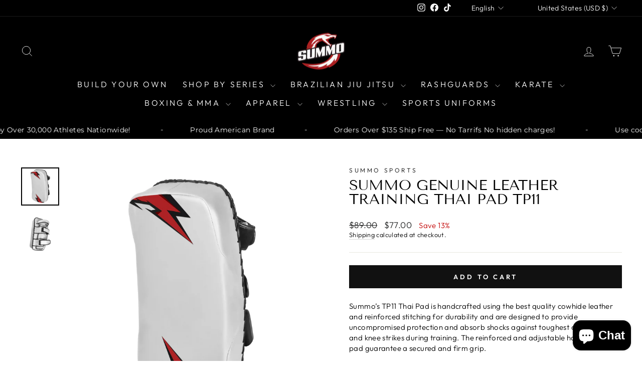

--- FILE ---
content_type: text/html; charset=UTF-8
request_url: https://www.stilyoapps.com/reconvert/reconvert_script_tags.php?shop=summo-sports.myshopify.com&store_client_id=M0pRRmxzb0pSVytlN3R3NXJrQjA2Zz09
body_size: -11
content:
{"result":"success","security_token":"$2y$10$yuGdOIGpGVzW9Lj73o3qoubtGuIuyORsNYP2IbDhIurZCx0r8Vlem"}

--- FILE ---
content_type: text/javascript; charset=utf-8
request_url: https://summosports.com/products/summo-genuine-leather-thai-pad-tp11.js?currency=USD&country=US
body_size: 820
content:
{"id":6589490790480,"title":"Summo Genuine Leather Training Thai Pad TP11","handle":"summo-genuine-leather-thai-pad-tp11","description":"\u003cp data-mce-fragment=\"1\"\u003e\u003cspan data-mce-fragment=\"1\" data-contrast=\"none\"\u003eSummo’s TP11 Thai Pad is handcrafted using the best quality cowhide leather and reinforced stitching for durability and are designed to provide uncompromised protection and absorb shocks against toughest of push kicks and knee strikes during training. The reinforced and adjustable handles on the pad guarantee a secured and firm grip.\u003c\/span\u003e\u003cspan data-mce-fragment=\"1\" data-ccp-props='{\"201341983\":0,\"335559739\":120,\"335559740\":259}'\u003e \u003c\/span\u003e\u003c\/p\u003e\n\u003cul data-mce-fragment=\"1\"\u003e\n\u003cli data-mce-fragment=\"1\" data-aria-level=\"1\" data-aria-posinset=\"11\" data-listid=\"6\" data-font=\"Symbol\" data-leveltext=\"\"\u003e\n\u003cspan data-mce-fragment=\"1\" data-contrast=\"none\"\u003eCompletely Handcrafted\u003c\/span\u003e\u003cspan data-mce-fragment=\"1\" data-ccp-props='{\"134233279\":true,\"201341983\":0,\"335559739\":120,\"335559740\":259}'\u003e \u003c\/span\u003e\n\u003c\/li\u003e\n\u003cli data-mce-fragment=\"1\" data-aria-level=\"1\" data-aria-posinset=\"12\" data-listid=\"6\" data-font=\"Symbol\" data-leveltext=\"\"\u003e\n\u003cspan data-mce-fragment=\"1\" data-contrast=\"none\"\u003eMade with high quality Genuine Leather\u003c\/span\u003e\u003cspan data-mce-fragment=\"1\" data-ccp-props='{\"134233279\":true,\"201341983\":0,\"335559739\":120,\"335559740\":259}'\u003e \u003c\/span\u003e\n\u003c\/li\u003e\n\u003cli data-mce-fragment=\"1\" data-aria-level=\"1\" data-aria-posinset=\"13\" data-listid=\"6\" data-font=\"Symbol\" data-leveltext=\"\"\u003e\n\u003cspan data-mce-fragment=\"1\" data-contrast=\"none\"\u003eReinforced stitching for durability\u003c\/span\u003e\u003cspan data-mce-fragment=\"1\" data-ccp-props='{\"134233279\":true,\"201341983\":0,\"335559739\":120,\"335559740\":259}'\u003e \u003c\/span\u003e\n\u003c\/li\u003e\n\u003cli data-mce-fragment=\"1\" data-aria-level=\"1\" data-aria-posinset=\"14\" data-listid=\"6\" data-font=\"Symbol\" data-leveltext=\"\"\u003e\n\u003cspan data-mce-fragment=\"1\" data-contrast=\"none\"\u003eHook-and-Loop Velcro closure for the perfect fit \u003c\/span\u003e\u003cspan data-mce-fragment=\"1\" data-ccp-props='{\"134233279\":true,\"201341983\":0,\"335559739\":120,\"335559740\":259}'\u003e \u003c\/span\u003e\n\u003c\/li\u003e\n\u003cli data-mce-fragment=\"1\" data-aria-level=\"1\" data-aria-posinset=\"15\" data-listid=\"6\" data-font=\"Symbol\" data-leveltext=\"\"\u003e\n\u003cspan data-mce-fragment=\"1\" data-contrast=\"none\"\u003eCurved design that helps endure heavy blows \u003c\/span\u003e\u003cspan data-mce-fragment=\"1\" data-ccp-props='{\"134233279\":true,\"201341983\":0,\"335559739\":120,\"335559740\":259}'\u003e \u003c\/span\u003e\n\u003c\/li\u003e\n\u003cli data-mce-fragment=\"1\" data-aria-level=\"1\" data-aria-posinset=\"16\" data-listid=\"6\" data-font=\"Symbol\" data-leveltext=\"\"\u003e\u003cstrong\u003e Sold as a single item  \u003c\/strong\u003e\u003c\/li\u003e\n\u003c\/ul\u003e","published_at":"2021-08-24T12:58:32-04:00","created_at":"2021-07-31T21:18:50-04:00","vendor":"Summo Sports","type":"Thai Pad","tags":["Equipment","thaipad"],"price":7700,"price_min":7700,"price_max":7700,"available":true,"price_varies":false,"compare_at_price":8900,"compare_at_price_min":8900,"compare_at_price_max":8900,"compare_at_price_varies":false,"variants":[{"id":39494824656976,"title":"Default Title","option1":"Default Title","option2":null,"option3":null,"sku":"STP-GL-1001","requires_shipping":true,"taxable":false,"featured_image":null,"available":true,"name":"Summo Genuine Leather Training Thai Pad TP11","public_title":null,"options":["Default Title"],"price":7700,"weight":0,"compare_at_price":8900,"inventory_management":null,"barcode":"","requires_selling_plan":false,"selling_plan_allocations":[]}],"images":["\/\/cdn.shopify.com\/s\/files\/1\/0257\/1780\/1040\/products\/summo-genuine-leather-training-thai-pad-tp11-802075.jpg?v=1704892140","\/\/cdn.shopify.com\/s\/files\/1\/0257\/1780\/1040\/products\/summo-genuine-leather-training-thai-pad-tp11-730612.jpg?v=1704892140"],"featured_image":"\/\/cdn.shopify.com\/s\/files\/1\/0257\/1780\/1040\/products\/summo-genuine-leather-training-thai-pad-tp11-802075.jpg?v=1704892140","options":[{"name":"Title","position":1,"values":["Default Title"]}],"url":"\/products\/summo-genuine-leather-thai-pad-tp11","media":[{"alt":"Summo Genuine Leather Training Thai Pad TP11 - Summo Sports","id":24057373589584,"position":1,"preview_image":{"aspect_ratio":1.0,"height":2048,"width":2048,"src":"https:\/\/cdn.shopify.com\/s\/files\/1\/0257\/1780\/1040\/products\/summo-genuine-leather-training-thai-pad-tp11-802075.jpg?v=1704892140"},"aspect_ratio":1.0,"height":2048,"media_type":"image","src":"https:\/\/cdn.shopify.com\/s\/files\/1\/0257\/1780\/1040\/products\/summo-genuine-leather-training-thai-pad-tp11-802075.jpg?v=1704892140","width":2048},{"alt":"Summo Genuine Leather Training Thai Pad TP11 - Summo Sports","id":24057373753424,"position":2,"preview_image":{"aspect_ratio":1.0,"height":2048,"width":2048,"src":"https:\/\/cdn.shopify.com\/s\/files\/1\/0257\/1780\/1040\/products\/summo-genuine-leather-training-thai-pad-tp11-730612.jpg?v=1704892140"},"aspect_ratio":1.0,"height":2048,"media_type":"image","src":"https:\/\/cdn.shopify.com\/s\/files\/1\/0257\/1780\/1040\/products\/summo-genuine-leather-training-thai-pad-tp11-730612.jpg?v=1704892140","width":2048}],"requires_selling_plan":false,"selling_plan_groups":[]}

--- FILE ---
content_type: application/x-javascript
request_url: https://cdn-bundler.nice-team.net/app/js/bundler-script.js?shop=summo-sports.myshopify.com&1762053065c
body_size: 115414
content:
void 0!==window.bundlerLoaded2&&null!==document.getElementById("bndlr-loaded")||function(){var e,n,t,i="Your bundle:",a="true",l="apply_with_discount_codes",d="false",s="Quantity",u="Add {{missing_items_count}} more item(s) to get up to {{discount_value}} OFF!",_="false",r="false",o="true",c="false",p="Out of stock",m="true",g="false",q="false",y="false",w="false",h="false",b="false",f="true";try{window.bundlerLoaded2=!0;var v=document.createElement("div");v.id="bndlr-loaded",v.style.cssText="display:none;",null!==document.body&&document.body.appendChild(v)}catch(e){console.error(e)}try{var x=function(e){"function"==typeof window.requestIdleCallback?window.requestIdleCallback(e):e()},k=[],O=function(e,n,t){void 0!==k[e]&&clearTimeout(k[e]),k[e]=setTimeout(n,t)},S={},P=function(e){var n={_canUseConsole:function(){return!0},log:function(){this._canUseConsole()&&window.console.log.apply(null,arguments)},warn:function(){this._canUseConsole()&&window.console.warn.apply(null,arguments)},info:function(){this._canUseConsole()&&window.console.info.apply(null,arguments)},error:function(){this._canUseConsole()&&window.console.error.apply(null,arguments)}},t={maxAge:3e5,key:"bndlr_data_",cache:{},save:function(e,n){try{var t={};try{var i=localStorage.getItem(this.getKey());i=JSON.parse(i)}catch(e){console.log("no data yet")}"object"==typeof i&&null!==i&&(t=i),t[e]={data:n,time:(new Date).getTime()},t=JSON.stringify(t),localStorage.setItem(this.getKey(),t),this.cache[e]=t[e]}catch(e){console.log("Error when saving data",e)}},get:function(e,n){void 0===n&&(n=this.maxAge);try{if(void 0!==this.cache[e])var t=this.cache[e];else{t=localStorage.getItem(this.getKey());t=JSON.parse(t)}return void 0!==t[e]&&"undefined"!==t[e].time&&(!(t[e].time<(new Date).getTime()-this.maxAge)&&JSON.parse(JSON.stringify(t[e].data)))}catch(e){return!1}return!1},getKey:function(){var e=this.key,n="";"undefined"!=typeof Shopify&&Shopify.hasOwnProperty("currency")&&Shopify.currency.hasOwnProperty("active")&&(n=Shopify.currency.active),e+=n;var t="";"undefined"!=typeof Shopify&&Shopify.hasOwnProperty("country")&&"string"==typeof Shopify.country&&(t=Shopify.country),e+=t;var i="";return"undefined"!=typeof Shopify&&Shopify.hasOwnProperty("locale")&&"string"==typeof Shopify.locale&&(i=Shopify.locale),e+=i}},v={cache:{},promises:{},getCustomerTags:function(e){void 0===e&&(e=!1);var n=null;if("undefined"!=typeof BndlrScriptAppended&&!0===BndlrScriptAppended&&(n="undefined"!=typeof BndlrCustomerTags&&BndlrCustomerTags.length>0?BndlrCustomerTags:[]),null===n&&(tagsFromStorage=t.get("customer_tags",18e5),!1!==tagsFromStorage&&(n=tagsFromStorage)),t.save("customer_tags",n),null===n&&!0===e)v.getCustomerTagsFromEndpoint().done((function(e){n=void 0!==e.tags&&null!==e.tags?e.tags:[],t.save("customer_tags",n)}));return n},getCustomerTagsFromEndpoint:function(){var n=P.getRootUrl(!0)+"a/bundles/customer.json";if(void 0!==v.cache[n]&&void 0!==v.cache[n])return e.Deferred().resolve(JSON.parse(JSON.stringify(k.cache[n]))).promise();if(void 0!==v.promises[n]&&void 0!==v.promises[n].readyState&&v.promises[n].readyState<4)return v.promises[n];var t=e.ajax({url:n,dataType:"json"}).done((function(e){v.cache[n]=JSON.parse(JSON.stringify(e))}));return v.promises[n]=t,t}},k={cartCache:{},promises:{},updateNote:function(n){return e.ajax({url:P.getRootUrl(!0)+"cart/update.js",dataType:"json",data:{note:n}})},get:function(n,t){if(!z){void 0===t&&(t=!0),void 0===n&&(n="default");var i="cart.js";if("proxy"==n)i="a/bundles/cart/cart.json";void 0!==window.Shopify&&"string"==typeof window.Shopify.country&&window.Shopify.country;var a=P.getRootUrl(!0)+i+"?currency="+_e.getDefaultCurrency()+"&bundler-cart-call";if(t){var l=Date.now();if(l=Math.round(l/1500),void 0!==k.cartCache[a]&&void 0!==k.cartCache[a][l])return e.Deferred().resolve(JSON.parse(JSON.stringify(k.cartCache[a][l]))).promise()}if(t&&void 0!==k.promises[a]&&void 0!==k.promises[a].readyState&&k.promises[a].readyState<4)return k.promises[a];var d=e.ajax({url:a,dataType:"json"}).done((function(e){var n=Date.now();n=Math.round(n/1500),void 0===k.cartCache[a]&&(k.cartCache[a]={}),k.cartCache[a][n]=JSON.parse(JSON.stringify(e))})).done((function(e){k.modifyCartData(e)}));return k.promises[a]=d,d}},modifyCartData:function(e){void 0!==de.modify_cart_data&&de.modify_cart_data.trigger(e)},removeUnusedProductProperties:function(e){for(var n=["description","published_at","created_at","compare_at_price","compare_at_price_max","compare_at_price_min","compare_at_price_varies","price","price_max","price_min","price_varies","tags","type","url"],t=["barcode","requires_shipping","sku","taxable","weight"],i=0;i<n.length;i++)void 0!==e[n[i]]&&delete e[n[i]];for(i=0;i<e.variants.length;i++)for(var a=0;a<t.length;a++)void 0!==e.variants[i][t[a]]&&delete e.variants[i][t[a]];return e},modifyProductStructure:function(e){return void 0!==de.modify_product_structure&&(e=de.modify_product_structure.trigger(e)),e},getProductData:function(n,i){var a=t.get(i);if(z){var l=window.preview_bundle.products;for(var d in l)if(l.hasOwnProperty(d)){var s=l[d];s.handle===i&&(a=s)}}if(!1===a){var u="";void 0!==window.Shopify&&"string"==typeof window.Shopify.country&&(u=window.Shopify.country);var _=n+"products/"+i+".js?currency="+_e.getDefaultCurrency()+"&country="+u,r=e.ajax({url:_,dataType:"json"});return r.done((function(e){e=k.removeUnusedProductProperties(e),e=k.modifyProductStructure(e),t.save(i,e)})),r}return e.Deferred().resolve(a).promise()},getProductDataJSON:function(n,t){var i=n+"products/"+t;return e.ajax({url:i,contentType:"application/json",dataType:"json"})},getProductDataViaProxy:function(n,i,a,l){var d=t.get(a);if(z){var s=window.preview_bundle.products;for(var u in s)if(s.hasOwnProperty(u)){var _=s[u];_.handle==a&&(d=_)}}if(!1===d){var r="";void 0!==window.Shopify&&"string"==typeof window.Shopify.locale&&(r=window.Shopify.locale);var o=n+"a/bundles/products/product.js?id="+i+"&cur="+_e.getDefaultCurrency()+"&locale="+r;return z&&(o="https://bundler.nice-team.net/app/api/get-product.php?id="+i+"&cur="+_e.getDefaultCurrency()+"&locale="+r+"&shop=summo-sports.myshopify.com"),e.ajax({url:o,contentType:"application/json",dataType:"json"}).done((function(e){if(void 0===e||0===e.length){var n="Bundler: Can't get product data: "+P.getRootUrl(!0)+"products/"+a+".<br />To show the bundle widget, just make sure that the product is active in your online shop.";console.warn(n),"function"==typeof l&&l()}else e=k.removeUnusedProductProperties(e),e=k.modifyProductStructure(e),t.save(e.handle,e)}))}return e.Deferred().resolve(d).promise()},addToCart:function(n,t,i,a){var l=n+"cart/add.js?bundler-cart-call";return e.ajax({url:l,data:{id:t,quantity:i,properties:a},type:"POST",dataType:"json"})},addMultipleItemsToCart:function(n,t){for(var i=n+"cart/add.js?bundler-cart-call",a={},l=0;l<t.length;l++){void 0===a[d=JSON.stringify(t[l])]?(a[d]=JSON.parse(JSON.stringify(t[l])),a[d].quantity=1*a[d].quantity):a[d].quantity+=1*t[l].quantity}t=[];for(var d in a)a.hasOwnProperty(d)&&t.push(a[d]);return e.ajax({url:i,data:{items:t},type:"POST",dataType:"json"})},updateCart:function(){if(this.get().done((function(t){try{var i=t.item_count;if(e('[data-cart-item-count]:not([id="cart-drawer"])').html(i),e(".header__cart-count").html(i),e(".site-header__cart-count span[data-cart-count]").html(i),e("#CartCount [data-cart-count]").length>0?e("#CartCount [data-cart-count]").html(i):e("#CartCount").length>0&&e("#CartCount").html(e("#CartCount").html().replace(/(\d+)/,t.item_count)),e("#CartCount.hide").length>0&&e("#CartCount.hide").removeClass("hide"),e("#site-cart-handle .count-holder .count").length>0&&e("#site-cart-handle .count-holder .count").html(e("#site-cart-handle .count-holder .count").html().replace(/(\d+)/,t.item_count)),e("#minicart .count.cart-target").length>0&&e("#minicart .count.cart-target").html(e("#minicart .count.cart-target").html().replace(/(\d+)/,t.item_count)),e("#sidebar #meta .count").length>0&&e("#sidebar #meta .count").html(e("#sidebar #meta .count").html().replace(/(\d+)/,t.item_count)),e(".site-header__cart .site-header__cart-indicator").length>0&&(e(".site-header__cart .site-header__cart-indicator").html(e(".site-header__cart .site-header__cart-indicator").html().replace(/(\d+)/,t.item_count)),t.item_count>0&&e(".site-header__cart .site-header__cart-indicator").removeClass("hide")),e(".cart-count").length>0&&e(".cart-count").html(e(".cart-count").html().replace(/(\d+)/,t.item_count)),e(".cartCount[data-cart-count]").length>0&&e(".cartCount[data-cart-count]").html(e(".cartCount[data-cart-count]").html().replace(/(\d+)/,t.item_count)),e("[data-js-cart-count-desktop]").length>0&&(e("[data-js-cart-count-desktop]").html(t.item_count),e("[data-js-cart-count-desktop]").attr("data-js-cart-count-desktop",t.item_count)),e("[data-cart-count]").length>0&&e("[data-cart-count]").attr("data-cart-count",t.item_count),e("[data-header-cart-count]").length>0&&e("[data-header-cart-count]").attr("data-header-cart-count",t.item_count).addClass("visible"),e(".site-header__cart-toggle .site-header__cart-indicator").length>0&&e(".site-header__cart-toggle .site-header__cart-indicator").html(t.item_count),e(".cart-item-count-header").length>0){var a=e(".cart-item-count-header").first();!0===a.hasClass("cart-item-count-header--total")?a.find(".money").length&&(a=a.find(".money").first()).html(_e.formatPrice(t.items_subtotal_price)):a.html(a.html().replace(/(\d+)/,t.item_count))}if("function"==typeof refreshCart&&refreshCart(t),"undefined"!=typeof slate&&void 0!==slate.cart&&"function"==typeof slate.cart.updateCart&&slate.cart.updateCart(),"undefined"!=typeof ajaxCart&&"function"==typeof ajaxCart.load&&ajaxCart.load(),e(".mega-nav-count.nav-main-cart-amount.count-items").length>0&&(e(".mega-nav-count.nav-main-cart-amount.count-items").html(e(".mega-nav-count.nav-main-cart-amount.count-items").html().replace(/(\d+)/,t.item_count)),e(".mega-nav-count.nav-main-cart-amount.count-items.hidden").removeClass("hidden")),e("#cart-icon-bubble").length>0){var l='#cart-icon-bubble .cart-count-bubble span[aria-hidden="true"]';e(l).length>0?e(l).html(e(l).html().replace(/(\d+)/,t.item_count)):e("#cart-icon-bubble").append('<div class="cart-count-bubble"><span aria-hidden="true">'+t.item_count+"</span></div>")}"undefined"!=typeof Shopify&&void 0!==Shopify.updateQuickCart&&Shopify.updateQuickCart(t),"undefined"!=typeof bcActionList&&"function"==typeof bcActionList.atcBuildMiniCartSlideTemplate&&(bcActionList.atcBuildMiniCartSlideTemplate(t),"function"==typeof openMiniCart&&openMiniCart()),e(".custom-cart-eye-txt").length>0&&e(".custom-cart-eye-txt").html(e(".custom-cart-eye-txt").html().replace(/(\d+)/,t.item_count)),e(".cart_count").length>0&&e(".cart_count").each((function(n,i){e(i).html(e(i).html().replace(/(\d+)/,t.item_count))})),e(".cart-count-bubble [data-cart-count]").length>0&&e(".cart-count-bubble [data-cart-count]").html(e(".cart-count-bubble [data-cart-count]").html().replace(/(\d+)/,t.item_count)),e(".cart-count-bubble span.visually-hidden").length>0&&e(".cart-count-bubble span.visually-hidden").html(e(".cart-count-bubble span.visually-hidden").html().replace(/(\d+)/,t.item_count)),e(".header-cart-count .cart_count_val").length>0&&(e(".header-cart-count .cart_count_val").html(t.item_count),e(".header-cart-count").removeClass("empty_cart_count")),"undefined"!=typeof Shopify&&void 0!==Shopify.updateCartInfo&&e(".top-cart-holder .cart-target form .cart-info .cart-content").length>0&&Shopify.updateCartInfo(t,".top-cart-holder .cart-target form .cart-info .cart-content"),e("#CartCount").length>0&&t.item_count>0&&e("#CartCount").removeClass("hidden");var d,s=new CustomEvent("wetheme-toggle-right-drawer",{detail:{type:"cart",forceOpen:void 0,params:{cart:t}}});document.documentElement.dispatchEvent(s),void 0!==window.vndHlp&&"function"==typeof window.vndHlp.refreshCart&&window.vndHlp.refreshCart(t);try{if("function"==typeof window.renderCart)if(window.renderCart(t),t.items.length>0)e(".mini-cart.is-empty").removeClass("is-empty")}catch(e){}try{void 0!==window.SATCB&&void 0!==window.SATCB.Helpers&&"function"==typeof window.SATCB.Helpers.openCartSlider&&window.SATCB.Helpers.openCartSlider()}catch(e){}try{document.dispatchEvent(new CustomEvent("theme:cart:change",{detail:{cart:t,cartCount:t.item_count},bubbles:!0}))}catch(e){}if(void 0!==window.cartStore&&"function"==typeof window.cartStore.setState&&window.cartStore.setState({justAdded:{},popupActive:!0,item_count:t.item_count,items:t.items,cart:t}),void 0!==window.Shopify&&"function"==typeof window.Shopify.onCartUpdate&&-1===Shopify.onCartUpdate.toString().indexOf("There are now")&&window.Shopify.onCartUpdate(t,!0),"undefined"!=typeof theme&&void 0!==theme.Cart&&"function"==typeof theme.Cart.setCurrentData&&theme.Cart.setCurrentData(t),void 0!==window.halo&&"function"==typeof window.halo.updateSidebarCart){window.halo.updateSidebarCart(t);var u=e("[data-cart-sidebar]");u.length>0&&u[0].click()}if(void 0!==window.Shopify&&void 0!==window.Shopify.theme&&void 0!==window.Shopify.theme.ajaxCart&&"function"==typeof window.Shopify.theme.ajaxCart.updateView&&Shopify.theme.ajaxCart.updateView({cart_url:"/cart"},t),void 0!==window.theme&&void 0!==window.theme.cart&&"function"==typeof window.theme.cart.updateAllHtml)try{window.theme.cart.updateAllHtml(),window.theme.cart.updateTotals(t.items.length),document.querySelector(".header--cart-toggle").click()}catch(e){}if("function"==typeof monster_setCartItems)try{monster_setCartItems(t.items)}catch(e){console.error(e)}try{void 0!==window.refreshCartContents&&window.refreshCartContents(t)}catch(e){}e(".header-actions [data-header-cart-count]").length>0&&e(".header-actions [data-header-cart-count]").html(t.item_count),e(".js-header-group .js-mini-cart-trigger").length>0&&e(".js-header-group .js-mini-cart-trigger")[0].click();try{"function"==typeof renderProduct&&renderProduct(t.items)}catch(e){}(d=e('.header__icon-list [aria-controls="cart-drawer"][href*="/cart"]')).length>0&&d[0].click(),(d=e("a#headerCartStatus")).length>0&&d[0].click(),window.dispatchEvent(new Event("update_cart")),void 0!==de.update_cart&&de.update_cart.trigger(t)}catch(e){n.log(e)}try{if(void 0!==window.theme&&void 0!==window.theme.cart&&void 0!==window.theme.cart.store&&"function"==typeof window.theme.cart.store.getState){var _=window.theme.cart.store.getState();"function"==typeof _.updateNote&&_.updateNote(k.note)}}catch(e){console.log(e)}try{var r=document.querySelector(".minicart__outerbox");if(null!==r&&"function"==typeof window.cartContentUpdate){sectionsToRender=r.dataset.section;fetch(P.getRootUrl(!0)+"cart?sections="+sectionsToRender,{method:"GET",cache:"no-cache",credentials:"same-origin",headers:{"Content-Type":"application/json"}}).then((function(e){try{return e.clone().json().then((function(e){t.sections=e,window.cartContentUpdate(t,r,sectionsToRender)}))}catch(e){console.error(e)}}))}}catch(e){console.error(e)}})),void 0!==window.SLIDECART_UPDATE)try{window.SLIDECART_UPDATE()}catch(e){n.log(e)}if(void 0!==window.SLIDECART_OPEN&&setTimeout((function(){try{window.SLIDECART_OPEN()}catch(e){n.log(e)}}),500),"undefined"!=typeof Shopify&&void 0!==Shopify.theme&&void 0!==Shopify.theme.jsAjaxCart&&"function"==typeof Shopify.theme.jsAjaxCart.updateView&&Shopify.theme.jsAjaxCart.updateView(),"undefined"!=typeof CartJS&&"function"==typeof CartJS.getCart)try{CartJS.getCart()}catch(e){n.log(e)}e(".sp-cart .sp-dropdown-toggle").length&&"undefined"!=typeof Shopify&&"function"==typeof Shopify.getCart&&Shopify.getCart(),e("form.cart-drawer").length>0&&(e(".cart-drawer input").first().trigger("blur"),setTimeout((function(){e(".cart-drawer input").first().trigger("input")}),350));try{null!==(t=document.querySelector("m-cart-drawer"))&&"function"==typeof t.onCartDrawerUpdate&&(t.onCartDrawerUpdate(),"function"==typeof t.open&&t.open())}catch(e){n.log(e)}try{"function"==typeof window.opusOpen&&window.opusOpen()}catch(e){n.log(e)}try{var t;null!==(t=document.querySelector("#CartDrawer"))&&"function"==typeof t.update&&t.update()}catch(e){n.log(e)}if(void 0!==window.EliteCart&&"function"==typeof window.EliteCart.refreshCart)try{EliteCart.refreshCart()}catch(e){}try{document.dispatchEvent(new CustomEvent("theme:update:cart")),setTimeout((function(){document.dispatchEvent(new CustomEvent("theme:open:cart-drawer"))}),500)}catch(e){n.log(e)}try{"function"==typeof window.updateCartDrawer&&window.updateCartDrawer()}catch(e){n.log(e)}try{document.dispatchEvent(new CustomEvent("cart:refresh",{bubbles:!0,detail:{open:!0}}))}catch(e){}try{document.documentElement.dispatchEvent(new CustomEvent("cart:refresh",{bubbles:!0,detail:{open:!0}}))}catch(e){}void 0!==window.HsCartDrawer&&"function"==typeof window.HsCartDrawer.updateSlideCart&&O("hscartdrawer",(function(){try{HsCartDrawer.updateSlideCart()}catch(e){n.log(e)}}),100),"function"==typeof window.HS_SLIDE_CART_UPDATE&&O("hscartdrawer2",(function(){try{window.HS_SLIDE_CART_UPDATE()}catch(e){n.log(e)}}),100),void 0!==window.HS_SLIDE_CART_OPEN&&"function"==typeof window.HS_SLIDE_CART_OPEN&&O("hscartdraweropen",(function(){try{window.HS_SLIDE_CART_OPEN()}catch(e){n.log(e)}}),100),"undefined"!=typeof theme&&void 0!==theme.Cart&&"function"==typeof theme.Cart.updateCart&&theme.Cart.updateCart();try{void 0!==window.cart&&"function"==typeof window.cart.getCart&&window.cart.getCart()}catch(e){}if("function"==typeof window.updateMiniCartContents)try{window.updateMiniCartContents()}catch(e){}if("function"==typeof window.loadEgCartDrawer)try{window.loadEgCartDrawer()}catch(e){}try{document.dispatchEvent(new CustomEvent("cart:build"))}catch(e){}try{document.dispatchEvent(new CustomEvent("obsidian:upsell:refresh")),document.dispatchEvent(new CustomEvent("obsidian:upsell:open"))}catch(e){}var i=document.getElementById("site-cart");if(null!==i)try{i.show()}catch(e){}if(void 0!==window.theme&&"function"==typeof window.theme.updateCartSummaries)try{window.theme.updateCartSummaries()}catch(e){}if(void 0!==window.CD_REFRESHCART)try{window.CD_REFRESHCART()}catch(e){n.log(e)}if(void 0!==window.CD_OPENCART&&setTimeout((function(){try{window.CD_OPENCART()}catch(e){n.log(e)}}),500),"function"==typeof window.buildCart)try{window.buildCart()}catch(e){n.log(e)}if(void 0!==window.PXUTheme&&void 0!==window.PXUTheme.jsAjaxCart&&"function"==typeof window.PXUTheme.jsAjaxCart.updateView)try{window.PXUTheme.jsAjaxCart.updateView()}catch(e){}if(void 0!==window.theme&&"function"==typeof window.theme.addedToCartHandler)try{window.theme.addedToCartHandler({})}catch(e){}if(void 0!==window.Rebuy&&void 0!==window.Rebuy.Cart&&"function"==typeof window.Rebuy.Cart.fetchCart)try{window.Rebuy.Cart.fetchCart()}catch(e){}if(void 0!==window.Alpine&&void 0!==Alpine.store)try{Alpine.store("xMiniCart").reLoad(),Alpine.store("xMiniCart").openCart(),setTimeout((function(){re.calculateDiscounts()}),1e3)}catch(e){}if(void 0!==window.cart_calling&&"function"==typeof window.cart_calling.updateCart)try{window.cart_calling.updateCart()}catch(e){}try{var a=new Event("tcustomizer-event-cart-change");document.dispatchEvent(a)}catch(e){}try{document.body.dispatchEvent(new CustomEvent("label:modalcart:afteradditem"))}catch(e){}try{document.dispatchEvent(new CustomEvent("dispatch:cart-drawer:refresh",{bubbles:!0})),setTimeout((function(){document.dispatchEvent(new CustomEvent("dispatch:cart-drawer:open"))}),500)}catch(e){}try{void 0!==window.upcartRefreshCart&&window.upcartRefreshCart()}catch(e){}try{void 0!==window.SHTHelper&&"function"==typeof window.SHTHelper.forceUpdateCartStatus&&window.SHTHelper.forceUpdateCartStatus()}catch(e){}try{var l=document.querySelector("cart-items");null!==l&&"function"==typeof l.getCart&&l.getCart()}catch(e){console.error(e)}try{var d=document.querySelector("cart-drawer")||document.querySelector("cart-notification")||document.querySelector("sht-cart-drwr-frm");if(null!==d&&"function"==typeof d.renderContents){var s=d.getSectionsToRender().map((e=>-1!==e.id.indexOf("#")&&"string"==typeof e.section?e.section:e.id));fetch(P.getRootUrl(!0)+"cart?sections="+s.toString(),{method:"GET",cache:"no-cache",credentials:"same-origin",headers:{"Content-Type":"application/json"}}).then((function(e){var n=document.querySelector("cart-drawer.drawer.is-empty");null!==n&&n.classList.remove("is-empty");try{return e.clone().json().then((function(e){try{var n={sections:e};d.renderContents(n);var t=new CustomEvent("bndlr:cart_drawer_mutation",{detail:{message:"Cart drawer mutation occurred"}});window.dispatchEvent(t)}catch(e){console.error(e)}}))}catch(e){console.error(e)}}))}}catch(e){console.error(e)}try{var u=document.querySelector("mini-cart")||document.querySelector("product-form");if(null!==u&&"function"==typeof u.renderContents)s=u.getSectionsToRender().map((e=>e.id)),fetch(P.getRootUrl(!0)+"cart?sections="+s.toString(),{method:"GET",cache:"no-cache",credentials:"same-origin",headers:{"Content-Type":"application/json"}}).then((function(e){try{return e.clone().json().then((function(e){try{var n={sections:e};u.renderContents(n)}catch(e){console.error(e)}}))}catch(e){console.error(e)}}))}catch(e){console.error(e)}}},P={getRootUrl:function(e){void 0===e&&(e=!1);var n="";if(e&&(n=this.getUrlLocale()),!1===this.isShopPage())return"https://summo-sports.myshopify.com/";var t=window.location.origin?window.location.origin+"/":window.location.protocol+"//"+window.location.host+"/";return n.length>0&&(t+=n+"/"),t},isShopPage:function(){return"undefined"!=typeof Shopify&&"summo-sports.myshopify.com"===Shopify.shop},getInvoiceEndpoint:function(e,n){void 0===e&&(e=!1),void 0===n&&(n="");var t=!1;void 0!==window.SealSubs&&"boolean"==typeof window.SealSubs.discounts_apply_on_initial_order&&(t=SealSubs.discounts_apply_on_initial_order);var i="";e&&(i="&extra=true");var a="";return void 0!==window.meta&&void 0!==window.meta.page&&void 0!==window.meta.page.customerId&&(a=window.meta.page.customerId),void 0!==window.ShopifyAnalytics&&void 0!==window.ShopifyAnalytics.meta&&void 0!==window.ShopifyAnalytics.meta.page&&void 0!==window.ShopifyAnalytics.meta.page.customerId&&(a=window.ShopifyAnalytics.meta.page.customerId),""!==a&&(i+="&customer_id="+encodeURIComponent(a)),this.getAppUrl()+"cdo.php?v31&shop=summo-sports.myshopify.com&ssad="+t.toString()+i+n},getAppUrl:function(){return"https://bundler.nice-team.net/app/api/"},isCartPage:function(){return!!/\/cart\/?/.test(window.location.href)},isProductPage:function(){return!!/\/(products)|(produkte)\/([^\?\/\n]+)/.test(window.location.href)},getProductHandle:function(){var e=window.location.href;if(e=e.replace("/products/products/","/products/"),/\/(?:products|produkte)\/([^\?#\/\n]+)/i.test(e)){var n=e.match(/\/(?:products|produkte)\/([^\?#\/\n]+)/i);if(void 0!==n[1])return n[1]}return!1},getVariantId:function(){var e=this.getQueryParams(window.location.search);return void 0!==e.variant?e.variant:""},getQueryParams:function(e){e=e.split("+").join(" ");for(var n,t={},i=/[?&]?([^=]+)=([^&]*)/g;n=i.exec(e);)t[decodeURIComponent(n[1])]=decodeURIComponent(n[2]);return t},getQuickCheckoutUrl:function(e,n){return"https://summo-sports.myshopify.com/a/bundles/checkout/"+C.encodeName(e)+"-"+C.encodeId(n)},getLandingPageUrl:function(e,n){var t="a/bundles/"+C.encodeName(e)+"-"+C.encodeId(n);return this.getRootUrl(!0)+t},getLocale:function(){return"undefined"!=typeof Shopify&&"string"==typeof Shopify.locale?Shopify.locale:""},getUrlLocale:function(){var e=this.getRootUrl(),n=this.getLocale();return void 0!==window.Shopify&&void 0!==Shopify.routes&&"string"==typeof Shopify.routes.root&&(n=Shopify.routes.root.replace(/\//g,"")),""!==n&&0===window.location.href.indexOf(e+n+"/")?n:""}},C={getRandomString:function(e){void 0===e&&(e=14);for(var n="abcdefghijklmnopqrstuvwxyz0123456789",t=n.length,i=[],a=0;a<e;a++)i.push(n.charAt(Math.floor(Math.random()*t)));return i.join("")},encodeId:function(e){for(var n="0123456789abcdefghijklmnopqrstuvwxyz",t="",i=n.length;e;)t=n.charAt(e%i)+t,e=parseInt(e/i);return t},reverseEncodeId:function(e){for(var n="abcdefghijklmnopqrstuvwxyz0123456789",t="",i=n.length;e;)t=n.charAt(e%i)+t,e=parseInt(e/i);return t},deCompress:function(e){for(var n="0123456789abcdefghijklmnopqrstuvwxyz",t=0,i=e.length,a=0;a<i;a++)t=t*n.length+n.indexOf(e.charAt(a));return t},encodeName:function(e){return e=(e=(e=e.toLowerCase()).replace(/\s/g,"-")).replace(/[/$\\?%#]/g,"")},formatMoney:function(e,t,i,a){if(void 0===a)a="up";try{"string"==typeof e&&(e=e.replace(".",""));var l="",d=/\{\{\s*(\w+)\s*\}\}/,s=t;function u(e,n){return void 0===e?n:e}function _(e,n,t,i,a){if(n=u(n,2),t=u(t,","),i=u(i,"."),a=u(a,"up"),isNaN(e)||null==e)return 0;var l=e;e=(e/100).toFixed(n),"down"===a&&l/100-e==-.5&&(e=(e-=1).toString());var d=e.split(".");return d[0].replace(/(\d)(?=(\d\d\d)+(?!\d))/g,"$1"+t)+(d[1]?i+d[1]:"")}switch(s.match(d)[1]){case"amount":l=_(e,2);break;case"amount_no_decimals":l=_(e,0,",",".",a);break;case"amount_with_comma_separator":l=_(e,2,".",",");break;case"amount_no_decimals_with_comma_separator":l=_(e,0,".",",",a);break;case"amount_no_decimals_with_space_separator":l=_(e,0," ",",",a);break;case"amount_with_apostrophe_separator":l=_(e,2,"'",".")}return s.replace(d,l)}catch(r){return n.log(r.message),price=e/100,price.toLocaleString(void 0,{style:"currency",currency:i})}},convertMoney:function(e,n,t,i){if(e<=0)return 0;void 0===i&&(i=!0),e*=n;i?e=-1!==["USD","CAD","AUD","NZD","SGD","HKD","GBP"].indexOf(t)?Math.ceil(e):-1!==["JPY","KRW"].indexOf(t)?100*Math.ceil(e/100):-1!==["EUR"].indexOf(t)?Math.ceil(e)-.05:Math.round(e):e=e-Math.floor(100*e)/100>.005?Math.floor(100*e)/100:Math.round(100*e)/100;return e},getListOfValues:function(e,n){var t="";for(var i in e)e.hasOwnProperty(i)&&void 0!==e[i][n]&&(t+=e[i][n]+",");return t=t.replace(/,+$/,"")},getCurrencySymbol:function(e){var n="";try{n=(0).toLocaleString(void 0,{style:"currency",currency:e,minimumFractionDigits:0,maximumFractionDigits:0}).replace(/\d/g,"").trim()}catch(e){}return""!==n?n:e},getPredefinedCurrencySymbol:function(e){var n={USD:"$",AUD:"$",NZD:"$",EUR:"€",CRC:"₡",GBP:"£",ILS:"₪",INR:"₹",JPY:"¥",KRW:"₩",NGN:"₦",PHP:"₱",PLN:"zł",PYG:"₲",THB:"฿",UAH:"₴",VND:"₫",BRL:"R$",SEK:"kr"},t="";return"string"==typeof n[e]&&(t=n[e]),t}};function B(){this._library={}}B.prototype.get=function(e){return void 0===e?JSON.parse(JSON.stringify(this._library)):void 0!==this._library[e]?JSON.parse(JSON.stringify(this._library[e])):{}},B.prototype.isEmpty=function(e){return void 0===e||(void 0===this._library[e]||0==Object.keys(this._library[e]).length)},B.prototype.set=function(e,n){this._library[e]=JSON.parse(JSON.stringify(n))};var j={Products:new B,RequiredProducts:new B,DiscountedProducts:new B,MixAndMatchBundles:new B,SectionedBundlesProducts:new B,SectionedBundlesProductsSelected:new B};function T(){}function A(){}T.prototype.setLibraries=function(e,n){var t=e.DiscountedProducts.get();if(t.hasOwnProperty(n)){var i={};for(var a in t[n])t[n].hasOwnProperty(a)&&(i[a]=e.Products.get(a));e.DiscountedProducts.set(n,i)}var l=e.RequiredProducts.get();if(l.hasOwnProperty(n)){i={};for(var a in l[n])l[n].hasOwnProperty(a)&&(i[a]=e.Products.get(a));e.RequiredProducts.set(n,i)}var d=e.SectionedBundlesProducts.get();if(d.hasOwnProperty(n)){var s=[];for(var u in d[n])if(d[n].hasOwnProperty(u)){var _=d[n][u],r={};for(var a in _)_.hasOwnProperty(a)&&(r[a]=e.Products.get(a));s.push(r)}e.SectionedBundlesProducts.set(n,s)}},T.prototype.setRequiredVariantLinePrices=function(e,n){var t=e.RequiredProducts.get(n.id);for(var i in t)if(t.hasOwnProperty(i)){var a=t[i].product_id;if(void 0!==n.required_products[a])for(var l=n.required_products[a].quantity,d=0;d<t[i].variants.length;d++){var s=M.Price.getPrice(t[i].variants[d].price)*l,u=M.Price.priceOrZero(t[i].variants[d].compare_at_price)*l;t[i].variants[d].linePrice=s,t[i].variants[d].compareAtLinePrice=u,t[i].variants[d].discountedPriceQuantity=l}}e.RequiredProducts.set(n.id,t)},A.prototype.getPrice=function(e){return"function"==typeof e.indexOf&&-1!==e.indexOf(".")&&(e*=100),e},A.prototype.priceOrZero=function(e){return void 0===e||""===e||null===e?0:this.getPrice(e)};var M={Products:new T,Price:new A},D={},I={},R=function(e,n,t,i){if("addtocart"===e&&"function"==typeof fbq)try{var a="id_"+Date.now();fbq("track","AddToCart",{content_ids:[n],content_type:"product",contents:[{id:n,quantity:parseInt(i,10)}]},{eventID:a})}catch(e){console.log(e)}};(function(){})();for(var F=[{id:305738,name:"Akatsuki Bundle",title:"Get additional discount!",description:"Buy any 2 these products together and get additional 20% discount!",button_text:"Add to cart",discount_warning:"Discounts will be applied at checkout.",discount_type:"percentage",percentage_value:"20",fixed_amount_value:"",fixed_price_value:"",priority:10,status:"enabled",product_level:"product",total_price_text:"Total: {original_price} {discounted_price}",minimum_requirements:"n_products",minimum_requirements_num:2,minimum_requirements_n_max_products:10,show_bundle:"true",bundle_image:"",list_product_names:"true",mix_and_match_display:"true",free_shipping:"false",is_volume_bundle:"false",product_target_type:"specific_products",volume_bundle_combine_quantites:"false",limit_for_customer_tags:[],use_date_condition:"false",date_from:null,date_to:null,tags_additional_options:"",is_standalone_product_bundle:"false",volume_bundle_cart_value_use_all_products:"false",version:1,is_quantity_break:"false",quantity_break_subscription_integration:"false",quantity_break_subscription_integration_label:"Subscribe & Save",products:{6850973597776:{id:"6850973597776",title:"Akatsuki Compression Pants for Men/Women",quantity:10,discount_amount:0,image:"",selling_plan_name:"",selling_plan_id:"",sequence:1,required:0,status:"active",variants:{40203122573392:{id:"40203122573392",title:"",quantity:10,discount_amount:0,selling_plan_name:"",selling_plan_id:"",sequence:1,required:0,was_deleted:0},40203122606160:{id:"40203122606160",title:"",quantity:10,discount_amount:0,selling_plan_name:"",selling_plan_id:"",sequence:2,required:0,was_deleted:0},40203122638928:{id:"40203122638928",title:"",quantity:10,discount_amount:0,selling_plan_name:"",selling_plan_id:"",sequence:3,required:0,was_deleted:0},40203122671696:{id:"40203122671696",title:"",quantity:10,discount_amount:0,selling_plan_name:"",selling_plan_id:"",sequence:4,required:0,was_deleted:0},40203122704464:{id:"40203122704464",title:"",quantity:10,discount_amount:0,selling_plan_name:"",selling_plan_id:"",sequence:5,required:0,was_deleted:0},40203122737232:{id:"40203122737232",title:"",quantity:10,discount_amount:0,selling_plan_name:"",selling_plan_id:"",sequence:6,required:0,was_deleted:0},4020312277e4:{id:"40203122770000",title:"",quantity:10,discount_amount:0,selling_plan_name:"",selling_plan_id:"",sequence:7,required:0,was_deleted:0},40203122802768:{id:"40203122802768",title:"",quantity:10,discount_amount:0,selling_plan_name:"",selling_plan_id:"",sequence:8,required:0,was_deleted:0},40203122835536:{id:"40203122835536",title:"",quantity:10,discount_amount:0,selling_plan_name:"",selling_plan_id:"",sequence:9,required:0,was_deleted:0},40203122868304:{id:"40203122868304",title:"",quantity:10,discount_amount:0,selling_plan_name:"",selling_plan_id:"",sequence:10,required:0,was_deleted:0},40203122901072:{id:"40203122901072",title:"",quantity:10,discount_amount:0,selling_plan_name:"",selling_plan_id:"",sequence:11,required:0,was_deleted:0},40203122933840:{id:"40203122933840",title:"",quantity:10,discount_amount:0,selling_plan_name:"",selling_plan_id:"",sequence:12,required:0,was_deleted:0}},handle:"akatsuki-compression-pants-for-men-women"},6850974187600:{id:"6850974187600",title:"Akatsuki Vale Tudo/Compression Shorts for Men/Women",quantity:10,discount_amount:0,image:"",selling_plan_name:"",selling_plan_id:"",sequence:13,required:0,status:"active",variants:{40203123753040:{id:"40203123753040",title:"",quantity:10,discount_amount:0,selling_plan_name:"",selling_plan_id:"",sequence:13,required:0,was_deleted:0},40203123785808:{id:"40203123785808",title:"",quantity:10,discount_amount:0,selling_plan_name:"",selling_plan_id:"",sequence:14,required:0,was_deleted:0},40203123818576:{id:"40203123818576",title:"",quantity:10,discount_amount:0,selling_plan_name:"",selling_plan_id:"",sequence:15,required:0,was_deleted:0},40203123851344:{id:"40203123851344",title:"",quantity:10,discount_amount:0,selling_plan_name:"",selling_plan_id:"",sequence:16,required:0,was_deleted:0},40203123884112:{id:"40203123884112",title:"",quantity:10,discount_amount:0,selling_plan_name:"",selling_plan_id:"",sequence:17,required:0,was_deleted:0},40203123916880:{id:"40203123916880",title:"",quantity:10,discount_amount:0,selling_plan_name:"",selling_plan_id:"",sequence:18,required:0,was_deleted:0},40203123949648:{id:"40203123949648",title:"",quantity:10,discount_amount:0,selling_plan_name:"",selling_plan_id:"",sequence:19,required:0,was_deleted:0},40203123982416:{id:"40203123982416",title:"",quantity:10,discount_amount:0,selling_plan_name:"",selling_plan_id:"",sequence:20,required:0,was_deleted:0},40203124015184:{id:"40203124015184",title:"",quantity:10,discount_amount:0,selling_plan_name:"",selling_plan_id:"",sequence:21,required:0,was_deleted:0},40203124047952:{id:"40203124047952",title:"",quantity:10,discount_amount:0,selling_plan_name:"",selling_plan_id:"",sequence:22,required:0,was_deleted:0},40203124080720:{id:"40203124080720",title:"",quantity:10,discount_amount:0,selling_plan_name:"",selling_plan_id:"",sequence:23,required:0,was_deleted:0},40203124113488:{id:"40203124113488",title:"",quantity:10,discount_amount:0,selling_plan_name:"",selling_plan_id:"",sequence:24,required:0,was_deleted:0}},handle:"akatsuki-compression-shorts"},685097173e4:{id:"6850971730000",title:"Akatsuki Premium Bjj Rash Guard For Men/Women",quantity:10,discount_amount:0,image:"",selling_plan_name:"",selling_plan_id:"",sequence:25,required:0,status:"active",variants:{40203119362128:{id:"40203119362128",title:"",quantity:10,discount_amount:0,selling_plan_name:"",selling_plan_id:"",sequence:25,required:0,was_deleted:0},40309269790800:{id:"40309269790800",title:"",quantity:10,discount_amount:0,selling_plan_name:"",selling_plan_id:"",sequence:25,required:0,was_deleted:0},40309269823568:{id:"40309269823568",title:"",quantity:10,discount_amount:0,selling_plan_name:"",selling_plan_id:"",sequence:25,required:0,was_deleted:0},40309269856336:{id:"40309269856336",title:"",quantity:10,discount_amount:0,selling_plan_name:"",selling_plan_id:"",sequence:25,required:0,was_deleted:0},40309269889104:{id:"40309269889104",title:"",quantity:10,discount_amount:0,selling_plan_name:"",selling_plan_id:"",sequence:25,required:0,was_deleted:0},40446215684176:{id:"40446215684176",title:"",quantity:10,discount_amount:0,selling_plan_name:"",selling_plan_id:"",sequence:25,required:0,was_deleted:0},40446215716944:{id:"40446215716944",title:"",quantity:10,discount_amount:0,selling_plan_name:"",selling_plan_id:"",sequence:25,required:0,was_deleted:0},41067642028112:{id:"41067642028112",title:"",quantity:10,discount_amount:0,selling_plan_name:"",selling_plan_id:"",sequence:25,required:0,was_deleted:0},41067642060880:{id:"41067642060880",title:"",quantity:10,discount_amount:0,selling_plan_name:"",selling_plan_id:"",sequence:25,required:0,was_deleted:0},41067642093648:{id:"41067642093648",title:"",quantity:10,discount_amount:0,selling_plan_name:"",selling_plan_id:"",sequence:25,required:0,was_deleted:0},41067642126416:{id:"41067642126416",title:"",quantity:10,discount_amount:0,selling_plan_name:"",selling_plan_id:"",sequence:25,required:0,was_deleted:0},41067642159184:{id:"41067642159184",title:"",quantity:10,discount_amount:0,selling_plan_name:"",selling_plan_id:"",sequence:25,required:0,was_deleted:0},41067642191952:{id:"41067642191952",title:"",quantity:10,discount_amount:0,selling_plan_name:"",selling_plan_id:"",sequence:25,required:0,was_deleted:0},41067642224720:{id:"41067642224720",title:"",quantity:10,discount_amount:0,selling_plan_name:"",selling_plan_id:"",sequence:25,required:0,was_deleted:0},41067642257488:{id:"41067642257488",title:"",quantity:10,discount_amount:0,selling_plan_name:"",selling_plan_id:"",sequence:25,required:0,was_deleted:0},41067642290256:{id:"41067642290256",title:"",quantity:10,discount_amount:0,selling_plan_name:"",selling_plan_id:"",sequence:25,required:0,was_deleted:0},41067642323024:{id:"41067642323024",title:"",quantity:10,discount_amount:0,selling_plan_name:"",selling_plan_id:"",sequence:25,required:0,was_deleted:0},41067642355792:{id:"41067642355792",title:"",quantity:10,discount_amount:0,selling_plan_name:"",selling_plan_id:"",sequence:25,required:0,was_deleted:0},41067642388560:{id:"41067642388560",title:"",quantity:10,discount_amount:0,selling_plan_name:"",selling_plan_id:"",sequence:25,required:0,was_deleted:0},40203119394896:{id:"40203119394896",title:"",quantity:10,discount_amount:0,selling_plan_name:"",selling_plan_id:"",sequence:26,required:0,was_deleted:0},40203119427664:{id:"40203119427664",title:"",quantity:10,discount_amount:0,selling_plan_name:"",selling_plan_id:"",sequence:27,required:0,was_deleted:0},40203119460432:{id:"40203119460432",title:"",quantity:10,discount_amount:0,selling_plan_name:"",selling_plan_id:"",sequence:28,required:0,was_deleted:0},40203119493200:{id:"40203119493200",title:"",quantity:10,discount_amount:0,selling_plan_name:"",selling_plan_id:"",sequence:29,required:0,was_deleted:0},40203119525968:{id:"40203119525968",title:"",quantity:10,discount_amount:0,selling_plan_name:"",selling_plan_id:"",sequence:30,required:0,was_deleted:0},40203119558736:{id:"40203119558736",title:"",quantity:10,discount_amount:0,selling_plan_name:"",selling_plan_id:"",sequence:31,required:0,was_deleted:0},40203119591504:{id:"40203119591504",title:"",quantity:10,discount_amount:0,selling_plan_name:"",selling_plan_id:"",sequence:32,required:0,was_deleted:0},40203119624272:{id:"40203119624272",title:"",quantity:10,discount_amount:0,selling_plan_name:"",selling_plan_id:"",sequence:33,required:0,was_deleted:0},40203119657040:{id:"40203119657040",title:"",quantity:10,discount_amount:0,selling_plan_name:"",selling_plan_id:"",sequence:34,required:0,was_deleted:0},40203119689808:{id:"40203119689808",title:"",quantity:10,discount_amount:0,selling_plan_name:"",selling_plan_id:"",sequence:35,required:0,was_deleted:0},40203119722576:{id:"40203119722576",title:"",quantity:10,discount_amount:0,selling_plan_name:"",selling_plan_id:"",sequence:36,required:0,was_deleted:0},40203119755344:{id:"40203119755344",title:"",quantity:10,discount_amount:0,selling_plan_name:"",selling_plan_id:"",sequence:37,required:0,was_deleted:0},40203119788112:{id:"40203119788112",title:"",quantity:10,discount_amount:0,selling_plan_name:"",selling_plan_id:"",sequence:38,required:0,was_deleted:0},40203119820880:{id:"40203119820880",title:"",quantity:10,discount_amount:0,selling_plan_name:"",selling_plan_id:"",sequence:39,required:0,was_deleted:0},40203119853648:{id:"40203119853648",title:"",quantity:10,discount_amount:0,selling_plan_name:"",selling_plan_id:"",sequence:40,required:0,was_deleted:0},40203119886416:{id:"40203119886416",title:"",quantity:10,discount_amount:0,selling_plan_name:"",selling_plan_id:"",sequence:41,required:0,was_deleted:0},40203119919184:{id:"40203119919184",title:"",quantity:10,discount_amount:0,selling_plan_name:"",selling_plan_id:"",sequence:42,required:0,was_deleted:0}},handle:"akatsuki-premium-bjj-rash-guard-for-men-women"},6850973859920:{id:"6850973859920",title:"Akatsuki Women Sports Bra",quantity:10,discount_amount:0,image:"",selling_plan_name:"",selling_plan_id:"",sequence:43,required:0,status:"active",variants:{40203123228752:{id:"40203123228752",title:"",quantity:10,discount_amount:0,selling_plan_name:"",selling_plan_id:"",sequence:43,required:0,was_deleted:0},40203123261520:{id:"40203123261520",title:"",quantity:10,discount_amount:0,selling_plan_name:"",selling_plan_id:"",sequence:44,required:0,was_deleted:0},40203123294288:{id:"40203123294288",title:"",quantity:10,discount_amount:0,selling_plan_name:"",selling_plan_id:"",sequence:45,required:0,was_deleted:0},40203123327056:{id:"40203123327056",title:"",quantity:10,discount_amount:0,selling_plan_name:"",selling_plan_id:"",sequence:46,required:0,was_deleted:0},40203123359824:{id:"40203123359824",title:"",quantity:10,discount_amount:0,selling_plan_name:"",selling_plan_id:"",sequence:47,required:0,was_deleted:0},40203123392592:{id:"40203123392592",title:"",quantity:10,discount_amount:0,selling_plan_name:"",selling_plan_id:"",sequence:48,required:0,was_deleted:0}},handle:"akatsuki-women-sports-bra"},6820720771152:{id:"6820720771152",title:"Akatsuki Sublimation Brazilian Jiu Jitsu GI (BJJ GI)",quantity:10,discount_amount:0,image:"",selling_plan_name:"",selling_plan_id:"",sequence:52,required:0,status:"active",variants:{40105762586704:{id:"40105762586704",title:"",quantity:10,discount_amount:0,selling_plan_name:"",selling_plan_id:"",sequence:52,required:0,was_deleted:0},40105762619472:{id:"40105762619472",title:"",quantity:10,discount_amount:0,selling_plan_name:"",selling_plan_id:"",sequence:53,required:0,was_deleted:0},40105762652240:{id:"40105762652240",title:"",quantity:10,discount_amount:0,selling_plan_name:"",selling_plan_id:"",sequence:54,required:0,was_deleted:0},40105762685008:{id:"40105762685008",title:"",quantity:10,discount_amount:0,selling_plan_name:"",selling_plan_id:"",sequence:55,required:0,was_deleted:0},40105762717776:{id:"40105762717776",title:"",quantity:10,discount_amount:0,selling_plan_name:"",selling_plan_id:"",sequence:56,required:0,was_deleted:0},40105762750544:{id:"40105762750544",title:"",quantity:10,discount_amount:0,selling_plan_name:"",selling_plan_id:"",sequence:57,required:0,was_deleted:0},40105762783312:{id:"40105762783312",title:"",quantity:10,discount_amount:0,selling_plan_name:"",selling_plan_id:"",sequence:58,required:0,was_deleted:0},40105762816080:{id:"40105762816080",title:"",quantity:10,discount_amount:0,selling_plan_name:"",selling_plan_id:"",sequence:59,required:0,was_deleted:0},40105762848848:{id:"40105762848848",title:"",quantity:10,discount_amount:0,selling_plan_name:"",selling_plan_id:"",sequence:60,required:0,was_deleted:0},40105762881616:{id:"40105762881616",title:"",quantity:10,discount_amount:0,selling_plan_name:"",selling_plan_id:"",sequence:61,required:0,was_deleted:0},40105762914384:{id:"40105762914384",title:"",quantity:10,discount_amount:0,selling_plan_name:"",selling_plan_id:"",sequence:62,required:0,was_deleted:0},40105762947152:{id:"40105762947152",title:"",quantity:10,discount_amount:0,selling_plan_name:"",selling_plan_id:"",sequence:63,required:0,was_deleted:0},40105762979920:{id:"40105762979920",title:"",quantity:10,discount_amount:0,selling_plan_name:"",selling_plan_id:"",sequence:64,required:0,was_deleted:0},40105763012688:{id:"40105763012688",title:"",quantity:10,discount_amount:0,selling_plan_name:"",selling_plan_id:"",sequence:65,required:0,was_deleted:0},40105763045456:{id:"40105763045456",title:"",quantity:10,discount_amount:0,selling_plan_name:"",selling_plan_id:"",sequence:66,required:0,was_deleted:0},40105763078224:{id:"40105763078224",title:"",quantity:10,discount_amount:0,selling_plan_name:"",selling_plan_id:"",sequence:67,required:0,was_deleted:0},40105763110992:{id:"40105763110992",title:"",quantity:10,discount_amount:0,selling_plan_name:"",selling_plan_id:"",sequence:68,required:0,was_deleted:0},40105763143760:{id:"40105763143760",title:"",quantity:10,discount_amount:0,selling_plan_name:"",selling_plan_id:"",sequence:69,required:0,was_deleted:0},40105763176528:{id:"40105763176528",title:"",quantity:10,discount_amount:0,selling_plan_name:"",selling_plan_id:"",sequence:70,required:0,was_deleted:0}},handle:"akatsuki-sublimation-brazilian-jiu-jitsu-gi-bjj-gi"},6897792155728:{id:"6897792155728",title:"Akatsuki MMA Shorts",quantity:10,discount_amount:0,image:"",selling_plan_name:"",selling_plan_id:"",sequence:73,required:0,status:"active",variants:{40377875759184:{id:"40377875759184",title:"",quantity:10,discount_amount:0,selling_plan_name:"",selling_plan_id:"",sequence:73,required:0,was_deleted:0},41142266953808:{id:"41142266953808",title:"",quantity:10,discount_amount:0,selling_plan_name:"",selling_plan_id:"",sequence:73,required:0,was_deleted:0},41142266986576:{id:"41142266986576",title:"",quantity:10,discount_amount:0,selling_plan_name:"",selling_plan_id:"",sequence:73,required:0,was_deleted:0},41142267019344:{id:"41142267019344",title:"",quantity:10,discount_amount:0,selling_plan_name:"",selling_plan_id:"",sequence:73,required:0,was_deleted:0},41142267052112:{id:"41142267052112",title:"",quantity:10,discount_amount:0,selling_plan_name:"",selling_plan_id:"",sequence:73,required:0,was_deleted:0},41142267084880:{id:"41142267084880",title:"",quantity:10,discount_amount:0,selling_plan_name:"",selling_plan_id:"",sequence:73,required:0,was_deleted:0},41142267117648:{id:"41142267117648",title:"",quantity:10,discount_amount:0,selling_plan_name:"",selling_plan_id:"",sequence:73,required:0,was_deleted:0},41142267150416:{id:"41142267150416",title:"",quantity:10,discount_amount:0,selling_plan_name:"",selling_plan_id:"",sequence:73,required:0,was_deleted:0},41142267183184:{id:"41142267183184",title:"",quantity:10,discount_amount:0,selling_plan_name:"",selling_plan_id:"",sequence:73,required:0,was_deleted:0},41142267215952:{id:"41142267215952",title:"",quantity:10,discount_amount:0,selling_plan_name:"",selling_plan_id:"",sequence:73,required:0,was_deleted:0},41142267248720:{id:"41142267248720",title:"",quantity:10,discount_amount:0,selling_plan_name:"",selling_plan_id:"",sequence:73,required:0,was_deleted:0},40377875791952:{id:"40377875791952",title:"",quantity:10,discount_amount:0,selling_plan_name:"",selling_plan_id:"",sequence:74,required:0,was_deleted:0},40377875824720:{id:"40377875824720",title:"",quantity:10,discount_amount:0,selling_plan_name:"",selling_plan_id:"",sequence:75,required:0,was_deleted:0},40377875857488:{id:"40377875857488",title:"",quantity:10,discount_amount:0,selling_plan_name:"",selling_plan_id:"",sequence:76,required:0,was_deleted:0},40377875890256:{id:"40377875890256",title:"",quantity:10,discount_amount:0,selling_plan_name:"",selling_plan_id:"",sequence:77,required:0,was_deleted:0},40377875923024:{id:"40377875923024",title:"",quantity:10,discount_amount:0,selling_plan_name:"",selling_plan_id:"",sequence:78,required:0,was_deleted:0},40377875955792:{id:"40377875955792",title:"",quantity:10,discount_amount:0,selling_plan_name:"",selling_plan_id:"",sequence:79,required:0,was_deleted:0},40377875988560:{id:"40377875988560",title:"",quantity:10,discount_amount:0,selling_plan_name:"",selling_plan_id:"",sequence:80,required:0,was_deleted:0},40377876021328:{id:"40377876021328",title:"",quantity:10,discount_amount:0,selling_plan_name:"",selling_plan_id:"",sequence:81,required:0,was_deleted:0},40377876054096:{id:"40377876054096",title:"",quantity:10,discount_amount:0,selling_plan_name:"",selling_plan_id:"",sequence:82,required:0,was_deleted:0}},handle:"akatsuki-mma-shorts"}},required_products:[],volume_discounts:[],sections:[]},{id:356058,name:"American Warrior Bundle",title:"Get additional discount!",description:"Buy any 2 these products together and get additional 20% discount!",button_text:"Add to cart",discount_warning:"Discounts will be applied at checkout.",discount_type:"percentage",percentage_value:"20",fixed_amount_value:"",fixed_price_value:"",priority:10,status:"enabled",product_level:"product",total_price_text:"Total: {original_price} {discounted_price}",minimum_requirements:"n_products",minimum_requirements_num:2,minimum_requirements_n_max_products:10,show_bundle:"true",bundle_image:"",list_product_names:"true",mix_and_match_display:"true",free_shipping:"false",is_volume_bundle:"false",product_target_type:"specific_products",volume_bundle_combine_quantites:"false",limit_for_customer_tags:[],use_date_condition:"false",date_from:null,date_to:null,tags_additional_options:"",is_standalone_product_bundle:"false",volume_bundle_cart_value_use_all_products:"false",version:1,is_quantity_break:"false",quantity_break_subscription_integration:"false",quantity_break_subscription_integration_label:"Subscribe & Save",products:{4840282849360:{id:"4840282849360",title:"American Warrior Premium Bjj Rash Guard For Men/Women",quantity:10,discount_amount:0,image:"",selling_plan_name:"",selling_plan_id:"",sequence:83,required:0,status:"active",variants:{33017765724240:{id:"33017765724240",title:"",quantity:10,discount_amount:0,selling_plan_name:"",selling_plan_id:"",sequence:83,required:0,was_deleted:0},40446236557392:{id:"40446236557392",title:"",quantity:10,discount_amount:0,selling_plan_name:"",selling_plan_id:"",sequence:83,required:0,was_deleted:0},40446236590160:{id:"40446236590160",title:"",quantity:10,discount_amount:0,selling_plan_name:"",selling_plan_id:"",sequence:83,required:0,was_deleted:0},41067657691216:{id:"41067657691216",title:"",quantity:10,discount_amount:0,selling_plan_name:"",selling_plan_id:"",sequence:83,required:0,was_deleted:0},41067657723984:{id:"41067657723984",title:"",quantity:10,discount_amount:0,selling_plan_name:"",selling_plan_id:"",sequence:83,required:0,was_deleted:0},41067657756752:{id:"41067657756752",title:"",quantity:10,discount_amount:0,selling_plan_name:"",selling_plan_id:"",sequence:83,required:0,was_deleted:0},41067657789520:{id:"41067657789520",title:"",quantity:10,discount_amount:0,selling_plan_name:"",selling_plan_id:"",sequence:83,required:0,was_deleted:0},41067657822288:{id:"41067657822288",title:"",quantity:10,discount_amount:0,selling_plan_name:"",selling_plan_id:"",sequence:83,required:0,was_deleted:0},41067657855056:{id:"41067657855056",title:"",quantity:10,discount_amount:0,selling_plan_name:"",selling_plan_id:"",sequence:83,required:0,was_deleted:0},41067657887824:{id:"41067657887824",title:"",quantity:10,discount_amount:0,selling_plan_name:"",selling_plan_id:"",sequence:83,required:0,was_deleted:0},41067657920592:{id:"41067657920592",title:"",quantity:10,discount_amount:0,selling_plan_name:"",selling_plan_id:"",sequence:83,required:0,was_deleted:0},41067657953360:{id:"41067657953360",title:"",quantity:10,discount_amount:0,selling_plan_name:"",selling_plan_id:"",sequence:83,required:0,was_deleted:0},41067657986128:{id:"41067657986128",title:"",quantity:10,discount_amount:0,selling_plan_name:"",selling_plan_id:"",sequence:83,required:0,was_deleted:0},41067658018896:{id:"41067658018896",title:"",quantity:10,discount_amount:0,selling_plan_name:"",selling_plan_id:"",sequence:83,required:0,was_deleted:0},41067658051664:{id:"41067658051664",title:"",quantity:10,discount_amount:0,selling_plan_name:"",selling_plan_id:"",sequence:83,required:0,was_deleted:0},33017765757008:{id:"33017765757008",title:"",quantity:10,discount_amount:0,selling_plan_name:"",selling_plan_id:"",sequence:84,required:0,was_deleted:0},33017765789776:{id:"33017765789776",title:"",quantity:10,discount_amount:0,selling_plan_name:"",selling_plan_id:"",sequence:85,required:0,was_deleted:0},33017765822544:{id:"33017765822544",title:"",quantity:10,discount_amount:0,selling_plan_name:"",selling_plan_id:"",sequence:86,required:0,was_deleted:0},33017765855312:{id:"33017765855312",title:"",quantity:10,discount_amount:0,selling_plan_name:"",selling_plan_id:"",sequence:87,required:0,was_deleted:0},40309239054416:{id:"40309239054416",title:"",quantity:10,discount_amount:0,selling_plan_name:"",selling_plan_id:"",sequence:88,required:0,was_deleted:0},40309239087184:{id:"40309239087184",title:"",quantity:10,discount_amount:0,selling_plan_name:"",selling_plan_id:"",sequence:89,required:0,was_deleted:0},40007070089296:{id:"40007070089296",title:"",quantity:10,discount_amount:0,selling_plan_name:"",selling_plan_id:"",sequence:90,required:0,was_deleted:0},40007070122064:{id:"40007070122064",title:"",quantity:10,discount_amount:0,selling_plan_name:"",selling_plan_id:"",sequence:91,required:0,was_deleted:0},40007070154832:{id:"40007070154832",title:"",quantity:10,discount_amount:0,selling_plan_name:"",selling_plan_id:"",sequence:92,required:0,was_deleted:0},40007070187600:{id:"40007070187600",title:"",quantity:10,discount_amount:0,selling_plan_name:"",selling_plan_id:"",sequence:93,required:0,was_deleted:0},33017765888080:{id:"33017765888080",title:"",quantity:10,discount_amount:0,selling_plan_name:"",selling_plan_id:"",sequence:94,required:0,was_deleted:0},33017765920848:{id:"33017765920848",title:"",quantity:10,discount_amount:0,selling_plan_name:"",selling_plan_id:"",sequence:95,required:0,was_deleted:0},33017765953616:{id:"33017765953616",title:"",quantity:10,discount_amount:0,selling_plan_name:"",selling_plan_id:"",sequence:96,required:0,was_deleted:0},33017765986384:{id:"33017765986384",title:"",quantity:10,discount_amount:0,selling_plan_name:"",selling_plan_id:"",sequence:97,required:0,was_deleted:0},33017766019152:{id:"33017766019152",title:"",quantity:10,discount_amount:0,selling_plan_name:"",selling_plan_id:"",sequence:98,required:0,was_deleted:0},40309239119952:{id:"40309239119952",title:"",quantity:10,discount_amount:0,selling_plan_name:"",selling_plan_id:"",sequence:99,required:0,was_deleted:0},40309239152720:{id:"40309239152720",title:"",quantity:10,discount_amount:0,selling_plan_name:"",selling_plan_id:"",sequence:100,required:0,was_deleted:0},40007070220368:{id:"40007070220368",title:"",quantity:10,discount_amount:0,selling_plan_name:"",selling_plan_id:"",sequence:101,required:0,was_deleted:0},40007070253136:{id:"40007070253136",title:"",quantity:10,discount_amount:0,selling_plan_name:"",selling_plan_id:"",sequence:102,required:0,was_deleted:0},40007070285904:{id:"40007070285904",title:"",quantity:10,discount_amount:0,selling_plan_name:"",selling_plan_id:"",sequence:103,required:0,was_deleted:0},40007070318672:{id:"40007070318672",title:"",quantity:10,discount_amount:0,selling_plan_name:"",selling_plan_id:"",sequence:104,required:0,was_deleted:0}},handle:"american-warrior-premium-long-short-sleeve-rashguard"},4747114872912:{id:"4747114872912",title:"American Warrior Sublimation Brazilian Jiu Jitsu GI (BJJ GI)",quantity:10,discount_amount:0,image:"",selling_plan_name:"",selling_plan_id:"",sequence:105,required:0,status:"active",variants:{33051149140048:{id:"33051149140048",title:"",quantity:10,discount_amount:0,selling_plan_name:"",selling_plan_id:"",sequence:105,required:0,was_deleted:0},33051149172816:{id:"33051149172816",title:"",quantity:10,discount_amount:0,selling_plan_name:"",selling_plan_id:"",sequence:106,required:0,was_deleted:0},33051149205584:{id:"33051149205584",title:"",quantity:10,discount_amount:0,selling_plan_name:"",selling_plan_id:"",sequence:107,required:0,was_deleted:0},33051149271120:{id:"33051149271120",title:"",quantity:10,discount_amount:0,selling_plan_name:"",selling_plan_id:"",sequence:108,required:0,was_deleted:0},32706823356496:{id:"32706823356496",title:"",quantity:10,discount_amount:0,selling_plan_name:"",selling_plan_id:"",sequence:109,required:0,was_deleted:0},32706823389264:{id:"32706823389264",title:"",quantity:10,discount_amount:0,selling_plan_name:"",selling_plan_id:"",sequence:110,required:0,was_deleted:0},32914003722320:{id:"32914003722320",title:"",quantity:10,discount_amount:0,selling_plan_name:"",selling_plan_id:"",sequence:111,required:0,was_deleted:0},32914263146576:{id:"32914263146576",title:"",quantity:10,discount_amount:0,selling_plan_name:"",selling_plan_id:"",sequence:112,required:0,was_deleted:0},32706823422032:{id:"32706823422032",title:"",quantity:10,discount_amount:0,selling_plan_name:"",selling_plan_id:"",sequence:113,required:0,was_deleted:0},32914263441488:{id:"32914263441488",title:"",quantity:10,discount_amount:0,selling_plan_name:"",selling_plan_id:"",sequence:114,required:0,was_deleted:0},32914263801936:{id:"32914263801936",title:"",quantity:10,discount_amount:0,selling_plan_name:"",selling_plan_id:"",sequence:115,required:0,was_deleted:0},32706823454800:{id:"32706823454800",title:"",quantity:10,discount_amount:0,selling_plan_name:"",selling_plan_id:"",sequence:116,required:0,was_deleted:0},32914269765712:{id:"32914269765712",title:"",quantity:10,discount_amount:0,selling_plan_name:"",selling_plan_id:"",sequence:117,required:0,was_deleted:0},32914273894480:{id:"32914273894480",title:"",quantity:10,discount_amount:0,selling_plan_name:"",selling_plan_id:"",sequence:118,required:0,was_deleted:0},32706823487568:{id:"32706823487568",title:"",quantity:10,discount_amount:0,selling_plan_name:"",selling_plan_id:"",sequence:119,required:0,was_deleted:0},32914274615376:{id:"32914274615376",title:"",quantity:10,discount_amount:0,selling_plan_name:"",selling_plan_id:"",sequence:120,required:0,was_deleted:0},32914278056016:{id:"32914278056016",title:"",quantity:10,discount_amount:0,selling_plan_name:"",selling_plan_id:"",sequence:121,required:0,was_deleted:0},32706823520336:{id:"32706823520336",title:"",quantity:10,discount_amount:0,selling_plan_name:"",selling_plan_id:"",sequence:122,required:0,was_deleted:0},32914278613072:{id:"32914278613072",title:"",quantity:10,discount_amount:0,selling_plan_name:"",selling_plan_id:"",sequence:123,required:0,was_deleted:0}},handle:"american-warrior-sublimation-brazilian-jiu-jitsu-gi-bjj-gi"}},required_products:[],volume_discounts:[],sections:[]},{id:296542,name:"American Wear Bundle",title:"Get additional discount!",description:"Buy any 2 these products together and get additional 20% discount!",button_text:"Add to cart",discount_warning:"Discounts will be applied at checkout.",discount_type:"percentage",percentage_value:"20",fixed_amount_value:"",fixed_price_value:"",priority:10,status:"enabled",product_level:"product",total_price_text:"Total: {original_price} {discounted_price}",minimum_requirements:"n_products",minimum_requirements_num:2,minimum_requirements_n_max_products:10,show_bundle:"true",bundle_image:"",list_product_names:"true",mix_and_match_display:"true",free_shipping:"false",is_volume_bundle:"false",product_target_type:"specific_products",volume_bundle_combine_quantites:"false",limit_for_customer_tags:[],use_date_condition:"false",date_from:null,date_to:null,tags_additional_options:"",is_standalone_product_bundle:"false",volume_bundle_cart_value_use_all_products:"false",version:1,is_quantity_break:"false",quantity_break_subscription_integration:"false",quantity_break_subscription_integration_label:"Subscribe & Save",products:{6672537157712:{id:"6672537157712",title:"American Patriotic Compression Pants",quantity:10,discount_amount:0,image:"",selling_plan_name:"",selling_plan_id:"",sequence:1,required:0,status:"active",variants:{39740488482896:{id:"39740488482896",title:"",quantity:10,discount_amount:0,selling_plan_name:"",selling_plan_id:"",sequence:1,required:0,was_deleted:0},39716547952720:{id:"39716547952720",title:"",quantity:10,discount_amount:0,selling_plan_name:"",selling_plan_id:"",sequence:2,required:0,was_deleted:0},39716547985488:{id:"39716547985488",title:"",quantity:10,discount_amount:0,selling_plan_name:"",selling_plan_id:"",sequence:3,required:0,was_deleted:0},39716548018256:{id:"39716548018256",title:"",quantity:10,discount_amount:0,selling_plan_name:"",selling_plan_id:"",sequence:4,required:0,was_deleted:0},39716548051024:{id:"39716548051024",title:"",quantity:10,discount_amount:0,selling_plan_name:"",selling_plan_id:"",sequence:5,required:0,was_deleted:0},39716548083792:{id:"39716548083792",title:"",quantity:10,discount_amount:0,selling_plan_name:"",selling_plan_id:"",sequence:6,required:0,was_deleted:0},39740488515664:{id:"39740488515664",title:"",quantity:10,discount_amount:0,selling_plan_name:"",selling_plan_id:"",sequence:7,required:0,was_deleted:0},39716548116560:{id:"39716548116560",title:"",quantity:10,discount_amount:0,selling_plan_name:"",selling_plan_id:"",sequence:8,required:0,was_deleted:0},39716548149328:{id:"39716548149328",title:"",quantity:10,discount_amount:0,selling_plan_name:"",selling_plan_id:"",sequence:9,required:0,was_deleted:0},39716548182096:{id:"39716548182096",title:"",quantity:10,discount_amount:0,selling_plan_name:"",selling_plan_id:"",sequence:10,required:0,was_deleted:0},39716548214864:{id:"39716548214864",title:"",quantity:10,discount_amount:0,selling_plan_name:"",selling_plan_id:"",sequence:11,required:0,was_deleted:0},39716548247632:{id:"39716548247632",title:"",quantity:10,discount_amount:0,selling_plan_name:"",selling_plan_id:"",sequence:12,required:0,was_deleted:0}},handle:"american-patriotic-compression-pants"},6670193426512:{id:"6670193426512",title:"American Patriotic MMA Shorts",quantity:10,discount_amount:0,image:"",selling_plan_name:"",selling_plan_id:"",sequence:13,required:0,status:"active",variants:{39740256911440:{id:"39740256911440",title:"",quantity:10,discount_amount:0,selling_plan_name:"",selling_plan_id:"",sequence:13,required:0,was_deleted:0},39711217746e3:{id:"39711217746000",title:"",quantity:10,discount_amount:0,selling_plan_name:"",selling_plan_id:"",sequence:14,required:0,was_deleted:0},41142287302736:{id:"41142287302736",title:"",quantity:10,discount_amount:0,selling_plan_name:"",selling_plan_id:"",sequence:14,required:0,was_deleted:0},41142287335504:{id:"41142287335504",title:"",quantity:10,discount_amount:0,selling_plan_name:"",selling_plan_id:"",sequence:14,required:0,was_deleted:0},41142287368272:{id:"41142287368272",title:"",quantity:10,discount_amount:0,selling_plan_name:"",selling_plan_id:"",sequence:14,required:0,was_deleted:0},41142287401040:{id:"41142287401040",title:"",quantity:10,discount_amount:0,selling_plan_name:"",selling_plan_id:"",sequence:14,required:0,was_deleted:0},41142287433808:{id:"41142287433808",title:"",quantity:10,discount_amount:0,selling_plan_name:"",selling_plan_id:"",sequence:14,required:0,was_deleted:0},41142287466576:{id:"41142287466576",title:"",quantity:10,discount_amount:0,selling_plan_name:"",selling_plan_id:"",sequence:14,required:0,was_deleted:0},41142287499344:{id:"41142287499344",title:"",quantity:10,discount_amount:0,selling_plan_name:"",selling_plan_id:"",sequence:14,required:0,was_deleted:0},41142287532112:{id:"41142287532112",title:"",quantity:10,discount_amount:0,selling_plan_name:"",selling_plan_id:"",sequence:14,required:0,was_deleted:0},41142287564880:{id:"41142287564880",title:"",quantity:10,discount_amount:0,selling_plan_name:"",selling_plan_id:"",sequence:14,required:0,was_deleted:0},41142287597648:{id:"41142287597648",title:"",quantity:10,discount_amount:0,selling_plan_name:"",selling_plan_id:"",sequence:14,required:0,was_deleted:0},39711217778768:{id:"39711217778768",title:"",quantity:10,discount_amount:0,selling_plan_name:"",selling_plan_id:"",sequence:15,required:0,was_deleted:0},39711217811536:{id:"39711217811536",title:"",quantity:10,discount_amount:0,selling_plan_name:"",selling_plan_id:"",sequence:16,required:0,was_deleted:0},39711217844304:{id:"39711217844304",title:"",quantity:10,discount_amount:0,selling_plan_name:"",selling_plan_id:"",sequence:17,required:0,was_deleted:0},39711217877072:{id:"39711217877072",title:"",quantity:10,discount_amount:0,selling_plan_name:"",selling_plan_id:"",sequence:18,required:0,was_deleted:0},39740342370384:{id:"39740342370384",title:"",quantity:10,discount_amount:0,selling_plan_name:"",selling_plan_id:"",sequence:19,required:0,was_deleted:0},39740342403152:{id:"39740342403152",title:"",quantity:10,discount_amount:0,selling_plan_name:"",selling_plan_id:"",sequence:20,required:0,was_deleted:0},39740342435920:{id:"39740342435920",title:"",quantity:10,discount_amount:0,selling_plan_name:"",selling_plan_id:"",sequence:21,required:0,was_deleted:0},39740342468688:{id:"39740342468688",title:"",quantity:10,discount_amount:0,selling_plan_name:"",selling_plan_id:"",sequence:22,required:0,was_deleted:0}},handle:"american-flag-mma-shorts"},4841074032720:{id:"4841074032720",title:"American Patriotic Rash Guard For Men/Women",quantity:10,discount_amount:0,image:"",selling_plan_name:"",selling_plan_id:"",sequence:23,required:0,status:"active",variants:{33029336891472:{id:"33029336891472",title:"",quantity:10,discount_amount:0,selling_plan_name:"",selling_plan_id:"",sequence:23,required:0,was_deleted:0},40309266972752:{id:"40309266972752",title:"",quantity:10,discount_amount:0,selling_plan_name:"",selling_plan_id:"",sequence:23,required:0,was_deleted:0},40309267005520:{id:"40309267005520",title:"",quantity:10,discount_amount:0,selling_plan_name:"",selling_plan_id:"",sequence:23,required:0,was_deleted:0},40309267038288:{id:"40309267038288",title:"",quantity:10,discount_amount:0,selling_plan_name:"",selling_plan_id:"",sequence:23,required:0,was_deleted:0},40309267071056:{id:"40309267071056",title:"",quantity:10,discount_amount:0,selling_plan_name:"",selling_plan_id:"",sequence:23,required:0,was_deleted:0},33029337055312:{id:"33029337055312",title:"",quantity:10,discount_amount:0,selling_plan_name:"",selling_plan_id:"",sequence:24,required:0,was_deleted:0},33029337153616:{id:"33029337153616",title:"",quantity:10,discount_amount:0,selling_plan_name:"",selling_plan_id:"",sequence:25,required:0,was_deleted:0},33029337251920:{id:"33029337251920",title:"",quantity:10,discount_amount:0,selling_plan_name:"",selling_plan_id:"",sequence:26,required:0,was_deleted:0},33029337350224:{id:"33029337350224",title:"",quantity:10,discount_amount:0,selling_plan_name:"",selling_plan_id:"",sequence:27,required:0,was_deleted:0},40007150010448:{id:"40007150010448",title:"",quantity:10,discount_amount:0,selling_plan_name:"",selling_plan_id:"",sequence:28,required:0,was_deleted:0},40007150043216:{id:"40007150043216",title:"",quantity:10,discount_amount:0,selling_plan_name:"",selling_plan_id:"",sequence:29,required:0,was_deleted:0},40007150075984:{id:"40007150075984",title:"",quantity:10,discount_amount:0,selling_plan_name:"",selling_plan_id:"",sequence:30,required:0,was_deleted:0},40007150108752:{id:"40007150108752",title:"",quantity:10,discount_amount:0,selling_plan_name:"",selling_plan_id:"",sequence:31,required:0,was_deleted:0},33029337448528:{id:"33029337448528",title:"",quantity:10,discount_amount:0,selling_plan_name:"",selling_plan_id:"",sequence:32,required:0,was_deleted:0},33029337514064:{id:"33029337514064",title:"",quantity:10,discount_amount:0,selling_plan_name:"",selling_plan_id:"",sequence:33,required:0,was_deleted:0},33029337612368:{id:"33029337612368",title:"",quantity:10,discount_amount:0,selling_plan_name:"",selling_plan_id:"",sequence:34,required:0,was_deleted:0},33029337645136:{id:"33029337645136",title:"",quantity:10,discount_amount:0,selling_plan_name:"",selling_plan_id:"",sequence:35,required:0,was_deleted:0},33029337677904:{id:"33029337677904",title:"",quantity:10,discount_amount:0,selling_plan_name:"",selling_plan_id:"",sequence:36,required:0,was_deleted:0},40007150141520:{id:"40007150141520",title:"",quantity:10,discount_amount:0,selling_plan_name:"",selling_plan_id:"",sequence:37,required:0,was_deleted:0},40007150174288:{id:"40007150174288",title:"",quantity:10,discount_amount:0,selling_plan_name:"",selling_plan_id:"",sequence:38,required:0,was_deleted:0},40007150207056:{id:"40007150207056",title:"",quantity:10,discount_amount:0,selling_plan_name:"",selling_plan_id:"",sequence:39,required:0,was_deleted:0},40007150239824:{id:"40007150239824",title:"",quantity:10,discount_amount:0,selling_plan_name:"",selling_plan_id:"",sequence:40,required:0,was_deleted:0}},handle:"american-patriotic-rashguard"},4759118643280:{id:"4759118643280",title:"American Black Sublimation Brazilian Jiu Jitsu GI (BJJ GI)",quantity:10,discount_amount:0,image:"",selling_plan_name:"",selling_plan_id:"",sequence:41,required:0,status:"active",variants:{33051138031696:{id:"33051138031696",title:"",quantity:10,discount_amount:0,selling_plan_name:"",selling_plan_id:"",sequence:41,required:0,was_deleted:0},33051138162768:{id:"33051138162768",title:"",quantity:10,discount_amount:0,selling_plan_name:"",selling_plan_id:"",sequence:42,required:0,was_deleted:0},33051138195536:{id:"33051138195536",title:"",quantity:10,discount_amount:0,selling_plan_name:"",selling_plan_id:"",sequence:43,required:0,was_deleted:0},33051138228304:{id:"33051138228304",title:"",quantity:10,discount_amount:0,selling_plan_name:"",selling_plan_id:"",sequence:44,required:0,was_deleted:0},32738066759760:{id:"32738066759760",title:"",quantity:10,discount_amount:0,selling_plan_name:"",selling_plan_id:"",sequence:45,required:0,was_deleted:0},32738066792528:{id:"32738066792528",title:"",quantity:10,discount_amount:0,selling_plan_name:"",selling_plan_id:"",sequence:46,required:0,was_deleted:0},32914701025360:{id:"32914701025360",title:"",quantity:10,discount_amount:0,selling_plan_name:"",selling_plan_id:"",sequence:47,required:0,was_deleted:0},32914701221968:{id:"32914701221968",title:"",quantity:10,discount_amount:0,selling_plan_name:"",selling_plan_id:"",sequence:48,required:0,was_deleted:0},32738066825296:{id:"32738066825296",title:"",quantity:10,discount_amount:0,selling_plan_name:"",selling_plan_id:"",sequence:49,required:0,was_deleted:0},32914700632144:{id:"32914700632144",title:"",quantity:10,discount_amount:0,selling_plan_name:"",selling_plan_id:"",sequence:50,required:0,was_deleted:0},32914700894288:{id:"32914700894288",title:"",quantity:10,discount_amount:0,selling_plan_name:"",selling_plan_id:"",sequence:51,required:0,was_deleted:0},32738066858064:{id:"32738066858064",title:"",quantity:10,discount_amount:0,selling_plan_name:"",selling_plan_id:"",sequence:52,required:0,was_deleted:0},32914700238928:{id:"32914700238928",title:"",quantity:10,discount_amount:0,selling_plan_name:"",selling_plan_id:"",sequence:53,required:0,was_deleted:0},32914700435536:{id:"32914700435536",title:"",quantity:10,discount_amount:0,selling_plan_name:"",selling_plan_id:"",sequence:54,required:0,was_deleted:0},32738066890832:{id:"32738066890832",title:"",quantity:10,discount_amount:0,selling_plan_name:"",selling_plan_id:"",sequence:55,required:0,was_deleted:0},32914699747408:{id:"32914699747408",title:"",quantity:10,discount_amount:0,selling_plan_name:"",selling_plan_id:"",sequence:56,required:0,was_deleted:0},32914700042320:{id:"32914700042320",title:"",quantity:10,discount_amount:0,selling_plan_name:"",selling_plan_id:"",sequence:57,required:0,was_deleted:0},32738066923600:{id:"32738066923600",title:"",quantity:10,discount_amount:0,selling_plan_name:"",selling_plan_id:"",sequence:58,required:0,was_deleted:0},32914699550800:{id:"32914699550800",title:"",quantity:10,discount_amount:0,selling_plan_name:"",selling_plan_id:"",sequence:59,required:0,was_deleted:0}},handle:"american-black-sublimation-brazilian-jiu-jitsu-gi-bjj-gi"}},required_products:[],volume_discounts:[],sections:[]},{id:296576,name:"Australian Wear Bundle",title:"Get additional discount!",description:"Buy any 2 these products together and get additional 20% discount!",button_text:"Add to cart",discount_warning:"Discounts will be applied at checkout.",discount_type:"percentage",percentage_value:"20",fixed_amount_value:"",fixed_price_value:"",priority:10,status:"enabled",product_level:"product",total_price_text:"Total: {original_price} {discounted_price}",minimum_requirements:"n_products",minimum_requirements_num:2,minimum_requirements_n_max_products:10,show_bundle:"true",bundle_image:"",list_product_names:"true",mix_and_match_display:"true",free_shipping:"false",is_volume_bundle:"false",product_target_type:"specific_products",volume_bundle_combine_quantites:"false",limit_for_customer_tags:[],use_date_condition:"false",date_from:null,date_to:null,tags_additional_options:"",is_standalone_product_bundle:"false",volume_bundle_cart_value_use_all_products:"false",version:1,is_quantity_break:"false",quantity_break_subscription_integration:"false",quantity_break_subscription_integration_label:"Subscribe & Save",products:{4849614913616:{id:"4849614913616",title:"Australia Patriotic Rash Guard For Men/Women",quantity:10,discount_amount:0,image:"",selling_plan_name:"",selling_plan_id:"",sequence:1,required:0,status:"active",variants:{33073955995728:{id:"33073955995728",title:"",quantity:10,discount_amount:0,selling_plan_name:"",selling_plan_id:"",sequence:1,required:0,was_deleted:0},40309238530128:{id:"40309238530128",title:"",quantity:10,discount_amount:0,selling_plan_name:"",selling_plan_id:"",sequence:1,required:0,was_deleted:0},40309238562896:{id:"40309238562896",title:"",quantity:10,discount_amount:0,selling_plan_name:"",selling_plan_id:"",sequence:1,required:0,was_deleted:0},40309238595664:{id:"40309238595664",title:"",quantity:10,discount_amount:0,selling_plan_name:"",selling_plan_id:"",sequence:1,required:0,was_deleted:0},40309238628432:{id:"40309238628432",title:"",quantity:10,discount_amount:0,selling_plan_name:"",selling_plan_id:"",sequence:1,required:0,was_deleted:0},33073956028496:{id:"33073956028496",title:"",quantity:10,discount_amount:0,selling_plan_name:"",selling_plan_id:"",sequence:2,required:0,was_deleted:0},33073956061264:{id:"33073956061264",title:"",quantity:10,discount_amount:0,selling_plan_name:"",selling_plan_id:"",sequence:3,required:0,was_deleted:0},33073956094032:{id:"33073956094032",title:"",quantity:10,discount_amount:0,selling_plan_name:"",selling_plan_id:"",sequence:4,required:0,was_deleted:0},33073956126800:{id:"33073956126800",title:"",quantity:10,discount_amount:0,selling_plan_name:"",selling_plan_id:"",sequence:5,required:0,was_deleted:0},40007152599120:{id:"40007152599120",title:"",quantity:10,discount_amount:0,selling_plan_name:"",selling_plan_id:"",sequence:6,required:0,was_deleted:0},40007152631888:{id:"40007152631888",title:"",quantity:10,discount_amount:0,selling_plan_name:"",selling_plan_id:"",sequence:7,required:0,was_deleted:0},40007152664656:{id:"40007152664656",title:"",quantity:10,discount_amount:0,selling_plan_name:"",selling_plan_id:"",sequence:8,required:0,was_deleted:0},40007152697424:{id:"40007152697424",title:"",quantity:10,discount_amount:0,selling_plan_name:"",selling_plan_id:"",sequence:9,required:0,was_deleted:0},33073956159568:{id:"33073956159568",title:"",quantity:10,discount_amount:0,selling_plan_name:"",selling_plan_id:"",sequence:10,required:0,was_deleted:0},33073956192336:{id:"33073956192336",title:"",quantity:10,discount_amount:0,selling_plan_name:"",selling_plan_id:"",sequence:11,required:0,was_deleted:0},33073956225104:{id:"33073956225104",title:"",quantity:10,discount_amount:0,selling_plan_name:"",selling_plan_id:"",sequence:12,required:0,was_deleted:0},33073956257872:{id:"33073956257872",title:"",quantity:10,discount_amount:0,selling_plan_name:"",selling_plan_id:"",sequence:13,required:0,was_deleted:0},33073956290640:{id:"33073956290640",title:"",quantity:10,discount_amount:0,selling_plan_name:"",selling_plan_id:"",sequence:14,required:0,was_deleted:0},40007152730192:{id:"40007152730192",title:"",quantity:10,discount_amount:0,selling_plan_name:"",selling_plan_id:"",sequence:15,required:0,was_deleted:0},40007152762960:{id:"40007152762960",title:"",quantity:10,discount_amount:0,selling_plan_name:"",selling_plan_id:"",sequence:16,required:0,was_deleted:0},40007152795728:{id:"40007152795728",title:"",quantity:10,discount_amount:0,selling_plan_name:"",selling_plan_id:"",sequence:17,required:0,was_deleted:0},40007152828496:{id:"40007152828496",title:"",quantity:10,discount_amount:0,selling_plan_name:"",selling_plan_id:"",sequence:18,required:0,was_deleted:0}},handle:"australia-patriotic-rashguard"},6672571891792:{id:"6672571891792",title:"Australian Patriotic Compression Pants",quantity:10,discount_amount:0,image:"",selling_plan_name:"",selling_plan_id:"",sequence:19,required:0,status:"active",variants:{39740489760848:{id:"39740489760848",title:"",quantity:10,discount_amount:0,selling_plan_name:"",selling_plan_id:"",sequence:19,required:0,was_deleted:0},39716583833680:{id:"39716583833680",title:"",quantity:10,discount_amount:0,selling_plan_name:"",selling_plan_id:"",sequence:20,required:0,was_deleted:0},39716583866448:{id:"39716583866448",title:"",quantity:10,discount_amount:0,selling_plan_name:"",selling_plan_id:"",sequence:21,required:0,was_deleted:0},39716583899216:{id:"39716583899216",title:"",quantity:10,discount_amount:0,selling_plan_name:"",selling_plan_id:"",sequence:22,required:0,was_deleted:0},39716583931984:{id:"39716583931984",title:"",quantity:10,discount_amount:0,selling_plan_name:"",selling_plan_id:"",sequence:23,required:0,was_deleted:0},39716583964752:{id:"39716583964752",title:"",quantity:10,discount_amount:0,selling_plan_name:"",selling_plan_id:"",sequence:24,required:0,was_deleted:0},39740489793616:{id:"39740489793616",title:"",quantity:10,discount_amount:0,selling_plan_name:"",selling_plan_id:"",sequence:25,required:0,was_deleted:0},39716583997520:{id:"39716583997520",title:"",quantity:10,discount_amount:0,selling_plan_name:"",selling_plan_id:"",sequence:26,required:0,was_deleted:0},39716584030288:{id:"39716584030288",title:"",quantity:10,discount_amount:0,selling_plan_name:"",selling_plan_id:"",sequence:27,required:0,was_deleted:0},39716584063056:{id:"39716584063056",title:"",quantity:10,discount_amount:0,selling_plan_name:"",selling_plan_id:"",sequence:28,required:0,was_deleted:0},39716584095824:{id:"39716584095824",title:"",quantity:10,discount_amount:0,selling_plan_name:"",selling_plan_id:"",sequence:29,required:0,was_deleted:0},39716584128592:{id:"39716584128592",title:"",quantity:10,discount_amount:0,selling_plan_name:"",selling_plan_id:"",sequence:30,required:0,was_deleted:0}},handle:"australian-patriotic-compression-pants"},6670200111184:{id:"6670200111184",title:"Australian Patriotic MMA Shorts",quantity:10,discount_amount:0,image:"",selling_plan_name:"",selling_plan_id:"",sequence:31,required:0,status:"active",variants:{39740422684752:{id:"39740422684752",title:"",quantity:10,discount_amount:0,selling_plan_name:"",selling_plan_id:"",sequence:31,required:0,was_deleted:0},39711226429520:{id:"39711226429520",title:"",quantity:10,discount_amount:0,selling_plan_name:"",selling_plan_id:"",sequence:32,required:0,was_deleted:0},41142286942288:{id:"41142286942288",title:"",quantity:10,discount_amount:0,selling_plan_name:"",selling_plan_id:"",sequence:32,required:0,was_deleted:0},41142286975056:{id:"41142286975056",title:"",quantity:10,discount_amount:0,selling_plan_name:"",selling_plan_id:"",sequence:32,required:0,was_deleted:0},41142287007824:{id:"41142287007824",title:"",quantity:10,discount_amount:0,selling_plan_name:"",selling_plan_id:"",sequence:32,required:0,was_deleted:0},41142287040592:{id:"41142287040592",title:"",quantity:10,discount_amount:0,selling_plan_name:"",selling_plan_id:"",sequence:32,required:0,was_deleted:0},41142287073360:{id:"41142287073360",title:"",quantity:10,discount_amount:0,selling_plan_name:"",selling_plan_id:"",sequence:32,required:0,was_deleted:0},41142287106128:{id:"41142287106128",title:"",quantity:10,discount_amount:0,selling_plan_name:"",selling_plan_id:"",sequence:32,required:0,was_deleted:0},41142287138896:{id:"41142287138896",title:"",quantity:10,discount_amount:0,selling_plan_name:"",selling_plan_id:"",sequence:32,required:0,was_deleted:0},41142287171664:{id:"41142287171664",title:"",quantity:10,discount_amount:0,selling_plan_name:"",selling_plan_id:"",sequence:32,required:0,was_deleted:0},41142287204432:{id:"41142287204432",title:"",quantity:10,discount_amount:0,selling_plan_name:"",selling_plan_id:"",sequence:32,required:0,was_deleted:0},41142287237200:{id:"41142287237200",title:"",quantity:10,discount_amount:0,selling_plan_name:"",selling_plan_id:"",sequence:32,required:0,was_deleted:0},39711226462288:{id:"39711226462288",title:"",quantity:10,discount_amount:0,selling_plan_name:"",selling_plan_id:"",sequence:33,required:0,was_deleted:0},39711226495056:{id:"39711226495056",title:"",quantity:10,discount_amount:0,selling_plan_name:"",selling_plan_id:"",sequence:34,required:0,was_deleted:0},39711226527824:{id:"39711226527824",title:"",quantity:10,discount_amount:0,selling_plan_name:"",selling_plan_id:"",sequence:35,required:0,was_deleted:0},39711226560592:{id:"39711226560592",title:"",quantity:10,discount_amount:0,selling_plan_name:"",selling_plan_id:"",sequence:36,required:0,was_deleted:0},39740422520912:{id:"39740422520912",title:"",quantity:10,discount_amount:0,selling_plan_name:"",selling_plan_id:"",sequence:37,required:0,was_deleted:0},39740422586448:{id:"39740422586448",title:"",quantity:10,discount_amount:0,selling_plan_name:"",selling_plan_id:"",sequence:38,required:0,was_deleted:0},39740422619216:{id:"39740422619216",title:"",quantity:10,discount_amount:0,selling_plan_name:"",selling_plan_id:"",sequence:39,required:0,was_deleted:0},39740422651984:{id:"39740422651984",title:"",quantity:10,discount_amount:0,selling_plan_name:"",selling_plan_id:"",sequence:40,required:0,was_deleted:0}},handle:"australia-patriotic-mma-shorts"}},required_products:[],volume_discounts:[],sections:[]},{id:298010,name:"Basic Black gi + jacket + pants",title:"Get a discount!",description:"Buy any 2 of these products together and get 10% discount!",button_text:"Add to cart",discount_warning:"Discounts will be applied at checkout.",discount_type:"percentage",percentage_value:"10",fixed_amount_value:"",fixed_price_value:"",priority:10,status:"enabled",product_level:"product",total_price_text:"Total: {original_price} {discounted_price}",minimum_requirements:"n_products",minimum_requirements_num:2,minimum_requirements_n_max_products:null,show_bundle:"true",bundle_image:"",list_product_names:"true",mix_and_match_display:"true",free_shipping:"false",is_volume_bundle:"false",product_target_type:"specific_products",volume_bundle_combine_quantites:"false",limit_for_customer_tags:[],use_date_condition:"false",date_from:null,date_to:null,tags_additional_options:"",is_standalone_product_bundle:"false",volume_bundle_cart_value_use_all_products:"false",version:1,is_quantity_break:"false",quantity_break_subscription_integration:"false",quantity_break_subscription_integration_label:"Subscribe & Save",products:{4657283792976:{id:"4657283792976",title:"Summo Basic Black Brazilian Jiu Jitsu Gi (BJJ GI)",quantity:10,discount_amount:0,image:"",selling_plan_name:"",selling_plan_id:"",sequence:1,required:0,status:"active",variants:{32541620863056:{id:"32541620863056",title:"",quantity:10,discount_amount:0,selling_plan_name:"",selling_plan_id:"",sequence:1,required:0,was_deleted:0},32541620895824:{id:"32541620895824",title:"",quantity:10,discount_amount:0,selling_plan_name:"",selling_plan_id:"",sequence:2,required:0,was_deleted:0},32541620928592:{id:"32541620928592",title:"",quantity:10,discount_amount:0,selling_plan_name:"",selling_plan_id:"",sequence:3,required:0,was_deleted:0},32541620961360:{id:"32541620961360",title:"",quantity:10,discount_amount:0,selling_plan_name:"",selling_plan_id:"",sequence:4,required:0,was_deleted:0},32541620666448:{id:"32541620666448",title:"",quantity:10,discount_amount:0,selling_plan_name:"",selling_plan_id:"",sequence:5,required:0,was_deleted:0},32541620699216:{id:"32541620699216",title:"",quantity:10,discount_amount:0,selling_plan_name:"",selling_plan_id:"",sequence:6,required:0,was_deleted:0},32914443862096:{id:"32914443862096",title:"",quantity:10,discount_amount:0,selling_plan_name:"",selling_plan_id:"",sequence:7,required:0,was_deleted:0},32914443993168:{id:"32914443993168",title:"",quantity:10,discount_amount:0,selling_plan_name:"",selling_plan_id:"",sequence:8,required:0,was_deleted:0},32541620731984:{id:"32541620731984",title:"",quantity:10,discount_amount:0,selling_plan_name:"",selling_plan_id:"",sequence:9,required:0,was_deleted:0},32914443305040:{id:"32914443305040",title:"",quantity:10,discount_amount:0,selling_plan_name:"",selling_plan_id:"",sequence:10,required:0,was_deleted:0},32914443403344:{id:"32914443403344",title:"",quantity:10,discount_amount:0,selling_plan_name:"",selling_plan_id:"",sequence:11,required:0,was_deleted:0},32541620764752:{id:"32541620764752",title:"",quantity:10,discount_amount:0,selling_plan_name:"",selling_plan_id:"",sequence:12,required:0,was_deleted:0},32914443108432:{id:"32914443108432",title:"",quantity:10,discount_amount:0,selling_plan_name:"",selling_plan_id:"",sequence:13,required:0,was_deleted:0},32914443206736:{id:"32914443206736",title:"",quantity:10,discount_amount:0,selling_plan_name:"",selling_plan_id:"",sequence:14,required:0,was_deleted:0},32541620797520:{id:"32541620797520",title:"",quantity:10,discount_amount:0,selling_plan_name:"",selling_plan_id:"",sequence:15,required:0,was_deleted:0},32914439798864:{id:"32914439798864",title:"",quantity:10,discount_amount:0,selling_plan_name:"",selling_plan_id:"",sequence:16,required:0,was_deleted:0},32914440355920:{id:"32914440355920",title:"",quantity:10,discount_amount:0,selling_plan_name:"",selling_plan_id:"",sequence:17,required:0,was_deleted:0},32541620830288:{id:"32541620830288",title:"",quantity:10,discount_amount:0,selling_plan_name:"",selling_plan_id:"",sequence:18,required:0,was_deleted:0},32914439307344:{id:"32914439307344",title:"",quantity:10,discount_amount:0,selling_plan_name:"",selling_plan_id:"",sequence:19,required:0,was_deleted:0}},handle:"summo-basic-black-brazilian-jiu-jitsu-gi-bjj-gi"},6825609003088:{id:"6825609003088",title:"Summo Basic Black Brazilian Jiu Jitsu Gi Jacket",quantity:10,discount_amount:0,image:"",selling_plan_name:"",selling_plan_id:"",sequence:20,required:0,status:"active",variants:{40120932663376:{id:"40120932663376",title:"",quantity:10,discount_amount:0,selling_plan_name:"",selling_plan_id:"",sequence:20,required:0,was_deleted:0},40120932696144:{id:"40120932696144",title:"",quantity:10,discount_amount:0,selling_plan_name:"",selling_plan_id:"",sequence:21,required:0,was_deleted:0},40120932728912:{id:"40120932728912",title:"",quantity:10,discount_amount:0,selling_plan_name:"",selling_plan_id:"",sequence:22,required:0,was_deleted:0},40120932761680:{id:"40120932761680",title:"",quantity:10,discount_amount:0,selling_plan_name:"",selling_plan_id:"",sequence:23,required:0,was_deleted:0},40120932794448:{id:"40120932794448",title:"",quantity:10,discount_amount:0,selling_plan_name:"",selling_plan_id:"",sequence:24,required:0,was_deleted:0},40120932827216:{id:"40120932827216",title:"",quantity:10,discount_amount:0,selling_plan_name:"",selling_plan_id:"",sequence:25,required:0,was_deleted:0},40120932859984:{id:"40120932859984",title:"",quantity:10,discount_amount:0,selling_plan_name:"",selling_plan_id:"",sequence:26,required:0,was_deleted:0},40120932892752:{id:"40120932892752",title:"",quantity:10,discount_amount:0,selling_plan_name:"",selling_plan_id:"",sequence:27,required:0,was_deleted:0},40120932925520:{id:"40120932925520",title:"",quantity:10,discount_amount:0,selling_plan_name:"",selling_plan_id:"",sequence:28,required:0,was_deleted:0},40120932958288:{id:"40120932958288",title:"",quantity:10,discount_amount:0,selling_plan_name:"",selling_plan_id:"",sequence:29,required:0,was_deleted:0},40120932991056:{id:"40120932991056",title:"",quantity:10,discount_amount:0,selling_plan_name:"",selling_plan_id:"",sequence:30,required:0,was_deleted:0},40120933023824:{id:"40120933023824",title:"",quantity:10,discount_amount:0,selling_plan_name:"",selling_plan_id:"",sequence:31,required:0,was_deleted:0},40120933056592:{id:"40120933056592",title:"",quantity:10,discount_amount:0,selling_plan_name:"",selling_plan_id:"",sequence:32,required:0,was_deleted:0},40120933089360:{id:"40120933089360",title:"",quantity:10,discount_amount:0,selling_plan_name:"",selling_plan_id:"",sequence:33,required:0,was_deleted:0},40120933122128:{id:"40120933122128",title:"",quantity:10,discount_amount:0,selling_plan_name:"",selling_plan_id:"",sequence:34,required:0,was_deleted:0},40120933154896:{id:"40120933154896",title:"",quantity:10,discount_amount:0,selling_plan_name:"",selling_plan_id:"",sequence:35,required:0,was_deleted:0},40120933187664:{id:"40120933187664",title:"",quantity:10,discount_amount:0,selling_plan_name:"",selling_plan_id:"",sequence:36,required:0,was_deleted:0},40120933220432:{id:"40120933220432",title:"",quantity:10,discount_amount:0,selling_plan_name:"",selling_plan_id:"",sequence:37,required:0,was_deleted:0},40120933253200:{id:"40120933253200",title:"",quantity:10,discount_amount:0,selling_plan_name:"",selling_plan_id:"",sequence:38,required:0,was_deleted:0}},handle:"plain-black-brazilian-jiu-jitsu-gi-jacket-bjj-gi"},6826143350864:{id:"6826143350864",title:"Summo Basic Black Brazilian Jiu Jitsu Gi Pants",quantity:10,discount_amount:0,image:"",selling_plan_name:"",selling_plan_id:"",sequence:39,required:0,status:"active",variants:{40123114455120:{id:"40123114455120",title:"",quantity:10,discount_amount:0,selling_plan_name:"",selling_plan_id:"",sequence:39,required:0,was_deleted:0},40123114487888:{id:"40123114487888",title:"",quantity:10,discount_amount:0,selling_plan_name:"",selling_plan_id:"",sequence:40,required:0,was_deleted:0},40123114520656:{id:"40123114520656",title:"",quantity:10,discount_amount:0,selling_plan_name:"",selling_plan_id:"",sequence:41,required:0,was_deleted:0},40123114553424:{id:"40123114553424",title:"",quantity:10,discount_amount:0,selling_plan_name:"",selling_plan_id:"",sequence:42,required:0,was_deleted:0},40123114586192:{id:"40123114586192",title:"",quantity:10,discount_amount:0,selling_plan_name:"",selling_plan_id:"",sequence:43,required:0,was_deleted:0},40123114618960:{id:"40123114618960",title:"",quantity:10,discount_amount:0,selling_plan_name:"",selling_plan_id:"",sequence:44,required:0,was_deleted:0},40123114651728:{id:"40123114651728",title:"",quantity:10,discount_amount:0,selling_plan_name:"",selling_plan_id:"",sequence:45,required:0,was_deleted:0},40123114684496:{id:"40123114684496",title:"",quantity:10,discount_amount:0,selling_plan_name:"",selling_plan_id:"",sequence:46,required:0,was_deleted:0},40123114717264:{id:"40123114717264",title:"",quantity:10,discount_amount:0,selling_plan_name:"",selling_plan_id:"",sequence:47,required:0,was_deleted:0},40123114750032:{id:"40123114750032",title:"",quantity:10,discount_amount:0,selling_plan_name:"",selling_plan_id:"",sequence:48,required:0,was_deleted:0},40123114782800:{id:"40123114782800",title:"",quantity:10,discount_amount:0,selling_plan_name:"",selling_plan_id:"",sequence:49,required:0,was_deleted:0},40123114815568:{id:"40123114815568",title:"",quantity:10,discount_amount:0,selling_plan_name:"",selling_plan_id:"",sequence:50,required:0,was_deleted:0},40123114848336:{id:"40123114848336",title:"",quantity:10,discount_amount:0,selling_plan_name:"",selling_plan_id:"",sequence:51,required:0,was_deleted:0},40123114881104:{id:"40123114881104",title:"",quantity:10,discount_amount:0,selling_plan_name:"",selling_plan_id:"",sequence:52,required:0,was_deleted:0},40123114913872:{id:"40123114913872",title:"",quantity:10,discount_amount:0,selling_plan_name:"",selling_plan_id:"",sequence:53,required:0,was_deleted:0},40123114946640:{id:"40123114946640",title:"",quantity:10,discount_amount:0,selling_plan_name:"",selling_plan_id:"",sequence:54,required:0,was_deleted:0},40123114979408:{id:"40123114979408",title:"",quantity:10,discount_amount:0,selling_plan_name:"",selling_plan_id:"",sequence:55,required:0,was_deleted:0},40123115012176:{id:"40123115012176",title:"",quantity:10,discount_amount:0,selling_plan_name:"",selling_plan_id:"",sequence:56,required:0,was_deleted:0},40123115044944:{id:"40123115044944",title:"",quantity:10,discount_amount:0,selling_plan_name:"",selling_plan_id:"",sequence:57,required:0,was_deleted:0}},handle:"plain-black-brazilian-jiu-jitsu-gi-pant"}},required_products:[],volume_discounts:[],sections:[]},{id:298013,name:"Basic Blue gi + jacket + pants",title:"Get a discount!",description:"Buy any 2 of these products together and get 10% discount!",button_text:"Add to cart",discount_warning:"Discounts will be applied at checkout.",discount_type:"percentage",percentage_value:"10",fixed_amount_value:"",fixed_price_value:"",priority:10,status:"enabled",product_level:"product",total_price_text:"Total: {original_price} {discounted_price}",minimum_requirements:"n_products",minimum_requirements_num:2,minimum_requirements_n_max_products:null,show_bundle:"true",bundle_image:"",list_product_names:"true",mix_and_match_display:"true",free_shipping:"false",is_volume_bundle:"false",product_target_type:"specific_products",volume_bundle_combine_quantites:"false",limit_for_customer_tags:[],use_date_condition:"false",date_from:null,date_to:null,tags_additional_options:"",is_standalone_product_bundle:"false",volume_bundle_cart_value_use_all_products:"false",version:1,is_quantity_break:"false",quantity_break_subscription_integration:"false",quantity_break_subscription_integration_label:"Subscribe & Save",products:{4657340809296:{id:"4657340809296",title:"Summo Basic Blue Brazilian Jiu Jitsu Gi (BJJ GI)",quantity:10,discount_amount:0,image:"",selling_plan_name:"",selling_plan_id:"",sequence:1,required:0,status:"active",variants:{32541829627984:{id:"32541829627984",title:"",quantity:10,discount_amount:0,selling_plan_name:"",selling_plan_id:"",sequence:1,required:0,was_deleted:0},32541829660752:{id:"32541829660752",title:"",quantity:10,discount_amount:0,selling_plan_name:"",selling_plan_id:"",sequence:2,required:0,was_deleted:0},32541829693520:{id:"32541829693520",title:"",quantity:10,discount_amount:0,selling_plan_name:"",selling_plan_id:"",sequence:3,required:0,was_deleted:0},32541829726288:{id:"32541829726288",title:"",quantity:10,discount_amount:0,selling_plan_name:"",selling_plan_id:"",sequence:4,required:0,was_deleted:0},32541829431376:{id:"32541829431376",title:"",quantity:10,discount_amount:0,selling_plan_name:"",selling_plan_id:"",sequence:5,required:0,was_deleted:0},32541829464144:{id:"32541829464144",title:"",quantity:10,discount_amount:0,selling_plan_name:"",selling_plan_id:"",sequence:6,required:0,was_deleted:0},32914464800848:{id:"32914464800848",title:"",quantity:10,discount_amount:0,selling_plan_name:"",selling_plan_id:"",sequence:7,required:0,was_deleted:0},32914465161296:{id:"32914465161296",title:"",quantity:10,discount_amount:0,selling_plan_name:"",selling_plan_id:"",sequence:8,required:0,was_deleted:0},32541829496912:{id:"32541829496912",title:"",quantity:10,discount_amount:0,selling_plan_name:"",selling_plan_id:"",sequence:9,required:0,was_deleted:0},32914464604240:{id:"32914464604240",title:"",quantity:10,discount_amount:0,selling_plan_name:"",selling_plan_id:"",sequence:10,required:0,was_deleted:0},32914464637008:{id:"32914464637008",title:"",quantity:10,discount_amount:0,selling_plan_name:"",selling_plan_id:"",sequence:11,required:0,was_deleted:0},32541829529680:{id:"32541829529680",title:"",quantity:10,discount_amount:0,selling_plan_name:"",selling_plan_id:"",sequence:12,required:0,was_deleted:0},32914464145488:{id:"32914464145488",title:"",quantity:10,discount_amount:0,selling_plan_name:"",selling_plan_id:"",sequence:13,required:0,was_deleted:0},32914464309328:{id:"32914464309328",title:"",quantity:10,discount_amount:0,selling_plan_name:"",selling_plan_id:"",sequence:14,required:0,was_deleted:0},32541829562448:{id:"32541829562448",title:"",quantity:10,discount_amount:0,selling_plan_name:"",selling_plan_id:"",sequence:15,required:0,was_deleted:0},32914461753424:{id:"32914461753424",title:"",quantity:10,discount_amount:0,selling_plan_name:"",selling_plan_id:"",sequence:16,required:0,was_deleted:0},32914461884496:{id:"32914461884496",title:"",quantity:10,discount_amount:0,selling_plan_name:"",selling_plan_id:"",sequence:17,required:0,was_deleted:0},32541829595216:{id:"32541829595216",title:"",quantity:10,discount_amount:0,selling_plan_name:"",selling_plan_id:"",sequence:18,required:0,was_deleted:0},32914461687888:{id:"32914461687888",title:"",quantity:10,discount_amount:0,selling_plan_name:"",selling_plan_id:"",sequence:19,required:0,was_deleted:0}},handle:"summo-basic-blue-brazilian-jiu-jitsu-gi-bjj-gi"},6825617915984:{id:"6825617915984",title:"Summo Basic Blue Brazilian Jiu Jitsu Gi Jacket",quantity:10,discount_amount:0,image:"",selling_plan_name:"",selling_plan_id:"",sequence:20,required:0,status:"active",variants:{40120944164944:{id:"40120944164944",title:"",quantity:10,discount_amount:0,selling_plan_name:"",selling_plan_id:"",sequence:20,required:0,was_deleted:0},40120944197712:{id:"40120944197712",title:"",quantity:10,discount_amount:0,selling_plan_name:"",selling_plan_id:"",sequence:21,required:0,was_deleted:0},40120944230480:{id:"40120944230480",title:"",quantity:10,discount_amount:0,selling_plan_name:"",selling_plan_id:"",sequence:22,required:0,was_deleted:0},40120944263248:{id:"40120944263248",title:"",quantity:10,discount_amount:0,selling_plan_name:"",selling_plan_id:"",sequence:23,required:0,was_deleted:0},40120944296016:{id:"40120944296016",title:"",quantity:10,discount_amount:0,selling_plan_name:"",selling_plan_id:"",sequence:24,required:0,was_deleted:0},40120944328784:{id:"40120944328784",title:"",quantity:10,discount_amount:0,selling_plan_name:"",selling_plan_id:"",sequence:25,required:0,was_deleted:0},40120944361552:{id:"40120944361552",title:"",quantity:10,discount_amount:0,selling_plan_name:"",selling_plan_id:"",sequence:26,required:0,was_deleted:0},40120944394320:{id:"40120944394320",title:"",quantity:10,discount_amount:0,selling_plan_name:"",selling_plan_id:"",sequence:27,required:0,was_deleted:0},40120944427088:{id:"40120944427088",title:"",quantity:10,discount_amount:0,selling_plan_name:"",selling_plan_id:"",sequence:28,required:0,was_deleted:0},40120944459856:{id:"40120944459856",title:"",quantity:10,discount_amount:0,selling_plan_name:"",selling_plan_id:"",sequence:29,required:0,was_deleted:0},40120944492624:{id:"40120944492624",title:"",quantity:10,discount_amount:0,selling_plan_name:"",selling_plan_id:"",sequence:30,required:0,was_deleted:0},40120944525392:{id:"40120944525392",title:"",quantity:10,discount_amount:0,selling_plan_name:"",selling_plan_id:"",sequence:31,required:0,was_deleted:0},40120944558160:{id:"40120944558160",title:"",quantity:10,discount_amount:0,selling_plan_name:"",selling_plan_id:"",sequence:32,required:0,was_deleted:0},40120944590928:{id:"40120944590928",title:"",quantity:10,discount_amount:0,selling_plan_name:"",selling_plan_id:"",sequence:33,required:0,was_deleted:0},40120944623696:{id:"40120944623696",title:"",quantity:10,discount_amount:0,selling_plan_name:"",selling_plan_id:"",sequence:34,required:0,was_deleted:0},40120944656464:{id:"40120944656464",title:"",quantity:10,discount_amount:0,selling_plan_name:"",selling_plan_id:"",sequence:35,required:0,was_deleted:0},40120944689232:{id:"40120944689232",title:"",quantity:10,discount_amount:0,selling_plan_name:"",selling_plan_id:"",sequence:36,required:0,was_deleted:0},40120944722e3:{id:"40120944722000",title:"",quantity:10,discount_amount:0,selling_plan_name:"",selling_plan_id:"",sequence:37,required:0,was_deleted:0},40120944754768:{id:"40120944754768",title:"",quantity:10,discount_amount:0,selling_plan_name:"",selling_plan_id:"",sequence:38,required:0,was_deleted:0}},handle:"plain-blue-brazilian-jiu-jitsu-gi-jacket"},6826143285328:{id:"6826143285328",title:"Summo Basic Blue Brazilian Jiu Jitsu Gi Pants",quantity:10,discount_amount:0,image:"",selling_plan_name:"",selling_plan_id:"",sequence:39,required:0,status:"active",variants:{40123113799760:{id:"40123113799760",title:"",quantity:10,discount_amount:0,selling_plan_name:"",selling_plan_id:"",sequence:39,required:0,was_deleted:0},40123113832528:{id:"40123113832528",title:"",quantity:10,discount_amount:0,selling_plan_name:"",selling_plan_id:"",sequence:40,required:0,was_deleted:0},40123113865296:{id:"40123113865296",title:"",quantity:10,discount_amount:0,selling_plan_name:"",selling_plan_id:"",sequence:41,required:0,was_deleted:0},40123113898064:{id:"40123113898064",title:"",quantity:10,discount_amount:0,selling_plan_name:"",selling_plan_id:"",sequence:42,required:0,was_deleted:0},40123113930832:{id:"40123113930832",title:"",quantity:10,discount_amount:0,selling_plan_name:"",selling_plan_id:"",sequence:43,required:0,was_deleted:0},40123113963600:{id:"40123113963600",title:"",quantity:10,discount_amount:0,selling_plan_name:"",selling_plan_id:"",sequence:44,required:0,was_deleted:0},40123113996368:{id:"40123113996368",title:"",quantity:10,discount_amount:0,selling_plan_name:"",selling_plan_id:"",sequence:45,required:0,was_deleted:0},40123114029136:{id:"40123114029136",title:"",quantity:10,discount_amount:0,selling_plan_name:"",selling_plan_id:"",sequence:46,required:0,was_deleted:0},40123114061904:{id:"40123114061904",title:"",quantity:10,discount_amount:0,selling_plan_name:"",selling_plan_id:"",sequence:47,required:0,was_deleted:0},40123114094672:{id:"40123114094672",title:"",quantity:10,discount_amount:0,selling_plan_name:"",selling_plan_id:"",sequence:48,required:0,was_deleted:0},40123114127440:{id:"40123114127440",title:"",quantity:10,discount_amount:0,selling_plan_name:"",selling_plan_id:"",sequence:49,required:0,was_deleted:0},40123114160208:{id:"40123114160208",title:"",quantity:10,discount_amount:0,selling_plan_name:"",selling_plan_id:"",sequence:50,required:0,was_deleted:0},40123114192976:{id:"40123114192976",title:"",quantity:10,discount_amount:0,selling_plan_name:"",selling_plan_id:"",sequence:51,required:0,was_deleted:0},40123114225744:{id:"40123114225744",title:"",quantity:10,discount_amount:0,selling_plan_name:"",selling_plan_id:"",sequence:52,required:0,was_deleted:0},40123114258512:{id:"40123114258512",title:"",quantity:10,discount_amount:0,selling_plan_name:"",selling_plan_id:"",sequence:53,required:0,was_deleted:0},40123114291280:{id:"40123114291280",title:"",quantity:10,discount_amount:0,selling_plan_name:"",selling_plan_id:"",sequence:54,required:0,was_deleted:0},40123114324048:{id:"40123114324048",title:"",quantity:10,discount_amount:0,selling_plan_name:"",selling_plan_id:"",sequence:55,required:0,was_deleted:0},40123114356816:{id:"40123114356816",title:"",quantity:10,discount_amount:0,selling_plan_name:"",selling_plan_id:"",sequence:56,required:0,was_deleted:0},40123114389584:{id:"40123114389584",title:"",quantity:10,discount_amount:0,selling_plan_name:"",selling_plan_id:"",sequence:57,required:0,was_deleted:0}},handle:"plain-blue-brazilian-jiu-jitsu-gi-pant"}},required_products:[],volume_discounts:[],sections:[]},{id:298011,name:"Basic white gi + jacket + pants",title:"Get a discount!",description:"Buy any 2 of these products together and get 10% discount!",button_text:"Add to cart",discount_warning:"Discounts will be applied at checkout.",discount_type:"percentage",percentage_value:"10",fixed_amount_value:"",fixed_price_value:"",priority:10,status:"enabled",product_level:"product",total_price_text:"Total: {original_price} {discounted_price}",minimum_requirements:"n_products",minimum_requirements_num:2,minimum_requirements_n_max_products:null,show_bundle:"true",bundle_image:"",list_product_names:"true",mix_and_match_display:"true",free_shipping:"false",is_volume_bundle:"false",product_target_type:"specific_products",volume_bundle_combine_quantites:"false",limit_for_customer_tags:[],use_date_condition:"false",date_from:null,date_to:null,tags_additional_options:"",is_standalone_product_bundle:"false",volume_bundle_cart_value_use_all_products:"false",version:1,is_quantity_break:"false",quantity_break_subscription_integration:"false",quantity_break_subscription_integration_label:"Subscribe & Save",products:{4657211736144:{id:"4657211736144",title:"Summo Basic White Brazilian Jiu Jitsu Gi (BJJ GI)",quantity:10,discount_amount:0,image:"",selling_plan_name:"",selling_plan_id:"",sequence:1,required:0,status:"active",variants:{32541423108176:{id:"32541423108176",title:"",quantity:10,discount_amount:0,selling_plan_name:"",selling_plan_id:"",sequence:1,required:0,was_deleted:0},32541423140944:{id:"32541423140944",title:"",quantity:10,discount_amount:0,selling_plan_name:"",selling_plan_id:"",sequence:2,required:0,was_deleted:0},32541423173712:{id:"32541423173712",title:"",quantity:10,discount_amount:0,selling_plan_name:"",selling_plan_id:"",sequence:3,required:0,was_deleted:0},32541423206480:{id:"32541423206480",title:"",quantity:10,discount_amount:0,selling_plan_name:"",selling_plan_id:"",sequence:4,required:0,was_deleted:0},32541422911568:{id:"32541422911568",title:"",quantity:10,discount_amount:0,selling_plan_name:"",selling_plan_id:"",sequence:5,required:0,was_deleted:0},32541422944336:{id:"32541422944336",title:"",quantity:10,discount_amount:0,selling_plan_name:"",selling_plan_id:"",sequence:6,required:0,was_deleted:0},32914483871824:{id:"32914483871824",title:"",quantity:10,discount_amount:0,selling_plan_name:"",selling_plan_id:"",sequence:7,required:0,was_deleted:0},32914484068432:{id:"32914484068432",title:"",quantity:10,discount_amount:0,selling_plan_name:"",selling_plan_id:"",sequence:8,required:0,was_deleted:0},32541422977104:{id:"32541422977104",title:"",quantity:10,discount_amount:0,selling_plan_name:"",selling_plan_id:"",sequence:9,required:0,was_deleted:0},32914483707984:{id:"32914483707984",title:"",quantity:10,discount_amount:0,selling_plan_name:"",selling_plan_id:"",sequence:10,required:0,was_deleted:0},32914483806288:{id:"32914483806288",title:"",quantity:10,discount_amount:0,selling_plan_name:"",selling_plan_id:"",sequence:11,required:0,was_deleted:0},32541423009872:{id:"32541423009872",title:"",quantity:10,discount_amount:0,selling_plan_name:"",selling_plan_id:"",sequence:12,required:0,was_deleted:0},32914483445840:{id:"32914483445840",title:"",quantity:10,discount_amount:0,selling_plan_name:"",selling_plan_id:"",sequence:13,required:0,was_deleted:0},32914483642448:{id:"32914483642448",title:"",quantity:10,discount_amount:0,selling_plan_name:"",selling_plan_id:"",sequence:14,required:0,was_deleted:0},32541423042640:{id:"32541423042640",title:"",quantity:10,discount_amount:0,selling_plan_name:"",selling_plan_id:"",sequence:15,required:0,was_deleted:0},32914483216464:{id:"32914483216464",title:"",quantity:10,discount_amount:0,selling_plan_name:"",selling_plan_id:"",sequence:16,required:0,was_deleted:0},32914483314768:{id:"32914483314768",title:"",quantity:10,discount_amount:0,selling_plan_name:"",selling_plan_id:"",sequence:17,required:0,was_deleted:0},32541423075408:{id:"32541423075408",title:"",quantity:10,discount_amount:0,selling_plan_name:"",selling_plan_id:"",sequence:18,required:0,was_deleted:0},32914482888784:{id:"32914482888784",title:"",quantity:10,discount_amount:0,selling_plan_name:"",selling_plan_id:"",sequence:19,required:0,was_deleted:0}},handle:"summo-basic-brazilian-jiu-jitsu-gi-bjj-gi"},6825619357776:{id:"6825619357776",title:"Summo Basic White Brazilian Jiu Jitsu Gi Jacket",quantity:10,discount_amount:0,image:"",selling_plan_name:"",selling_plan_id:"",sequence:20,required:0,status:"active",variants:{40120946163792:{id:"40120946163792",title:"",quantity:10,discount_amount:0,selling_plan_name:"",selling_plan_id:"",sequence:20,required:0,was_deleted:0},40120946196560:{id:"40120946196560",title:"",quantity:10,discount_amount:0,selling_plan_name:"",selling_plan_id:"",sequence:21,required:0,was_deleted:0},40120946229328:{id:"40120946229328",title:"",quantity:10,discount_amount:0,selling_plan_name:"",selling_plan_id:"",sequence:22,required:0,was_deleted:0},40120946262096:{id:"40120946262096",title:"",quantity:10,discount_amount:0,selling_plan_name:"",selling_plan_id:"",sequence:23,required:0,was_deleted:0},40120946294864:{id:"40120946294864",title:"",quantity:10,discount_amount:0,selling_plan_name:"",selling_plan_id:"",sequence:24,required:0,was_deleted:0},40120946327632:{id:"40120946327632",title:"",quantity:10,discount_amount:0,selling_plan_name:"",selling_plan_id:"",sequence:25,required:0,was_deleted:0},40120946360400:{id:"40120946360400",title:"",quantity:10,discount_amount:0,selling_plan_name:"",selling_plan_id:"",sequence:26,required:0,was_deleted:0},40120946393168:{id:"40120946393168",title:"",quantity:10,discount_amount:0,selling_plan_name:"",selling_plan_id:"",sequence:27,required:0,was_deleted:0},40120946425936:{id:"40120946425936",title:"",quantity:10,discount_amount:0,selling_plan_name:"",selling_plan_id:"",sequence:28,required:0,was_deleted:0},40120946458704:{id:"40120946458704",title:"",quantity:10,discount_amount:0,selling_plan_name:"",selling_plan_id:"",sequence:29,required:0,was_deleted:0},40120946491472:{id:"40120946491472",title:"",quantity:10,discount_amount:0,selling_plan_name:"",selling_plan_id:"",sequence:30,required:0,was_deleted:0},40120946524240:{id:"40120946524240",title:"",quantity:10,discount_amount:0,selling_plan_name:"",selling_plan_id:"",sequence:31,required:0,was_deleted:0},40120946557008:{id:"40120946557008",title:"",quantity:10,discount_amount:0,selling_plan_name:"",selling_plan_id:"",sequence:32,required:0,was_deleted:0},40120946589776:{id:"40120946589776",title:"",quantity:10,discount_amount:0,selling_plan_name:"",selling_plan_id:"",sequence:33,required:0,was_deleted:0},40120946622544:{id:"40120946622544",title:"",quantity:10,discount_amount:0,selling_plan_name:"",selling_plan_id:"",sequence:34,required:0,was_deleted:0},40120946655312:{id:"40120946655312",title:"",quantity:10,discount_amount:0,selling_plan_name:"",selling_plan_id:"",sequence:35,required:0,was_deleted:0},40120946688080:{id:"40120946688080",title:"",quantity:10,discount_amount:0,selling_plan_name:"",selling_plan_id:"",sequence:36,required:0,was_deleted:0},40120946720848:{id:"40120946720848",title:"",quantity:10,discount_amount:0,selling_plan_name:"",selling_plan_id:"",sequence:37,required:0,was_deleted:0},40120946753616:{id:"40120946753616",title:"",quantity:10,discount_amount:0,selling_plan_name:"",selling_plan_id:"",sequence:38,required:0,was_deleted:0}},handle:"plain-white-brazilian-jiu-jitsu-gi-jacket"},6826142892112:{id:"6826142892112",title:"Summo Basic White Brazilian Jiu Jitsu Gi Pants",quantity:10,discount_amount:0,image:"",selling_plan_name:"",selling_plan_id:"",sequence:39,required:0,status:"active",variants:{40123112161360:{id:"40123112161360",title:"",quantity:10,discount_amount:0,selling_plan_name:"",selling_plan_id:"",sequence:39,required:0,was_deleted:0},40123112194128:{id:"40123112194128",title:"",quantity:10,discount_amount:0,selling_plan_name:"",selling_plan_id:"",sequence:40,required:0,was_deleted:0},40123112226896:{id:"40123112226896",title:"",quantity:10,discount_amount:0,selling_plan_name:"",selling_plan_id:"",sequence:41,required:0,was_deleted:0},40123112259664:{id:"40123112259664",title:"",quantity:10,discount_amount:0,selling_plan_name:"",selling_plan_id:"",sequence:42,required:0,was_deleted:0},40123112292432:{id:"40123112292432",title:"",quantity:10,discount_amount:0,selling_plan_name:"",selling_plan_id:"",sequence:43,required:0,was_deleted:0},40123112325200:{id:"40123112325200",title:"",quantity:10,discount_amount:0,selling_plan_name:"",selling_plan_id:"",sequence:44,required:0,was_deleted:0},40123112357968:{id:"40123112357968",title:"",quantity:10,discount_amount:0,selling_plan_name:"",selling_plan_id:"",sequence:45,required:0,was_deleted:0},40123112390736:{id:"40123112390736",title:"",quantity:10,discount_amount:0,selling_plan_name:"",selling_plan_id:"",sequence:46,required:0,was_deleted:0},40123112423504:{id:"40123112423504",title:"",quantity:10,discount_amount:0,selling_plan_name:"",selling_plan_id:"",sequence:47,required:0,was_deleted:0},40123112456272:{id:"40123112456272",title:"",quantity:10,discount_amount:0,selling_plan_name:"",selling_plan_id:"",sequence:48,required:0,was_deleted:0},40123112489040:{id:"40123112489040",title:"",quantity:10,discount_amount:0,selling_plan_name:"",selling_plan_id:"",sequence:49,required:0,was_deleted:0},40123112521808:{id:"40123112521808",title:"",quantity:10,discount_amount:0,selling_plan_name:"",selling_plan_id:"",sequence:50,required:0,was_deleted:0},40123112554576:{id:"40123112554576",title:"",quantity:10,discount_amount:0,selling_plan_name:"",selling_plan_id:"",sequence:51,required:0,was_deleted:0},40123112587344:{id:"40123112587344",title:"",quantity:10,discount_amount:0,selling_plan_name:"",selling_plan_id:"",sequence:52,required:0,was_deleted:0},40123112620112:{id:"40123112620112",title:"",quantity:10,discount_amount:0,selling_plan_name:"",selling_plan_id:"",sequence:53,required:0,was_deleted:0},40123112652880:{id:"40123112652880",title:"",quantity:10,discount_amount:0,selling_plan_name:"",selling_plan_id:"",sequence:54,required:0,was_deleted:0},40123112685648:{id:"40123112685648",title:"",quantity:10,discount_amount:0,selling_plan_name:"",selling_plan_id:"",sequence:55,required:0,was_deleted:0},40123112718416:{id:"40123112718416",title:"",quantity:10,discount_amount:0,selling_plan_name:"",selling_plan_id:"",sequence:56,required:0,was_deleted:0},40123112751184:{id:"40123112751184",title:"",quantity:10,discount_amount:0,selling_plan_name:"",selling_plan_id:"",sequence:57,required:0,was_deleted:0}},handle:"plain-white-brazilian-jiu-jitsu-gi-pant"}},required_products:[],volume_discounts:[],sections:[]},{id:356052,name:"Beast 2.0 Bundle",title:"Get additional discount!",description:"Buy any 2 these products together and get additional 20% discount!",button_text:"Add to cart",discount_warning:"Discounts will be applied at checkout.",discount_type:"percentage",percentage_value:"20",fixed_amount_value:"",fixed_price_value:"",priority:10,status:"enabled",product_level:"product",total_price_text:"Total: {original_price} {discounted_price}",minimum_requirements:"n_products",minimum_requirements_num:2,minimum_requirements_n_max_products:10,show_bundle:"true",bundle_image:"",list_product_names:"true",mix_and_match_display:"true",free_shipping:"false",is_volume_bundle:"false",product_target_type:"specific_products",volume_bundle_combine_quantites:"false",limit_for_customer_tags:[],use_date_condition:"false",date_from:null,date_to:null,tags_additional_options:"",is_standalone_product_bundle:"false",volume_bundle_cart_value_use_all_products:"false",version:1,is_quantity_break:"false",quantity_break_subscription_integration:"false",quantity_break_subscription_integration_label:"Subscribe & Save",products:{4840283209808:{id:"4840283209808",title:"Beast 2.0 Premium Bjj Rash Guard For Men/Women",quantity:10,discount_amount:0,image:"",selling_plan_name:"",selling_plan_id:"",sequence:1,required:0,status:"draft",variants:{33017766215760:{id:"33017766215760",title:"",quantity:10,discount_amount:0,selling_plan_name:"",selling_plan_id:"",sequence:1,required:0,was_deleted:0},40446241046608:{id:"40446241046608",title:"",quantity:10,discount_amount:0,selling_plan_name:"",selling_plan_id:"",sequence:1,required:0,was_deleted:0},40446241079376:{id:"40446241079376",title:"",quantity:10,discount_amount:0,selling_plan_name:"",selling_plan_id:"",sequence:1,required:0,was_deleted:0},33017766248528:{id:"33017766248528",title:"",quantity:10,discount_amount:0,selling_plan_name:"",selling_plan_id:"",sequence:2,required:0,was_deleted:0},33017766281296:{id:"33017766281296",title:"",quantity:10,discount_amount:0,selling_plan_name:"",selling_plan_id:"",sequence:3,required:0,was_deleted:0},33017766314064:{id:"33017766314064",title:"",quantity:10,discount_amount:0,selling_plan_name:"",selling_plan_id:"",sequence:4,required:0,was_deleted:0},33017766346832:{id:"33017766346832",title:"",quantity:10,discount_amount:0,selling_plan_name:"",selling_plan_id:"",sequence:5,required:0,was_deleted:0},40309240725584:{id:"40309240725584",title:"",quantity:10,discount_amount:0,selling_plan_name:"",selling_plan_id:"",sequence:6,required:0,was_deleted:0},40309240758352:{id:"40309240758352",title:"",quantity:10,discount_amount:0,selling_plan_name:"",selling_plan_id:"",sequence:7,required:0,was_deleted:0},40007085129808:{id:"40007085129808",title:"",quantity:10,discount_amount:0,selling_plan_name:"",selling_plan_id:"",sequence:8,required:0,was_deleted:0},40007085162576:{id:"40007085162576",title:"",quantity:10,discount_amount:0,selling_plan_name:"",selling_plan_id:"",sequence:9,required:0,was_deleted:0},40007085195344:{id:"40007085195344",title:"",quantity:10,discount_amount:0,selling_plan_name:"",selling_plan_id:"",sequence:10,required:0,was_deleted:0},40007085228112:{id:"40007085228112",title:"",quantity:10,discount_amount:0,selling_plan_name:"",selling_plan_id:"",sequence:11,required:0,was_deleted:0},33017766379600:{id:"33017766379600",title:"",quantity:10,discount_amount:0,selling_plan_name:"",selling_plan_id:"",sequence:12,required:0,was_deleted:0},33017766412368:{id:"33017766412368",title:"",quantity:10,discount_amount:0,selling_plan_name:"",selling_plan_id:"",sequence:13,required:0,was_deleted:0},33017766445136:{id:"33017766445136",title:"",quantity:10,discount_amount:0,selling_plan_name:"",selling_plan_id:"",sequence:14,required:0,was_deleted:0},33017766477904:{id:"33017766477904",title:"",quantity:10,discount_amount:0,selling_plan_name:"",selling_plan_id:"",sequence:15,required:0,was_deleted:0},33017766510672:{id:"33017766510672",title:"",quantity:10,discount_amount:0,selling_plan_name:"",selling_plan_id:"",sequence:16,required:0,was_deleted:0},40309240791120:{id:"40309240791120",title:"",quantity:10,discount_amount:0,selling_plan_name:"",selling_plan_id:"",sequence:17,required:0,was_deleted:0},40309240823888:{id:"40309240823888",title:"",quantity:10,discount_amount:0,selling_plan_name:"",selling_plan_id:"",sequence:18,required:0,was_deleted:0},40007085260880:{id:"40007085260880",title:"",quantity:10,discount_amount:0,selling_plan_name:"",selling_plan_id:"",sequence:19,required:0,was_deleted:0},40007085293648:{id:"40007085293648",title:"",quantity:10,discount_amount:0,selling_plan_name:"",selling_plan_id:"",sequence:20,required:0,was_deleted:0},40007085326416:{id:"40007085326416",title:"",quantity:10,discount_amount:0,selling_plan_name:"",selling_plan_id:"",sequence:21,required:0,was_deleted:0},40007085359184:{id:"40007085359184",title:"",quantity:10,discount_amount:0,selling_plan_name:"",selling_plan_id:"",sequence:22,required:0,was_deleted:0}},handle:"beast-2-0-premium-long-short-sleeve-rashguard"},4772699242576:{id:"4772699242576",title:"Beast 2.0 Sublimation Brazilian Jiu Jitsu Gi (BJJ GI)",quantity:10,discount_amount:0,image:"",selling_plan_name:"",selling_plan_id:"",sequence:23,required:0,status:"active",variants:{33051385462864:{id:"33051385462864",title:"",quantity:10,discount_amount:0,selling_plan_name:"",selling_plan_id:"",sequence:23,required:0,was_deleted:0},33051385495632:{id:"33051385495632",title:"",quantity:10,discount_amount:0,selling_plan_name:"",selling_plan_id:"",sequence:24,required:0,was_deleted:0},33051385528400:{id:"33051385528400",title:"",quantity:10,discount_amount:0,selling_plan_name:"",selling_plan_id:"",sequence:25,required:0,was_deleted:0},33051385593936:{id:"33051385593936",title:"",quantity:10,discount_amount:0,selling_plan_name:"",selling_plan_id:"",sequence:26,required:0,was_deleted:0},32778628399184:{id:"32778628399184",title:"",quantity:10,discount_amount:0,selling_plan_name:"",selling_plan_id:"",sequence:27,required:0,was_deleted:0},32778628431952:{id:"32778628431952",title:"",quantity:10,discount_amount:0,selling_plan_name:"",selling_plan_id:"",sequence:28,required:0,was_deleted:0},32914288279632:{id:"32914288279632",title:"",quantity:10,discount_amount:0,selling_plan_name:"",selling_plan_id:"",sequence:29,required:0,was_deleted:0},32914290737232:{id:"32914290737232",title:"",quantity:10,discount_amount:0,selling_plan_name:"",selling_plan_id:"",sequence:30,required:0,was_deleted:0},32778628464720:{id:"32778628464720",title:"",quantity:10,discount_amount:0,selling_plan_name:"",selling_plan_id:"",sequence:31,required:0,was_deleted:0},32914291589200:{id:"32914291589200",title:"",quantity:10,discount_amount:0,selling_plan_name:"",selling_plan_id:"",sequence:32,required:0,was_deleted:0},32914292310096:{id:"32914292310096",title:"",quantity:10,discount_amount:0,selling_plan_name:"",selling_plan_id:"",sequence:33,required:0,was_deleted:0},32778628497488:{id:"32778628497488",title:"",quantity:10,discount_amount:0,selling_plan_name:"",selling_plan_id:"",sequence:34,required:0,was_deleted:0},32914292703312:{id:"32914292703312",title:"",quantity:10,discount_amount:0,selling_plan_name:"",selling_plan_id:"",sequence:35,required:0,was_deleted:0},32914292932688:{id:"32914292932688",title:"",quantity:10,discount_amount:0,selling_plan_name:"",selling_plan_id:"",sequence:36,required:0,was_deleted:0},32778628530256:{id:"32778628530256",title:"",quantity:10,discount_amount:0,selling_plan_name:"",selling_plan_id:"",sequence:37,required:0,was_deleted:0},32914293293136:{id:"32914293293136",title:"",quantity:10,discount_amount:0,selling_plan_name:"",selling_plan_id:"",sequence:38,required:0,was_deleted:0},32914294046800:{id:"32914294046800",title:"",quantity:10,discount_amount:0,selling_plan_name:"",selling_plan_id:"",sequence:39,required:0,was_deleted:0},32778628563024:{id:"32778628563024",title:"",quantity:10,discount_amount:0,selling_plan_name:"",selling_plan_id:"",sequence:40,required:0,was_deleted:0},32914294767696:{id:"32914294767696",title:"",quantity:10,discount_amount:0,selling_plan_name:"",selling_plan_id:"",sequence:41,required:0,was_deleted:0}},handle:"beast-2-0-sublimation-brazilian-jiu-jitsu-gi-bjj-gi"}},required_products:[],volume_discounts:[],sections:[]},{id:296889,name:"Beast Bundle",title:"Get additional discount!",description:"Buy any 2 these products together and get additional 20% discount!",button_text:"Add to cart",discount_warning:"Discounts will be applied at checkout.",discount_type:"percentage",percentage_value:"20",fixed_amount_value:"",fixed_price_value:"",priority:10,status:"enabled",product_level:"product",total_price_text:"Total: {original_price} {discounted_price}",minimum_requirements:"n_products",minimum_requirements_num:2,minimum_requirements_n_max_products:10,show_bundle:"true",bundle_image:"",list_product_names:"true",mix_and_match_display:"true",free_shipping:"false",is_volume_bundle:"false",product_target_type:"specific_products",volume_bundle_combine_quantites:"false",limit_for_customer_tags:[],use_date_condition:"false",date_from:null,date_to:null,tags_additional_options:"",is_standalone_product_bundle:"false",volume_bundle_cart_value_use_all_products:"false",version:1,is_quantity_break:"false",quantity_break_subscription_integration:"false",quantity_break_subscription_integration_label:"Subscribe & Save",products:{6783755780176:{id:"6783755780176",title:"Beast Compression Pants for Men/Women",quantity:10,discount_amount:0,image:"",selling_plan_name:"",selling_plan_id:"",sequence:1,required:0,status:"active",variants:{40010770514e3:{id:"40010770514000",title:"",quantity:10,discount_amount:0,selling_plan_name:"",selling_plan_id:"",sequence:1,required:0,was_deleted:0},40010770546768:{id:"40010770546768",title:"",quantity:10,discount_amount:0,selling_plan_name:"",selling_plan_id:"",sequence:2,required:0,was_deleted:0},40010770579536:{id:"40010770579536",title:"",quantity:10,discount_amount:0,selling_plan_name:"",selling_plan_id:"",sequence:3,required:0,was_deleted:0},40010770612304:{id:"40010770612304",title:"",quantity:10,discount_amount:0,selling_plan_name:"",selling_plan_id:"",sequence:4,required:0,was_deleted:0},40010770645072:{id:"40010770645072",title:"",quantity:10,discount_amount:0,selling_plan_name:"",selling_plan_id:"",sequence:5,required:0,was_deleted:0},40010770677840:{id:"40010770677840",title:"",quantity:10,discount_amount:0,selling_plan_name:"",selling_plan_id:"",sequence:6,required:0,was_deleted:0},40010770710608:{id:"40010770710608",title:"",quantity:10,discount_amount:0,selling_plan_name:"",selling_plan_id:"",sequence:7,required:0,was_deleted:0},40010770743376:{id:"40010770743376",title:"",quantity:10,discount_amount:0,selling_plan_name:"",selling_plan_id:"",sequence:8,required:0,was_deleted:0},40010770776144:{id:"40010770776144",title:"",quantity:10,discount_amount:0,selling_plan_name:"",selling_plan_id:"",sequence:9,required:0,was_deleted:0},40010770808912:{id:"40010770808912",title:"",quantity:10,discount_amount:0,selling_plan_name:"",selling_plan_id:"",sequence:10,required:0,was_deleted:0},40010770841680:{id:"40010770841680",title:"",quantity:10,discount_amount:0,selling_plan_name:"",selling_plan_id:"",sequence:11,required:0,was_deleted:0},40010770874448:{id:"40010770874448",title:"",quantity:10,discount_amount:0,selling_plan_name:"",selling_plan_id:"",sequence:12,required:0,was_deleted:0}},handle:"beast-compression-pants-for-men-women"},6774824960080:{id:"6774824960080",title:"Beast Premium Bjj Rash Guard For Men/Women",quantity:10,discount_amount:0,image:"",selling_plan_name:"",selling_plan_id:"",sequence:13,required:0,status:"active",variants:{39986142969936:{id:"39986142969936",title:"",quantity:10,discount_amount:0,selling_plan_name:"",selling_plan_id:"",sequence:13,required:0,was_deleted:0},40309270642768:{id:"40309270642768",title:"",quantity:10,discount_amount:0,selling_plan_name:"",selling_plan_id:"",sequence:13,required:0,was_deleted:0},40309270675536:{id:"40309270675536",title:"",quantity:10,discount_amount:0,selling_plan_name:"",selling_plan_id:"",sequence:13,required:0,was_deleted:0},40309270708304:{id:"40309270708304",title:"",quantity:10,discount_amount:0,selling_plan_name:"",selling_plan_id:"",sequence:13,required:0,was_deleted:0},40309270741072:{id:"40309270741072",title:"",quantity:10,discount_amount:0,selling_plan_name:"",selling_plan_id:"",sequence:13,required:0,was_deleted:0},40444691185744:{id:"40444691185744",title:"",quantity:10,discount_amount:0,selling_plan_name:"",selling_plan_id:"",sequence:13,required:0,was_deleted:0},40444691218512:{id:"40444691218512",title:"",quantity:10,discount_amount:0,selling_plan_name:"",selling_plan_id:"",sequence:13,required:0,was_deleted:0},41067658870864:{id:"41067658870864",title:"",quantity:10,discount_amount:0,selling_plan_name:"",selling_plan_id:"",sequence:13,required:0,was_deleted:0},41067658903632:{id:"41067658903632",title:"",quantity:10,discount_amount:0,selling_plan_name:"",selling_plan_id:"",sequence:13,required:0,was_deleted:0},41067658936400:{id:"41067658936400",title:"",quantity:10,discount_amount:0,selling_plan_name:"",selling_plan_id:"",sequence:13,required:0,was_deleted:0},41067658969168:{id:"41067658969168",title:"",quantity:10,discount_amount:0,selling_plan_name:"",selling_plan_id:"",sequence:13,required:0,was_deleted:0},41067659001936:{id:"41067659001936",title:"",quantity:10,discount_amount:0,selling_plan_name:"",selling_plan_id:"",sequence:13,required:0,was_deleted:0},41067659034704:{id:"41067659034704",title:"",quantity:10,discount_amount:0,selling_plan_name:"",selling_plan_id:"",sequence:13,required:0,was_deleted:0},41067659067472:{id:"41067659067472",title:"",quantity:10,discount_amount:0,selling_plan_name:"",selling_plan_id:"",sequence:13,required:0,was_deleted:0},41067659100240:{id:"41067659100240",title:"",quantity:10,discount_amount:0,selling_plan_name:"",selling_plan_id:"",sequence:13,required:0,was_deleted:0},41067659133008:{id:"41067659133008",title:"",quantity:10,discount_amount:0,selling_plan_name:"",selling_plan_id:"",sequence:13,required:0,was_deleted:0},41067659165776:{id:"41067659165776",title:"",quantity:10,discount_amount:0,selling_plan_name:"",selling_plan_id:"",sequence:13,required:0,was_deleted:0},41067659198544:{id:"41067659198544",title:"",quantity:10,discount_amount:0,selling_plan_name:"",selling_plan_id:"",sequence:13,required:0,was_deleted:0},41067659231312:{id:"41067659231312",title:"",quantity:10,discount_amount:0,selling_plan_name:"",selling_plan_id:"",sequence:13,required:0,was_deleted:0},39986143002704:{id:"39986143002704",title:"",quantity:10,discount_amount:0,selling_plan_name:"",selling_plan_id:"",sequence:14,required:0,was_deleted:0},39986143035472:{id:"39986143035472",title:"",quantity:10,discount_amount:0,selling_plan_name:"",selling_plan_id:"",sequence:15,required:0,was_deleted:0},39986143068240:{id:"39986143068240",title:"",quantity:10,discount_amount:0,selling_plan_name:"",selling_plan_id:"",sequence:16,required:0,was_deleted:0},39986143101008:{id:"39986143101008",title:"",quantity:10,discount_amount:0,selling_plan_name:"",selling_plan_id:"",sequence:17,required:0,was_deleted:0},40007090077776:{id:"40007090077776",title:"",quantity:10,discount_amount:0,selling_plan_name:"",selling_plan_id:"",sequence:18,required:0,was_deleted:0},40007090110544:{id:"40007090110544",title:"",quantity:10,discount_amount:0,selling_plan_name:"",selling_plan_id:"",sequence:19,required:0,was_deleted:0},40007090143312:{id:"40007090143312",title:"",quantity:10,discount_amount:0,selling_plan_name:"",selling_plan_id:"",sequence:20,required:0,was_deleted:0},40007090176080:{id:"40007090176080",title:"",quantity:10,discount_amount:0,selling_plan_name:"",selling_plan_id:"",sequence:21,required:0,was_deleted:0},39986143133776:{id:"39986143133776",title:"",quantity:10,discount_amount:0,selling_plan_name:"",selling_plan_id:"",sequence:22,required:0,was_deleted:0},39986143166544:{id:"39986143166544",title:"",quantity:10,discount_amount:0,selling_plan_name:"",selling_plan_id:"",sequence:23,required:0,was_deleted:0},39986143199312:{id:"39986143199312",title:"",quantity:10,discount_amount:0,selling_plan_name:"",selling_plan_id:"",sequence:24,required:0,was_deleted:0},39986143232080:{id:"39986143232080",title:"",quantity:10,discount_amount:0,selling_plan_name:"",selling_plan_id:"",sequence:25,required:0,was_deleted:0},39986143264848:{id:"39986143264848",title:"",quantity:10,discount_amount:0,selling_plan_name:"",selling_plan_id:"",sequence:26,required:0,was_deleted:0},40007090208848:{id:"40007090208848",title:"",quantity:10,discount_amount:0,selling_plan_name:"",selling_plan_id:"",sequence:27,required:0,was_deleted:0},40007090241616:{id:"40007090241616",title:"",quantity:10,discount_amount:0,selling_plan_name:"",selling_plan_id:"",sequence:28,required:0,was_deleted:0},40007090274384:{id:"40007090274384",title:"",quantity:10,discount_amount:0,selling_plan_name:"",selling_plan_id:"",sequence:29,required:0,was_deleted:0},40007090307152:{id:"40007090307152",title:"",quantity:10,discount_amount:0,selling_plan_name:"",selling_plan_id:"",sequence:30,required:0,was_deleted:0}},handle:"beast-premium-bjj-rash-guard-for-men-women"}},required_products:[],volume_discounts:[],sections:[]},{id:356060,name:"Blue American Bundle",title:"Get additional discount!",description:"Buy any 2 these products together and get additional 20% discount!",button_text:"Add to cart",discount_warning:"Discounts will be applied at checkout.",discount_type:"percentage",percentage_value:"20",fixed_amount_value:"",fixed_price_value:"",priority:10,status:"enabled",product_level:"product",total_price_text:"Total: {original_price} {discounted_price}",minimum_requirements:"n_products",minimum_requirements_num:2,minimum_requirements_n_max_products:10,show_bundle:"true",bundle_image:"",list_product_names:"true",mix_and_match_display:"true",free_shipping:"false",is_volume_bundle:"false",product_target_type:"specific_products",volume_bundle_combine_quantites:"false",limit_for_customer_tags:[],use_date_condition:"false",date_from:null,date_to:null,tags_additional_options:"",is_standalone_product_bundle:"false",volume_bundle_cart_value_use_all_products:"false",version:1,is_quantity_break:"false",quantity_break_subscription_integration:"false",quantity_break_subscription_integration_label:"Subscribe & Save",products:{6609846239312:{id:"6609846239312",title:"Blue American Flag Sublimation Brazilian Jiu Jitsu GI (BJJ GI)",quantity:10,discount_amount:0,image:"",selling_plan_name:"",selling_plan_id:"",sequence:42,required:0,status:"active",variants:{39555237412944:{id:"39555237412944",title:"",quantity:10,discount_amount:0,selling_plan_name:"",selling_plan_id:"",sequence:42,required:0,was_deleted:0},39555237445712:{id:"39555237445712",title:"",quantity:10,discount_amount:0,selling_plan_name:"",selling_plan_id:"",sequence:43,required:0,was_deleted:0},39555237478480:{id:"39555237478480",title:"",quantity:10,discount_amount:0,selling_plan_name:"",selling_plan_id:"",sequence:44,required:0,was_deleted:0},39555237511248:{id:"39555237511248",title:"",quantity:10,discount_amount:0,selling_plan_name:"",selling_plan_id:"",sequence:45,required:0,was_deleted:0},39555237544016:{id:"39555237544016",title:"",quantity:10,discount_amount:0,selling_plan_name:"",selling_plan_id:"",sequence:46,required:0,was_deleted:0},39555237576784:{id:"39555237576784",title:"",quantity:10,discount_amount:0,selling_plan_name:"",selling_plan_id:"",sequence:47,required:0,was_deleted:0},39555237609552:{id:"39555237609552",title:"",quantity:10,discount_amount:0,selling_plan_name:"",selling_plan_id:"",sequence:48,required:0,was_deleted:0},39555237642320:{id:"39555237642320",title:"",quantity:10,discount_amount:0,selling_plan_name:"",selling_plan_id:"",sequence:49,required:0,was_deleted:0},39555237675088:{id:"39555237675088",title:"",quantity:10,discount_amount:0,selling_plan_name:"",selling_plan_id:"",sequence:50,required:0,was_deleted:0},39555237707856:{id:"39555237707856",title:"",quantity:10,discount_amount:0,selling_plan_name:"",selling_plan_id:"",sequence:51,required:0,was_deleted:0},39555237740624:{id:"39555237740624",title:"",quantity:10,discount_amount:0,selling_plan_name:"",selling_plan_id:"",sequence:52,required:0,was_deleted:0},39555237773392:{id:"39555237773392",title:"",quantity:10,discount_amount:0,selling_plan_name:"",selling_plan_id:"",sequence:53,required:0,was_deleted:0},39555237806160:{id:"39555237806160",title:"",quantity:10,discount_amount:0,selling_plan_name:"",selling_plan_id:"",sequence:54,required:0,was_deleted:0},39555237838928:{id:"39555237838928",title:"",quantity:10,discount_amount:0,selling_plan_name:"",selling_plan_id:"",sequence:55,required:0,was_deleted:0},39555237871696:{id:"39555237871696",title:"",quantity:10,discount_amount:0,selling_plan_name:"",selling_plan_id:"",sequence:56,required:0,was_deleted:0},39555237904464:{id:"39555237904464",title:"",quantity:10,discount_amount:0,selling_plan_name:"",selling_plan_id:"",sequence:57,required:0,was_deleted:0},39555237937232:{id:"39555237937232",title:"",quantity:10,discount_amount:0,selling_plan_name:"",selling_plan_id:"",sequence:58,required:0,was_deleted:0},3955523797e4:{id:"39555237970000",title:"",quantity:10,discount_amount:0,selling_plan_name:"",selling_plan_id:"",sequence:59,required:0,was_deleted:0},39555238002768:{id:"39555238002768",title:"",quantity:10,discount_amount:0,selling_plan_name:"",selling_plan_id:"",sequence:60,required:0,was_deleted:0}},handle:"vintage-american-black-sublimation-brazilian-jiu-jitsu-gi-bjj-gi"},6670268170320:{id:"6670268170320",title:"Blue American MMA Shorts",quantity:10,discount_amount:0,image:"",selling_plan_name:"",selling_plan_id:"",sequence:61,required:0,status:"active",variants:{39740486975568:{id:"39740486975568",title:"",quantity:10,discount_amount:0,selling_plan_name:"",selling_plan_id:"",sequence:61,required:0,was_deleted:0},39711301992528:{id:"39711301992528",title:"",quantity:10,discount_amount:0,selling_plan_name:"",selling_plan_id:"",sequence:62,required:0,was_deleted:0},41142282125392:{id:"41142282125392",title:"",quantity:10,discount_amount:0,selling_plan_name:"",selling_plan_id:"",sequence:62,required:0,was_deleted:0},41142282158160:{id:"41142282158160",title:"",quantity:10,discount_amount:0,selling_plan_name:"",selling_plan_id:"",sequence:62,required:0,was_deleted:0},41142282190928:{id:"41142282190928",title:"",quantity:10,discount_amount:0,selling_plan_name:"",selling_plan_id:"",sequence:62,required:0,was_deleted:0},41142282223696:{id:"41142282223696",title:"",quantity:10,discount_amount:0,selling_plan_name:"",selling_plan_id:"",sequence:62,required:0,was_deleted:0},41142282256464:{id:"41142282256464",title:"",quantity:10,discount_amount:0,selling_plan_name:"",selling_plan_id:"",sequence:62,required:0,was_deleted:0},41142282289232:{id:"41142282289232",title:"",quantity:10,discount_amount:0,selling_plan_name:"",selling_plan_id:"",sequence:62,required:0,was_deleted:0},41142282322e3:{id:"41142282322000",title:"",quantity:10,discount_amount:0,selling_plan_name:"",selling_plan_id:"",sequence:62,required:0,was_deleted:0},41142282354768:{id:"41142282354768",title:"",quantity:10,discount_amount:0,selling_plan_name:"",selling_plan_id:"",sequence:62,required:0,was_deleted:0},41142282387536:{id:"41142282387536",title:"",quantity:10,discount_amount:0,selling_plan_name:"",selling_plan_id:"",sequence:62,required:0,was_deleted:0},41142282420304:{id:"41142282420304",title:"",quantity:10,discount_amount:0,selling_plan_name:"",selling_plan_id:"",sequence:62,required:0,was_deleted:0},39711302025296:{id:"39711302025296",title:"",quantity:10,discount_amount:0,selling_plan_name:"",selling_plan_id:"",sequence:63,required:0,was_deleted:0},39711302058064:{id:"39711302058064",title:"",quantity:10,discount_amount:0,selling_plan_name:"",selling_plan_id:"",sequence:64,required:0,was_deleted:0},39711302090832:{id:"39711302090832",title:"",quantity:10,discount_amount:0,selling_plan_name:"",selling_plan_id:"",sequence:65,required:0,was_deleted:0},39711302123600:{id:"39711302123600",title:"",quantity:10,discount_amount:0,selling_plan_name:"",selling_plan_id:"",sequence:66,required:0,was_deleted:0},39740486844496:{id:"39740486844496",title:"",quantity:10,discount_amount:0,selling_plan_name:"",selling_plan_id:"",sequence:67,required:0,was_deleted:0},39740486877264:{id:"39740486877264",title:"",quantity:10,discount_amount:0,selling_plan_name:"",selling_plan_id:"",sequence:68,required:0,was_deleted:0},39740486910032:{id:"39740486910032",title:"",quantity:10,discount_amount:0,selling_plan_name:"",selling_plan_id:"",sequence:69,required:0,was_deleted:0},39740486942800:{id:"39740486942800",title:"",quantity:10,discount_amount:0,selling_plan_name:"",selling_plan_id:"",sequence:70,required:0,was_deleted:0}},handle:"blue-american-mma-shorts"}},required_products:[],volume_discounts:[],sections:[]},{id:680367,name:"Bluewave ",title:"Get additional discount!",description:"Buy any 2 these products together and get additional 20% discount!",button_text:"Add to cart",discount_warning:"Discounts will be applied at checkout.",discount_type:"percentage",percentage_value:"20",fixed_amount_value:"",fixed_price_value:"",priority:10,status:"enabled",product_level:"product",total_price_text:"Total: {original_price} {discounted_price}",minimum_requirements:"n_products",minimum_requirements_num:2,minimum_requirements_n_max_products:10,show_bundle:"true",bundle_image:"",list_product_names:"true",mix_and_match_display:"true",free_shipping:"false",is_volume_bundle:"false",product_target_type:"specific_products",volume_bundle_combine_quantites:"false",limit_for_customer_tags:[],use_date_condition:"false",date_from:null,date_to:null,tags_additional_options:"",is_standalone_product_bundle:"false",volume_bundle_cart_value_use_all_products:"false",version:1,is_quantity_break:"false",quantity_break_subscription_integration:"false",quantity_break_subscription_integration_label:"Subscribe & Save",products:{7095991795792:{id:"7095991795792",title:"Bluewave Premium Bjj Rash Guard For Men/Women",quantity:10,discount_amount:0,image:"",selling_plan_name:"One-time purchase or any selling plan",selling_plan_id:"",sequence:1,required:0,status:"active",variants:{40886962847824:{id:"40886962847824",title:"",quantity:10,discount_amount:0,selling_plan_name:"One-time purchase or any selling plan",selling_plan_id:"",sequence:1,required:0,was_deleted:0},40886962880592:{id:"40886962880592",title:"",quantity:10,discount_amount:0,selling_plan_name:"One-time purchase or any selling plan",selling_plan_id:"",sequence:2,required:0,was_deleted:0},40886962913360:{id:"40886962913360",title:"",quantity:10,discount_amount:0,selling_plan_name:"One-time purchase or any selling plan",selling_plan_id:"",sequence:3,required:0,was_deleted:0},40886962946128:{id:"40886962946128",title:"",quantity:10,discount_amount:0,selling_plan_name:"One-time purchase or any selling plan",selling_plan_id:"",sequence:4,required:0,was_deleted:0},40886962978896:{id:"40886962978896",title:"",quantity:10,discount_amount:0,selling_plan_name:"One-time purchase or any selling plan",selling_plan_id:"",sequence:5,required:0,was_deleted:0},40886963011664:{id:"40886963011664",title:"",quantity:10,discount_amount:0,selling_plan_name:"One-time purchase or any selling plan",selling_plan_id:"",sequence:6,required:0,was_deleted:0},40886963044432:{id:"40886963044432",title:"",quantity:10,discount_amount:0,selling_plan_name:"One-time purchase or any selling plan",selling_plan_id:"",sequence:7,required:0,was_deleted:0},40886963077200:{id:"40886963077200",title:"",quantity:10,discount_amount:0,selling_plan_name:"One-time purchase or any selling plan",selling_plan_id:"",sequence:8,required:0,was_deleted:0},40886963109968:{id:"40886963109968",title:"",quantity:10,discount_amount:0,selling_plan_name:"One-time purchase or any selling plan",selling_plan_id:"",sequence:9,required:0,was_deleted:0},40886963142736:{id:"40886963142736",title:"",quantity:10,discount_amount:0,selling_plan_name:"One-time purchase or any selling plan",selling_plan_id:"",sequence:10,required:0,was_deleted:0},40886963175504:{id:"40886963175504",title:"",quantity:10,discount_amount:0,selling_plan_name:"One-time purchase or any selling plan",selling_plan_id:"",sequence:11,required:0,was_deleted:0},40886963208272:{id:"40886963208272",title:"",quantity:10,discount_amount:0,selling_plan_name:"One-time purchase or any selling plan",selling_plan_id:"",sequence:12,required:0,was_deleted:0},40886963241040:{id:"40886963241040",title:"",quantity:10,discount_amount:0,selling_plan_name:"One-time purchase or any selling plan",selling_plan_id:"",sequence:13,required:0,was_deleted:0},40886963273808:{id:"40886963273808",title:"",quantity:10,discount_amount:0,selling_plan_name:"One-time purchase or any selling plan",selling_plan_id:"",sequence:14,required:0,was_deleted:0},40886963306576:{id:"40886963306576",title:"",quantity:10,discount_amount:0,selling_plan_name:"One-time purchase or any selling plan",selling_plan_id:"",sequence:15,required:0,was_deleted:0},40886963339344:{id:"40886963339344",title:"",quantity:10,discount_amount:0,selling_plan_name:"One-time purchase or any selling plan",selling_plan_id:"",sequence:16,required:0,was_deleted:0},40886963372112:{id:"40886963372112",title:"",quantity:10,discount_amount:0,selling_plan_name:"One-time purchase or any selling plan",selling_plan_id:"",sequence:17,required:0,was_deleted:0},40886963404880:{id:"40886963404880",title:"",quantity:10,discount_amount:0,selling_plan_name:"One-time purchase or any selling plan",selling_plan_id:"",sequence:18,required:0,was_deleted:0},40886963437648:{id:"40886963437648",title:"",quantity:10,discount_amount:0,selling_plan_name:"One-time purchase or any selling plan",selling_plan_id:"",sequence:19,required:0,was_deleted:0},40886963470416:{id:"40886963470416",title:"",quantity:10,discount_amount:0,selling_plan_name:"One-time purchase or any selling plan",selling_plan_id:"",sequence:20,required:0,was_deleted:0},40886963503184:{id:"40886963503184",title:"",quantity:10,discount_amount:0,selling_plan_name:"One-time purchase or any selling plan",selling_plan_id:"",sequence:21,required:0,was_deleted:0},40886963535952:{id:"40886963535952",title:"",quantity:10,discount_amount:0,selling_plan_name:"One-time purchase or any selling plan",selling_plan_id:"",sequence:22,required:0,was_deleted:0},40886963568720:{id:"40886963568720",title:"",quantity:10,discount_amount:0,selling_plan_name:"One-time purchase or any selling plan",selling_plan_id:"",sequence:23,required:0,was_deleted:0},40886963601488:{id:"40886963601488",title:"",quantity:10,discount_amount:0,selling_plan_name:"One-time purchase or any selling plan",selling_plan_id:"",sequence:24,required:0,was_deleted:0},41060088152144:{id:"41060088152144",title:"",quantity:10,discount_amount:0,selling_plan_name:"One-time purchase or any selling plan",selling_plan_id:"",sequence:25,required:0,was_deleted:0},41060088184912:{id:"41060088184912",title:"",quantity:10,discount_amount:0,selling_plan_name:"One-time purchase or any selling plan",selling_plan_id:"",sequence:26,required:0,was_deleted:0},41060088217680:{id:"41060088217680",title:"",quantity:10,discount_amount:0,selling_plan_name:"One-time purchase or any selling plan",selling_plan_id:"",sequence:27,required:0,was_deleted:0},41060088250448:{id:"41060088250448",title:"",quantity:10,discount_amount:0,selling_plan_name:"One-time purchase or any selling plan",selling_plan_id:"",sequence:28,required:0,was_deleted:0},41060088283216:{id:"41060088283216",title:"",quantity:10,discount_amount:0,selling_plan_name:"One-time purchase or any selling plan",selling_plan_id:"",sequence:29,required:0,was_deleted:0},41060088315984:{id:"41060088315984",title:"",quantity:10,discount_amount:0,selling_plan_name:"One-time purchase or any selling plan",selling_plan_id:"",sequence:30,required:0,was_deleted:0},41060088348752:{id:"41060088348752",title:"",quantity:10,discount_amount:0,selling_plan_name:"One-time purchase or any selling plan",selling_plan_id:"",sequence:31,required:0,was_deleted:0},41060088381520:{id:"41060088381520",title:"",quantity:10,discount_amount:0,selling_plan_name:"One-time purchase or any selling plan",selling_plan_id:"",sequence:32,required:0,was_deleted:0},41060088414288:{id:"41060088414288",title:"",quantity:10,discount_amount:0,selling_plan_name:"One-time purchase or any selling plan",selling_plan_id:"",sequence:33,required:0,was_deleted:0},41060088447056:{id:"41060088447056",title:"",quantity:10,discount_amount:0,selling_plan_name:"One-time purchase or any selling plan",selling_plan_id:"",sequence:34,required:0,was_deleted:0},41060088479824:{id:"41060088479824",title:"",quantity:10,discount_amount:0,selling_plan_name:"One-time purchase or any selling plan",selling_plan_id:"",sequence:35,required:0,was_deleted:0},41060088512592:{id:"41060088512592",title:"",quantity:10,discount_amount:0,selling_plan_name:"One-time purchase or any selling plan",selling_plan_id:"",sequence:36,required:0,was_deleted:0}},handle:"bluewave-premium-bjj-rash-guard-for-men-women"},7161702744144:{id:"7161702744144",title:"Bluewave Premium Singlet",quantity:10,discount_amount:0,image:"",selling_plan_name:"One-time purchase or any selling plan",selling_plan_id:"",sequence:37,required:0,status:"active",variants:{41122721890384:{id:"41122721890384",title:"",quantity:10,discount_amount:0,selling_plan_name:"One-time purchase or any selling plan",selling_plan_id:"",sequence:37,required:0,was_deleted:0},41122721923152:{id:"41122721923152",title:"",quantity:10,discount_amount:0,selling_plan_name:"One-time purchase or any selling plan",selling_plan_id:"",sequence:38,required:0,was_deleted:0},41122721955920:{id:"41122721955920",title:"",quantity:10,discount_amount:0,selling_plan_name:"One-time purchase or any selling plan",selling_plan_id:"",sequence:39,required:0,was_deleted:0},41122721988688:{id:"41122721988688",title:"",quantity:10,discount_amount:0,selling_plan_name:"One-time purchase or any selling plan",selling_plan_id:"",sequence:40,required:0,was_deleted:0},41122722021456:{id:"41122722021456",title:"",quantity:10,discount_amount:0,selling_plan_name:"One-time purchase or any selling plan",selling_plan_id:"",sequence:41,required:0,was_deleted:0},41122722054224:{id:"41122722054224",title:"",quantity:10,discount_amount:0,selling_plan_name:"One-time purchase or any selling plan",selling_plan_id:"",sequence:42,required:0,was_deleted:0},41122722086992:{id:"41122722086992",title:"",quantity:10,discount_amount:0,selling_plan_name:"One-time purchase or any selling plan",selling_plan_id:"",sequence:43,required:0,was_deleted:0},41122722119760:{id:"41122722119760",title:"",quantity:10,discount_amount:0,selling_plan_name:"One-time purchase or any selling plan",selling_plan_id:"",sequence:44,required:0,was_deleted:0},41122722152528:{id:"41122722152528",title:"",quantity:10,discount_amount:0,selling_plan_name:"One-time purchase or any selling plan",selling_plan_id:"",sequence:45,required:0,was_deleted:0}},handle:"bluewave-premium-singlet"},7160411881552:{id:"7160411881552",title:"Bluewave Sublimation Brazilian Jiu Jitsu Gi (BJJ GI)",quantity:10,discount_amount:0,image:"",selling_plan_name:"One-time purchase or any selling plan",selling_plan_id:"",sequence:46,required:0,status:"active",variants:{41117161848912:{id:"41117161848912",title:"",quantity:10,discount_amount:0,selling_plan_name:"One-time purchase or any selling plan",selling_plan_id:"",sequence:46,required:0,was_deleted:0},41117161881680:{id:"41117161881680",title:"",quantity:10,discount_amount:0,selling_plan_name:"One-time purchase or any selling plan",selling_plan_id:"",sequence:47,required:0,was_deleted:0},41117161914448:{id:"41117161914448",title:"",quantity:10,discount_amount:0,selling_plan_name:"One-time purchase or any selling plan",selling_plan_id:"",sequence:48,required:0,was_deleted:0},41117161947216:{id:"41117161947216",title:"",quantity:10,discount_amount:0,selling_plan_name:"One-time purchase or any selling plan",selling_plan_id:"",sequence:49,required:0,was_deleted:0},41117161979984:{id:"41117161979984",title:"",quantity:10,discount_amount:0,selling_plan_name:"One-time purchase or any selling plan",selling_plan_id:"",sequence:50,required:0,was_deleted:0},41117162012752:{id:"41117162012752",title:"",quantity:10,discount_amount:0,selling_plan_name:"One-time purchase or any selling plan",selling_plan_id:"",sequence:51,required:0,was_deleted:0},41117162045520:{id:"41117162045520",title:"",quantity:10,discount_amount:0,selling_plan_name:"One-time purchase or any selling plan",selling_plan_id:"",sequence:52,required:0,was_deleted:0},41117162078288:{id:"41117162078288",title:"",quantity:10,discount_amount:0,selling_plan_name:"One-time purchase or any selling plan",selling_plan_id:"",sequence:53,required:0,was_deleted:0},41117162111056:{id:"41117162111056",title:"",quantity:10,discount_amount:0,selling_plan_name:"One-time purchase or any selling plan",selling_plan_id:"",sequence:54,required:0,was_deleted:0},41117162143824:{id:"41117162143824",title:"",quantity:10,discount_amount:0,selling_plan_name:"One-time purchase or any selling plan",selling_plan_id:"",sequence:55,required:0,was_deleted:0},41117162176592:{id:"41117162176592",title:"",quantity:10,discount_amount:0,selling_plan_name:"One-time purchase or any selling plan",selling_plan_id:"",sequence:56,required:0,was_deleted:0},41117162209360:{id:"41117162209360",title:"",quantity:10,discount_amount:0,selling_plan_name:"One-time purchase or any selling plan",selling_plan_id:"",sequence:57,required:0,was_deleted:0},41117162242128:{id:"41117162242128",title:"",quantity:10,discount_amount:0,selling_plan_name:"One-time purchase or any selling plan",selling_plan_id:"",sequence:58,required:0,was_deleted:0},41117162274896:{id:"41117162274896",title:"",quantity:10,discount_amount:0,selling_plan_name:"One-time purchase or any selling plan",selling_plan_id:"",sequence:59,required:0,was_deleted:0},41117162307664:{id:"41117162307664",title:"",quantity:10,discount_amount:0,selling_plan_name:"One-time purchase or any selling plan",selling_plan_id:"",sequence:60,required:0,was_deleted:0},41117162340432:{id:"41117162340432",title:"",quantity:10,discount_amount:0,selling_plan_name:"One-time purchase or any selling plan",selling_plan_id:"",sequence:61,required:0,was_deleted:0},41117162373200:{id:"41117162373200",title:"",quantity:10,discount_amount:0,selling_plan_name:"One-time purchase or any selling plan",selling_plan_id:"",sequence:62,required:0,was_deleted:0},41117162405968:{id:"41117162405968",title:"",quantity:10,discount_amount:0,selling_plan_name:"One-time purchase or any selling plan",selling_plan_id:"",sequence:63,required:0,was_deleted:0},41117162438736:{id:"41117162438736",title:"",quantity:10,discount_amount:0,selling_plan_name:"One-time purchase or any selling plan",selling_plan_id:"",sequence:64,required:0,was_deleted:0}},handle:"bluewave-sublimation-brazilian-jiu-jitsu-gi-bjj-gi"}},required_products:[],volume_discounts:[],sections:[]},{id:321873,name:"Brawlers Showdown Bundle",title:"Get additional discount!",description:"Buy any 2 these products together and get additional 20% discount!",button_text:"Add to cart",discount_warning:"Discounts will be applied at checkout.",discount_type:"percentage",percentage_value:"20",fixed_amount_value:"",fixed_price_value:"",priority:10,status:"enabled",product_level:"product",total_price_text:"Total: {original_price} {discounted_price}",minimum_requirements:"n_products",minimum_requirements_num:2,minimum_requirements_n_max_products:10,show_bundle:"true",bundle_image:"",list_product_names:"true",mix_and_match_display:"true",free_shipping:"false",is_volume_bundle:"false",product_target_type:"specific_products",volume_bundle_combine_quantites:"false",limit_for_customer_tags:[],use_date_condition:"false",date_from:null,date_to:null,tags_additional_options:"",is_standalone_product_bundle:"false",volume_bundle_cart_value_use_all_products:"false",version:1,is_quantity_break:"false",quantity_break_subscription_integration:"false",quantity_break_subscription_integration_label:"Subscribe & Save",products:{6858879762512:{id:"6858879762512",title:"Brawlers Showdown Compression Pants for Men/Women",quantity:10,discount_amount:0,image:"",selling_plan_name:"",selling_plan_id:"",sequence:1,required:0,status:"active",variants:{40236470599760:{id:"40236470599760",title:"",quantity:10,discount_amount:0,selling_plan_name:"",selling_plan_id:"",sequence:1,required:0,was_deleted:0},40236470632528:{id:"40236470632528",title:"",quantity:10,discount_amount:0,selling_plan_name:"",selling_plan_id:"",sequence:2,required:0,was_deleted:0},40236470665296:{id:"40236470665296",title:"",quantity:10,discount_amount:0,selling_plan_name:"",selling_plan_id:"",sequence:3,required:0,was_deleted:0},40236470698064:{id:"40236470698064",title:"",quantity:10,discount_amount:0,selling_plan_name:"",selling_plan_id:"",sequence:4,required:0,was_deleted:0},40236470730832:{id:"40236470730832",title:"",quantity:10,discount_amount:0,selling_plan_name:"",selling_plan_id:"",sequence:5,required:0,was_deleted:0},40236470763600:{id:"40236470763600",title:"",quantity:10,discount_amount:0,selling_plan_name:"",selling_plan_id:"",sequence:6,required:0,was_deleted:0},40236470796368:{id:"40236470796368",title:"",quantity:10,discount_amount:0,selling_plan_name:"",selling_plan_id:"",sequence:7,required:0,was_deleted:0},40236470829136:{id:"40236470829136",title:"",quantity:10,discount_amount:0,selling_plan_name:"",selling_plan_id:"",sequence:8,required:0,was_deleted:0},40236470861904:{id:"40236470861904",title:"",quantity:10,discount_amount:0,selling_plan_name:"",selling_plan_id:"",sequence:9,required:0,was_deleted:0},40236470894672:{id:"40236470894672",title:"",quantity:10,discount_amount:0,selling_plan_name:"",selling_plan_id:"",sequence:10,required:0,was_deleted:0},40236470927440:{id:"40236470927440",title:"",quantity:10,discount_amount:0,selling_plan_name:"",selling_plan_id:"",sequence:11,required:0,was_deleted:0},40236470960208:{id:"40236470960208",title:"",quantity:10,discount_amount:0,selling_plan_name:"",selling_plan_id:"",sequence:12,required:0,was_deleted:0}},handle:"brawlers-showdown-compression-pants-for-men-women"},6858879893584:{id:"6858879893584",title:"Brawlers Showdown Vale Tudo/Compression Shorts",quantity:10,discount_amount:0,image:"",selling_plan_name:"",selling_plan_id:"",sequence:13,required:0,status:"active",variants:{40236471418960:{id:"40236471418960",title:"",quantity:10,discount_amount:0,selling_plan_name:"",selling_plan_id:"",sequence:13,required:0,was_deleted:0},40236471451728:{id:"40236471451728",title:"",quantity:10,discount_amount:0,selling_plan_name:"",selling_plan_id:"",sequence:14,required:0,was_deleted:0},40236471484496:{id:"40236471484496",title:"",quantity:10,discount_amount:0,selling_plan_name:"",selling_plan_id:"",sequence:15,required:0,was_deleted:0},40236471517264:{id:"40236471517264",title:"",quantity:10,discount_amount:0,selling_plan_name:"",selling_plan_id:"",sequence:16,required:0,was_deleted:0},40236471550032:{id:"40236471550032",title:"",quantity:10,discount_amount:0,selling_plan_name:"",selling_plan_id:"",sequence:17,required:0,was_deleted:0},40236471582800:{id:"40236471582800",title:"",quantity:10,discount_amount:0,selling_plan_name:"",selling_plan_id:"",sequence:18,required:0,was_deleted:0},40236471615568:{id:"40236471615568",title:"",quantity:10,discount_amount:0,selling_plan_name:"",selling_plan_id:"",sequence:19,required:0,was_deleted:0},40236471648336:{id:"40236471648336",title:"",quantity:10,discount_amount:0,selling_plan_name:"",selling_plan_id:"",sequence:20,required:0,was_deleted:0},40236471681104:{id:"40236471681104",title:"",quantity:10,discount_amount:0,selling_plan_name:"",selling_plan_id:"",sequence:21,required:0,was_deleted:0},40236471713872:{id:"40236471713872",title:"",quantity:10,discount_amount:0,selling_plan_name:"",selling_plan_id:"",sequence:22,required:0,was_deleted:0},40236471746640:{id:"40236471746640",title:"",quantity:10,discount_amount:0,selling_plan_name:"",selling_plan_id:"",sequence:23,required:0,was_deleted:0},40236471779408:{id:"40236471779408",title:"",quantity:10,discount_amount:0,selling_plan_name:"",selling_plan_id:"",sequence:24,required:0,was_deleted:0}},handle:"brawlers-showdown-compression-shorts"},6858879795280:{id:"6858879795280",title:"Brawlers Showdown MMA Shorts",quantity:10,discount_amount:0,image:"",selling_plan_name:"",selling_plan_id:"",sequence:25,required:0,status:"active",variants:{40236470992976:{id:"40236470992976",title:"",quantity:10,discount_amount:0,selling_plan_name:"",selling_plan_id:"",sequence:25,required:0,was_deleted:0},41142268526672:{id:"41142268526672",title:"",quantity:10,discount_amount:0,selling_plan_name:"",selling_plan_id:"",sequence:25,required:0,was_deleted:0},41142268559440:{id:"41142268559440",title:"",quantity:10,discount_amount:0,selling_plan_name:"",selling_plan_id:"",sequence:25,required:0,was_deleted:0},41142268592208:{id:"41142268592208",title:"",quantity:10,discount_amount:0,selling_plan_name:"",selling_plan_id:"",sequence:25,required:0,was_deleted:0},41142268624976:{id:"41142268624976",title:"",quantity:10,discount_amount:0,selling_plan_name:"",selling_plan_id:"",sequence:25,required:0,was_deleted:0},41142268657744:{id:"41142268657744",title:"",quantity:10,discount_amount:0,selling_plan_name:"",selling_plan_id:"",sequence:25,required:0,was_deleted:0},41142268690512:{id:"41142268690512",title:"",quantity:10,discount_amount:0,selling_plan_name:"",selling_plan_id:"",sequence:25,required:0,was_deleted:0},41142268723280:{id:"41142268723280",title:"",quantity:10,discount_amount:0,selling_plan_name:"",selling_plan_id:"",sequence:25,required:0,was_deleted:0},41142268756048:{id:"41142268756048",title:"",quantity:10,discount_amount:0,selling_plan_name:"",selling_plan_id:"",sequence:25,required:0,was_deleted:0},41142268788816:{id:"41142268788816",title:"",quantity:10,discount_amount:0,selling_plan_name:"",selling_plan_id:"",sequence:25,required:0,was_deleted:0},41142268821584:{id:"41142268821584",title:"",quantity:10,discount_amount:0,selling_plan_name:"",selling_plan_id:"",sequence:25,required:0,was_deleted:0},40236471025744:{id:"40236471025744",title:"",quantity:10,discount_amount:0,selling_plan_name:"",selling_plan_id:"",sequence:26,required:0,was_deleted:0},40236471058512:{id:"40236471058512",title:"",quantity:10,discount_amount:0,selling_plan_name:"",selling_plan_id:"",sequence:27,required:0,was_deleted:0},40236471091280:{id:"40236471091280",title:"",quantity:10,discount_amount:0,selling_plan_name:"",selling_plan_id:"",sequence:28,required:0,was_deleted:0},40236471124048:{id:"40236471124048",title:"",quantity:10,discount_amount:0,selling_plan_name:"",selling_plan_id:"",sequence:29,required:0,was_deleted:0},40236471156816:{id:"40236471156816",title:"",quantity:10,discount_amount:0,selling_plan_name:"",selling_plan_id:"",sequence:30,required:0,was_deleted:0},40236471189584:{id:"40236471189584",title:"",quantity:10,discount_amount:0,selling_plan_name:"",selling_plan_id:"",sequence:31,required:0,was_deleted:0},40236471222352:{id:"40236471222352",title:"",quantity:10,discount_amount:0,selling_plan_name:"",selling_plan_id:"",sequence:32,required:0,was_deleted:0},40236471255120:{id:"40236471255120",title:"",quantity:10,discount_amount:0,selling_plan_name:"",selling_plan_id:"",sequence:33,required:0,was_deleted:0},40236471287888:{id:"40236471287888",title:"",quantity:10,discount_amount:0,selling_plan_name:"",selling_plan_id:"",sequence:34,required:0,was_deleted:0}},handle:"brawlers-showdown-mma-shorts"},6858879139920:{id:"6858879139920",title:"Brawlers Showdown Premium Bjj Rash Guard For Men/Women",quantity:10,discount_amount:0,image:"",selling_plan_name:"",selling_plan_id:"",sequence:35,required:0,status:"draft",variants:{40236466765904:{id:"40236466765904",title:"",quantity:10,discount_amount:0,selling_plan_name:"",selling_plan_id:"",sequence:35,required:0,was_deleted:0},40309274902608:{id:"40309274902608",title:"",quantity:10,discount_amount:0,selling_plan_name:"",selling_plan_id:"",sequence:35,required:0,was_deleted:0},40309274935376:{id:"40309274935376",title:"",quantity:10,discount_amount:0,selling_plan_name:"",selling_plan_id:"",sequence:35,required:0,was_deleted:0},40309274968144:{id:"40309274968144",title:"",quantity:10,discount_amount:0,selling_plan_name:"",selling_plan_id:"",sequence:35,required:0,was_deleted:0},40309275000912:{id:"40309275000912",title:"",quantity:10,discount_amount:0,selling_plan_name:"",selling_plan_id:"",sequence:35,required:0,was_deleted:0},40446284169296:{id:"40446284169296",title:"",quantity:10,discount_amount:0,selling_plan_name:"",selling_plan_id:"",sequence:35,required:0,was_deleted:0},40446284202064:{id:"40446284202064",title:"",quantity:10,discount_amount:0,selling_plan_name:"",selling_plan_id:"",sequence:35,required:0,was_deleted:0},40236466798672:{id:"40236466798672",title:"",quantity:10,discount_amount:0,selling_plan_name:"",selling_plan_id:"",sequence:36,required:0,was_deleted:0},40236466831440:{id:"40236466831440",title:"",quantity:10,discount_amount:0,selling_plan_name:"",selling_plan_id:"",sequence:37,required:0,was_deleted:0},40236466864208:{id:"40236466864208",title:"",quantity:10,discount_amount:0,selling_plan_name:"",selling_plan_id:"",sequence:38,required:0,was_deleted:0},40236466896976:{id:"40236466896976",title:"",quantity:10,discount_amount:0,selling_plan_name:"",selling_plan_id:"",sequence:39,required:0,was_deleted:0},40236466929744:{id:"40236466929744",title:"",quantity:10,discount_amount:0,selling_plan_name:"",selling_plan_id:"",sequence:40,required:0,was_deleted:0},40236466962512:{id:"40236466962512",title:"",quantity:10,discount_amount:0,selling_plan_name:"",selling_plan_id:"",sequence:41,required:0,was_deleted:0},40236466995280:{id:"40236466995280",title:"",quantity:10,discount_amount:0,selling_plan_name:"",selling_plan_id:"",sequence:42,required:0,was_deleted:0},40236467028048:{id:"40236467028048",title:"",quantity:10,discount_amount:0,selling_plan_name:"",selling_plan_id:"",sequence:43,required:0,was_deleted:0},40236467060816:{id:"40236467060816",title:"",quantity:10,discount_amount:0,selling_plan_name:"",selling_plan_id:"",sequence:44,required:0,was_deleted:0},40236467093584:{id:"40236467093584",title:"",quantity:10,discount_amount:0,selling_plan_name:"",selling_plan_id:"",sequence:45,required:0,was_deleted:0},40236467126352:{id:"40236467126352",title:"",quantity:10,discount_amount:0,selling_plan_name:"",selling_plan_id:"",sequence:46,required:0,was_deleted:0},40236467159120:{id:"40236467159120",title:"",quantity:10,discount_amount:0,selling_plan_name:"",selling_plan_id:"",sequence:47,required:0,was_deleted:0},40236467191888:{id:"40236467191888",title:"",quantity:10,discount_amount:0,selling_plan_name:"",selling_plan_id:"",sequence:48,required:0,was_deleted:0},40236467224656:{id:"40236467224656",title:"",quantity:10,discount_amount:0,selling_plan_name:"",selling_plan_id:"",sequence:49,required:0,was_deleted:0},40236467257424:{id:"40236467257424",title:"",quantity:10,discount_amount:0,selling_plan_name:"",selling_plan_id:"",sequence:50,required:0,was_deleted:0},40236467290192:{id:"40236467290192",title:"",quantity:10,discount_amount:0,selling_plan_name:"",selling_plan_id:"",sequence:51,required:0,was_deleted:0},40236467322960:{id:"40236467322960",title:"",quantity:10,discount_amount:0,selling_plan_name:"",selling_plan_id:"",sequence:52,required:0,was_deleted:0}},handle:"brawlers-showdown-premium-bjj-rash-guard-for-men-women"}},required_products:[],volume_discounts:[],sections:[]},{id:296580,name:"Brazilian Wear Bundle",title:"Get additional discount!",description:"Buy any 2 these products together and get additional 20% discount!",button_text:"Add to cart",discount_warning:"Discounts will be applied at checkout.",discount_type:"percentage",percentage_value:"20",fixed_amount_value:"",fixed_price_value:"",priority:10,status:"enabled",product_level:"product",total_price_text:"Total: {original_price} {discounted_price}",minimum_requirements:"n_products",minimum_requirements_num:2,minimum_requirements_n_max_products:10,show_bundle:"true",bundle_image:"",list_product_names:"true",mix_and_match_display:"true",free_shipping:"false",is_volume_bundle:"false",product_target_type:"specific_products",volume_bundle_combine_quantites:"false",limit_for_customer_tags:[],use_date_condition:"false",date_from:null,date_to:null,tags_additional_options:"",is_standalone_product_bundle:"false",volume_bundle_cart_value_use_all_products:"false",version:1,is_quantity_break:"false",quantity_break_subscription_integration:"false",quantity_break_subscription_integration_label:"Subscribe & Save",products:{6672558096464:{id:"6672558096464",title:"Brazilian Patriotic Compression Pants",quantity:10,discount_amount:0,image:"",selling_plan_name:"",selling_plan_id:"",sequence:1,required:0,status:"active",variants:{39740587376720:{id:"39740587376720",title:"",quantity:10,discount_amount:0,selling_plan_name:"",selling_plan_id:"",sequence:1,required:0,was_deleted:0},39716569153616:{id:"39716569153616",title:"",quantity:10,discount_amount:0,selling_plan_name:"",selling_plan_id:"",sequence:2,required:0,was_deleted:0},39716569186384:{id:"39716569186384",title:"",quantity:10,discount_amount:0,selling_plan_name:"",selling_plan_id:"",sequence:3,required:0,was_deleted:0},39716569219152:{id:"39716569219152",title:"",quantity:10,discount_amount:0,selling_plan_name:"",selling_plan_id:"",sequence:4,required:0,was_deleted:0},39716569251920:{id:"39716569251920",title:"",quantity:10,discount_amount:0,selling_plan_name:"",selling_plan_id:"",sequence:5,required:0,was_deleted:0},39716569284688:{id:"39716569284688",title:"",quantity:10,discount_amount:0,selling_plan_name:"",selling_plan_id:"",sequence:6,required:0,was_deleted:0},39740587409488:{id:"39740587409488",title:"",quantity:10,discount_amount:0,selling_plan_name:"",selling_plan_id:"",sequence:7,required:0,was_deleted:0},39716569317456:{id:"39716569317456",title:"",quantity:10,discount_amount:0,selling_plan_name:"",selling_plan_id:"",sequence:8,required:0,was_deleted:0},39716569350224:{id:"39716569350224",title:"",quantity:10,discount_amount:0,selling_plan_name:"",selling_plan_id:"",sequence:9,required:0,was_deleted:0},39716569382992:{id:"39716569382992",title:"",quantity:10,discount_amount:0,selling_plan_name:"",selling_plan_id:"",sequence:10,required:0,was_deleted:0},39716569415760:{id:"39716569415760",title:"",quantity:10,discount_amount:0,selling_plan_name:"",selling_plan_id:"",sequence:11,required:0,was_deleted:0},39716569448528:{id:"39716569448528",title:"",quantity:10,discount_amount:0,selling_plan_name:"",selling_plan_id:"",sequence:12,required:0,was_deleted:0}},handle:"brazilian-patriotic-compression-pants"},6670233469008:{id:"6670233469008",title:"Brazilian Patriotic MMA Shorts",quantity:10,discount_amount:0,image:"",selling_plan_name:"",selling_plan_id:"",sequence:13,required:0,status:"active",variants:{39740448735312:{id:"39740448735312",title:"",quantity:10,discount_amount:0,selling_plan_name:"",selling_plan_id:"",sequence:13,required:0,was_deleted:0},39711262343248:{id:"39711262343248",title:"",quantity:10,discount_amount:0,selling_plan_name:"",selling_plan_id:"",sequence:14,required:0,was_deleted:0},41142285172816:{id:"41142285172816",title:"",quantity:10,discount_amount:0,selling_plan_name:"",selling_plan_id:"",sequence:14,required:0,was_deleted:0},41142285205584:{id:"41142285205584",title:"",quantity:10,discount_amount:0,selling_plan_name:"",selling_plan_id:"",sequence:14,required:0,was_deleted:0},41142285238352:{id:"41142285238352",title:"",quantity:10,discount_amount:0,selling_plan_name:"",selling_plan_id:"",sequence:14,required:0,was_deleted:0},41142285271120:{id:"41142285271120",title:"",quantity:10,discount_amount:0,selling_plan_name:"",selling_plan_id:"",sequence:14,required:0,was_deleted:0},41142285303888:{id:"41142285303888",title:"",quantity:10,discount_amount:0,selling_plan_name:"",selling_plan_id:"",sequence:14,required:0,was_deleted:0},41142285336656:{id:"41142285336656",title:"",quantity:10,discount_amount:0,selling_plan_name:"",selling_plan_id:"",sequence:14,required:0,was_deleted:0},41142285369424:{id:"41142285369424",title:"",quantity:10,discount_amount:0,selling_plan_name:"",selling_plan_id:"",sequence:14,required:0,was_deleted:0},41142285402192:{id:"41142285402192",title:"",quantity:10,discount_amount:0,selling_plan_name:"",selling_plan_id:"",sequence:14,required:0,was_deleted:0},41142285434960:{id:"41142285434960",title:"",quantity:10,discount_amount:0,selling_plan_name:"",selling_plan_id:"",sequence:14,required:0,was_deleted:0},41142285467728:{id:"41142285467728",title:"",quantity:10,discount_amount:0,selling_plan_name:"",selling_plan_id:"",sequence:14,required:0,was_deleted:0},39711262376016:{id:"39711262376016",title:"",quantity:10,discount_amount:0,selling_plan_name:"",selling_plan_id:"",sequence:15,required:0,was_deleted:0},39711262408784:{id:"39711262408784",title:"",quantity:10,discount_amount:0,selling_plan_name:"",selling_plan_id:"",sequence:16,required:0,was_deleted:0},39711262441552:{id:"39711262441552",title:"",quantity:10,discount_amount:0,selling_plan_name:"",selling_plan_id:"",sequence:17,required:0,was_deleted:0},39711262474320:{id:"39711262474320",title:"",quantity:10,discount_amount:0,selling_plan_name:"",selling_plan_id:"",sequence:18,required:0,was_deleted:0},39740448768080:{id:"39740448768080",title:"",quantity:10,discount_amount:0,selling_plan_name:"",selling_plan_id:"",sequence:19,required:0,was_deleted:0},39740448800848:{id:"39740448800848",title:"",quantity:10,discount_amount:0,selling_plan_name:"",selling_plan_id:"",sequence:20,required:0,was_deleted:0},39740448833616:{id:"39740448833616",title:"",quantity:10,discount_amount:0,selling_plan_name:"",selling_plan_id:"",sequence:21,required:0,was_deleted:0},39740448866384:{id:"39740448866384",title:"",quantity:10,discount_amount:0,selling_plan_name:"",selling_plan_id:"",sequence:22,required:0,was_deleted:0}},handle:"brazilian-patriotic-mma-shorts"},4841111879760:{id:"4841111879760",title:"Brazilian Patriotic Rash Guard For Men/Women",quantity:10,discount_amount:0,image:"",selling_plan_name:"",selling_plan_id:"",sequence:23,required:0,status:"active",variants:{33031802028112:{id:"33031802028112",title:"",quantity:10,discount_amount:0,selling_plan_name:"",selling_plan_id:"",sequence:23,required:0,was_deleted:0},40309274607696:{id:"40309274607696",title:"",quantity:10,discount_amount:0,selling_plan_name:"",selling_plan_id:"",sequence:23,required:0,was_deleted:0},40309274640464:{id:"40309274640464",title:"",quantity:10,discount_amount:0,selling_plan_name:"",selling_plan_id:"",sequence:23,required:0,was_deleted:0},40309274673232:{id:"40309274673232",title:"",quantity:10,discount_amount:0,selling_plan_name:"",selling_plan_id:"",sequence:23,required:0,was_deleted:0},40309274706e3:{id:"40309274706000",title:"",quantity:10,discount_amount:0,selling_plan_name:"",selling_plan_id:"",sequence:23,required:0,was_deleted:0},33031802060880:{id:"33031802060880",title:"",quantity:10,discount_amount:0,selling_plan_name:"",selling_plan_id:"",sequence:24,required:0,was_deleted:0},33031802093648:{id:"33031802093648",title:"",quantity:10,discount_amount:0,selling_plan_name:"",selling_plan_id:"",sequence:25,required:0,was_deleted:0},33031802126416:{id:"33031802126416",title:"",quantity:10,discount_amount:0,selling_plan_name:"",selling_plan_id:"",sequence:26,required:0,was_deleted:0},33031802159184:{id:"33031802159184",title:"",quantity:10,discount_amount:0,selling_plan_name:"",selling_plan_id:"",sequence:27,required:0,was_deleted:0},40007156301904:{id:"40007156301904",title:"",quantity:10,discount_amount:0,selling_plan_name:"",selling_plan_id:"",sequence:28,required:0,was_deleted:0},40007156334672:{id:"40007156334672",title:"",quantity:10,discount_amount:0,selling_plan_name:"",selling_plan_id:"",sequence:29,required:0,was_deleted:0},40007156367440:{id:"40007156367440",title:"",quantity:10,discount_amount:0,selling_plan_name:"",selling_plan_id:"",sequence:30,required:0,was_deleted:0},40007156400208:{id:"40007156400208",title:"",quantity:10,discount_amount:0,selling_plan_name:"",selling_plan_id:"",sequence:31,required:0,was_deleted:0},33031802191952:{id:"33031802191952",title:"",quantity:10,discount_amount:0,selling_plan_name:"",selling_plan_id:"",sequence:32,required:0,was_deleted:0},33031802224720:{id:"33031802224720",title:"",quantity:10,discount_amount:0,selling_plan_name:"",selling_plan_id:"",sequence:33,required:0,was_deleted:0},33031802257488:{id:"33031802257488",title:"",quantity:10,discount_amount:0,selling_plan_name:"",selling_plan_id:"",sequence:34,required:0,was_deleted:0},33031802290256:{id:"33031802290256",title:"",quantity:10,discount_amount:0,selling_plan_name:"",selling_plan_id:"",sequence:35,required:0,was_deleted:0},33031802323024:{id:"33031802323024",title:"",quantity:10,discount_amount:0,selling_plan_name:"",selling_plan_id:"",sequence:36,required:0,was_deleted:0},40007156432976:{id:"40007156432976",title:"",quantity:10,discount_amount:0,selling_plan_name:"",selling_plan_id:"",sequence:37,required:0,was_deleted:0},40007156465744:{id:"40007156465744",title:"",quantity:10,discount_amount:0,selling_plan_name:"",selling_plan_id:"",sequence:38,required:0,was_deleted:0},40007156498512:{id:"40007156498512",title:"",quantity:10,discount_amount:0,selling_plan_name:"",selling_plan_id:"",sequence:39,required:0,was_deleted:0},40007156531280:{id:"40007156531280",title:"",quantity:10,discount_amount:0,selling_plan_name:"",selling_plan_id:"",sequence:40,required:0,was_deleted:0}},handle:"brazilian-patriotic-rashguard"}},required_products:[],volume_discounts:[],sections:[]},{id:296890,name:"Bright Strike Bundle",title:"Get additional discount!",description:"Buy any 2 these products together and get additional 20% discount!",button_text:"Add to cart",discount_warning:"Discounts will be applied at checkout.",discount_type:"percentage",percentage_value:"20",fixed_amount_value:"",fixed_price_value:"",priority:10,status:"enabled",product_level:"product",total_price_text:"Total: {original_price} {discounted_price}",minimum_requirements:"n_products",minimum_requirements_num:2,minimum_requirements_n_max_products:10,show_bundle:"true",bundle_image:"",list_product_names:"true",mix_and_match_display:"true",free_shipping:"false",is_volume_bundle:"false",product_target_type:"specific_products",volume_bundle_combine_quantites:"false",limit_for_customer_tags:[],use_date_condition:"false",date_from:null,date_to:null,tags_additional_options:"",is_standalone_product_bundle:"false",volume_bundle_cart_value_use_all_products:"false",version:1,is_quantity_break:"false",quantity_break_subscription_integration:"false",quantity_break_subscription_integration_label:"Subscribe & Save",products:{6823386316880:{id:"6823386316880",title:"Brightstrike Compression Pants for Men/Women",quantity:10,discount_amount:0,image:"",selling_plan_name:"",selling_plan_id:"",sequence:1,required:0,status:"active",variants:{40111511961680:{id:"40111511961680",title:"",quantity:10,discount_amount:0,selling_plan_name:"",selling_plan_id:"",sequence:1,required:0,was_deleted:0},40111511994448:{id:"40111511994448",title:"",quantity:10,discount_amount:0,selling_plan_name:"",selling_plan_id:"",sequence:2,required:0,was_deleted:0},40111512027216:{id:"40111512027216",title:"",quantity:10,discount_amount:0,selling_plan_name:"",selling_plan_id:"",sequence:3,required:0,was_deleted:0},40111512059984:{id:"40111512059984",title:"",quantity:10,discount_amount:0,selling_plan_name:"",selling_plan_id:"",sequence:4,required:0,was_deleted:0},40111512092752:{id:"40111512092752",title:"",quantity:10,discount_amount:0,selling_plan_name:"",selling_plan_id:"",sequence:5,required:0,was_deleted:0},40111512125520:{id:"40111512125520",title:"",quantity:10,discount_amount:0,selling_plan_name:"",selling_plan_id:"",sequence:6,required:0,was_deleted:0},40111512158288:{id:"40111512158288",title:"",quantity:10,discount_amount:0,selling_plan_name:"",selling_plan_id:"",sequence:7,required:0,was_deleted:0},40111512191056:{id:"40111512191056",title:"",quantity:10,discount_amount:0,selling_plan_name:"",selling_plan_id:"",sequence:8,required:0,was_deleted:0},40111512223824:{id:"40111512223824",title:"",quantity:10,discount_amount:0,selling_plan_name:"",selling_plan_id:"",sequence:9,required:0,was_deleted:0},40111512256592:{id:"40111512256592",title:"",quantity:10,discount_amount:0,selling_plan_name:"",selling_plan_id:"",sequence:10,required:0,was_deleted:0},40111512289360:{id:"40111512289360",title:"",quantity:10,discount_amount:0,selling_plan_name:"",selling_plan_id:"",sequence:11,required:0,was_deleted:0},40111512322128:{id:"40111512322128",title:"",quantity:10,discount_amount:0,selling_plan_name:"",selling_plan_id:"",sequence:12,required:0,was_deleted:0}},handle:"brightstrike-compression-pants-for-men-women"},6823386185808:{id:"6823386185808",title:"Brightstrike Compression Shorts",quantity:10,discount_amount:0,image:"",selling_plan_name:"",selling_plan_id:"",sequence:13,required:0,status:"active",variants:{40111511306320:{id:"40111511306320",title:"",quantity:10,discount_amount:0,selling_plan_name:"",selling_plan_id:"",sequence:13,required:0,was_deleted:0},40111511339088:{id:"40111511339088",title:"",quantity:10,discount_amount:0,selling_plan_name:"",selling_plan_id:"",sequence:14,required:0,was_deleted:0},40111511371856:{id:"40111511371856",title:"",quantity:10,discount_amount:0,selling_plan_name:"",selling_plan_id:"",sequence:15,required:0,was_deleted:0},40111511404624:{id:"40111511404624",title:"",quantity:10,discount_amount:0,selling_plan_name:"",selling_plan_id:"",sequence:16,required:0,was_deleted:0},40111511437392:{id:"40111511437392",title:"",quantity:10,discount_amount:0,selling_plan_name:"",selling_plan_id:"",sequence:17,required:0,was_deleted:0},40111511470160:{id:"40111511470160",title:"",quantity:10,discount_amount:0,selling_plan_name:"",selling_plan_id:"",sequence:18,required:0,was_deleted:0},40111511502928:{id:"40111511502928",title:"",quantity:10,discount_amount:0,selling_plan_name:"",selling_plan_id:"",sequence:19,required:0,was_deleted:0},40111511535696:{id:"40111511535696",title:"",quantity:10,discount_amount:0,selling_plan_name:"",selling_plan_id:"",sequence:20,required:0,was_deleted:0},40111511568464:{id:"40111511568464",title:"",quantity:10,discount_amount:0,selling_plan_name:"",selling_plan_id:"",sequence:21,required:0,was_deleted:0},40111511601232:{id:"40111511601232",title:"",quantity:10,discount_amount:0,selling_plan_name:"",selling_plan_id:"",sequence:22,required:0,was_deleted:0},40111511634e3:{id:"40111511634000",title:"",quantity:10,discount_amount:0,selling_plan_name:"",selling_plan_id:"",sequence:23,required:0,was_deleted:0},40111511666768:{id:"40111511666768",title:"",quantity:10,discount_amount:0,selling_plan_name:"",selling_plan_id:"",sequence:24,required:0,was_deleted:0}},handle:"brightstrike-compression-shorts"},6823386546256:{id:"6823386546256",title:"Brightstrike Premium Bjj Rash Guard For Men/Women",quantity:10,discount_amount:0,image:"",selling_plan_name:"",selling_plan_id:"",sequence:25,required:0,status:"draft",variants:{40111512584272:{id:"40111512584272",title:"",quantity:10,discount_amount:0,selling_plan_name:"",selling_plan_id:"",sequence:25,required:0,was_deleted:0},40111512617040:{id:"40111512617040",title:"",quantity:10,discount_amount:0,selling_plan_name:"",selling_plan_id:"",sequence:26,required:0,was_deleted:0},40111512649808:{id:"40111512649808",title:"",quantity:10,discount_amount:0,selling_plan_name:"",selling_plan_id:"",sequence:27,required:0,was_deleted:0},40111512682576:{id:"40111512682576",title:"",quantity:10,discount_amount:0,selling_plan_name:"",selling_plan_id:"",sequence:28,required:0,was_deleted:0},40111512715344:{id:"40111512715344",title:"",quantity:10,discount_amount:0,selling_plan_name:"",selling_plan_id:"",sequence:29,required:0,was_deleted:0},40111512748112:{id:"40111512748112",title:"",quantity:10,discount_amount:0,selling_plan_name:"",selling_plan_id:"",sequence:30,required:0,was_deleted:0},40111512780880:{id:"40111512780880",title:"",quantity:10,discount_amount:0,selling_plan_name:"",selling_plan_id:"",sequence:31,required:0,was_deleted:0},40111512813648:{id:"40111512813648",title:"",quantity:10,discount_amount:0,selling_plan_name:"",selling_plan_id:"",sequence:32,required:0,was_deleted:0},40111512846416:{id:"40111512846416",title:"",quantity:10,discount_amount:0,selling_plan_name:"",selling_plan_id:"",sequence:33,required:0,was_deleted:0},40111512879184:{id:"40111512879184",title:"",quantity:10,discount_amount:0,selling_plan_name:"",selling_plan_id:"",sequence:34,required:0,was_deleted:0},40111512911952:{id:"40111512911952",title:"",quantity:10,discount_amount:0,selling_plan_name:"",selling_plan_id:"",sequence:35,required:0,was_deleted:0},40111512944720:{id:"40111512944720",title:"",quantity:10,discount_amount:0,selling_plan_name:"",selling_plan_id:"",sequence:36,required:0,was_deleted:0},40111512977488:{id:"40111512977488",title:"",quantity:10,discount_amount:0,selling_plan_name:"",selling_plan_id:"",sequence:37,required:0,was_deleted:0},40111513010256:{id:"40111513010256",title:"",quantity:10,discount_amount:0,selling_plan_name:"",selling_plan_id:"",sequence:38,required:0,was_deleted:0},40111513043024:{id:"40111513043024",title:"",quantity:10,discount_amount:0,selling_plan_name:"",selling_plan_id:"",sequence:39,required:0,was_deleted:0},40111513075792:{id:"40111513075792",title:"",quantity:10,discount_amount:0,selling_plan_name:"",selling_plan_id:"",sequence:40,required:0,was_deleted:0},40111513108560:{id:"40111513108560",title:"",quantity:10,discount_amount:0,selling_plan_name:"",selling_plan_id:"",sequence:41,required:0,was_deleted:0},40111513141328:{id:"40111513141328",title:"",quantity:10,discount_amount:0,selling_plan_name:"",selling_plan_id:"",sequence:42,required:0,was_deleted:0}},handle:"brightstrike-premium-bjj-rash-guard-for-men-women"},6823386251344:{id:"6823386251344",title:"Brightstrike Women Sports Bra",quantity:10,discount_amount:0,image:"",selling_plan_name:"",selling_plan_id:"",sequence:43,required:0,status:"active",variants:{40111511732304:{id:"40111511732304",title:"",quantity:10,discount_amount:0,selling_plan_name:"",selling_plan_id:"",sequence:43,required:0,was_deleted:0},40111511765072:{id:"40111511765072",title:"",quantity:10,discount_amount:0,selling_plan_name:"",selling_plan_id:"",sequence:44,required:0,was_deleted:0},40111511797840:{id:"40111511797840",title:"",quantity:10,discount_amount:0,selling_plan_name:"",selling_plan_id:"",sequence:45,required:0,was_deleted:0},40111511830608:{id:"40111511830608",title:"",quantity:10,discount_amount:0,selling_plan_name:"",selling_plan_id:"",sequence:46,required:0,was_deleted:0},40111511863376:{id:"40111511863376",title:"",quantity:10,discount_amount:0,selling_plan_name:"",selling_plan_id:"",sequence:47,required:0,was_deleted:0},40111511896144:{id:"40111511896144",title:"",quantity:10,discount_amount:0,selling_plan_name:"",selling_plan_id:"",sequence:48,required:0,was_deleted:0}},handle:"brightstrike-women-sports-bra"},6850974810192:{id:"6850974810192",title:"Brightstrike Men's Training Shorts",quantity:10,discount_amount:0,image:"",selling_plan_name:"",selling_plan_id:"",sequence:49,required:0,status:"active",variants:{40203127160912:{id:"40203127160912",title:"",quantity:10,discount_amount:0,selling_plan_name:"",selling_plan_id:"",sequence:49,required:0,was_deleted:0},40203127193680:{id:"40203127193680",title:"",quantity:10,discount_amount:0,selling_plan_name:"",selling_plan_id:"",sequence:50,required:0,was_deleted:0},40203127226448:{id:"40203127226448",title:"",quantity:10,discount_amount:0,selling_plan_name:"",selling_plan_id:"",sequence:51,required:0,was_deleted:0},40203127259216:{id:"40203127259216",title:"",quantity:10,discount_amount:0,selling_plan_name:"",selling_plan_id:"",sequence:52,required:0,was_deleted:0},40203127291984:{id:"40203127291984",title:"",quantity:10,discount_amount:0,selling_plan_name:"",selling_plan_id:"",sequence:53,required:0,was_deleted:0},40203127324752:{id:"40203127324752",title:"",quantity:10,discount_amount:0,selling_plan_name:"",selling_plan_id:"",sequence:54,required:0,was_deleted:0},40203127357520:{id:"40203127357520",title:"",quantity:10,discount_amount:0,selling_plan_name:"",selling_plan_id:"",sequence:55,required:0,was_deleted:0},40203127390288:{id:"40203127390288",title:"",quantity:10,discount_amount:0,selling_plan_name:"",selling_plan_id:"",sequence:56,required:0,was_deleted:0},40203127423056:{id:"40203127423056",title:"",quantity:10,discount_amount:0,selling_plan_name:"",selling_plan_id:"",sequence:57,required:0,was_deleted:0},40203127455824:{id:"40203127455824",title:"",quantity:10,discount_amount:0,selling_plan_name:"",selling_plan_id:"",sequence:58,required:0,was_deleted:0}},handle:"brightstrike-mens-training-shorts"}},required_products:[],volume_discounts:[],sections:[]},{id:296892,name:"Camo 2.0 Bundle",title:"Get additional discount!",description:"Buy any 2 these products together and get additional 20% discount!",button_text:"Add to cart",discount_warning:"Discounts will be applied at checkout.",discount_type:"percentage",percentage_value:"20",fixed_amount_value:"",fixed_price_value:"",priority:10,status:"enabled",product_level:"product",total_price_text:"Total: {original_price} {discounted_price}",minimum_requirements:"n_products",minimum_requirements_num:2,minimum_requirements_n_max_products:10,show_bundle:"true",bundle_image:"",list_product_names:"true",mix_and_match_display:"true",free_shipping:"false",is_volume_bundle:"false",product_target_type:"specific_products",volume_bundle_combine_quantites:"false",limit_for_customer_tags:[],use_date_condition:"false",date_from:null,date_to:null,tags_additional_options:"",is_standalone_product_bundle:"false",volume_bundle_cart_value_use_all_products:"false",version:1,is_quantity_break:"false",quantity_break_subscription_integration:"false",quantity_break_subscription_integration_label:"Subscribe & Save",products:{6697105555536:{id:"6697105555536",title:"Camo 2.0 Compression Pants For Women",quantity:10,discount_amount:0,image:"",selling_plan_name:"",selling_plan_id:"",sequence:1,required:0,status:"active",variants:{39787275518032:{id:"39787275518032",title:"",quantity:10,discount_amount:0,selling_plan_name:"",selling_plan_id:"",sequence:1,required:0,was_deleted:0},39787275550800:{id:"39787275550800",title:"",quantity:10,discount_amount:0,selling_plan_name:"",selling_plan_id:"",sequence:2,required:0,was_deleted:0},39787275583568:{id:"39787275583568",title:"",quantity:10,discount_amount:0,selling_plan_name:"",selling_plan_id:"",sequence:3,required:0,was_deleted:0},39787275616336:{id:"39787275616336",title:"",quantity:10,discount_amount:0,selling_plan_name:"",selling_plan_id:"",sequence:4,required:0,was_deleted:0},39787275649104:{id:"39787275649104",title:"",quantity:10,discount_amount:0,selling_plan_name:"",selling_plan_id:"",sequence:5,required:0,was_deleted:0},39787275681872:{id:"39787275681872",title:"",quantity:10,discount_amount:0,selling_plan_name:"",selling_plan_id:"",sequence:6,required:0,was_deleted:0}},handle:"camo-2-0-compression-pants-for-women"},6697107619920:{id:"6697107619920",title:"Camo 2.0 Women Sports Bra",quantity:10,discount_amount:0,image:"",selling_plan_name:"",selling_plan_id:"",sequence:7,required:0,status:"active",variants:{39787279679568:{id:"39787279679568",title:"",quantity:10,discount_amount:0,selling_plan_name:"",selling_plan_id:"",sequence:7,required:0,was_deleted:0},39787279712336:{id:"39787279712336",title:"",quantity:10,discount_amount:0,selling_plan_name:"",selling_plan_id:"",sequence:8,required:0,was_deleted:0},39787279745104:{id:"39787279745104",title:"",quantity:10,discount_amount:0,selling_plan_name:"",selling_plan_id:"",sequence:9,required:0,was_deleted:0},39787279810640:{id:"39787279810640",title:"",quantity:10,discount_amount:0,selling_plan_name:"",selling_plan_id:"",sequence:10,required:0,was_deleted:0},39787279843408:{id:"39787279843408",title:"",quantity:10,discount_amount:0,selling_plan_name:"",selling_plan_id:"",sequence:11,required:0,was_deleted:0},39787279876176:{id:"39787279876176",title:"",quantity:10,discount_amount:0,selling_plan_name:"",selling_plan_id:"",sequence:12,required:0,was_deleted:0}},handle:"camo-2-0-women-sports-bra"}},required_products:[],volume_discounts:[],sections:[]},{id:296891,name:"Camo Bundle",title:"Get additional discount!",description:"Buy any 2 these products together and get additional 20% discount!",button_text:"Add to cart",discount_warning:"Discounts will be applied at checkout.",discount_type:"percentage",percentage_value:"20",fixed_amount_value:"",fixed_price_value:"",priority:10,status:"enabled",product_level:"product",total_price_text:"Total: {original_price} {discounted_price}",minimum_requirements:"n_products",minimum_requirements_num:2,minimum_requirements_n_max_products:10,show_bundle:"true",bundle_image:"",list_product_names:"true",mix_and_match_display:"true",free_shipping:"false",is_volume_bundle:"false",product_target_type:"specific_products",volume_bundle_combine_quantites:"false",limit_for_customer_tags:[],use_date_condition:"false",date_from:null,date_to:null,tags_additional_options:"",is_standalone_product_bundle:"false",volume_bundle_cart_value_use_all_products:"false",version:1,is_quantity_break:"false",quantity_break_subscription_integration:"false",quantity_break_subscription_integration_label:"Subscribe & Save",products:{6697105162320:{id:"6697105162320",title:"Camo Compression Pants For Women",quantity:10,discount_amount:0,image:"",selling_plan_name:"",selling_plan_id:"",sequence:1,required:0,status:"active",variants:{39787274829904:{id:"39787274829904",title:"",quantity:10,discount_amount:0,selling_plan_name:"",selling_plan_id:"",sequence:1,required:0,was_deleted:0},39787274862672:{id:"39787274862672",title:"",quantity:10,discount_amount:0,selling_plan_name:"",selling_plan_id:"",sequence:2,required:0,was_deleted:0},39787274895440:{id:"39787274895440",title:"",quantity:10,discount_amount:0,selling_plan_name:"",selling_plan_id:"",sequence:3,required:0,was_deleted:0},39787274928208:{id:"39787274928208",title:"",quantity:10,discount_amount:0,selling_plan_name:"",selling_plan_id:"",sequence:4,required:0,was_deleted:0},39787274960976:{id:"39787274960976",title:"",quantity:10,discount_amount:0,selling_plan_name:"",selling_plan_id:"",sequence:5,required:0,was_deleted:0},39787274993744:{id:"39787274993744",title:"",quantity:10,discount_amount:0,selling_plan_name:"",selling_plan_id:"",sequence:6,required:0,was_deleted:0}},handle:"camo-compression-pants-for-women"},6697107292240:{id:"6697107292240",title:"Camo Women Sports Bra",quantity:10,discount_amount:0,image:"",selling_plan_name:"",selling_plan_id:"",sequence:7,required:0,status:"active",variants:{39787278893136:{id:"39787278893136",title:"",quantity:10,discount_amount:0,selling_plan_name:"",selling_plan_id:"",sequence:7,required:0,was_deleted:0},39787278925904:{id:"39787278925904",title:"",quantity:10,discount_amount:0,selling_plan_name:"",selling_plan_id:"",sequence:8,required:0,was_deleted:0},39787278958672:{id:"39787278958672",title:"",quantity:10,discount_amount:0,selling_plan_name:"",selling_plan_id:"",sequence:9,required:0,was_deleted:0},39787278991440:{id:"39787278991440",title:"",quantity:10,discount_amount:0,selling_plan_name:"",selling_plan_id:"",sequence:10,required:0,was_deleted:0},39787279024208:{id:"39787279024208",title:"",quantity:10,discount_amount:0,selling_plan_name:"",selling_plan_id:"",sequence:11,required:0,was_deleted:0},39787279056976:{id:"39787279056976",title:"",quantity:10,discount_amount:0,selling_plan_name:"",selling_plan_id:"",sequence:12,required:0,was_deleted:0}},handle:"camo-women-sports-bra"}},required_products:[],volume_discounts:[],sections:[]},{id:295399,name:"Canadian Wear Bundle",title:"Get additional discount!",description:"Buy any 2 these products together and get additional 20% discount!",button_text:"Add to cart",discount_warning:"Discounts will be applied at checkout.",discount_type:"percentage",percentage_value:"20",fixed_amount_value:"",fixed_price_value:"",priority:10,status:"enabled",product_level:"product",total_price_text:"Total: {original_price} {discounted_price}",minimum_requirements:"n_products",minimum_requirements_num:2,minimum_requirements_n_max_products:10,show_bundle:"true",bundle_image:"",list_product_names:"true",mix_and_match_display:"true",free_shipping:"false",is_volume_bundle:"false",product_target_type:"specific_products",volume_bundle_combine_quantites:"false",limit_for_customer_tags:[],use_date_condition:"false",date_from:null,date_to:null,tags_additional_options:"",is_standalone_product_bundle:"false",volume_bundle_cart_value_use_all_products:"false",version:1,is_quantity_break:"false",quantity_break_subscription_integration:"false",quantity_break_subscription_integration_label:"Subscribe & Save",products:{6672549314640:{id:"6672549314640",title:"Canadian Patriotic Compression Pants",quantity:5,discount_amount:0,image:"",selling_plan_name:"",selling_plan_id:"",sequence:1,required:0,status:"active",variants:{39740635381840:{id:"39740635381840",title:"",quantity:5,discount_amount:0,selling_plan_name:"",selling_plan_id:"",sequence:1,required:0,was_deleted:0},39716560240720:{id:"39716560240720",title:"",quantity:5,discount_amount:0,selling_plan_name:"",selling_plan_id:"",sequence:2,required:0,was_deleted:0},39716560273488:{id:"39716560273488",title:"",quantity:5,discount_amount:0,selling_plan_name:"",selling_plan_id:"",sequence:3,required:0,was_deleted:0},39716560306256:{id:"39716560306256",title:"",quantity:5,discount_amount:0,selling_plan_name:"",selling_plan_id:"",sequence:4,required:0,was_deleted:0},39716560339024:{id:"39716560339024",title:"",quantity:5,discount_amount:0,selling_plan_name:"",selling_plan_id:"",sequence:5,required:0,was_deleted:0},39716560371792:{id:"39716560371792",title:"",quantity:5,discount_amount:0,selling_plan_name:"",selling_plan_id:"",sequence:6,required:0,was_deleted:0},39740635414608:{id:"39740635414608",title:"",quantity:5,discount_amount:0,selling_plan_name:"",selling_plan_id:"",sequence:7,required:0,was_deleted:0},39716560404560:{id:"39716560404560",title:"",quantity:5,discount_amount:0,selling_plan_name:"",selling_plan_id:"",sequence:8,required:0,was_deleted:0},39716560437328:{id:"39716560437328",title:"",quantity:5,discount_amount:0,selling_plan_name:"",selling_plan_id:"",sequence:9,required:0,was_deleted:0},39716560470096:{id:"39716560470096",title:"",quantity:5,discount_amount:0,selling_plan_name:"",selling_plan_id:"",sequence:10,required:0,was_deleted:0},39716560502864:{id:"39716560502864",title:"",quantity:5,discount_amount:0,selling_plan_name:"",selling_plan_id:"",sequence:11,required:0,was_deleted:0},39716560535632:{id:"39716560535632",title:"",quantity:5,discount_amount:0,selling_plan_name:"",selling_plan_id:"",sequence:12,required:0,was_deleted:0}},handle:"canadian-patriotic-compression-pants"},4841088712784:{id:"4841088712784",title:"Canadian Patriotic Rash Guard For Men/Women",quantity:5,discount_amount:0,image:"",selling_plan_name:"",selling_plan_id:"",sequence:13,required:0,status:"active",variants:{33030293946448:{id:"33030293946448",title:"",quantity:5,discount_amount:0,selling_plan_name:"",selling_plan_id:"",sequence:13,required:0,was_deleted:0},40309358231632:{id:"40309358231632",title:"",quantity:5,discount_amount:0,selling_plan_name:"",selling_plan_id:"",sequence:13,required:0,was_deleted:0},40309358264400:{id:"40309358264400",title:"",quantity:5,discount_amount:0,selling_plan_name:"",selling_plan_id:"",sequence:13,required:0,was_deleted:0},40309358297168:{id:"40309358297168",title:"",quantity:5,discount_amount:0,selling_plan_name:"",selling_plan_id:"",sequence:13,required:0,was_deleted:0},40309358329936:{id:"40309358329936",title:"",quantity:5,discount_amount:0,selling_plan_name:"",selling_plan_id:"",sequence:13,required:0,was_deleted:0},33030294241360:{id:"33030294241360",title:"",quantity:5,discount_amount:0,selling_plan_name:"",selling_plan_id:"",sequence:14,required:0,was_deleted:0},33030294339664:{id:"33030294339664",title:"",quantity:5,discount_amount:0,selling_plan_name:"",selling_plan_id:"",sequence:15,required:0,was_deleted:0},33030294405200:{id:"33030294405200",title:"",quantity:5,discount_amount:0,selling_plan_name:"",selling_plan_id:"",sequence:16,required:0,was_deleted:0},33030294503504:{id:"33030294503504",title:"",quantity:5,discount_amount:0,selling_plan_name:"",selling_plan_id:"",sequence:17,required:0,was_deleted:0},40007861764176:{id:"40007861764176",title:"",quantity:5,discount_amount:0,selling_plan_name:"",selling_plan_id:"",sequence:18,required:0,was_deleted:0},40007861796944:{id:"40007861796944",title:"",quantity:5,discount_amount:0,selling_plan_name:"",selling_plan_id:"",sequence:19,required:0,was_deleted:0},40007861829712:{id:"40007861829712",title:"",quantity:5,discount_amount:0,selling_plan_name:"",selling_plan_id:"",sequence:20,required:0,was_deleted:0},40007861862480:{id:"40007861862480",title:"",quantity:5,discount_amount:0,selling_plan_name:"",selling_plan_id:"",sequence:21,required:0,was_deleted:0},33030294601808:{id:"33030294601808",title:"",quantity:5,discount_amount:0,selling_plan_name:"",selling_plan_id:"",sequence:22,required:0,was_deleted:0},33030294700112:{id:"33030294700112",title:"",quantity:5,discount_amount:0,selling_plan_name:"",selling_plan_id:"",sequence:23,required:0,was_deleted:0},33030294765648:{id:"33030294765648",title:"",quantity:5,discount_amount:0,selling_plan_name:"",selling_plan_id:"",sequence:24,required:0,was_deleted:0},33030294863952:{id:"33030294863952",title:"",quantity:5,discount_amount:0,selling_plan_name:"",selling_plan_id:"",sequence:25,required:0,was_deleted:0},33030295027792:{id:"33030295027792",title:"",quantity:5,discount_amount:0,selling_plan_name:"",selling_plan_id:"",sequence:26,required:0,was_deleted:0},40007861895248:{id:"40007861895248",title:"",quantity:5,discount_amount:0,selling_plan_name:"",selling_plan_id:"",sequence:27,required:0,was_deleted:0},40007861928016:{id:"40007861928016",title:"",quantity:5,discount_amount:0,selling_plan_name:"",selling_plan_id:"",sequence:28,required:0,was_deleted:0},40007861960784:{id:"40007861960784",title:"",quantity:5,discount_amount:0,selling_plan_name:"",selling_plan_id:"",sequence:29,required:0,was_deleted:0},40007861993552:{id:"40007861993552",title:"",quantity:5,discount_amount:0,selling_plan_name:"",selling_plan_id:"",sequence:30,required:0,was_deleted:0}},handle:"canadian-patriotic-rashguard"},6670263222352:{id:"6670263222352",title:"Canadian Patriotic MMA Shorts",quantity:5,discount_amount:0,image:"",selling_plan_name:"",selling_plan_id:"",sequence:31,required:0,status:"active",variants:{39740453879888:{id:"39740453879888",title:"",quantity:5,discount_amount:0,selling_plan_name:"",selling_plan_id:"",sequence:31,required:0,was_deleted:0},39711295701072:{id:"39711295701072",title:"",quantity:5,discount_amount:0,selling_plan_name:"",selling_plan_id:"",sequence:32,required:0,was_deleted:0},41142282453072:{id:"41142282453072",title:"",quantity:5,discount_amount:0,selling_plan_name:"",selling_plan_id:"",sequence:32,required:0,was_deleted:0},41142282485840:{id:"41142282485840",title:"",quantity:5,discount_amount:0,selling_plan_name:"",selling_plan_id:"",sequence:32,required:0,was_deleted:0},41142282518608:{id:"41142282518608",title:"",quantity:5,discount_amount:0,selling_plan_name:"",selling_plan_id:"",sequence:32,required:0,was_deleted:0},41142282551376:{id:"41142282551376",title:"",quantity:5,discount_amount:0,selling_plan_name:"",selling_plan_id:"",sequence:32,required:0,was_deleted:0},41142282584144:{id:"41142282584144",title:"",quantity:5,discount_amount:0,selling_plan_name:"",selling_plan_id:"",sequence:32,required:0,was_deleted:0},41142282616912:{id:"41142282616912",title:"",quantity:5,discount_amount:0,selling_plan_name:"",selling_plan_id:"",sequence:32,required:0,was_deleted:0},41142282649680:{id:"41142282649680",title:"",quantity:5,discount_amount:0,selling_plan_name:"",selling_plan_id:"",sequence:32,required:0,was_deleted:0},41142282682448:{id:"41142282682448",title:"",quantity:5,discount_amount:0,selling_plan_name:"",selling_plan_id:"",sequence:32,required:0,was_deleted:0},41142282715216:{id:"41142282715216",title:"",quantity:5,discount_amount:0,selling_plan_name:"",selling_plan_id:"",sequence:32,required:0,was_deleted:0},41142282747984:{id:"41142282747984",title:"",quantity:5,discount_amount:0,selling_plan_name:"",selling_plan_id:"",sequence:32,required:0,was_deleted:0},39711295733840:{id:"39711295733840",title:"",quantity:5,discount_amount:0,selling_plan_name:"",selling_plan_id:"",sequence:33,required:0,was_deleted:0},39711295766608:{id:"39711295766608",title:"",quantity:5,discount_amount:0,selling_plan_name:"",selling_plan_id:"",sequence:34,required:0,was_deleted:0},39711295799376:{id:"39711295799376",title:"",quantity:5,discount_amount:0,selling_plan_name:"",selling_plan_id:"",sequence:35,required:0,was_deleted:0},39711295832144:{id:"39711295832144",title:"",quantity:5,discount_amount:0,selling_plan_name:"",selling_plan_id:"",sequence:36,required:0,was_deleted:0},39740453748816:{id:"39740453748816",title:"",quantity:5,discount_amount:0,selling_plan_name:"",selling_plan_id:"",sequence:37,required:0,was_deleted:0},39740453781584:{id:"39740453781584",title:"",quantity:5,discount_amount:0,selling_plan_name:"",selling_plan_id:"",sequence:38,required:0,was_deleted:0},39740453814352:{id:"39740453814352",title:"",quantity:5,discount_amount:0,selling_plan_name:"",selling_plan_id:"",sequence:39,required:0,was_deleted:0},39740453847120:{id:"39740453847120",title:"",quantity:5,discount_amount:0,selling_plan_name:"",selling_plan_id:"",sequence:40,required:0,was_deleted:0}},handle:"canadian-patriotic-mma-shorts"}},required_products:[],volume_discounts:[],sections:[]},{id:426819,name:"Chokemon Bundle",title:"Get a discount!",description:"Buy 2 of these products together and get 20% discount!",button_text:"Add to cart",discount_warning:"Discounts will be applied at checkout.",discount_type:"percentage",percentage_value:"20",fixed_amount_value:"",fixed_price_value:"",priority:10,status:"enabled",product_level:"product",total_price_text:"Total: {original_price} {discounted_price}",minimum_requirements:"n_products",minimum_requirements_num:2,minimum_requirements_n_max_products:null,show_bundle:"true",bundle_image:"",list_product_names:"true",mix_and_match_display:"true",free_shipping:"false",is_volume_bundle:"false",product_target_type:"specific_products",volume_bundle_combine_quantites:"false",limit_for_customer_tags:[],use_date_condition:"false",date_from:null,date_to:null,tags_additional_options:"",is_standalone_product_bundle:"false",volume_bundle_cart_value_use_all_products:"false",version:1,is_quantity_break:"false",quantity_break_subscription_integration:"false",quantity_break_subscription_integration_label:"Subscribe & Save",products:{6910070784080:{id:"6910070784080",title:"Chokemon Boxing Shorts",quantity:10,discount_amount:0,image:"",selling_plan_name:"",selling_plan_id:"",sequence:1,required:0,status:"active",variants:{40419480272976:{id:"40419480272976",title:"",quantity:10,discount_amount:0,selling_plan_name:"",selling_plan_id:"",sequence:1,required:0,was_deleted:0},40419480305744:{id:"40419480305744",title:"",quantity:10,discount_amount:0,selling_plan_name:"",selling_plan_id:"",sequence:2,required:0,was_deleted:0},40419480338512:{id:"40419480338512",title:"",quantity:10,discount_amount:0,selling_plan_name:"",selling_plan_id:"",sequence:3,required:0,was_deleted:0},40419480371280:{id:"40419480371280",title:"",quantity:10,discount_amount:0,selling_plan_name:"",selling_plan_id:"",sequence:4,required:0,was_deleted:0},40419480404048:{id:"40419480404048",title:"",quantity:10,discount_amount:0,selling_plan_name:"",selling_plan_id:"",sequence:5,required:0,was_deleted:0},40419480436816:{id:"40419480436816",title:"",quantity:10,discount_amount:0,selling_plan_name:"",selling_plan_id:"",sequence:6,required:0,was_deleted:0}},handle:"chokemon-boxing-shorts"},6920605335632:{id:"6920605335632",title:"Chokemon Combat Cotton Tee for Men/Women",quantity:10,discount_amount:0,image:"",selling_plan_name:"",selling_plan_id:"",sequence:7,required:0,status:"active",variants:{40449403289680:{id:"40449403289680",title:"",quantity:10,discount_amount:0,selling_plan_name:"",selling_plan_id:"",sequence:7,required:0,was_deleted:0},40454523748432:{id:"40454523748432",title:"",quantity:10,discount_amount:0,selling_plan_name:"",selling_plan_id:"",sequence:8,required:0,was_deleted:0},40449403322448:{id:"40449403322448",title:"",quantity:10,discount_amount:0,selling_plan_name:"",selling_plan_id:"",sequence:9,required:0,was_deleted:0},40449403355216:{id:"40449403355216",title:"",quantity:10,discount_amount:0,selling_plan_name:"",selling_plan_id:"",sequence:10,required:0,was_deleted:0},40449403387984:{id:"40449403387984",title:"",quantity:10,discount_amount:0,selling_plan_name:"",selling_plan_id:"",sequence:11,required:0,was_deleted:0},40449403420752:{id:"40449403420752",title:"",quantity:10,discount_amount:0,selling_plan_name:"",selling_plan_id:"",sequence:12,required:0,was_deleted:0},40449403453520:{id:"40449403453520",title:"",quantity:10,discount_amount:0,selling_plan_name:"",selling_plan_id:"",sequence:13,required:0,was_deleted:0},40449403486288:{id:"40449403486288",title:"",quantity:10,discount_amount:0,selling_plan_name:"",selling_plan_id:"",sequence:14,required:0,was_deleted:0},40449403060304:{id:"40449403060304",title:"",quantity:10,discount_amount:0,selling_plan_name:"",selling_plan_id:"",sequence:15,required:0,was_deleted:0},40454523781200:{id:"40454523781200",title:"",quantity:10,discount_amount:0,selling_plan_name:"",selling_plan_id:"",sequence:16,required:0,was_deleted:0},40449403093072:{id:"40449403093072",title:"",quantity:10,discount_amount:0,selling_plan_name:"",selling_plan_id:"",sequence:17,required:0,was_deleted:0},40449403125840:{id:"40449403125840",title:"",quantity:10,discount_amount:0,selling_plan_name:"",selling_plan_id:"",sequence:18,required:0,was_deleted:0},40449403158608:{id:"40449403158608",title:"",quantity:10,discount_amount:0,selling_plan_name:"",selling_plan_id:"",sequence:19,required:0,was_deleted:0},40449403191376:{id:"40449403191376",title:"",quantity:10,discount_amount:0,selling_plan_name:"",selling_plan_id:"",sequence:20,required:0,was_deleted:0},40449403224144:{id:"40449403224144",title:"",quantity:10,discount_amount:0,selling_plan_name:"",selling_plan_id:"",sequence:21,required:0,was_deleted:0},40449403256912:{id:"40449403256912",title:"",quantity:10,discount_amount:0,selling_plan_name:"",selling_plan_id:"",sequence:22,required:0,was_deleted:0}},handle:"chokemon-combat-cotton-tee-for-men-women"},6900947877968:{id:"6900947877968",title:"Chokemon Compression Pants",quantity:10,discount_amount:0,image:"",selling_plan_name:"",selling_plan_id:"",sequence:23,required:0,status:"active",variants:{40387488907344:{id:"40387488907344",title:"",quantity:10,discount_amount:0,selling_plan_name:"",selling_plan_id:"",sequence:23,required:0,was_deleted:0},40387488940112:{id:"40387488940112",title:"",quantity:10,discount_amount:0,selling_plan_name:"",selling_plan_id:"",sequence:24,required:0,was_deleted:0},40387488972880:{id:"40387488972880",title:"",quantity:10,discount_amount:0,selling_plan_name:"",selling_plan_id:"",sequence:25,required:0,was_deleted:0},40387489005648:{id:"40387489005648",title:"",quantity:10,discount_amount:0,selling_plan_name:"",selling_plan_id:"",sequence:26,required:0,was_deleted:0},40387489038416:{id:"40387489038416",title:"",quantity:10,discount_amount:0,selling_plan_name:"",selling_plan_id:"",sequence:27,required:0,was_deleted:0},40387489071184:{id:"40387489071184",title:"",quantity:10,discount_amount:0,selling_plan_name:"",selling_plan_id:"",sequence:28,required:0,was_deleted:0},40387489103952:{id:"40387489103952",title:"",quantity:10,discount_amount:0,selling_plan_name:"",selling_plan_id:"",sequence:29,required:0,was_deleted:0},40387489136720:{id:"40387489136720",title:"",quantity:10,discount_amount:0,selling_plan_name:"",selling_plan_id:"",sequence:30,required:0,was_deleted:0},40387489169488:{id:"40387489169488",title:"",quantity:10,discount_amount:0,selling_plan_name:"",selling_plan_id:"",sequence:31,required:0,was_deleted:0},40387489202256:{id:"40387489202256",title:"",quantity:10,discount_amount:0,selling_plan_name:"",selling_plan_id:"",sequence:32,required:0,was_deleted:0},40387489235024:{id:"40387489235024",title:"",quantity:10,discount_amount:0,selling_plan_name:"",selling_plan_id:"",sequence:33,required:0,was_deleted:0},40387489267792:{id:"40387489267792",title:"",quantity:10,discount_amount:0,selling_plan_name:"",selling_plan_id:"",sequence:34,required:0,was_deleted:0}},handle:"chokemon-compression-pants"},6900948435024:{id:"6900948435024",title:"Chokemon Compression Shorts",quantity:10,discount_amount:0,image:"",selling_plan_name:"",selling_plan_id:"",sequence:35,required:0,status:"active",variants:{40387492413520:{id:"40387492413520",title:"",quantity:10,discount_amount:0,selling_plan_name:"",selling_plan_id:"",sequence:35,required:0,was_deleted:0},40387492446288:{id:"40387492446288",title:"",quantity:10,discount_amount:0,selling_plan_name:"",selling_plan_id:"",sequence:36,required:0,was_deleted:0},40387492479056:{id:"40387492479056",title:"",quantity:10,discount_amount:0,selling_plan_name:"",selling_plan_id:"",sequence:37,required:0,was_deleted:0},40387492511824:{id:"40387492511824",title:"",quantity:10,discount_amount:0,selling_plan_name:"",selling_plan_id:"",sequence:38,required:0,was_deleted:0},40387492544592:{id:"40387492544592",title:"",quantity:10,discount_amount:0,selling_plan_name:"",selling_plan_id:"",sequence:39,required:0,was_deleted:0},40387492577360:{id:"40387492577360",title:"",quantity:10,discount_amount:0,selling_plan_name:"",selling_plan_id:"",sequence:40,required:0,was_deleted:0},40387492610128:{id:"40387492610128",title:"",quantity:10,discount_amount:0,selling_plan_name:"",selling_plan_id:"",sequence:41,required:0,was_deleted:0},40387492642896:{id:"40387492642896",title:"",quantity:10,discount_amount:0,selling_plan_name:"",selling_plan_id:"",sequence:42,required:0,was_deleted:0},40387492675664:{id:"40387492675664",title:"",quantity:10,discount_amount:0,selling_plan_name:"",selling_plan_id:"",sequence:43,required:0,was_deleted:0},40387492708432:{id:"40387492708432",title:"",quantity:10,discount_amount:0,selling_plan_name:"",selling_plan_id:"",sequence:44,required:0,was_deleted:0},40387492741200:{id:"40387492741200",title:"",quantity:10,discount_amount:0,selling_plan_name:"",selling_plan_id:"",sequence:45,required:0,was_deleted:0},40387492773968:{id:"40387492773968",title:"",quantity:10,discount_amount:0,selling_plan_name:"",selling_plan_id:"",sequence:46,required:0,was_deleted:0}},handle:"chokemon-compression-shorts"},6900949123152:{id:"6900949123152",title:"Chokemon MMA Shorts",quantity:10,discount_amount:0,image:"",selling_plan_name:"",selling_plan_id:"",sequence:47,required:0,status:"active",variants:{40387496837200:{id:"40387496837200",title:"",quantity:10,discount_amount:0,selling_plan_name:"",selling_plan_id:"",sequence:47,required:0,was_deleted:0},40387496869968:{id:"40387496869968",title:"",quantity:10,discount_amount:0,selling_plan_name:"",selling_plan_id:"",sequence:48,required:0,was_deleted:0},40387496902736:{id:"40387496902736",title:"",quantity:10,discount_amount:0,selling_plan_name:"",selling_plan_id:"",sequence:49,required:0,was_deleted:0},40387496935504:{id:"40387496935504",title:"",quantity:10,discount_amount:0,selling_plan_name:"",selling_plan_id:"",sequence:50,required:0,was_deleted:0},40387496968272:{id:"40387496968272",title:"",quantity:10,discount_amount:0,selling_plan_name:"",selling_plan_id:"",sequence:51,required:0,was_deleted:0},40387497001040:{id:"40387497001040",title:"",quantity:10,discount_amount:0,selling_plan_name:"",selling_plan_id:"",sequence:52,required:0,was_deleted:0},40387497033808:{id:"40387497033808",title:"",quantity:10,discount_amount:0,selling_plan_name:"",selling_plan_id:"",sequence:53,required:0,was_deleted:0},40387497066576:{id:"40387497066576",title:"",quantity:10,discount_amount:0,selling_plan_name:"",selling_plan_id:"",sequence:54,required:0,was_deleted:0},40387497099344:{id:"40387497099344",title:"",quantity:10,discount_amount:0,selling_plan_name:"",selling_plan_id:"",sequence:55,required:0,was_deleted:0},40387497132112:{id:"40387497132112",title:"",quantity:10,discount_amount:0,selling_plan_name:"",selling_plan_id:"",sequence:56,required:0,was_deleted:0}},handle:"chokemon-mma-shorts"},6872093327440:{id:"6872093327440",title:"Chokemon Premium Bjj Rash Guard For Men/Women",quantity:10,discount_amount:0,image:"",selling_plan_name:"",selling_plan_id:"",sequence:57,required:0,status:"active",variants:{40442583613520:{id:"40442583613520",title:"",quantity:10,discount_amount:0,selling_plan_name:"",selling_plan_id:"",sequence:57,required:0,was_deleted:0},40295181713488:{id:"40295181713488",title:"",quantity:10,discount_amount:0,selling_plan_name:"",selling_plan_id:"",sequence:58,required:0,was_deleted:0},40295181746256:{id:"40295181746256",title:"",quantity:10,discount_amount:0,selling_plan_name:"",selling_plan_id:"",sequence:59,required:0,was_deleted:0},40295181779024:{id:"40295181779024",title:"",quantity:10,discount_amount:0,selling_plan_name:"",selling_plan_id:"",sequence:60,required:0,was_deleted:0},40295181811792:{id:"40295181811792",title:"",quantity:10,discount_amount:0,selling_plan_name:"",selling_plan_id:"",sequence:61,required:0,was_deleted:0},40295181844560:{id:"40295181844560",title:"",quantity:10,discount_amount:0,selling_plan_name:"",selling_plan_id:"",sequence:62,required:0,was_deleted:0},40309357543504:{id:"40309357543504",title:"",quantity:10,discount_amount:0,selling_plan_name:"",selling_plan_id:"",sequence:63,required:0,was_deleted:0},40309357576272:{id:"40309357576272",title:"",quantity:10,discount_amount:0,selling_plan_name:"",selling_plan_id:"",sequence:64,required:0,was_deleted:0},40295181877328:{id:"40295181877328",title:"",quantity:10,discount_amount:0,selling_plan_name:"",selling_plan_id:"",sequence:65,required:0,was_deleted:0},40295181910096:{id:"40295181910096",title:"",quantity:10,discount_amount:0,selling_plan_name:"",selling_plan_id:"",sequence:66,required:0,was_deleted:0},40295181942864:{id:"40295181942864",title:"",quantity:10,discount_amount:0,selling_plan_name:"",selling_plan_id:"",sequence:67,required:0,was_deleted:0},40295181975632:{id:"40295181975632",title:"",quantity:10,discount_amount:0,selling_plan_name:"",selling_plan_id:"",sequence:68,required:0,was_deleted:0},40442583646288:{id:"40442583646288",title:"",quantity:10,discount_amount:0,selling_plan_name:"",selling_plan_id:"",sequence:69,required:0,was_deleted:0},40295182008400:{id:"40295182008400",title:"",quantity:10,discount_amount:0,selling_plan_name:"",selling_plan_id:"",sequence:70,required:0,was_deleted:0},40295182041168:{id:"40295182041168",title:"",quantity:10,discount_amount:0,selling_plan_name:"",selling_plan_id:"",sequence:71,required:0,was_deleted:0},40295182073936:{id:"40295182073936",title:"",quantity:10,discount_amount:0,selling_plan_name:"",selling_plan_id:"",sequence:72,required:0,was_deleted:0},40295182106704:{id:"40295182106704",title:"",quantity:10,discount_amount:0,selling_plan_name:"",selling_plan_id:"",sequence:73,required:0,was_deleted:0},40295182139472:{id:"40295182139472",title:"",quantity:10,discount_amount:0,selling_plan_name:"",selling_plan_id:"",sequence:74,required:0,was_deleted:0},40309357609040:{id:"40309357609040",title:"",quantity:10,discount_amount:0,selling_plan_name:"",selling_plan_id:"",sequence:75,required:0,was_deleted:0},40309357641808:{id:"40309357641808",title:"",quantity:10,discount_amount:0,selling_plan_name:"",selling_plan_id:"",sequence:76,required:0,was_deleted:0},40295182172240:{id:"40295182172240",title:"",quantity:10,discount_amount:0,selling_plan_name:"",selling_plan_id:"",sequence:77,required:0,was_deleted:0},40295182205008:{id:"40295182205008",title:"",quantity:10,discount_amount:0,selling_plan_name:"",selling_plan_id:"",sequence:78,required:0,was_deleted:0},40295182237776:{id:"40295182237776",title:"",quantity:10,discount_amount:0,selling_plan_name:"",selling_plan_id:"",sequence:79,required:0,was_deleted:0},40295182270544:{id:"40295182270544",title:"",quantity:10,discount_amount:0,selling_plan_name:"",selling_plan_id:"",sequence:80,required:0,was_deleted:0}},handle:"chokemon-premium-bjj-rash-guard-for-men-women"},6873533055056:{id:"6873533055056",title:"Chokemon Sublimation Brazilian Jiu Jitsu Gi (BJJ GI)",quantity:10,discount_amount:0,image:"",selling_plan_name:"",selling_plan_id:"",sequence:81,required:0,status:"active",variants:{40297851879504:{id:"40297851879504",title:"",quantity:10,discount_amount:0,selling_plan_name:"",selling_plan_id:"",sequence:81,required:0,was_deleted:0},40297851912272:{id:"40297851912272",title:"",quantity:10,discount_amount:0,selling_plan_name:"",selling_plan_id:"",sequence:82,required:0,was_deleted:0},40297851945040:{id:"40297851945040",title:"",quantity:10,discount_amount:0,selling_plan_name:"",selling_plan_id:"",sequence:83,required:0,was_deleted:0},40297851977808:{id:"40297851977808",title:"",quantity:10,discount_amount:0,selling_plan_name:"",selling_plan_id:"",sequence:84,required:0,was_deleted:0},40297852010576:{id:"40297852010576",title:"",quantity:10,discount_amount:0,selling_plan_name:"",selling_plan_id:"",sequence:85,required:0,was_deleted:0},40297852043344:{id:"40297852043344",title:"",quantity:10,discount_amount:0,selling_plan_name:"",selling_plan_id:"",sequence:86,required:0,was_deleted:0},40297852076112:{id:"40297852076112",title:"",quantity:10,discount_amount:0,selling_plan_name:"",selling_plan_id:"",sequence:87,required:0,was_deleted:0},40297852108880:{id:"40297852108880",title:"",quantity:10,discount_amount:0,selling_plan_name:"",selling_plan_id:"",sequence:88,required:0,was_deleted:0},40297852141648:{id:"40297852141648",title:"",quantity:10,discount_amount:0,selling_plan_name:"",selling_plan_id:"",sequence:89,required:0,was_deleted:0},40297852174416:{id:"40297852174416",title:"",quantity:10,discount_amount:0,selling_plan_name:"",selling_plan_id:"",sequence:90,required:0,was_deleted:0},40297852207184:{id:"40297852207184",title:"",quantity:10,discount_amount:0,selling_plan_name:"",selling_plan_id:"",sequence:91,required:0,was_deleted:0},40297852239952:{id:"40297852239952",title:"",quantity:10,discount_amount:0,selling_plan_name:"",selling_plan_id:"",sequence:92,required:0,was_deleted:0},40297852272720:{id:"40297852272720",title:"",quantity:10,discount_amount:0,selling_plan_name:"",selling_plan_id:"",sequence:93,required:0,was_deleted:0},40297852305488:{id:"40297852305488",title:"",quantity:10,discount_amount:0,selling_plan_name:"",selling_plan_id:"",sequence:94,required:0,was_deleted:0},40297852338256:{id:"40297852338256",title:"",quantity:10,discount_amount:0,selling_plan_name:"",selling_plan_id:"",sequence:95,required:0,was_deleted:0},40297852371024:{id:"40297852371024",title:"",quantity:10,discount_amount:0,selling_plan_name:"",selling_plan_id:"",sequence:96,required:0,was_deleted:0},40297852403792:{id:"40297852403792",title:"",quantity:10,discount_amount:0,selling_plan_name:"",selling_plan_id:"",sequence:97,required:0,was_deleted:0},40297852436560:{id:"40297852436560",title:"",quantity:10,discount_amount:0,selling_plan_name:"",selling_plan_id:"",sequence:98,required:0,was_deleted:0},40297852469328:{id:"40297852469328",title:"",quantity:10,discount_amount:0,selling_plan_name:"",selling_plan_id:"",sequence:99,required:0,was_deleted:0}},handle:"chokemon-sublimation-brazilian-jiu-jitsu-gi-bjj-gi"}},required_products:[],volume_discounts:[],sections:[]},{id:356042,name:"Chokemon Bundle",title:"Get additional discount!",description:"Buy any 2 these products together and get additional 20% discount!",button_text:"Add to cart",discount_warning:"Discounts will be applied at checkout.",discount_type:"percentage",percentage_value:"20",fixed_amount_value:"",fixed_price_value:"",priority:10,status:"enabled",product_level:"product",total_price_text:"Total: {original_price} {discounted_price}",minimum_requirements:"n_products",minimum_requirements_num:2,minimum_requirements_n_max_products:10,show_bundle:"true",bundle_image:"",list_product_names:"true",mix_and_match_display:"true",free_shipping:"false",is_volume_bundle:"false",product_target_type:"specific_products",volume_bundle_combine_quantites:"false",limit_for_customer_tags:[],use_date_condition:"false",date_from:null,date_to:null,tags_additional_options:"",is_standalone_product_bundle:"false",volume_bundle_cart_value_use_all_products:"false",version:1,is_quantity_break:"false",quantity_break_subscription_integration:"false",quantity_break_subscription_integration_label:"Subscribe & Save",products:{6872093327440:{id:"6872093327440",title:"Chokemon Premium Bjj Rash Guard For Men/Women",quantity:10,discount_amount:0,image:"",selling_plan_name:"",selling_plan_id:"",sequence:1,required:0,status:"active",variants:{40295181713488:{id:"40295181713488",title:"",quantity:10,discount_amount:0,selling_plan_name:"",selling_plan_id:"",sequence:1,required:0,was_deleted:0},40442583613520:{id:"40442583613520",title:"",quantity:10,discount_amount:0,selling_plan_name:"",selling_plan_id:"",sequence:1,required:0,was_deleted:0},40442583646288:{id:"40442583646288",title:"",quantity:10,discount_amount:0,selling_plan_name:"",selling_plan_id:"",sequence:1,required:0,was_deleted:0},40489473638480:{id:"40489473638480",title:"",quantity:10,discount_amount:0,selling_plan_name:"",selling_plan_id:"",sequence:1,required:0,was_deleted:1},40489473671248:{id:"40489473671248",title:"",quantity:10,discount_amount:0,selling_plan_name:"",selling_plan_id:"",sequence:1,required:0,was_deleted:1},40489473704016:{id:"40489473704016",title:"",quantity:10,discount_amount:0,selling_plan_name:"",selling_plan_id:"",sequence:1,required:0,was_deleted:1},40489473736784:{id:"40489473736784",title:"",quantity:10,discount_amount:0,selling_plan_name:"",selling_plan_id:"",sequence:1,required:0,was_deleted:1},40489473769552:{id:"40489473769552",title:"",quantity:10,discount_amount:0,selling_plan_name:"",selling_plan_id:"",sequence:1,required:0,was_deleted:1},40489473802320:{id:"40489473802320",title:"",quantity:10,discount_amount:0,selling_plan_name:"",selling_plan_id:"",sequence:1,required:0,was_deleted:1},40489473835088:{id:"40489473835088",title:"",quantity:10,discount_amount:0,selling_plan_name:"",selling_plan_id:"",sequence:1,required:0,was_deleted:1},40489473867856:{id:"40489473867856",title:"",quantity:10,discount_amount:0,selling_plan_name:"",selling_plan_id:"",sequence:1,required:0,was_deleted:1},40489473900624:{id:"40489473900624",title:"",quantity:10,discount_amount:0,selling_plan_name:"",selling_plan_id:"",sequence:1,required:0,was_deleted:1},40489473933392:{id:"40489473933392",title:"",quantity:10,discount_amount:0,selling_plan_name:"",selling_plan_id:"",sequence:1,required:0,was_deleted:1},40489473966160:{id:"40489473966160",title:"",quantity:10,discount_amount:0,selling_plan_name:"",selling_plan_id:"",sequence:1,required:0,was_deleted:1},40489473998928:{id:"40489473998928",title:"",quantity:10,discount_amount:0,selling_plan_name:"",selling_plan_id:"",sequence:1,required:0,was_deleted:1},40489474031696:{id:"40489474031696",title:"",quantity:10,discount_amount:0,selling_plan_name:"",selling_plan_id:"",sequence:1,required:0,was_deleted:1},40489474064464:{id:"40489474064464",title:"",quantity:10,discount_amount:0,selling_plan_name:"",selling_plan_id:"",sequence:1,required:0,was_deleted:1},40489474097232:{id:"40489474097232",title:"",quantity:10,discount_amount:0,selling_plan_name:"",selling_plan_id:"",sequence:1,required:0,was_deleted:1},4048947413e4:{id:"40489474130000",title:"",quantity:10,discount_amount:0,selling_plan_name:"",selling_plan_id:"",sequence:1,required:0,was_deleted:1},40489474162768:{id:"40489474162768",title:"",quantity:10,discount_amount:0,selling_plan_name:"",selling_plan_id:"",sequence:1,required:0,was_deleted:1},40489474195536:{id:"40489474195536",title:"",quantity:10,discount_amount:0,selling_plan_name:"",selling_plan_id:"",sequence:1,required:0,was_deleted:1},40489474228304:{id:"40489474228304",title:"",quantity:10,discount_amount:0,selling_plan_name:"",selling_plan_id:"",sequence:1,required:0,was_deleted:1},40489474261072:{id:"40489474261072",title:"",quantity:10,discount_amount:0,selling_plan_name:"",selling_plan_id:"",sequence:1,required:0,was_deleted:1},40489474293840:{id:"40489474293840",title:"",quantity:10,discount_amount:0,selling_plan_name:"",selling_plan_id:"",sequence:1,required:0,was_deleted:1},40489474326608:{id:"40489474326608",title:"",quantity:10,discount_amount:0,selling_plan_name:"",selling_plan_id:"",sequence:1,required:0,was_deleted:1},40489474359376:{id:"40489474359376",title:"",quantity:10,discount_amount:0,selling_plan_name:"",selling_plan_id:"",sequence:1,required:0,was_deleted:1},40489474392144:{id:"40489474392144",title:"",quantity:10,discount_amount:0,selling_plan_name:"",selling_plan_id:"",sequence:1,required:0,was_deleted:1},41060065443920:{id:"41060065443920",title:"",quantity:10,discount_amount:0,selling_plan_name:"",selling_plan_id:"",sequence:1,required:0,was_deleted:0},41060065476688:{id:"41060065476688",title:"",quantity:10,discount_amount:0,selling_plan_name:"",selling_plan_id:"",sequence:1,required:0,was_deleted:0},41060065509456:{id:"41060065509456",title:"",quantity:10,discount_amount:0,selling_plan_name:"",selling_plan_id:"",sequence:1,required:0,was_deleted:0},41060065542224:{id:"41060065542224",title:"",quantity:10,discount_amount:0,selling_plan_name:"",selling_plan_id:"",sequence:1,required:0,was_deleted:0},41060065574992:{id:"41060065574992",title:"",quantity:10,discount_amount:0,selling_plan_name:"",selling_plan_id:"",sequence:1,required:0,was_deleted:0},41060065607760:{id:"41060065607760",title:"",quantity:10,discount_amount:0,selling_plan_name:"",selling_plan_id:"",sequence:1,required:0,was_deleted:0},41060065640528:{id:"41060065640528",title:"",quantity:10,discount_amount:0,selling_plan_name:"",selling_plan_id:"",sequence:1,required:0,was_deleted:0},41060065673296:{id:"41060065673296",title:"",quantity:10,discount_amount:0,selling_plan_name:"",selling_plan_id:"",sequence:1,required:0,was_deleted:0},41060065706064:{id:"41060065706064",title:"",quantity:10,discount_amount:0,selling_plan_name:"",selling_plan_id:"",sequence:1,required:0,was_deleted:0},41060065738832:{id:"41060065738832",title:"",quantity:10,discount_amount:0,selling_plan_name:"",selling_plan_id:"",sequence:1,required:0,was_deleted:0},41060065771600:{id:"41060065771600",title:"",quantity:10,discount_amount:0,selling_plan_name:"",selling_plan_id:"",sequence:1,required:0,was_deleted:0},41060065804368:{id:"41060065804368",title:"",quantity:10,discount_amount:0,selling_plan_name:"",selling_plan_id:"",sequence:1,required:0,was_deleted:0},41060065837136:{id:"41060065837136",title:"",quantity:10,discount_amount:0,selling_plan_name:"",selling_plan_id:"",sequence:1,required:0,was_deleted:0},41060065869904:{id:"41060065869904",title:"",quantity:10,discount_amount:0,selling_plan_name:"",selling_plan_id:"",sequence:1,required:0,was_deleted:0},41060065902672:{id:"41060065902672",title:"",quantity:10,discount_amount:0,selling_plan_name:"",selling_plan_id:"",sequence:1,required:0,was_deleted:0},41060065935440:{id:"41060065935440",title:"",quantity:10,discount_amount:0,selling_plan_name:"",selling_plan_id:"",sequence:1,required:0,was_deleted:0},41060065968208:{id:"41060065968208",title:"",quantity:10,discount_amount:0,selling_plan_name:"",selling_plan_id:"",sequence:1,required:0,was_deleted:0},41060066000976:{id:"41060066000976",title:"",quantity:10,discount_amount:0,selling_plan_name:"",selling_plan_id:"",sequence:1,required:0,was_deleted:0},41060066033744:{id:"41060066033744",title:"",quantity:10,discount_amount:0,selling_plan_name:"",selling_plan_id:"",sequence:1,required:0,was_deleted:0},41060066066512:{id:"41060066066512",title:"",quantity:10,discount_amount:0,selling_plan_name:"",selling_plan_id:"",sequence:1,required:0,was_deleted:0},41060066099280:{id:"41060066099280",title:"",quantity:10,discount_amount:0,selling_plan_name:"",selling_plan_id:"",sequence:1,required:0,was_deleted:0},41060066132048:{id:"41060066132048",title:"",quantity:10,discount_amount:0,selling_plan_name:"",selling_plan_id:"",sequence:1,required:0,was_deleted:0},41060066164816:{id:"41060066164816",title:"",quantity:10,discount_amount:0,selling_plan_name:"",selling_plan_id:"",sequence:1,required:0,was_deleted:0},41060066197584:{id:"41060066197584",title:"",quantity:10,discount_amount:0,selling_plan_name:"",selling_plan_id:"",sequence:1,required:0,was_deleted:0},40295181746256:{id:"40295181746256",title:"",quantity:10,discount_amount:0,selling_plan_name:"",selling_plan_id:"",sequence:2,required:0,was_deleted:0},40295181779024:{id:"40295181779024",title:"",quantity:10,discount_amount:0,selling_plan_name:"",selling_plan_id:"",sequence:3,required:0,was_deleted:0},40295181811792:{id:"40295181811792",title:"",quantity:10,discount_amount:0,selling_plan_name:"",selling_plan_id:"",sequence:4,required:0,was_deleted:0},40295181844560:{id:"40295181844560",title:"",quantity:10,discount_amount:0,selling_plan_name:"",selling_plan_id:"",sequence:5,required:0,was_deleted:0},40309357543504:{id:"40309357543504",title:"",quantity:10,discount_amount:0,selling_plan_name:"",selling_plan_id:"",sequence:6,required:0,was_deleted:0},40309357576272:{id:"40309357576272",title:"",quantity:10,discount_amount:0,selling_plan_name:"",selling_plan_id:"",sequence:7,required:0,was_deleted:0},40295181877328:{id:"40295181877328",title:"",quantity:10,discount_amount:0,selling_plan_name:"",selling_plan_id:"",sequence:8,required:0,was_deleted:0},40295181910096:{id:"40295181910096",title:"",quantity:10,discount_amount:0,selling_plan_name:"",selling_plan_id:"",sequence:9,required:0,was_deleted:0},40295181942864:{id:"40295181942864",title:"",quantity:10,discount_amount:0,selling_plan_name:"",selling_plan_id:"",sequence:10,required:0,was_deleted:0},40295181975632:{id:"40295181975632",title:"",quantity:10,discount_amount:0,selling_plan_name:"",selling_plan_id:"",sequence:11,required:0,was_deleted:0},40295182008400:{id:"40295182008400",title:"",quantity:10,discount_amount:0,selling_plan_name:"",selling_plan_id:"",sequence:12,required:0,was_deleted:0},40295182041168:{id:"40295182041168",title:"",quantity:10,discount_amount:0,selling_plan_name:"",selling_plan_id:"",sequence:13,required:0,was_deleted:0},40295182073936:{id:"40295182073936",title:"",quantity:10,discount_amount:0,selling_plan_name:"",selling_plan_id:"",sequence:14,required:0,was_deleted:0},40295182106704:{id:"40295182106704",title:"",quantity:10,discount_amount:0,selling_plan_name:"",selling_plan_id:"",sequence:15,required:0,was_deleted:0},40295182139472:{id:"40295182139472",title:"",quantity:10,discount_amount:0,selling_plan_name:"",selling_plan_id:"",sequence:16,required:0,was_deleted:0},40309357609040:{id:"40309357609040",title:"",quantity:10,discount_amount:0,selling_plan_name:"",selling_plan_id:"",sequence:17,required:0,was_deleted:0},40309357641808:{id:"40309357641808",title:"",quantity:10,discount_amount:0,selling_plan_name:"",selling_plan_id:"",sequence:18,required:0,was_deleted:0},40295182172240:{id:"40295182172240",title:"",quantity:10,discount_amount:0,selling_plan_name:"",selling_plan_id:"",sequence:19,required:0,was_deleted:0},40295182205008:{id:"40295182205008",title:"",quantity:10,discount_amount:0,selling_plan_name:"",selling_plan_id:"",sequence:20,required:0,was_deleted:0},40295182237776:{id:"40295182237776",title:"",quantity:10,discount_amount:0,selling_plan_name:"",selling_plan_id:"",sequence:21,required:0,was_deleted:0},40295182270544:{id:"40295182270544",title:"",quantity:10,discount_amount:0,selling_plan_name:"",selling_plan_id:"",sequence:22,required:0,was_deleted:0}},handle:"chokemon-premium-bjj-rash-guard-for-men-women"},6873533055056:{id:"6873533055056",title:"Chokemon Sublimation Brazilian Jiu Jitsu GI (BJJ GI)",quantity:10,discount_amount:0,image:"",selling_plan_name:"",selling_plan_id:"",sequence:23,required:0,status:"active",variants:{40297851879504:{id:"40297851879504",title:"",quantity:10,discount_amount:0,selling_plan_name:"",selling_plan_id:"",sequence:23,required:0,was_deleted:0},40297851912272:{id:"40297851912272",title:"",quantity:10,discount_amount:0,selling_plan_name:"",selling_plan_id:"",sequence:24,required:0,was_deleted:0},40297851945040:{id:"40297851945040",title:"",quantity:10,discount_amount:0,selling_plan_name:"",selling_plan_id:"",sequence:25,required:0,was_deleted:0},40297851977808:{id:"40297851977808",title:"",quantity:10,discount_amount:0,selling_plan_name:"",selling_plan_id:"",sequence:26,required:0,was_deleted:0},40297852010576:{id:"40297852010576",title:"",quantity:10,discount_amount:0,selling_plan_name:"",selling_plan_id:"",sequence:27,required:0,was_deleted:0},40297852043344:{id:"40297852043344",title:"",quantity:10,discount_amount:0,selling_plan_name:"",selling_plan_id:"",sequence:28,required:0,was_deleted:0},40297852076112:{id:"40297852076112",title:"",quantity:10,discount_amount:0,selling_plan_name:"",selling_plan_id:"",sequence:29,required:0,was_deleted:0},40297852108880:{id:"40297852108880",title:"",quantity:10,discount_amount:0,selling_plan_name:"",selling_plan_id:"",sequence:30,required:0,was_deleted:0},40297852141648:{id:"40297852141648",title:"",quantity:10,discount_amount:0,selling_plan_name:"",selling_plan_id:"",sequence:31,required:0,was_deleted:0},40297852174416:{id:"40297852174416",title:"",quantity:10,discount_amount:0,selling_plan_name:"",selling_plan_id:"",sequence:32,required:0,was_deleted:0},40297852207184:{id:"40297852207184",title:"",quantity:10,discount_amount:0,selling_plan_name:"",selling_plan_id:"",sequence:33,required:0,was_deleted:0},40297852239952:{id:"40297852239952",title:"",quantity:10,discount_amount:0,selling_plan_name:"",selling_plan_id:"",sequence:34,required:0,was_deleted:0},40297852272720:{id:"40297852272720",title:"",quantity:10,discount_amount:0,selling_plan_name:"",selling_plan_id:"",sequence:35,required:0,was_deleted:0},40297852305488:{id:"40297852305488",title:"",quantity:10,discount_amount:0,selling_plan_name:"",selling_plan_id:"",sequence:36,required:0,was_deleted:0},40297852338256:{id:"40297852338256",title:"",quantity:10,discount_amount:0,selling_plan_name:"",selling_plan_id:"",sequence:37,required:0,was_deleted:0},40297852371024:{id:"40297852371024",title:"",quantity:10,discount_amount:0,selling_plan_name:"",selling_plan_id:"",sequence:38,required:0,was_deleted:0},40297852403792:{id:"40297852403792",title:"",quantity:10,discount_amount:0,selling_plan_name:"",selling_plan_id:"",sequence:39,required:0,was_deleted:0},40297852436560:{id:"40297852436560",title:"",quantity:10,discount_amount:0,selling_plan_name:"",selling_plan_id:"",sequence:40,required:0,was_deleted:0},40297852469328:{id:"40297852469328",title:"",quantity:10,discount_amount:0,selling_plan_name:"",selling_plan_id:"",sequence:41,required:0,was_deleted:0}},handle:"chokemon-sublimation-brazilian-jiu-jitsu-gi-bjj-gi"}},required_products:[],volume_discounts:[],sections:[]},{id:624685,name:"Chokemon Bundle - Gear",title:"Get a discount!",description:"Buy 2 of these products together and get 20% discount!",button_text:"Add to cart",discount_warning:"Discounts will be applied at checkout.",discount_type:"percentage",percentage_value:"20",fixed_amount_value:"",fixed_price_value:"",priority:10,status:"enabled",product_level:"product",total_price_text:"Total: {original_price} {discounted_price}",minimum_requirements:"n_products",minimum_requirements_num:2,minimum_requirements_n_max_products:null,show_bundle:"true",bundle_image:"",list_product_names:"true",mix_and_match_display:"true",free_shipping:"false",is_volume_bundle:"false",product_target_type:"specific_products",volume_bundle_combine_quantites:"false",limit_for_customer_tags:[],use_date_condition:"false",date_from:null,date_to:null,tags_additional_options:"",is_standalone_product_bundle:"false",volume_bundle_cart_value_use_all_products:"false",version:1,is_quantity_break:"false",quantity_break_subscription_integration:"false",quantity_break_subscription_integration_label:"Subscribe & Save",products:{6910070784080:{id:"6910070784080",title:"Chokemon Boxing Shorts",quantity:10,discount_amount:0,image:"",selling_plan_name:"One-time purchase or any selling plan",selling_plan_id:"",sequence:1,required:0,status:"active",variants:{40419480272976:{id:"40419480272976",title:"",quantity:10,discount_amount:0,selling_plan_name:"One-time purchase or any selling plan",selling_plan_id:"",sequence:1,required:0,was_deleted:0},40419480305744:{id:"40419480305744",title:"",quantity:10,discount_amount:0,selling_plan_name:"One-time purchase or any selling plan",selling_plan_id:"",sequence:2,required:0,was_deleted:0},40419480338512:{id:"40419480338512",title:"",quantity:10,discount_amount:0,selling_plan_name:"One-time purchase or any selling plan",selling_plan_id:"",sequence:3,required:0,was_deleted:0},40419480371280:{id:"40419480371280",title:"",quantity:10,discount_amount:0,selling_plan_name:"One-time purchase or any selling plan",selling_plan_id:"",sequence:4,required:0,was_deleted:0},40419480404048:{id:"40419480404048",title:"",quantity:10,discount_amount:0,selling_plan_name:"One-time purchase or any selling plan",selling_plan_id:"",sequence:5,required:0,was_deleted:0},40419480436816:{id:"40419480436816",title:"",quantity:10,discount_amount:0,selling_plan_name:"One-time purchase or any selling plan",selling_plan_id:"",sequence:6,required:0,was_deleted:0}},handle:"chokemon-boxing-shorts"},7173807145040:{id:"7173807145040",title:"Punchemon Focus Mitts",quantity:10,discount_amount:0,image:"",selling_plan_name:"One-time purchase or any selling plan",selling_plan_id:"",sequence:7,required:0,status:"active",variants:{41166047182928:{id:"41166047182928",title:"",quantity:10,discount_amount:0,selling_plan_name:"One-time purchase or any selling plan",selling_plan_id:"",sequence:7,required:0,was_deleted:0}},handle:"punchemon-focus-mitts"},7174644301904:{id:"7174644301904",title:"Punchemon Head Guard",quantity:10,discount_amount:0,image:"",selling_plan_name:"One-time purchase or any selling plan",selling_plan_id:"",sequence:8,required:0,status:"active",variants:{41167347908688:{id:"41167347908688",title:"",quantity:10,discount_amount:0,selling_plan_name:"One-time purchase or any selling plan",selling_plan_id:"",sequence:8,required:0,was_deleted:0},41167347941456:{id:"41167347941456",title:"",quantity:10,discount_amount:0,selling_plan_name:"One-time purchase or any selling plan",selling_plan_id:"",sequence:9,required:0,was_deleted:0}},handle:"punchemon-head-guard"},7173423104080:{id:"7173423104080",title:"Punchemon MMA Fight Gloves",quantity:10,discount_amount:0,image:"",selling_plan_name:"One-time purchase or any selling plan",selling_plan_id:"",sequence:10,required:0,status:"active",variants:{41164891652176:{id:"41164891652176",title:"",quantity:10,discount_amount:0,selling_plan_name:"One-time purchase or any selling plan",selling_plan_id:"",sequence:10,required:0,was_deleted:0},41164891684944:{id:"41164891684944",title:"",quantity:10,discount_amount:0,selling_plan_name:"One-time purchase or any selling plan",selling_plan_id:"",sequence:11,required:0,was_deleted:0},41164891717712:{id:"41164891717712",title:"",quantity:10,discount_amount:0,selling_plan_name:"One-time purchase or any selling plan",selling_plan_id:"",sequence:12,required:0,was_deleted:0},41164891750480:{id:"41164891750480",title:"",quantity:10,discount_amount:0,selling_plan_name:"One-time purchase or any selling plan",selling_plan_id:"",sequence:13,required:0,was_deleted:0}},handle:"punchemon-mma-fight-gloves"},7173420646480:{id:"7173420646480",title:"Punchemon MMA Training Gloves",quantity:10,discount_amount:0,image:"",selling_plan_name:"One-time purchase or any selling plan",selling_plan_id:"",sequence:14,required:0,status:"active",variants:{41164862390352:{id:"41164862390352",title:"",quantity:10,discount_amount:0,selling_plan_name:"One-time purchase or any selling plan",selling_plan_id:"",sequence:14,required:0,was_deleted:0},41164862423120:{id:"41164862423120",title:"",quantity:10,discount_amount:0,selling_plan_name:"One-time purchase or any selling plan",selling_plan_id:"",sequence:15,required:0,was_deleted:0}},handle:"punchemon-mma-training-gloves"},7147397513296:{id:"7147397513296",title:"Punchemon PU Leather Boxing Gloves",quantity:10,discount_amount:0,image:"",selling_plan_name:"One-time purchase or any selling plan",selling_plan_id:"",sequence:16,required:0,status:"active",variants:{41060117905488:{id:"41060117905488",title:"",quantity:10,discount_amount:0,selling_plan_name:"One-time purchase or any selling plan",selling_plan_id:"",sequence:16,required:0,was_deleted:0},41060117053520:{id:"41060117053520",title:"",quantity:10,discount_amount:0,selling_plan_name:"One-time purchase or any selling plan",selling_plan_id:"",sequence:17,required:0,was_deleted:0},41060117938256:{id:"41060117938256",title:"",quantity:10,discount_amount:0,selling_plan_name:"One-time purchase or any selling plan",selling_plan_id:"",sequence:18,required:0,was_deleted:0},41060117086288:{id:"41060117086288",title:"",quantity:10,discount_amount:0,selling_plan_name:"One-time purchase or any selling plan",selling_plan_id:"",sequence:19,required:0,was_deleted:0}},handle:"punchemon-pu-leather-boxing-gloves"},7173859377232:{id:"7173859377232",title:"Punchemon Shin Instep Guards",quantity:10,discount_amount:0,image:"",selling_plan_name:"One-time purchase or any selling plan",selling_plan_id:"",sequence:20,required:0,status:"active",variants:{41166130413648:{id:"41166130413648",title:"",quantity:10,discount_amount:0,selling_plan_name:"One-time purchase or any selling plan",selling_plan_id:"",sequence:20,required:0,was_deleted:0},41166130446416:{id:"41166130446416",title:"",quantity:10,discount_amount:0,selling_plan_name:"One-time purchase or any selling plan",selling_plan_id:"",sequence:21,required:0,was_deleted:0}},handle:"punchemon-shin-instep-guards"}},required_products:[],volume_discounts:[],sections:[]},{id:680364,name:"Cloud Grip",title:"Get additional discount!",description:"Buy any 2 these products together and get additional 20% discount!",button_text:"Add to cart",discount_warning:"Discounts will be applied at checkout.",discount_type:"percentage",percentage_value:"20",fixed_amount_value:"",fixed_price_value:"",priority:10,status:"enabled",product_level:"product",total_price_text:"Total: {original_price} {discounted_price}",minimum_requirements:"n_products",minimum_requirements_num:2,minimum_requirements_n_max_products:10,show_bundle:"true",bundle_image:"",list_product_names:"true",mix_and_match_display:"true",free_shipping:"false",is_volume_bundle:"false",product_target_type:"specific_products",volume_bundle_combine_quantites:"false",limit_for_customer_tags:[],use_date_condition:"false",date_from:null,date_to:null,tags_additional_options:"",is_standalone_product_bundle:"false",volume_bundle_cart_value_use_all_products:"false",version:1,is_quantity_break:"false",quantity_break_subscription_integration:"false",quantity_break_subscription_integration_label:"Subscribe & Save",products:{7205438947408:{id:"7205438947408",title:"Cloud Grip Premium Rash Guard For Men/Women",quantity:10,discount_amount:0,image:"",selling_plan_name:"One-time purchase or any selling plan",selling_plan_id:"",sequence:1,required:0,status:"active",variants:{41272935350352:{id:"41272935350352",title:"",quantity:10,discount_amount:0,selling_plan_name:"One-time purchase or any selling plan",selling_plan_id:"",sequence:1,required:0,was_deleted:0},41344010584144:{id:"41344010584144",title:"",quantity:10,discount_amount:0,selling_plan_name:"",selling_plan_id:"",sequence:1,required:0,was_deleted:0},41344010616912:{id:"41344010616912",title:"",quantity:10,discount_amount:0,selling_plan_name:"",selling_plan_id:"",sequence:1,required:0,was_deleted:0},41272935383120:{id:"41272935383120",title:"",quantity:10,discount_amount:0,selling_plan_name:"One-time purchase or any selling plan",selling_plan_id:"",sequence:2,required:0,was_deleted:0},41272935415888:{id:"41272935415888",title:"",quantity:10,discount_amount:0,selling_plan_name:"One-time purchase or any selling plan",selling_plan_id:"",sequence:3,required:0,was_deleted:0},41272935448656:{id:"41272935448656",title:"",quantity:10,discount_amount:0,selling_plan_name:"One-time purchase or any selling plan",selling_plan_id:"",sequence:4,required:0,was_deleted:0},41272935481424:{id:"41272935481424",title:"",quantity:10,discount_amount:0,selling_plan_name:"One-time purchase or any selling plan",selling_plan_id:"",sequence:5,required:0,was_deleted:0},41272935514192:{id:"41272935514192",title:"",quantity:10,discount_amount:0,selling_plan_name:"One-time purchase or any selling plan",selling_plan_id:"",sequence:6,required:0,was_deleted:0},41272935546960:{id:"41272935546960",title:"",quantity:10,discount_amount:0,selling_plan_name:"One-time purchase or any selling plan",selling_plan_id:"",sequence:7,required:0,was_deleted:0},41272935579728:{id:"41272935579728",title:"",quantity:10,discount_amount:0,selling_plan_name:"One-time purchase or any selling plan",selling_plan_id:"",sequence:8,required:0,was_deleted:0},41272935612496:{id:"41272935612496",title:"",quantity:10,discount_amount:0,selling_plan_name:"One-time purchase or any selling plan",selling_plan_id:"",sequence:9,required:0,was_deleted:0},41272935645264:{id:"41272935645264",title:"",quantity:10,discount_amount:0,selling_plan_name:"One-time purchase or any selling plan",selling_plan_id:"",sequence:10,required:0,was_deleted:0},41272935678032:{id:"41272935678032",title:"",quantity:10,discount_amount:0,selling_plan_name:"One-time purchase or any selling plan",selling_plan_id:"",sequence:11,required:0,was_deleted:0},41272935710800:{id:"41272935710800",title:"",quantity:10,discount_amount:0,selling_plan_name:"One-time purchase or any selling plan",selling_plan_id:"",sequence:12,required:0,was_deleted:0},41272935743568:{id:"41272935743568",title:"",quantity:10,discount_amount:0,selling_plan_name:"One-time purchase or any selling plan",selling_plan_id:"",sequence:13,required:0,was_deleted:0},41272935776336:{id:"41272935776336",title:"",quantity:10,discount_amount:0,selling_plan_name:"One-time purchase or any selling plan",selling_plan_id:"",sequence:14,required:0,was_deleted:0},41272935809104:{id:"41272935809104",title:"",quantity:10,discount_amount:0,selling_plan_name:"One-time purchase or any selling plan",selling_plan_id:"",sequence:15,required:0,was_deleted:0},41272935841872:{id:"41272935841872",title:"",quantity:10,discount_amount:0,selling_plan_name:"One-time purchase or any selling plan",selling_plan_id:"",sequence:16,required:0,was_deleted:0},41272935874640:{id:"41272935874640",title:"",quantity:10,discount_amount:0,selling_plan_name:"One-time purchase or any selling plan",selling_plan_id:"",sequence:17,required:0,was_deleted:0},41272935907408:{id:"41272935907408",title:"",quantity:10,discount_amount:0,selling_plan_name:"One-time purchase or any selling plan",selling_plan_id:"",sequence:18,required:0,was_deleted:0},41272935940176:{id:"41272935940176",title:"",quantity:10,discount_amount:0,selling_plan_name:"One-time purchase or any selling plan",selling_plan_id:"",sequence:19,required:0,was_deleted:0},41272935972944:{id:"41272935972944",title:"",quantity:10,discount_amount:0,selling_plan_name:"One-time purchase or any selling plan",selling_plan_id:"",sequence:20,required:0,was_deleted:0},41272936005712:{id:"41272936005712",title:"",quantity:10,discount_amount:0,selling_plan_name:"One-time purchase or any selling plan",selling_plan_id:"",sequence:21,required:0,was_deleted:0},41272936038480:{id:"41272936038480",title:"",quantity:10,discount_amount:0,selling_plan_name:"One-time purchase or any selling plan",selling_plan_id:"",sequence:22,required:0,was_deleted:0}},handle:"cloud-grip-premium-rash-guard-for-men-women"},7214406336592:{id:"7214406336592",title:"Cloud Grip Premium Singlet",quantity:10,discount_amount:0,image:"",selling_plan_name:"One-time purchase or any selling plan",selling_plan_id:"",sequence:23,required:0,status:"active",variants:{41311897485392:{id:"41311897485392",title:"",quantity:10,discount_amount:0,selling_plan_name:"One-time purchase or any selling plan",selling_plan_id:"",sequence:23,required:0,was_deleted:0},41311897518160:{id:"41311897518160",title:"",quantity:10,discount_amount:0,selling_plan_name:"One-time purchase or any selling plan",selling_plan_id:"",sequence:24,required:0,was_deleted:0},41311897550928:{id:"41311897550928",title:"",quantity:10,discount_amount:0,selling_plan_name:"One-time purchase or any selling plan",selling_plan_id:"",sequence:25,required:0,was_deleted:0},41311897583696:{id:"41311897583696",title:"",quantity:10,discount_amount:0,selling_plan_name:"One-time purchase or any selling plan",selling_plan_id:"",sequence:26,required:0,was_deleted:0},41311897616464:{id:"41311897616464",title:"",quantity:10,discount_amount:0,selling_plan_name:"One-time purchase or any selling plan",selling_plan_id:"",sequence:27,required:0,was_deleted:0},41311897649232:{id:"41311897649232",title:"",quantity:10,discount_amount:0,selling_plan_name:"One-time purchase or any selling plan",selling_plan_id:"",sequence:28,required:0,was_deleted:0},41311897682e3:{id:"41311897682000",title:"",quantity:10,discount_amount:0,selling_plan_name:"One-time purchase or any selling plan",selling_plan_id:"",sequence:29,required:0,was_deleted:0},41311897714768:{id:"41311897714768",title:"",quantity:10,discount_amount:0,selling_plan_name:"One-time purchase or any selling plan",selling_plan_id:"",sequence:30,required:0,was_deleted:0},41311897747536:{id:"41311897747536",title:"",quantity:10,discount_amount:0,selling_plan_name:"One-time purchase or any selling plan",selling_plan_id:"",sequence:31,required:0,was_deleted:0}},handle:"cloud-grip-premium-singlet"},7215468871760:{id:"7215468871760",title:"Cloud Grip Sublimation Brazilian Jiu Jitsu GI (BJJ GI)",quantity:10,discount_amount:0,image:"",selling_plan_name:"One-time purchase or any selling plan",selling_plan_id:"",sequence:32,required:0,status:"active",variants:{41315141124176:{id:"41315141124176",title:"",quantity:10,discount_amount:0,selling_plan_name:"One-time purchase or any selling plan",selling_plan_id:"",sequence:32,required:0,was_deleted:0},41315141156944:{id:"41315141156944",title:"",quantity:10,discount_amount:0,selling_plan_name:"One-time purchase or any selling plan",selling_plan_id:"",sequence:33,required:0,was_deleted:0},41315141189712:{id:"41315141189712",title:"",quantity:10,discount_amount:0,selling_plan_name:"One-time purchase or any selling plan",selling_plan_id:"",sequence:34,required:0,was_deleted:0},41315141222480:{id:"41315141222480",title:"",quantity:10,discount_amount:0,selling_plan_name:"One-time purchase or any selling plan",selling_plan_id:"",sequence:35,required:0,was_deleted:0},41315141255248:{id:"41315141255248",title:"",quantity:10,discount_amount:0,selling_plan_name:"One-time purchase or any selling plan",selling_plan_id:"",sequence:36,required:0,was_deleted:0},41315141288016:{id:"41315141288016",title:"",quantity:10,discount_amount:0,selling_plan_name:"One-time purchase or any selling plan",selling_plan_id:"",sequence:37,required:0,was_deleted:0},41315141320784:{id:"41315141320784",title:"",quantity:10,discount_amount:0,selling_plan_name:"One-time purchase or any selling plan",selling_plan_id:"",sequence:38,required:0,was_deleted:0},41315141353552:{id:"41315141353552",title:"",quantity:10,discount_amount:0,selling_plan_name:"One-time purchase or any selling plan",selling_plan_id:"",sequence:39,required:0,was_deleted:0},41315141386320:{id:"41315141386320",title:"",quantity:10,discount_amount:0,selling_plan_name:"One-time purchase or any selling plan",selling_plan_id:"",sequence:40,required:0,was_deleted:0},41315141419088:{id:"41315141419088",title:"",quantity:10,discount_amount:0,selling_plan_name:"One-time purchase or any selling plan",selling_plan_id:"",sequence:41,required:0,was_deleted:0},41315141451856:{id:"41315141451856",title:"",quantity:10,discount_amount:0,selling_plan_name:"One-time purchase or any selling plan",selling_plan_id:"",sequence:42,required:0,was_deleted:0},41315141484624:{id:"41315141484624",title:"",quantity:10,discount_amount:0,selling_plan_name:"One-time purchase or any selling plan",selling_plan_id:"",sequence:43,required:0,was_deleted:0},41315141517392:{id:"41315141517392",title:"",quantity:10,discount_amount:0,selling_plan_name:"One-time purchase or any selling plan",selling_plan_id:"",sequence:44,required:0,was_deleted:0},41315141550160:{id:"41315141550160",title:"",quantity:10,discount_amount:0,selling_plan_name:"One-time purchase or any selling plan",selling_plan_id:"",sequence:45,required:0,was_deleted:0},41315141582928:{id:"41315141582928",title:"",quantity:10,discount_amount:0,selling_plan_name:"One-time purchase or any selling plan",selling_plan_id:"",sequence:46,required:0,was_deleted:0},41315141615696:{id:"41315141615696",title:"",quantity:10,discount_amount:0,selling_plan_name:"One-time purchase or any selling plan",selling_plan_id:"",sequence:47,required:0,was_deleted:0},41315141648464:{id:"41315141648464",title:"",quantity:10,discount_amount:0,selling_plan_name:"One-time purchase or any selling plan",selling_plan_id:"",sequence:48,required:0,was_deleted:0},41315141681232:{id:"41315141681232",title:"",quantity:10,discount_amount:0,selling_plan_name:"One-time purchase or any selling plan",selling_plan_id:"",sequence:49,required:0,was_deleted:0},41315141714e3:{id:"41315141714000",title:"",quantity:10,discount_amount:0,selling_plan_name:"One-time purchase or any selling plan",selling_plan_id:"",sequence:50,required:0,was_deleted:0}},handle:"cloud-grip-sublimation-brazilian-jiu-jitsu-gi-bjj-gi"}},required_products:[],volume_discounts:[],sections:[]},{id:296894,name:"Cobrascope Bundle",title:"Get additional discount!",description:"Buy any 2 these products together and get additional 20% discount!",button_text:"Add to cart",discount_warning:"Discounts will be applied at checkout.",discount_type:"percentage",percentage_value:"20",fixed_amount_value:"",fixed_price_value:"",priority:10,status:"enabled",product_level:"product",total_price_text:"Total: {original_price} {discounted_price}",minimum_requirements:"n_products",minimum_requirements_num:2,minimum_requirements_n_max_products:10,show_bundle:"true",bundle_image:"",list_product_names:"true",mix_and_match_display:"true",free_shipping:"false",is_volume_bundle:"false",product_target_type:"specific_products",volume_bundle_combine_quantites:"false",limit_for_customer_tags:[],use_date_condition:"false",date_from:null,date_to:null,tags_additional_options:"",is_standalone_product_bundle:"false",volume_bundle_cart_value_use_all_products:"false",version:1,is_quantity_break:"false",quantity_break_subscription_integration:"false",quantity_break_subscription_integration_label:"Subscribe & Save",products:{6825005154384:{id:"6825005154384",title:"Cobrascope Compression Pants for Men/Women",quantity:10,discount_amount:0,image:"",selling_plan_name:"",selling_plan_id:"",sequence:1,required:0,status:"active",variants:{40117493301328:{id:"40117493301328",title:"",quantity:10,discount_amount:0,selling_plan_name:"",selling_plan_id:"",sequence:1,required:0,was_deleted:0},40117493334096:{id:"40117493334096",title:"",quantity:10,discount_amount:0,selling_plan_name:"",selling_plan_id:"",sequence:2,required:0,was_deleted:0},40117493366864:{id:"40117493366864",title:"",quantity:10,discount_amount:0,selling_plan_name:"",selling_plan_id:"",sequence:3,required:0,was_deleted:0},40117493399632:{id:"40117493399632",title:"",quantity:10,discount_amount:0,selling_plan_name:"",selling_plan_id:"",sequence:4,required:0,was_deleted:0},40117493432400:{id:"40117493432400",title:"",quantity:10,discount_amount:0,selling_plan_name:"",selling_plan_id:"",sequence:5,required:0,was_deleted:0},40117493465168:{id:"40117493465168",title:"",quantity:10,discount_amount:0,selling_plan_name:"",selling_plan_id:"",sequence:6,required:0,was_deleted:0},40117493497936:{id:"40117493497936",title:"",quantity:10,discount_amount:0,selling_plan_name:"",selling_plan_id:"",sequence:7,required:0,was_deleted:0},40117493530704:{id:"40117493530704",title:"",quantity:10,discount_amount:0,selling_plan_name:"",selling_plan_id:"",sequence:8,required:0,was_deleted:0},40117493563472:{id:"40117493563472",title:"",quantity:10,discount_amount:0,selling_plan_name:"",selling_plan_id:"",sequence:9,required:0,was_deleted:0},40117493596240:{id:"40117493596240",title:"",quantity:10,discount_amount:0,selling_plan_name:"",selling_plan_id:"",sequence:10,required:0,was_deleted:0},40117493629008:{id:"40117493629008",title:"",quantity:10,discount_amount:0,selling_plan_name:"",selling_plan_id:"",sequence:11,required:0,was_deleted:0},40117493661776:{id:"40117493661776",title:"",quantity:10,discount_amount:0,selling_plan_name:"",selling_plan_id:"",sequence:12,required:0,was_deleted:0}},handle:"cobrascope-compression-pants-for-men-women"},6825006235728:{id:"6825006235728",title:"Cobrascope Vale Tudo/Compression Shorts",quantity:10,discount_amount:0,image:"",selling_plan_name:"",selling_plan_id:"",sequence:13,required:0,status:"active",variants:{40117495267408:{id:"40117495267408",title:"",quantity:10,discount_amount:0,selling_plan_name:"",selling_plan_id:"",sequence:13,required:0,was_deleted:0},40117495300176:{id:"40117495300176",title:"",quantity:10,discount_amount:0,selling_plan_name:"",selling_plan_id:"",sequence:14,required:0,was_deleted:0},40117495332944:{id:"40117495332944",title:"",quantity:10,discount_amount:0,selling_plan_name:"",selling_plan_id:"",sequence:15,required:0,was_deleted:0},40117495365712:{id:"40117495365712",title:"",quantity:10,discount_amount:0,selling_plan_name:"",selling_plan_id:"",sequence:16,required:0,was_deleted:0},40117495398480:{id:"40117495398480",title:"",quantity:10,discount_amount:0,selling_plan_name:"",selling_plan_id:"",sequence:17,required:0,was_deleted:0},40117495431248:{id:"40117495431248",title:"",quantity:10,discount_amount:0,selling_plan_name:"",selling_plan_id:"",sequence:18,required:0,was_deleted:0},40117495464016:{id:"40117495464016",title:"",quantity:10,discount_amount:0,selling_plan_name:"",selling_plan_id:"",sequence:19,required:0,was_deleted:0},40117495496784:{id:"40117495496784",title:"",quantity:10,discount_amount:0,selling_plan_name:"",selling_plan_id:"",sequence:20,required:0,was_deleted:0},40117495529552:{id:"40117495529552",title:"",quantity:10,discount_amount:0,selling_plan_name:"",selling_plan_id:"",sequence:21,required:0,was_deleted:0},40117495562320:{id:"40117495562320",title:"",quantity:10,discount_amount:0,selling_plan_name:"",selling_plan_id:"",sequence:22,required:0,was_deleted:0},40117495595088:{id:"40117495595088",title:"",quantity:10,discount_amount:0,selling_plan_name:"",selling_plan_id:"",sequence:23,required:0,was_deleted:0},40117495627856:{id:"40117495627856",title:"",quantity:10,discount_amount:0,selling_plan_name:"",selling_plan_id:"",sequence:24,required:0,was_deleted:0}},handle:"cobrascope-compression-shorts"},6825028223056:{id:"6825028223056",title:"Cobrascope Premium Bjj Rash Guard For Men/Women",quantity:10,discount_amount:0,image:"",selling_plan_name:"",selling_plan_id:"",sequence:25,required:0,status:"active",variants:{40117560639568:{id:"40117560639568",title:"",quantity:10,discount_amount:0,selling_plan_name:"",selling_plan_id:"",sequence:25,required:0,was_deleted:0},40309357117520:{id:"40309357117520",title:"",quantity:10,discount_amount:0,selling_plan_name:"",selling_plan_id:"",sequence:25,required:0,was_deleted:0},40309357150288:{id:"40309357150288",title:"",quantity:10,discount_amount:0,selling_plan_name:"",selling_plan_id:"",sequence:25,required:0,was_deleted:0},40309357183056:{id:"40309357183056",title:"",quantity:10,discount_amount:0,selling_plan_name:"",selling_plan_id:"",sequence:25,required:0,was_deleted:0},40309357215824:{id:"40309357215824",title:"",quantity:10,discount_amount:0,selling_plan_name:"",selling_plan_id:"",sequence:25,required:0,was_deleted:0},40446257430608:{id:"40446257430608",title:"",quantity:10,discount_amount:0,selling_plan_name:"",selling_plan_id:"",sequence:25,required:0,was_deleted:0},40446257463376:{id:"40446257463376",title:"",quantity:10,discount_amount:0,selling_plan_name:"",selling_plan_id:"",sequence:25,required:0,was_deleted:0},40117560672336:{id:"40117560672336",title:"",quantity:10,discount_amount:0,selling_plan_name:"",selling_plan_id:"",sequence:26,required:0,was_deleted:0},40117560705104:{id:"40117560705104",title:"",quantity:10,discount_amount:0,selling_plan_name:"",selling_plan_id:"",sequence:27,required:0,was_deleted:0},40117560737872:{id:"40117560737872",title:"",quantity:10,discount_amount:0,selling_plan_name:"",selling_plan_id:"",sequence:28,required:0,was_deleted:0},40117560770640:{id:"40117560770640",title:"",quantity:10,discount_amount:0,selling_plan_name:"",selling_plan_id:"",sequence:29,required:0,was_deleted:0},40117560803408:{id:"40117560803408",title:"",quantity:10,discount_amount:0,selling_plan_name:"",selling_plan_id:"",sequence:30,required:0,was_deleted:0},40117560836176:{id:"40117560836176",title:"",quantity:10,discount_amount:0,selling_plan_name:"",selling_plan_id:"",sequence:31,required:0,was_deleted:0},40117560868944:{id:"40117560868944",title:"",quantity:10,discount_amount:0,selling_plan_name:"",selling_plan_id:"",sequence:32,required:0,was_deleted:0},40117560901712:{id:"40117560901712",title:"",quantity:10,discount_amount:0,selling_plan_name:"",selling_plan_id:"",sequence:33,required:0,was_deleted:0},40117560934480:{id:"40117560934480",title:"",quantity:10,discount_amount:0,selling_plan_name:"",selling_plan_id:"",sequence:34,required:0,was_deleted:0},40117560967248:{id:"40117560967248",title:"",quantity:10,discount_amount:0,selling_plan_name:"",selling_plan_id:"",sequence:35,required:0,was_deleted:0},40117561000016:{id:"40117561000016",title:"",quantity:10,discount_amount:0,selling_plan_name:"",selling_plan_id:"",sequence:36,required:0,was_deleted:0},40117561032784:{id:"40117561032784",title:"",quantity:10,discount_amount:0,selling_plan_name:"",selling_plan_id:"",sequence:37,required:0,was_deleted:0},40117561065552:{id:"40117561065552",title:"",quantity:10,discount_amount:0,selling_plan_name:"",selling_plan_id:"",sequence:38,required:0,was_deleted:0},40117561098320:{id:"40117561098320",title:"",quantity:10,discount_amount:0,selling_plan_name:"",selling_plan_id:"",sequence:39,required:0,was_deleted:0},40117561131088:{id:"40117561131088",title:"",quantity:10,discount_amount:0,selling_plan_name:"",selling_plan_id:"",sequence:40,required:0,was_deleted:0},40117561163856:{id:"40117561163856",title:"",quantity:10,discount_amount:0,selling_plan_name:"",selling_plan_id:"",sequence:41,required:0,was_deleted:0},40117561196624:{id:"40117561196624",title:"",quantity:10,discount_amount:0,selling_plan_name:"",selling_plan_id:"",sequence:42,required:0,was_deleted:0}},handle:"cobrascope-premium-bjj-rash-guard-for-men-women"},6825006694480:{id:"6825006694480",title:"Cobrascope Women Sports Bra",quantity:10,discount_amount:0,image:"",selling_plan_name:"",selling_plan_id:"",sequence:43,required:0,status:"active",variants:{40117496250448:{id:"40117496250448",title:"",quantity:10,discount_amount:0,selling_plan_name:"",selling_plan_id:"",sequence:43,required:0,was_deleted:0},40117496283216:{id:"40117496283216",title:"",quantity:10,discount_amount:0,selling_plan_name:"",selling_plan_id:"",sequence:44,required:0,was_deleted:0},40117496315984:{id:"40117496315984",title:"",quantity:10,discount_amount:0,selling_plan_name:"",selling_plan_id:"",sequence:45,required:0,was_deleted:0},40117496348752:{id:"40117496348752",title:"",quantity:10,discount_amount:0,selling_plan_name:"",selling_plan_id:"",sequence:46,required:0,was_deleted:0},40117496414288:{id:"40117496414288",title:"",quantity:10,discount_amount:0,selling_plan_name:"",selling_plan_id:"",sequence:47,required:0,was_deleted:0},40117496447056:{id:"40117496447056",title:"",quantity:10,discount_amount:0,selling_plan_name:"",selling_plan_id:"",sequence:48,required:0,was_deleted:0}},handle:"cobrascope-women-sports-bra"},6850975236176:{id:"6850975236176",title:"Cobrascope Men's Training Shorts",quantity:10,discount_amount:0,image:"",selling_plan_name:"",selling_plan_id:"",sequence:49,required:0,status:"active",variants:{40203128799312:{id:"40203128799312",title:"",quantity:10,discount_amount:0,selling_plan_name:"",selling_plan_id:"",sequence:49,required:0,was_deleted:0},40203128832080:{id:"40203128832080",title:"",quantity:10,discount_amount:0,selling_plan_name:"",selling_plan_id:"",sequence:50,required:0,was_deleted:0},40203128864848:{id:"40203128864848",title:"",quantity:10,discount_amount:0,selling_plan_name:"",selling_plan_id:"",sequence:51,required:0,was_deleted:0},40203128897616:{id:"40203128897616",title:"",quantity:10,discount_amount:0,selling_plan_name:"",selling_plan_id:"",sequence:52,required:0,was_deleted:0},40203128930384:{id:"40203128930384",title:"",quantity:10,discount_amount:0,selling_plan_name:"",selling_plan_id:"",sequence:53,required:0,was_deleted:0},40203128963152:{id:"40203128963152",title:"",quantity:10,discount_amount:0,selling_plan_name:"",selling_plan_id:"",sequence:54,required:0,was_deleted:0},40203128995920:{id:"40203128995920",title:"",quantity:10,discount_amount:0,selling_plan_name:"",selling_plan_id:"",sequence:55,required:0,was_deleted:0},40203129028688:{id:"40203129028688",title:"",quantity:10,discount_amount:0,selling_plan_name:"",selling_plan_id:"",sequence:56,required:0,was_deleted:0},40203129061456:{id:"40203129061456",title:"",quantity:10,discount_amount:0,selling_plan_name:"",selling_plan_id:"",sequence:57,required:0,was_deleted:0},40203129094224:{id:"40203129094224",title:"",quantity:10,discount_amount:0,selling_plan_name:"",selling_plan_id:"",sequence:58,required:0,was_deleted:0}},handle:"cobrascope-mens-training-shorts"}},required_products:[],volume_discounts:[],sections:[]},{id:296897,name:"Dappled Bundle",title:"Get additional discount!",description:"Buy any 2 these products together and get additional 20% discount!",button_text:"Add to cart",discount_warning:"Discounts will be applied at checkout.",discount_type:"percentage",percentage_value:"20",fixed_amount_value:"",fixed_price_value:"",priority:10,status:"enabled",product_level:"product",total_price_text:"Total: {original_price} {discounted_price}",minimum_requirements:"n_products",minimum_requirements_num:2,minimum_requirements_n_max_products:10,show_bundle:"true",bundle_image:"",list_product_names:"true",mix_and_match_display:"true",free_shipping:"false",is_volume_bundle:"false",product_target_type:"specific_products",volume_bundle_combine_quantites:"false",limit_for_customer_tags:[],use_date_condition:"false",date_from:null,date_to:null,tags_additional_options:"",is_standalone_product_bundle:"false",volume_bundle_cart_value_use_all_products:"false",version:1,is_quantity_break:"false",quantity_break_subscription_integration:"false",quantity_break_subscription_integration_label:"Subscribe & Save",products:{6823850147920:{id:"6823850147920",title:"Dappled Compression Pants for Men/Women",quantity:10,discount_amount:0,image:"",selling_plan_name:"",selling_plan_id:"",sequence:1,required:0,status:"active",variants:{40113121919056:{id:"40113121919056",title:"",quantity:10,discount_amount:0,selling_plan_name:"",selling_plan_id:"",sequence:1,required:0,was_deleted:0},40113121951824:{id:"40113121951824",title:"",quantity:10,discount_amount:0,selling_plan_name:"",selling_plan_id:"",sequence:2,required:0,was_deleted:0},40113121984592:{id:"40113121984592",title:"",quantity:10,discount_amount:0,selling_plan_name:"",selling_plan_id:"",sequence:3,required:0,was_deleted:0},40113122017360:{id:"40113122017360",title:"",quantity:10,discount_amount:0,selling_plan_name:"",selling_plan_id:"",sequence:4,required:0,was_deleted:0},40113122050128:{id:"40113122050128",title:"",quantity:10,discount_amount:0,selling_plan_name:"",selling_plan_id:"",sequence:5,required:0,was_deleted:0},40113122082896:{id:"40113122082896",title:"",quantity:10,discount_amount:0,selling_plan_name:"",selling_plan_id:"",sequence:6,required:0,was_deleted:0},40113122115664:{id:"40113122115664",title:"",quantity:10,discount_amount:0,selling_plan_name:"",selling_plan_id:"",sequence:7,required:0,was_deleted:0},40113122148432:{id:"40113122148432",title:"",quantity:10,discount_amount:0,selling_plan_name:"",selling_plan_id:"",sequence:8,required:0,was_deleted:0},40113122181200:{id:"40113122181200",title:"",quantity:10,discount_amount:0,selling_plan_name:"",selling_plan_id:"",sequence:9,required:0,was_deleted:0},40113122279504:{id:"40113122279504",title:"",quantity:10,discount_amount:0,selling_plan_name:"",selling_plan_id:"",sequence:10,required:0,was_deleted:0},40113122345040:{id:"40113122345040",title:"",quantity:10,discount_amount:0,selling_plan_name:"",selling_plan_id:"",sequence:11,required:0,was_deleted:0},40113122410576:{id:"40113122410576",title:"",quantity:10,discount_amount:0,selling_plan_name:"",selling_plan_id:"",sequence:12,required:0,was_deleted:0}},handle:"dappled-compression-pants-for-men-women"},6823850049616:{id:"6823850049616",title:"Dappled Vale Tudo/Compression Shorts",quantity:10,discount_amount:0,image:"",selling_plan_name:"",selling_plan_id:"",sequence:13,required:0,status:"active",variants:{40113119232080:{id:"40113119232080",title:"",quantity:10,discount_amount:0,selling_plan_name:"",selling_plan_id:"",sequence:13,required:0,was_deleted:0},40113119264848:{id:"40113119264848",title:"",quantity:10,discount_amount:0,selling_plan_name:"",selling_plan_id:"",sequence:14,required:0,was_deleted:0},40113119297616:{id:"40113119297616",title:"",quantity:10,discount_amount:0,selling_plan_name:"",selling_plan_id:"",sequence:15,required:0,was_deleted:0},40113119330384:{id:"40113119330384",title:"",quantity:10,discount_amount:0,selling_plan_name:"",selling_plan_id:"",sequence:16,required:0,was_deleted:0},40113119363152:{id:"40113119363152",title:"",quantity:10,discount_amount:0,selling_plan_name:"",selling_plan_id:"",sequence:17,required:0,was_deleted:0},40113119395920:{id:"40113119395920",title:"",quantity:10,discount_amount:0,selling_plan_name:"",selling_plan_id:"",sequence:18,required:0,was_deleted:0},40113119428688:{id:"40113119428688",title:"",quantity:10,discount_amount:0,selling_plan_name:"",selling_plan_id:"",sequence:19,required:0,was_deleted:0},40113119461456:{id:"40113119461456",title:"",quantity:10,discount_amount:0,selling_plan_name:"",selling_plan_id:"",sequence:20,required:0,was_deleted:0},40113119494224:{id:"40113119494224",title:"",quantity:10,discount_amount:0,selling_plan_name:"",selling_plan_id:"",sequence:21,required:0,was_deleted:0},40113119526992:{id:"40113119526992",title:"",quantity:10,discount_amount:0,selling_plan_name:"",selling_plan_id:"",sequence:22,required:0,was_deleted:0},40113119559760:{id:"40113119559760",title:"",quantity:10,discount_amount:0,selling_plan_name:"",selling_plan_id:"",sequence:23,required:0,was_deleted:0},40113119592528:{id:"40113119592528",title:"",quantity:10,discount_amount:0,selling_plan_name:"",selling_plan_id:"",sequence:24,required:0,was_deleted:0}},handle:"dappled-compression-shorts-1"},6823850180688:{id:"6823850180688",title:"Dappled Premium Bjj Rash Guard For Men/Women",quantity:10,discount_amount:0,image:"",selling_plan_name:"",selling_plan_id:"",sequence:25,required:0,status:"draft",variants:{40113124835408:{id:"40113124835408",title:"",quantity:10,discount_amount:0,selling_plan_name:"",selling_plan_id:"",sequence:25,required:0,was_deleted:0},40309345091664:{id:"40309345091664",title:"",quantity:10,discount_amount:0,selling_plan_name:"",selling_plan_id:"",sequence:25,required:0,was_deleted:0},40309345124432:{id:"40309345124432",title:"",quantity:10,discount_amount:0,selling_plan_name:"",selling_plan_id:"",sequence:25,required:0,was_deleted:0},40309345157200:{id:"40309345157200",title:"",quantity:10,discount_amount:0,selling_plan_name:"",selling_plan_id:"",sequence:25,required:0,was_deleted:0},40309345189968:{id:"40309345189968",title:"",quantity:10,discount_amount:0,selling_plan_name:"",selling_plan_id:"",sequence:25,required:0,was_deleted:0},40446288658512:{id:"40446288658512",title:"",quantity:10,discount_amount:0,selling_plan_name:"",selling_plan_id:"",sequence:25,required:0,was_deleted:0},40446288691280:{id:"40446288691280",title:"",quantity:10,discount_amount:0,selling_plan_name:"",selling_plan_id:"",sequence:25,required:0,was_deleted:0},40113124868176:{id:"40113124868176",title:"",quantity:10,discount_amount:0,selling_plan_name:"",selling_plan_id:"",sequence:26,required:0,was_deleted:0},40113124900944:{id:"40113124900944",title:"",quantity:10,discount_amount:0,selling_plan_name:"",selling_plan_id:"",sequence:27,required:0,was_deleted:0},40113124933712:{id:"40113124933712",title:"",quantity:10,discount_amount:0,selling_plan_name:"",selling_plan_id:"",sequence:28,required:0,was_deleted:0},40113124966480:{id:"40113124966480",title:"",quantity:10,discount_amount:0,selling_plan_name:"",selling_plan_id:"",sequence:29,required:0,was_deleted:0},40113124999248:{id:"40113124999248",title:"",quantity:10,discount_amount:0,selling_plan_name:"",selling_plan_id:"",sequence:30,required:0,was_deleted:0},40113125032016:{id:"40113125032016",title:"",quantity:10,discount_amount:0,selling_plan_name:"",selling_plan_id:"",sequence:31,required:0,was_deleted:0},40113125064784:{id:"40113125064784",title:"",quantity:10,discount_amount:0,selling_plan_name:"",selling_plan_id:"",sequence:32,required:0,was_deleted:0},40113125097552:{id:"40113125097552",title:"",quantity:10,discount_amount:0,selling_plan_name:"",selling_plan_id:"",sequence:33,required:0,was_deleted:0},40113125130320:{id:"40113125130320",title:"",quantity:10,discount_amount:0,selling_plan_name:"",selling_plan_id:"",sequence:34,required:0,was_deleted:0},40113125163088:{id:"40113125163088",title:"",quantity:10,discount_amount:0,selling_plan_name:"",selling_plan_id:"",sequence:35,required:0,was_deleted:0},40113125195856:{id:"40113125195856",title:"",quantity:10,discount_amount:0,selling_plan_name:"",selling_plan_id:"",sequence:36,required:0,was_deleted:0},40113125228624:{id:"40113125228624",title:"",quantity:10,discount_amount:0,selling_plan_name:"",selling_plan_id:"",sequence:37,required:0,was_deleted:0},40113125261392:{id:"40113125261392",title:"",quantity:10,discount_amount:0,selling_plan_name:"",selling_plan_id:"",sequence:38,required:0,was_deleted:0},40113125294160:{id:"40113125294160",title:"",quantity:10,discount_amount:0,selling_plan_name:"",selling_plan_id:"",sequence:39,required:0,was_deleted:0},40113125326928:{id:"40113125326928",title:"",quantity:10,discount_amount:0,selling_plan_name:"",selling_plan_id:"",sequence:40,required:0,was_deleted:0},40113125359696:{id:"40113125359696",title:"",quantity:10,discount_amount:0,selling_plan_name:"",selling_plan_id:"",sequence:41,required:0,was_deleted:0},40113125392464:{id:"40113125392464",title:"",quantity:10,discount_amount:0,selling_plan_name:"",selling_plan_id:"",sequence:42,required:0,was_deleted:0}},handle:"dappled-premium-bjj-rash-guard-for-men-women-1"},6823849984080:{id:"6823849984080",title:"Dappled Women Sports Bra",quantity:10,discount_amount:0,image:"",selling_plan_name:"",selling_plan_id:"",sequence:43,required:0,status:"active",variants:{40113118969936:{id:"40113118969936",title:"",quantity:10,discount_amount:0,selling_plan_name:"",selling_plan_id:"",sequence:43,required:0,was_deleted:0},40113119002704:{id:"40113119002704",title:"",quantity:10,discount_amount:0,selling_plan_name:"",selling_plan_id:"",sequence:44,required:0,was_deleted:0},40113119035472:{id:"40113119035472",title:"",quantity:10,discount_amount:0,selling_plan_name:"",selling_plan_id:"",sequence:45,required:0,was_deleted:0},40113119068240:{id:"40113119068240",title:"",quantity:10,discount_amount:0,selling_plan_name:"",selling_plan_id:"",sequence:46,required:0,was_deleted:0},40113119101008:{id:"40113119101008",title:"",quantity:10,discount_amount:0,selling_plan_name:"",selling_plan_id:"",sequence:47,required:0,was_deleted:0},40113119133776:{id:"40113119133776",title:"",quantity:10,discount_amount:0,selling_plan_name:"",selling_plan_id:"",sequence:48,required:0,was_deleted:0}},handle:"dappled-women-sports-bra-1"}},required_products:[],volume_discounts:[],sections:[]},{id:674177,name:"Death Note",title:"Get additional discount!",description:"Buy any 2 these products together and get additional 20% discount!",button_text:"Add to cart",discount_warning:"Discounts will be applied at checkout.",discount_type:"percentage",percentage_value:"20",fixed_amount_value:"",fixed_price_value:"",priority:10,status:"enabled",product_level:"product",total_price_text:"Total: {original_price} {discounted_price}",minimum_requirements:"n_products",minimum_requirements_num:2,minimum_requirements_n_max_products:10,show_bundle:"true",bundle_image:"",list_product_names:"true",mix_and_match_display:"true",free_shipping:"false",is_volume_bundle:"false",product_target_type:"specific_products",volume_bundle_combine_quantites:"false",limit_for_customer_tags:[],use_date_condition:"false",date_from:null,date_to:null,tags_additional_options:"",is_standalone_product_bundle:"false",volume_bundle_cart_value_use_all_products:"false",version:1,is_quantity_break:"false",quantity_break_subscription_integration:"false",quantity_break_subscription_integration_label:"Subscribe & Save",products:{7211749670992:{id:"7211749670992",title:"Death Grip Men’s Training Shorts",quantity:10,discount_amount:0,image:"",selling_plan_name:"One-time purchase or any selling plan",selling_plan_id:"",sequence:1,required:0,status:"active",variants:{41302208938064:{id:"41302208938064",title:"",quantity:10,discount_amount:0,selling_plan_name:"One-time purchase or any selling plan",selling_plan_id:"",sequence:1,required:0,was_deleted:0},41302208970832:{id:"41302208970832",title:"",quantity:10,discount_amount:0,selling_plan_name:"One-time purchase or any selling plan",selling_plan_id:"",sequence:2,required:0,was_deleted:0},41302209003600:{id:"41302209003600",title:"",quantity:10,discount_amount:0,selling_plan_name:"One-time purchase or any selling plan",selling_plan_id:"",sequence:3,required:0,was_deleted:0},41302209036368:{id:"41302209036368",title:"",quantity:10,discount_amount:0,selling_plan_name:"One-time purchase or any selling plan",selling_plan_id:"",sequence:4,required:0,was_deleted:0},41302209069136:{id:"41302209069136",title:"",quantity:10,discount_amount:0,selling_plan_name:"One-time purchase or any selling plan",selling_plan_id:"",sequence:5,required:0,was_deleted:0},41302209101904:{id:"41302209101904",title:"",quantity:10,discount_amount:0,selling_plan_name:"One-time purchase or any selling plan",selling_plan_id:"",sequence:6,required:0,was_deleted:0},41302209134672:{id:"41302209134672",title:"",quantity:10,discount_amount:0,selling_plan_name:"One-time purchase or any selling plan",selling_plan_id:"",sequence:7,required:0,was_deleted:0},41302209167440:{id:"41302209167440",title:"",quantity:10,discount_amount:0,selling_plan_name:"One-time purchase or any selling plan",selling_plan_id:"",sequence:8,required:0,was_deleted:0},41302209200208:{id:"41302209200208",title:"",quantity:10,discount_amount:0,selling_plan_name:"One-time purchase or any selling plan",selling_plan_id:"",sequence:9,required:0,was_deleted:0},41302209232976:{id:"41302209232976",title:"",quantity:10,discount_amount:0,selling_plan_name:"One-time purchase or any selling plan",selling_plan_id:"",sequence:10,required:0,was_deleted:0}},handle:"death-grip-men-s-training-shorts"},7206809600080:{id:"7206809600080",title:"Death Grip Premium Rash Guard For Men/Women",quantity:10,discount_amount:0,image:"",selling_plan_name:"One-time purchase or any selling plan",selling_plan_id:"",sequence:11,required:0,status:"active",variants:{41284317446224:{id:"41284317446224",title:"",quantity:10,discount_amount:0,selling_plan_name:"One-time purchase or any selling plan",selling_plan_id:"",sequence:11,required:0,was_deleted:0},41344068649040:{id:"41344068649040",title:"",quantity:10,discount_amount:0,selling_plan_name:"",selling_plan_id:"",sequence:11,required:0,was_deleted:0},41344068681808:{id:"41344068681808",title:"",quantity:10,discount_amount:0,selling_plan_name:"",selling_plan_id:"",sequence:11,required:0,was_deleted:0},41284317478992:{id:"41284317478992",title:"",quantity:10,discount_amount:0,selling_plan_name:"One-time purchase or any selling plan",selling_plan_id:"",sequence:12,required:0,was_deleted:0},41284317511760:{id:"41284317511760",title:"",quantity:10,discount_amount:0,selling_plan_name:"One-time purchase or any selling plan",selling_plan_id:"",sequence:13,required:0,was_deleted:0},41284317544528:{id:"41284317544528",title:"",quantity:10,discount_amount:0,selling_plan_name:"One-time purchase or any selling plan",selling_plan_id:"",sequence:14,required:0,was_deleted:0},41284317577296:{id:"41284317577296",title:"",quantity:10,discount_amount:0,selling_plan_name:"One-time purchase or any selling plan",selling_plan_id:"",sequence:15,required:0,was_deleted:0},41284317610064:{id:"41284317610064",title:"",quantity:10,discount_amount:0,selling_plan_name:"One-time purchase or any selling plan",selling_plan_id:"",sequence:16,required:0,was_deleted:0},41284317642832:{id:"41284317642832",title:"",quantity:10,discount_amount:0,selling_plan_name:"One-time purchase or any selling plan",selling_plan_id:"",sequence:17,required:0,was_deleted:0},41284317675600:{id:"41284317675600",title:"",quantity:10,discount_amount:0,selling_plan_name:"One-time purchase or any selling plan",selling_plan_id:"",sequence:18,required:0,was_deleted:0},41284317708368:{id:"41284317708368",title:"",quantity:10,discount_amount:0,selling_plan_name:"One-time purchase or any selling plan",selling_plan_id:"",sequence:19,required:0,was_deleted:0},41284317741136:{id:"41284317741136",title:"",quantity:10,discount_amount:0,selling_plan_name:"One-time purchase or any selling plan",selling_plan_id:"",sequence:20,required:0,was_deleted:0},41284317773904:{id:"41284317773904",title:"",quantity:10,discount_amount:0,selling_plan_name:"One-time purchase or any selling plan",selling_plan_id:"",sequence:21,required:0,was_deleted:0},41284317806672:{id:"41284317806672",title:"",quantity:10,discount_amount:0,selling_plan_name:"One-time purchase or any selling plan",selling_plan_id:"",sequence:22,required:0,was_deleted:0},41284317839440:{id:"41284317839440",title:"",quantity:10,discount_amount:0,selling_plan_name:"One-time purchase or any selling plan",selling_plan_id:"",sequence:23,required:0,was_deleted:0},41284317872208:{id:"41284317872208",title:"",quantity:10,discount_amount:0,selling_plan_name:"One-time purchase or any selling plan",selling_plan_id:"",sequence:24,required:0,was_deleted:0},41284317904976:{id:"41284317904976",title:"",quantity:10,discount_amount:0,selling_plan_name:"One-time purchase or any selling plan",selling_plan_id:"",sequence:25,required:0,was_deleted:0},41284317937744:{id:"41284317937744",title:"",quantity:10,discount_amount:0,selling_plan_name:"One-time purchase or any selling plan",selling_plan_id:"",sequence:26,required:0,was_deleted:0},41284317970512:{id:"41284317970512",title:"",quantity:10,discount_amount:0,selling_plan_name:"One-time purchase or any selling plan",selling_plan_id:"",sequence:27,required:0,was_deleted:0},41284318003280:{id:"41284318003280",title:"",quantity:10,discount_amount:0,selling_plan_name:"One-time purchase or any selling plan",selling_plan_id:"",sequence:28,required:0,was_deleted:0},41284318036048:{id:"41284318036048",title:"",quantity:10,discount_amount:0,selling_plan_name:"One-time purchase or any selling plan",selling_plan_id:"",sequence:29,required:0,was_deleted:0},41284318068816:{id:"41284318068816",title:"",quantity:10,discount_amount:0,selling_plan_name:"One-time purchase or any selling plan",selling_plan_id:"",sequence:30,required:0,was_deleted:0},41284318101584:{id:"41284318101584",title:"",quantity:10,discount_amount:0,selling_plan_name:"One-time purchase or any selling plan",selling_plan_id:"",sequence:31,required:0,was_deleted:0},41284318134352:{id:"41284318134352",title:"",quantity:10,discount_amount:0,selling_plan_name:"One-time purchase or any selling plan",selling_plan_id:"",sequence:32,required:0,was_deleted:0}},handle:"death-grip-premium-rash-guard-for-men-women"}},required_products:[],volume_discounts:[],sections:[]},{id:674181,name:"Defender ",title:"Get additional discount!",description:"Buy any 2 these products together and get additional 20% discount!",button_text:"Add to cart",discount_warning:"Discounts will be applied at checkout.",discount_type:"percentage",percentage_value:"20",fixed_amount_value:"",fixed_price_value:"",priority:10,status:"enabled",product_level:"product",total_price_text:"Total: {original_price} {discounted_price}",minimum_requirements:"n_products",minimum_requirements_num:2,minimum_requirements_n_max_products:10,show_bundle:"true",bundle_image:"",list_product_names:"true",mix_and_match_display:"true",free_shipping:"false",is_volume_bundle:"false",product_target_type:"specific_products",volume_bundle_combine_quantites:"false",limit_for_customer_tags:[],use_date_condition:"false",date_from:null,date_to:null,tags_additional_options:"",is_standalone_product_bundle:"false",volume_bundle_cart_value_use_all_products:"false",version:1,is_quantity_break:"false",quantity_break_subscription_integration:"false",quantity_break_subscription_integration_label:"Subscribe & Save",products:{4857450922064:{id:"4857450922064",title:"Defender Sublimation Brazilian Jiu Jitsu GI (BJJ GI)",quantity:10,discount_amount:0,image:"",selling_plan_name:"One-time purchase or any selling plan",selling_plan_id:"",sequence:1,required:0,status:"active",variants:{33112440832080:{id:"33112440832080",title:"",quantity:10,discount_amount:0,selling_plan_name:"One-time purchase or any selling plan",selling_plan_id:"",sequence:1,required:0,was_deleted:0},33112440864848:{id:"33112440864848",title:"",quantity:10,discount_amount:0,selling_plan_name:"One-time purchase or any selling plan",selling_plan_id:"",sequence:2,required:0,was_deleted:0},33112440897616:{id:"33112440897616",title:"",quantity:10,discount_amount:0,selling_plan_name:"One-time purchase or any selling plan",selling_plan_id:"",sequence:3,required:0,was_deleted:0},33112440930384:{id:"33112440930384",title:"",quantity:10,discount_amount:0,selling_plan_name:"One-time purchase or any selling plan",selling_plan_id:"",sequence:4,required:0,was_deleted:0},33112440963152:{id:"33112440963152",title:"",quantity:10,discount_amount:0,selling_plan_name:"One-time purchase or any selling plan",selling_plan_id:"",sequence:5,required:0,was_deleted:0},33112440995920:{id:"33112440995920",title:"",quantity:10,discount_amount:0,selling_plan_name:"One-time purchase or any selling plan",selling_plan_id:"",sequence:6,required:0,was_deleted:0},33112441028688:{id:"33112441028688",title:"",quantity:10,discount_amount:0,selling_plan_name:"One-time purchase or any selling plan",selling_plan_id:"",sequence:7,required:0,was_deleted:0},33112441061456:{id:"33112441061456",title:"",quantity:10,discount_amount:0,selling_plan_name:"One-time purchase or any selling plan",selling_plan_id:"",sequence:8,required:0,was_deleted:0},33112441094224:{id:"33112441094224",title:"",quantity:10,discount_amount:0,selling_plan_name:"One-time purchase or any selling plan",selling_plan_id:"",sequence:9,required:0,was_deleted:0},33112441126992:{id:"33112441126992",title:"",quantity:10,discount_amount:0,selling_plan_name:"One-time purchase or any selling plan",selling_plan_id:"",sequence:10,required:0,was_deleted:0},33112441159760:{id:"33112441159760",title:"",quantity:10,discount_amount:0,selling_plan_name:"One-time purchase or any selling plan",selling_plan_id:"",sequence:11,required:0,was_deleted:0},33112441192528:{id:"33112441192528",title:"",quantity:10,discount_amount:0,selling_plan_name:"One-time purchase or any selling plan",selling_plan_id:"",sequence:12,required:0,was_deleted:0},33112441225296:{id:"33112441225296",title:"",quantity:10,discount_amount:0,selling_plan_name:"One-time purchase or any selling plan",selling_plan_id:"",sequence:13,required:0,was_deleted:0},33112441258064:{id:"33112441258064",title:"",quantity:10,discount_amount:0,selling_plan_name:"One-time purchase or any selling plan",selling_plan_id:"",sequence:14,required:0,was_deleted:0},33112441290832:{id:"33112441290832",title:"",quantity:10,discount_amount:0,selling_plan_name:"One-time purchase or any selling plan",selling_plan_id:"",sequence:15,required:0,was_deleted:0},33112441323600:{id:"33112441323600",title:"",quantity:10,discount_amount:0,selling_plan_name:"One-time purchase or any selling plan",selling_plan_id:"",sequence:16,required:0,was_deleted:0},33112441356368:{id:"33112441356368",title:"",quantity:10,discount_amount:0,selling_plan_name:"One-time purchase or any selling plan",selling_plan_id:"",sequence:17,required:0,was_deleted:0},33112441389136:{id:"33112441389136",title:"",quantity:10,discount_amount:0,selling_plan_name:"One-time purchase or any selling plan",selling_plan_id:"",sequence:18,required:0,was_deleted:0},33112441421904:{id:"33112441421904",title:"",quantity:10,discount_amount:0,selling_plan_name:"One-time purchase or any selling plan",selling_plan_id:"",sequence:19,required:0,was_deleted:0}},handle:"mando-sublimation-brazilian-jiu-jitsu-gi-bjj-gi"},7211746656336:{id:"7211746656336",title:"Galactic Defender Men’s Training Shorts",quantity:10,discount_amount:0,image:"",selling_plan_name:"One-time purchase or any selling plan",selling_plan_id:"",sequence:20,required:0,status:"active",variants:{41302202908752:{id:"41302202908752",title:"",quantity:10,discount_amount:0,selling_plan_name:"One-time purchase or any selling plan",selling_plan_id:"",sequence:20,required:0,was_deleted:0},41302202941520:{id:"41302202941520",title:"",quantity:10,discount_amount:0,selling_plan_name:"One-time purchase or any selling plan",selling_plan_id:"",sequence:21,required:0,was_deleted:0},41302202974288:{id:"41302202974288",title:"",quantity:10,discount_amount:0,selling_plan_name:"One-time purchase or any selling plan",selling_plan_id:"",sequence:22,required:0,was_deleted:0},41302203007056:{id:"41302203007056",title:"",quantity:10,discount_amount:0,selling_plan_name:"One-time purchase or any selling plan",selling_plan_id:"",sequence:23,required:0,was_deleted:0},41302203039824:{id:"41302203039824",title:"",quantity:10,discount_amount:0,selling_plan_name:"One-time purchase or any selling plan",selling_plan_id:"",sequence:24,required:0,was_deleted:0},41302203072592:{id:"41302203072592",title:"",quantity:10,discount_amount:0,selling_plan_name:"One-time purchase or any selling plan",selling_plan_id:"",sequence:25,required:0,was_deleted:0},41302203105360:{id:"41302203105360",title:"",quantity:10,discount_amount:0,selling_plan_name:"One-time purchase or any selling plan",selling_plan_id:"",sequence:26,required:0,was_deleted:0},41302203138128:{id:"41302203138128",title:"",quantity:10,discount_amount:0,selling_plan_name:"One-time purchase or any selling plan",selling_plan_id:"",sequence:27,required:0,was_deleted:0},41302203170896:{id:"41302203170896",title:"",quantity:10,discount_amount:0,selling_plan_name:"One-time purchase or any selling plan",selling_plan_id:"",sequence:28,required:0,was_deleted:0},41302203203664:{id:"41302203203664",title:"",quantity:10,discount_amount:0,selling_plan_name:"One-time purchase or any selling plan",selling_plan_id:"",sequence:29,required:0,was_deleted:0}},handle:"galactic-defender-men-s-training-shorts"}},required_products:[],volume_discounts:[],sections:[]},{id:624690,name:"Dragon Fist Bundle - Gear",title:"Get additional discount!",description:"Buy any 2 these products together and get additional 20% discount!",button_text:"Add to cart",discount_warning:"Discounts will be applied at checkout.",discount_type:"percentage",percentage_value:"20",fixed_amount_value:"",fixed_price_value:"",priority:10,status:"enabled",product_level:"product",total_price_text:"Total: {original_price} {discounted_price}",minimum_requirements:"n_products",minimum_requirements_num:2,minimum_requirements_n_max_products:10,show_bundle:"true",bundle_image:"",list_product_names:"true",mix_and_match_display:"true",free_shipping:"false",is_volume_bundle:"false",product_target_type:"specific_products",volume_bundle_combine_quantites:"false",limit_for_customer_tags:[],use_date_condition:"false",date_from:null,date_to:null,tags_additional_options:"",is_standalone_product_bundle:"false",volume_bundle_cart_value_use_all_products:"false",version:1,is_quantity_break:"false",quantity_break_subscription_integration:"false",quantity_break_subscription_integration_label:"Subscribe & Save",products:{7173807013968:{id:"7173807013968",title:"Dragon Fist Focus Mitts",quantity:10,discount_amount:0,image:"",selling_plan_name:"One-time purchase or any selling plan",selling_plan_id:"",sequence:1,required:0,status:"active",variants:{41166047019088:{id:"41166047019088",title:"",quantity:10,discount_amount:0,selling_plan_name:"One-time purchase or any selling plan",selling_plan_id:"",sequence:1,required:0,was_deleted:0}},handle:"dragon-fist-focus-mitts"},7174696992848:{id:"7174696992848",title:"Dragon Fist Head Guard",quantity:10,discount_amount:0,image:"",selling_plan_name:"One-time purchase or any selling plan",selling_plan_id:"",sequence:2,required:0,status:"active",variants:{41167472427088:{id:"41167472427088",title:"",quantity:10,discount_amount:0,selling_plan_name:"One-time purchase or any selling plan",selling_plan_id:"",sequence:2,required:0,was_deleted:0},41167472459856:{id:"41167472459856",title:"",quantity:10,discount_amount:0,selling_plan_name:"One-time purchase or any selling plan",selling_plan_id:"",sequence:3,required:0,was_deleted:0}},handle:"dragon-fist-head-guard"},7173422907472:{id:"7173422907472",title:"Dragon Fist MMA Fight Gloves",quantity:10,discount_amount:0,image:"",selling_plan_name:"One-time purchase or any selling plan",selling_plan_id:"",sequence:4,required:0,status:"active",variants:{41164890767440:{id:"41164890767440",title:"",quantity:10,discount_amount:0,selling_plan_name:"One-time purchase or any selling plan",selling_plan_id:"",sequence:4,required:0,was_deleted:0},41164890800208:{id:"41164890800208",title:"",quantity:10,discount_amount:0,selling_plan_name:"One-time purchase or any selling plan",selling_plan_id:"",sequence:5,required:0,was_deleted:0},41164890832976:{id:"41164890832976",title:"",quantity:10,discount_amount:0,selling_plan_name:"One-time purchase or any selling plan",selling_plan_id:"",sequence:6,required:0,was_deleted:0},41164890865744:{id:"41164890865744",title:"",quantity:10,discount_amount:0,selling_plan_name:"One-time purchase or any selling plan",selling_plan_id:"",sequence:7,required:0,was_deleted:0}},handle:"dragon-fist-mma-fight-gloves"},7173419434064:{id:"7173419434064",title:"Dragon Fist MMA Training Gloves",quantity:10,discount_amount:0,image:"",selling_plan_name:"One-time purchase or any selling plan",selling_plan_id:"",sequence:8,required:0,status:"active",variants:{41164845908048:{id:"41164845908048",title:"",quantity:10,discount_amount:0,selling_plan_name:"One-time purchase or any selling plan",selling_plan_id:"",sequence:8,required:0,was_deleted:0},41164845940816:{id:"41164845940816",title:"",quantity:10,discount_amount:0,selling_plan_name:"One-time purchase or any selling plan",selling_plan_id:"",sequence:9,required:0,was_deleted:0}},handle:"dragon-fist-mma-training-gloves"},7147556569168:{id:"7147556569168",title:"Dragon Fist PU Leather Boxing Gloves",quantity:10,discount_amount:0,image:"",selling_plan_name:"One-time purchase or any selling plan",selling_plan_id:"",sequence:10,required:0,status:"active",variants:{41060912463952:{id:"41060912463952",title:"",quantity:10,discount_amount:0,selling_plan_name:"One-time purchase or any selling plan",selling_plan_id:"",sequence:10,required:0,was_deleted:0},41060912496720:{id:"41060912496720",title:"",quantity:10,discount_amount:0,selling_plan_name:"One-time purchase or any selling plan",selling_plan_id:"",sequence:11,required:0,was_deleted:0},41060912529488:{id:"41060912529488",title:"",quantity:10,discount_amount:0,selling_plan_name:"One-time purchase or any selling plan",selling_plan_id:"",sequence:12,required:0,was_deleted:0},41060912562256:{id:"41060912562256",title:"",quantity:10,discount_amount:0,selling_plan_name:"One-time purchase or any selling plan",selling_plan_id:"",sequence:13,required:0,was_deleted:0}},handle:"dragon-fist-pu-leather-boxing-gloves"},717469909e4:{id:"7174699090000",title:"Dragon Fist Shin Instep Guards",quantity:10,discount_amount:0,image:"",selling_plan_name:"One-time purchase or any selling plan",selling_plan_id:"",sequence:14,required:0,status:"active",variants:{41167476359248:{id:"41167476359248",title:"",quantity:10,discount_amount:0,selling_plan_name:"One-time purchase or any selling plan",selling_plan_id:"",sequence:14,required:0,was_deleted:0},41167476392016:{id:"41167476392016",title:"",quantity:10,discount_amount:0,selling_plan_name:"One-time purchase or any selling plan",selling_plan_id:"",sequence:15,required:0,was_deleted:0}},handle:"dragon-fist-shin-instep-guards"}},required_products:[],volume_discounts:[],sections:[]},{id:356051,name:"Dragon Warrior Bundle",title:"Get additional discount!",description:"Buy any 2 these products together and get additional 20% discount!",button_text:"Add to cart",discount_warning:"Discounts will be applied at checkout.",discount_type:"percentage",percentage_value:"20",fixed_amount_value:"",fixed_price_value:"",priority:10,status:"enabled",product_level:"product",total_price_text:"Total: {original_price} {discounted_price}",minimum_requirements:"n_products",minimum_requirements_num:2,minimum_requirements_n_max_products:10,show_bundle:"true",bundle_image:"",list_product_names:"true",mix_and_match_display:"true",free_shipping:"false",is_volume_bundle:"false",product_target_type:"specific_products",volume_bundle_combine_quantites:"false",limit_for_customer_tags:[],use_date_condition:"false",date_from:null,date_to:null,tags_additional_options:"",is_standalone_product_bundle:"false",volume_bundle_cart_value_use_all_products:"false",version:1,is_quantity_break:"false",quantity_break_subscription_integration:"false",quantity_break_subscription_integration_label:"Subscribe & Save",products:{4839893893200:{id:"4839893893200",title:"Dragon Warrior Premium Bjj Rash Guard For Men/Women",quantity:10,discount_amount:0,image:"",selling_plan_name:"",selling_plan_id:"",sequence:1,required:0,status:"active",variants:{33016967692368:{id:"33016967692368",title:"",quantity:10,discount_amount:0,selling_plan_name:"",selling_plan_id:"",sequence:1,required:0,was_deleted:0},40444674211920:{id:"40444674211920",title:"",quantity:10,discount_amount:0,selling_plan_name:"",selling_plan_id:"",sequence:1,required:0,was_deleted:0},40444674244688:{id:"40444674244688",title:"",quantity:10,discount_amount:0,selling_plan_name:"",selling_plan_id:"",sequence:1,required:0,was_deleted:0},41060929077328:{id:"41060929077328",title:"",quantity:10,discount_amount:0,selling_plan_name:"",selling_plan_id:"",sequence:1,required:0,was_deleted:0},41060929110096:{id:"41060929110096",title:"",quantity:10,discount_amount:0,selling_plan_name:"",selling_plan_id:"",sequence:1,required:0,was_deleted:0},41060929142864:{id:"41060929142864",title:"",quantity:10,discount_amount:0,selling_plan_name:"",selling_plan_id:"",sequence:1,required:0,was_deleted:0},41060929175632:{id:"41060929175632",title:"",quantity:10,discount_amount:0,selling_plan_name:"",selling_plan_id:"",sequence:1,required:0,was_deleted:0},41060929208400:{id:"41060929208400",title:"",quantity:10,discount_amount:0,selling_plan_name:"",selling_plan_id:"",sequence:1,required:0,was_deleted:0},41060929241168:{id:"41060929241168",title:"",quantity:10,discount_amount:0,selling_plan_name:"",selling_plan_id:"",sequence:1,required:0,was_deleted:0},41060929273936:{id:"41060929273936",title:"",quantity:10,discount_amount:0,selling_plan_name:"",selling_plan_id:"",sequence:1,required:0,was_deleted:0},41060929306704:{id:"41060929306704",title:"",quantity:10,discount_amount:0,selling_plan_name:"",selling_plan_id:"",sequence:1,required:0,was_deleted:0},41060929339472:{id:"41060929339472",title:"",quantity:10,discount_amount:0,selling_plan_name:"",selling_plan_id:"",sequence:1,required:0,was_deleted:0},41060929372240:{id:"41060929372240",title:"",quantity:10,discount_amount:0,selling_plan_name:"",selling_plan_id:"",sequence:1,required:0,was_deleted:0},41060929405008:{id:"41060929405008",title:"",quantity:10,discount_amount:0,selling_plan_name:"",selling_plan_id:"",sequence:1,required:0,was_deleted:0},41060929437776:{id:"41060929437776",title:"",quantity:10,discount_amount:0,selling_plan_name:"",selling_plan_id:"",sequence:1,required:0,was_deleted:0},33016967725136:{id:"33016967725136",title:"",quantity:10,discount_amount:0,selling_plan_name:"",selling_plan_id:"",sequence:2,required:0,was_deleted:0},33016967757904:{id:"33016967757904",title:"",quantity:10,discount_amount:0,selling_plan_name:"",selling_plan_id:"",sequence:3,required:0,was_deleted:0},33016967790672:{id:"33016967790672",title:"",quantity:10,discount_amount:0,selling_plan_name:"",selling_plan_id:"",sequence:4,required:0,was_deleted:0},33016967823440:{id:"33016967823440",title:"",quantity:10,discount_amount:0,selling_plan_name:"",selling_plan_id:"",sequence:5,required:0,was_deleted:0},40309344272464:{id:"40309344272464",title:"",quantity:10,discount_amount:0,selling_plan_name:"",selling_plan_id:"",sequence:6,required:0,was_deleted:0},40309344305232:{id:"40309344305232",title:"",quantity:10,discount_amount:0,selling_plan_name:"",selling_plan_id:"",sequence:7,required:0,was_deleted:0},40007126319184:{id:"40007126319184",title:"",quantity:10,discount_amount:0,selling_plan_name:"",selling_plan_id:"",sequence:8,required:0,was_deleted:0},40007126351952:{id:"40007126351952",title:"",quantity:10,discount_amount:0,selling_plan_name:"",selling_plan_id:"",sequence:9,required:0,was_deleted:0},40007126384720:{id:"40007126384720",title:"",quantity:10,discount_amount:0,selling_plan_name:"",selling_plan_id:"",sequence:10,required:0,was_deleted:0},40007126417488:{id:"40007126417488",title:"",quantity:10,discount_amount:0,selling_plan_name:"",selling_plan_id:"",sequence:11,required:0,was_deleted:0},33016967856208:{id:"33016967856208",title:"",quantity:10,discount_amount:0,selling_plan_name:"",selling_plan_id:"",sequence:12,required:0,was_deleted:0},33016967888976:{id:"33016967888976",title:"",quantity:10,discount_amount:0,selling_plan_name:"",selling_plan_id:"",sequence:13,required:0,was_deleted:0},33016967921744:{id:"33016967921744",title:"",quantity:10,discount_amount:0,selling_plan_name:"",selling_plan_id:"",sequence:14,required:0,was_deleted:0},33016967954512:{id:"33016967954512",title:"",quantity:10,discount_amount:0,selling_plan_name:"",selling_plan_id:"",sequence:15,required:0,was_deleted:0},33016967987280:{id:"33016967987280",title:"",quantity:10,discount_amount:0,selling_plan_name:"",selling_plan_id:"",sequence:16,required:0,was_deleted:0},40309344338e3:{id:"40309344338000",title:"",quantity:10,discount_amount:0,selling_plan_name:"",selling_plan_id:"",sequence:17,required:0,was_deleted:0},40309344370768:{id:"40309344370768",title:"",quantity:10,discount_amount:0,selling_plan_name:"",selling_plan_id:"",sequence:18,required:0,was_deleted:0},40007126450256:{id:"40007126450256",title:"",quantity:10,discount_amount:0,selling_plan_name:"",selling_plan_id:"",sequence:19,required:0,was_deleted:0},40007126515792:{id:"40007126515792",title:"",quantity:10,discount_amount:0,selling_plan_name:"",selling_plan_id:"",sequence:20,required:0,was_deleted:0},40007126614096:{id:"40007126614096",title:"",quantity:10,discount_amount:0,selling_plan_name:"",selling_plan_id:"",sequence:21,required:0,was_deleted:0},40007126679632:{id:"40007126679632",title:"",quantity:10,discount_amount:0,selling_plan_name:"",selling_plan_id:"",sequence:22,required:0,was_deleted:0}},handle:"dragon-warrior-premium-rashguard"},4720888545360:{id:"4720888545360",title:"Dragon Warrior Sublimation Brazilian Jiu Jitsu GI (BJJ GI)",quantity:10,discount_amount:0,image:"",selling_plan_name:"",selling_plan_id:"",sequence:23,required:0,status:"active",variants:{33051541733456:{id:"33051541733456",title:"",quantity:10,discount_amount:0,selling_plan_name:"",selling_plan_id:"",sequence:23,required:0,was_deleted:0},33051541798992:{id:"33051541798992",title:"",quantity:10,discount_amount:0,selling_plan_name:"",selling_plan_id:"",sequence:24,required:0,was_deleted:0},33051541897296:{id:"33051541897296",title:"",quantity:10,discount_amount:0,selling_plan_name:"",selling_plan_id:"",sequence:25,required:0,was_deleted:0},33051541930064:{id:"33051541930064",title:"",quantity:10,discount_amount:0,selling_plan_name:"",selling_plan_id:"",sequence:26,required:0,was_deleted:0},32659690192976:{id:"32659690192976",title:"",quantity:10,discount_amount:0,selling_plan_name:"",selling_plan_id:"",sequence:27,required:0,was_deleted:0},32659690225744:{id:"32659690225744",title:"",quantity:10,discount_amount:0,selling_plan_name:"",selling_plan_id:"",sequence:28,required:0,was_deleted:0},32914338152528:{id:"32914338152528",title:"",quantity:10,discount_amount:0,selling_plan_name:"",selling_plan_id:"",sequence:29,required:0,was_deleted:0},32914338512976:{id:"32914338512976",title:"",quantity:10,discount_amount:0,selling_plan_name:"",selling_plan_id:"",sequence:30,required:0,was_deleted:0},32659690258512:{id:"32659690258512",title:"",quantity:10,discount_amount:0,selling_plan_name:"",selling_plan_id:"",sequence:31,required:0,was_deleted:0},32914336907344:{id:"32914336907344",title:"",quantity:10,discount_amount:0,selling_plan_name:"",selling_plan_id:"",sequence:32,required:0,was_deleted:0},32914337792080:{id:"32914337792080",title:"",quantity:10,discount_amount:0,selling_plan_name:"",selling_plan_id:"",sequence:33,required:0,was_deleted:0},32659690291280:{id:"32659690291280",title:"",quantity:10,discount_amount:0,selling_plan_name:"",selling_plan_id:"",sequence:34,required:0,was_deleted:0},32914336514128:{id:"32914336514128",title:"",quantity:10,discount_amount:0,selling_plan_name:"",selling_plan_id:"",sequence:35,required:0,was_deleted:0},32914336743504:{id:"32914336743504",title:"",quantity:10,discount_amount:0,selling_plan_name:"",selling_plan_id:"",sequence:36,required:0,was_deleted:0},32659690324048:{id:"32659690324048",title:"",quantity:10,discount_amount:0,selling_plan_name:"",selling_plan_id:"",sequence:37,required:0,was_deleted:0},32914336120912:{id:"32914336120912",title:"",quantity:10,discount_amount:0,selling_plan_name:"",selling_plan_id:"",sequence:38,required:0,was_deleted:0},32914336251984:{id:"32914336251984",title:"",quantity:10,discount_amount:0,selling_plan_name:"",selling_plan_id:"",sequence:39,required:0,was_deleted:0},32659690356816:{id:"32659690356816",title:"",quantity:10,discount_amount:0,selling_plan_name:"",selling_plan_id:"",sequence:40,required:0,was_deleted:0},32914335858768:{id:"32914335858768",title:"",quantity:10,discount_amount:0,selling_plan_name:"",selling_plan_id:"",sequence:41,required:0,was_deleted:0}},handle:"dragon-warrior-sublimation-brazilian-jiu-jitsu-gi-bjj-gi"}},required_products:[],volume_discounts:[],sections:[]},{id:298188,name:"Fiery Wolf Bundle",title:"Get additional discount!",description:"Buy any 2 these products together and get additional 20% discount!",button_text:"Add to cart",discount_warning:"Discounts will be applied at checkout.",discount_type:"percentage",percentage_value:"20",fixed_amount_value:"",fixed_price_value:"",priority:10,status:"enabled",product_level:"product",total_price_text:"Total: {original_price} {discounted_price}",minimum_requirements:"n_products",minimum_requirements_num:2,minimum_requirements_n_max_products:10,show_bundle:"true",bundle_image:"",list_product_names:"true",mix_and_match_display:"true",free_shipping:"false",is_volume_bundle:"false",product_target_type:"specific_products",volume_bundle_combine_quantites:"false",limit_for_customer_tags:[],use_date_condition:"false",date_from:null,date_to:null,tags_additional_options:"",is_standalone_product_bundle:"false",volume_bundle_cart_value_use_all_products:"false",version:1,is_quantity_break:"false",quantity_break_subscription_integration:"false",quantity_break_subscription_integration_label:"Subscribe & Save",products:{6841087295568:{id:"6841087295568",title:"Fiery Wolf Compression Pants for Men/Women",quantity:10,discount_amount:0,image:"",selling_plan_name:"",selling_plan_id:"",sequence:1,required:0,status:"active",variants:{40182947872848:{id:"40182947872848",title:"",quantity:10,discount_amount:0,selling_plan_name:"",selling_plan_id:"",sequence:1,required:0,was_deleted:0},40182947905616:{id:"40182947905616",title:"",quantity:10,discount_amount:0,selling_plan_name:"",selling_plan_id:"",sequence:2,required:0,was_deleted:0},40182947938384:{id:"40182947938384",title:"",quantity:10,discount_amount:0,selling_plan_name:"",selling_plan_id:"",sequence:3,required:0,was_deleted:0},40182947971152:{id:"40182947971152",title:"",quantity:10,discount_amount:0,selling_plan_name:"",selling_plan_id:"",sequence:4,required:0,was_deleted:0},40182948003920:{id:"40182948003920",title:"",quantity:10,discount_amount:0,selling_plan_name:"",selling_plan_id:"",sequence:5,required:0,was_deleted:0},40182948036688:{id:"40182948036688",title:"",quantity:10,discount_amount:0,selling_plan_name:"",selling_plan_id:"",sequence:6,required:0,was_deleted:0},40182948069456:{id:"40182948069456",title:"",quantity:10,discount_amount:0,selling_plan_name:"",selling_plan_id:"",sequence:7,required:0,was_deleted:0},40182948102224:{id:"40182948102224",title:"",quantity:10,discount_amount:0,selling_plan_name:"",selling_plan_id:"",sequence:8,required:0,was_deleted:0},40182948134992:{id:"40182948134992",title:"",quantity:10,discount_amount:0,selling_plan_name:"",selling_plan_id:"",sequence:9,required:0,was_deleted:0},40182948167760:{id:"40182948167760",title:"",quantity:10,discount_amount:0,selling_plan_name:"",selling_plan_id:"",sequence:10,required:0,was_deleted:0},40182948200528:{id:"40182948200528",title:"",quantity:10,discount_amount:0,selling_plan_name:"",selling_plan_id:"",sequence:11,required:0,was_deleted:0},40182948233296:{id:"40182948233296",title:"",quantity:10,discount_amount:0,selling_plan_name:"",selling_plan_id:"",sequence:12,required:0,was_deleted:0}},handle:"fiery-wolf-compression-pants-for-men-women"},6841086541904:{id:"6841086541904",title:"Fiery Wolf Vale Tudo/Compression Shorts",quantity:10,discount_amount:0,image:"",selling_plan_name:"",selling_plan_id:"",sequence:13,required:0,status:"active",variants:{40182944923728:{id:"40182944923728",title:"",quantity:10,discount_amount:0,selling_plan_name:"",selling_plan_id:"",sequence:13,required:0,was_deleted:0},40182944956496:{id:"40182944956496",title:"",quantity:10,discount_amount:0,selling_plan_name:"",selling_plan_id:"",sequence:14,required:0,was_deleted:0},40182944989264:{id:"40182944989264",title:"",quantity:10,discount_amount:0,selling_plan_name:"",selling_plan_id:"",sequence:15,required:0,was_deleted:0},40182945022032:{id:"40182945022032",title:"",quantity:10,discount_amount:0,selling_plan_name:"",selling_plan_id:"",sequence:16,required:0,was_deleted:0},40182945054800:{id:"40182945054800",title:"",quantity:10,discount_amount:0,selling_plan_name:"",selling_plan_id:"",sequence:17,required:0,was_deleted:0},40182945087568:{id:"40182945087568",title:"",quantity:10,discount_amount:0,selling_plan_name:"",selling_plan_id:"",sequence:18,required:0,was_deleted:0},40182945120336:{id:"40182945120336",title:"",quantity:10,discount_amount:0,selling_plan_name:"",selling_plan_id:"",sequence:19,required:0,was_deleted:0},40182945153104:{id:"40182945153104",title:"",quantity:10,discount_amount:0,selling_plan_name:"",selling_plan_id:"",sequence:20,required:0,was_deleted:0},40182945185872:{id:"40182945185872",title:"",quantity:10,discount_amount:0,selling_plan_name:"",selling_plan_id:"",sequence:21,required:0,was_deleted:0},40182945218640:{id:"40182945218640",title:"",quantity:10,discount_amount:0,selling_plan_name:"",selling_plan_id:"",sequence:22,required:0,was_deleted:0},40182945251408:{id:"40182945251408",title:"",quantity:10,discount_amount:0,selling_plan_name:"",selling_plan_id:"",sequence:23,required:0,was_deleted:0},40182945284176:{id:"40182945284176",title:"",quantity:10,discount_amount:0,selling_plan_name:"",selling_plan_id:"",sequence:24,required:0,was_deleted:0}},handle:"fiery-wolf-compression-shorts"},6685034479696:{id:"6685034479696",title:"Fiery Wolf Premium Bjj Rash Guard For Men/Women",quantity:10,discount_amount:0,image:"",selling_plan_name:"",selling_plan_id:"",sequence:25,required:0,status:"draft",variants:{39754503651408:{id:"39754503651408",title:"",quantity:10,discount_amount:0,selling_plan_name:"",selling_plan_id:"",sequence:25,required:0,was_deleted:0},40309729689680:{id:"40309729689680",title:"",quantity:10,discount_amount:0,selling_plan_name:"",selling_plan_id:"",sequence:25,required:0,was_deleted:0},40309729722448:{id:"40309729722448",title:"",quantity:10,discount_amount:0,selling_plan_name:"",selling_plan_id:"",sequence:25,required:0,was_deleted:0},40309729755216:{id:"40309729755216",title:"",quantity:10,discount_amount:0,selling_plan_name:"",selling_plan_id:"",sequence:25,required:0,was_deleted:0},40309729787984:{id:"40309729787984",title:"",quantity:10,discount_amount:0,selling_plan_name:"",selling_plan_id:"",sequence:25,required:0,was_deleted:0},40446228758608:{id:"40446228758608",title:"",quantity:10,discount_amount:0,selling_plan_name:"",selling_plan_id:"",sequence:25,required:0,was_deleted:0},40446228791376:{id:"40446228791376",title:"",quantity:10,discount_amount:0,selling_plan_name:"",selling_plan_id:"",sequence:25,required:0,was_deleted:0},41067670700112:{id:"41067670700112",title:"",quantity:10,discount_amount:0,selling_plan_name:"",selling_plan_id:"",sequence:25,required:0,was_deleted:0},41067670732880:{id:"41067670732880",title:"",quantity:10,discount_amount:0,selling_plan_name:"",selling_plan_id:"",sequence:25,required:0,was_deleted:0},41067670765648:{id:"41067670765648",title:"",quantity:10,discount_amount:0,selling_plan_name:"",selling_plan_id:"",sequence:25,required:0,was_deleted:0},41067670798416:{id:"41067670798416",title:"",quantity:10,discount_amount:0,selling_plan_name:"",selling_plan_id:"",sequence:25,required:0,was_deleted:0},41067670831184:{id:"41067670831184",title:"",quantity:10,discount_amount:0,selling_plan_name:"",selling_plan_id:"",sequence:25,required:0,was_deleted:0},41067670863952:{id:"41067670863952",title:"",quantity:10,discount_amount:0,selling_plan_name:"",selling_plan_id:"",sequence:25,required:0,was_deleted:0},41067670896720:{id:"41067670896720",title:"",quantity:10,discount_amount:0,selling_plan_name:"",selling_plan_id:"",sequence:25,required:0,was_deleted:0},41067670929488:{id:"41067670929488",title:"",quantity:10,discount_amount:0,selling_plan_name:"",selling_plan_id:"",sequence:25,required:0,was_deleted:0},41067670962256:{id:"41067670962256",title:"",quantity:10,discount_amount:0,selling_plan_name:"",selling_plan_id:"",sequence:25,required:0,was_deleted:0},41067670995024:{id:"41067670995024",title:"",quantity:10,discount_amount:0,selling_plan_name:"",selling_plan_id:"",sequence:25,required:0,was_deleted:0},41067671027792:{id:"41067671027792",title:"",quantity:10,discount_amount:0,selling_plan_name:"",selling_plan_id:"",sequence:25,required:0,was_deleted:0},41067671060560:{id:"41067671060560",title:"",quantity:10,discount_amount:0,selling_plan_name:"",selling_plan_id:"",sequence:25,required:0,was_deleted:0},39754503684176:{id:"39754503684176",title:"",quantity:10,discount_amount:0,selling_plan_name:"",selling_plan_id:"",sequence:26,required:0,was_deleted:0},39754503749712:{id:"39754503749712",title:"",quantity:10,discount_amount:0,selling_plan_name:"",selling_plan_id:"",sequence:27,required:0,was_deleted:0},39754503782480:{id:"39754503782480",title:"",quantity:10,discount_amount:0,selling_plan_name:"",selling_plan_id:"",sequence:28,required:0,was_deleted:0},39754503815248:{id:"39754503815248",title:"",quantity:10,discount_amount:0,selling_plan_name:"",selling_plan_id:"",sequence:29,required:0,was_deleted:0},40007017988176:{id:"40007017988176",title:"",quantity:10,discount_amount:0,selling_plan_name:"",selling_plan_id:"",sequence:30,required:0,was_deleted:0},40007018020944:{id:"40007018020944",title:"",quantity:10,discount_amount:0,selling_plan_name:"",selling_plan_id:"",sequence:31,required:0,was_deleted:0},40007018053712:{id:"40007018053712",title:"",quantity:10,discount_amount:0,selling_plan_name:"",selling_plan_id:"",sequence:32,required:0,was_deleted:0},40007018119248:{id:"40007018119248",title:"",quantity:10,discount_amount:0,selling_plan_name:"",selling_plan_id:"",sequence:33,required:0,was_deleted:0},39754503848016:{id:"39754503848016",title:"",quantity:10,discount_amount:0,selling_plan_name:"",selling_plan_id:"",sequence:34,required:0,was_deleted:0},39754503880784:{id:"39754503880784",title:"",quantity:10,discount_amount:0,selling_plan_name:"",selling_plan_id:"",sequence:35,required:0,was_deleted:0},39754503913552:{id:"39754503913552",title:"",quantity:10,discount_amount:0,selling_plan_name:"",selling_plan_id:"",sequence:36,required:0,was_deleted:0},39754503946320:{id:"39754503946320",title:"",quantity:10,discount_amount:0,selling_plan_name:"",selling_plan_id:"",sequence:37,required:0,was_deleted:0},39754503979088:{id:"39754503979088",title:"",quantity:10,discount_amount:0,selling_plan_name:"",selling_plan_id:"",sequence:38,required:0,was_deleted:0},40007018152016:{id:"40007018152016",title:"",quantity:10,discount_amount:0,selling_plan_name:"",selling_plan_id:"",sequence:39,required:0,was_deleted:0},40007018184784:{id:"40007018184784",title:"",quantity:10,discount_amount:0,selling_plan_name:"",selling_plan_id:"",sequence:40,required:0,was_deleted:0},40007018217552:{id:"40007018217552",title:"",quantity:10,discount_amount:0,selling_plan_name:"",selling_plan_id:"",sequence:41,required:0,was_deleted:0},40007018250320:{id:"40007018250320",title:"",quantity:10,discount_amount:0,selling_plan_name:"",selling_plan_id:"",sequence:42,required:0,was_deleted:0}},handle:"firery-wolf-premium-bjj-rash-guard-for-men-women"},6850975694928:{id:"6850975694928",title:"Fiery Wolf Men's Training Shorts",quantity:10,discount_amount:0,image:"",selling_plan_name:"",selling_plan_id:"",sequence:43,required:0,status:"active",variants:{40203131912272:{id:"40203131912272",title:"",quantity:10,discount_amount:0,selling_plan_name:"",selling_plan_id:"",sequence:43,required:0,was_deleted:0},40203131945040:{id:"40203131945040",title:"",quantity:10,discount_amount:0,selling_plan_name:"",selling_plan_id:"",sequence:44,required:0,was_deleted:0},40203131977808:{id:"40203131977808",title:"",quantity:10,discount_amount:0,selling_plan_name:"",selling_plan_id:"",sequence:45,required:0,was_deleted:0},40203132010576:{id:"40203132010576",title:"",quantity:10,discount_amount:0,selling_plan_name:"",selling_plan_id:"",sequence:46,required:0,was_deleted:0},40203132043344:{id:"40203132043344",title:"",quantity:10,discount_amount:0,selling_plan_name:"",selling_plan_id:"",sequence:47,required:0,was_deleted:0},40203132076112:{id:"40203132076112",title:"",quantity:10,discount_amount:0,selling_plan_name:"",selling_plan_id:"",sequence:48,required:0,was_deleted:0},40203132108880:{id:"40203132108880",title:"",quantity:10,discount_amount:0,selling_plan_name:"",selling_plan_id:"",sequence:49,required:0,was_deleted:0},40203132141648:{id:"40203132141648",title:"",quantity:10,discount_amount:0,selling_plan_name:"",selling_plan_id:"",sequence:50,required:0,was_deleted:0},40203132174416:{id:"40203132174416",title:"",quantity:10,discount_amount:0,selling_plan_name:"",selling_plan_id:"",sequence:51,required:0,was_deleted:0},40203132207184:{id:"40203132207184",title:"",quantity:10,discount_amount:0,selling_plan_name:"",selling_plan_id:"",sequence:52,required:0,was_deleted:0}},handle:"fiery-wolf-mens-training-shorts"}},required_products:[],volume_discounts:[],sections:[]},{id:296898,name:"Floral Bundle",title:"Get additional discount!",description:"Buy any 2 these products together and get additional 20% discount!",button_text:"Add to cart",discount_warning:"Discounts will be applied at checkout.",discount_type:"percentage",percentage_value:"20",fixed_amount_value:"",fixed_price_value:"",priority:10,status:"enabled",product_level:"product",total_price_text:"Total: {original_price} {discounted_price}",minimum_requirements:"n_products",minimum_requirements_num:2,minimum_requirements_n_max_products:10,show_bundle:"true",bundle_image:"",list_product_names:"true",mix_and_match_display:"true",free_shipping:"false",is_volume_bundle:"false",product_target_type:"specific_products",volume_bundle_combine_quantites:"false",limit_for_customer_tags:[],use_date_condition:"false",date_from:null,date_to:null,tags_additional_options:"",is_standalone_product_bundle:"false",volume_bundle_cart_value_use_all_products:"false",version:1,is_quantity_break:"false",quantity_break_subscription_integration:"false",quantity_break_subscription_integration_label:"Subscribe & Save",products:{6689655357520:{id:"6689655357520",title:"Floral Compression Pants For Women",quantity:10,discount_amount:0,image:"",selling_plan_name:"",selling_plan_id:"",sequence:1,required:0,status:"active",variants:{39766516072528:{id:"39766516072528",title:"",quantity:10,discount_amount:0,selling_plan_name:"",selling_plan_id:"",sequence:1,required:0,was_deleted:0},39766516105296:{id:"39766516105296",title:"",quantity:10,discount_amount:0,selling_plan_name:"",selling_plan_id:"",sequence:2,required:0,was_deleted:0},39766516138064:{id:"39766516138064",title:"",quantity:10,discount_amount:0,selling_plan_name:"",selling_plan_id:"",sequence:3,required:0,was_deleted:0},39766516170832:{id:"39766516170832",title:"",quantity:10,discount_amount:0,selling_plan_name:"",selling_plan_id:"",sequence:4,required:0,was_deleted:0},39766516203600:{id:"39766516203600",title:"",quantity:10,discount_amount:0,selling_plan_name:"",selling_plan_id:"",sequence:5,required:0,was_deleted:0},39766516236368:{id:"39766516236368",title:"",quantity:10,discount_amount:0,selling_plan_name:"",selling_plan_id:"",sequence:6,required:0,was_deleted:0}},handle:"floral-compression-pants-for-women"},6697106309200:{id:"6697106309200",title:"Floral Women Sports Bra",quantity:10,discount_amount:0,image:"",selling_plan_name:"",selling_plan_id:"",sequence:7,required:0,status:"active",variants:{39787276730448:{id:"39787276730448",title:"",quantity:10,discount_amount:0,selling_plan_name:"",selling_plan_id:"",sequence:7,required:0,was_deleted:0},39787276763216:{id:"39787276763216",title:"",quantity:10,discount_amount:0,selling_plan_name:"",selling_plan_id:"",sequence:8,required:0,was_deleted:0},39787276795984:{id:"39787276795984",title:"",quantity:10,discount_amount:0,selling_plan_name:"",selling_plan_id:"",sequence:9,required:0,was_deleted:0},39787276828752:{id:"39787276828752",title:"",quantity:10,discount_amount:0,selling_plan_name:"",selling_plan_id:"",sequence:10,required:0,was_deleted:0},39787276861520:{id:"39787276861520",title:"",quantity:10,discount_amount:0,selling_plan_name:"",selling_plan_id:"",sequence:11,required:0,was_deleted:0},39787276894288:{id:"39787276894288",title:"",quantity:10,discount_amount:0,selling_plan_name:"",selling_plan_id:"",sequence:12,required:0,was_deleted:0}},handle:"floral-women-sports-bra"}},required_products:[],volume_discounts:[],sections:[]},{id:456034,name:"Galactic Grapplers Bundle",title:"Get additional discount!",description:"Buy any 2 these products together and get additional 20% discount!",button_text:"Add to cart",discount_warning:"Discounts will be applied at checkout.",discount_type:"percentage",percentage_value:"20",fixed_amount_value:"",fixed_price_value:"",priority:10,status:"enabled",product_level:"product",total_price_text:"Total: {original_price} {discounted_price}",minimum_requirements:"n_products",minimum_requirements_num:2,minimum_requirements_n_max_products:10,show_bundle:"true",bundle_image:"",list_product_names:"true",mix_and_match_display:"true",free_shipping:"false",is_volume_bundle:"false",product_target_type:"specific_products",volume_bundle_combine_quantites:"false",limit_for_customer_tags:[],use_date_condition:"false",date_from:null,date_to:null,tags_additional_options:"",is_standalone_product_bundle:"false",volume_bundle_cart_value_use_all_products:"false",version:1,is_quantity_break:"false",quantity_break_subscription_integration:"false",quantity_break_subscription_integration_label:"Subscribe & Save",products:{6995537690704:{id:"6995537690704",title:"Galactic Grapplers Sublimation Brazilian Jiu Jitsu GI (BJJ GI)",quantity:10,discount_amount:0,image:"",selling_plan_name:"",selling_plan_id:"",sequence:0,required:0,status:"active",variants:{40651815321680:{id:"40651815321680",title:"",quantity:10,discount_amount:0,selling_plan_name:"",selling_plan_id:"",sequence:0,required:0,was_deleted:0},40651815354448:{id:"40651815354448",title:"",quantity:10,discount_amount:0,selling_plan_name:"",selling_plan_id:"",sequence:1,required:0,was_deleted:0},40651815387216:{id:"40651815387216",title:"",quantity:10,discount_amount:0,selling_plan_name:"",selling_plan_id:"",sequence:2,required:0,was_deleted:0},40651815419984:{id:"40651815419984",title:"",quantity:10,discount_amount:0,selling_plan_name:"",selling_plan_id:"",sequence:3,required:0,was_deleted:0},40651815452752:{id:"40651815452752",title:"",quantity:10,discount_amount:0,selling_plan_name:"",selling_plan_id:"",sequence:4,required:0,was_deleted:0},40651815485520:{id:"40651815485520",title:"",quantity:10,discount_amount:0,selling_plan_name:"",selling_plan_id:"",sequence:5,required:0,was_deleted:0},40651815518288:{id:"40651815518288",title:"",quantity:10,discount_amount:0,selling_plan_name:"",selling_plan_id:"",sequence:6,required:0,was_deleted:0},40651815551056:{id:"40651815551056",title:"",quantity:10,discount_amount:0,selling_plan_name:"",selling_plan_id:"",sequence:7,required:0,was_deleted:0},40651815583824:{id:"40651815583824",title:"",quantity:10,discount_amount:0,selling_plan_name:"",selling_plan_id:"",sequence:8,required:0,was_deleted:0},40651815616592:{id:"40651815616592",title:"",quantity:10,discount_amount:0,selling_plan_name:"",selling_plan_id:"",sequence:9,required:0,was_deleted:0},40651815649360:{id:"40651815649360",title:"",quantity:10,discount_amount:0,selling_plan_name:"",selling_plan_id:"",sequence:10,required:0,was_deleted:0},40651815682128:{id:"40651815682128",title:"",quantity:10,discount_amount:0,selling_plan_name:"",selling_plan_id:"",sequence:11,required:0,was_deleted:0},40651815714896:{id:"40651815714896",title:"",quantity:10,discount_amount:0,selling_plan_name:"",selling_plan_id:"",sequence:12,required:0,was_deleted:0},40651815747664:{id:"40651815747664",title:"",quantity:10,discount_amount:0,selling_plan_name:"",selling_plan_id:"",sequence:13,required:0,was_deleted:0},40651815780432:{id:"40651815780432",title:"",quantity:10,discount_amount:0,selling_plan_name:"",selling_plan_id:"",sequence:14,required:0,was_deleted:0},40651815813200:{id:"40651815813200",title:"",quantity:10,discount_amount:0,selling_plan_name:"",selling_plan_id:"",sequence:15,required:0,was_deleted:0},40651815845968:{id:"40651815845968",title:"",quantity:10,discount_amount:0,selling_plan_name:"",selling_plan_id:"",sequence:16,required:0,was_deleted:0},40651815878736:{id:"40651815878736",title:"",quantity:10,discount_amount:0,selling_plan_name:"",selling_plan_id:"",sequence:17,required:0,was_deleted:0},40651815911504:{id:"40651815911504",title:"",quantity:10,discount_amount:0,selling_plan_name:"",selling_plan_id:"",sequence:18,required:0,was_deleted:0}},handle:"galactic-grapplers-sublimation-brazilian-jiu-jitsu-gi-bjj-gi"},6958289125456:{id:"6958289125456",title:"Galactic Grapplers Premium Bjj Rash Guard For Men/Women",quantity:10,discount_amount:0,image:"",selling_plan_name:"",selling_plan_id:"",sequence:19,required:0,status:"active",variants:{40577956413520:{id:"40577956413520",title:"",quantity:10,discount_amount:0,selling_plan_name:"",selling_plan_id:"",sequence:19,required:0,was_deleted:0},41060085334096:{id:"41060085334096",title:"",quantity:10,discount_amount:0,selling_plan_name:"",selling_plan_id:"",sequence:19,required:0,was_deleted:0},41060085366864:{id:"41060085366864",title:"",quantity:10,discount_amount:0,selling_plan_name:"",selling_plan_id:"",sequence:19,required:0,was_deleted:0},41060085399632:{id:"41060085399632",title:"",quantity:10,discount_amount:0,selling_plan_name:"",selling_plan_id:"",sequence:19,required:0,was_deleted:0},41060085432400:{id:"41060085432400",title:"",quantity:10,discount_amount:0,selling_plan_name:"",selling_plan_id:"",sequence:19,required:0,was_deleted:0},41060085465168:{id:"41060085465168",title:"",quantity:10,discount_amount:0,selling_plan_name:"",selling_plan_id:"",sequence:19,required:0,was_deleted:0},41060085497936:{id:"41060085497936",title:"",quantity:10,discount_amount:0,selling_plan_name:"",selling_plan_id:"",sequence:19,required:0,was_deleted:0},41060085530704:{id:"41060085530704",title:"",quantity:10,discount_amount:0,selling_plan_name:"",selling_plan_id:"",sequence:19,required:0,was_deleted:0},41060085563472:{id:"41060085563472",title:"",quantity:10,discount_amount:0,selling_plan_name:"",selling_plan_id:"",sequence:19,required:0,was_deleted:0},41060085596240:{id:"41060085596240",title:"",quantity:10,discount_amount:0,selling_plan_name:"",selling_plan_id:"",sequence:19,required:0,was_deleted:0},41060085629008:{id:"41060085629008",title:"",quantity:10,discount_amount:0,selling_plan_name:"",selling_plan_id:"",sequence:19,required:0,was_deleted:0},41060085661776:{id:"41060085661776",title:"",quantity:10,discount_amount:0,selling_plan_name:"",selling_plan_id:"",sequence:19,required:0,was_deleted:0},41060085694544:{id:"41060085694544",title:"",quantity:10,discount_amount:0,selling_plan_name:"",selling_plan_id:"",sequence:19,required:0,was_deleted:0},40577956446288:{id:"40577956446288",title:"",quantity:10,discount_amount:0,selling_plan_name:"",selling_plan_id:"",sequence:20,required:0,was_deleted:0},40577956479056:{id:"40577956479056",title:"",quantity:10,discount_amount:0,selling_plan_name:"",selling_plan_id:"",sequence:21,required:0,was_deleted:0},40577956511824:{id:"40577956511824",title:"",quantity:10,discount_amount:0,selling_plan_name:"",selling_plan_id:"",sequence:22,required:0,was_deleted:0},40577956544592:{id:"40577956544592",title:"",quantity:10,discount_amount:0,selling_plan_name:"",selling_plan_id:"",sequence:23,required:0,was_deleted:0},40577956577360:{id:"40577956577360",title:"",quantity:10,discount_amount:0,selling_plan_name:"",selling_plan_id:"",sequence:24,required:0,was_deleted:0},40577956610128:{id:"40577956610128",title:"",quantity:10,discount_amount:0,selling_plan_name:"",selling_plan_id:"",sequence:25,required:0,was_deleted:0},40577956642896:{id:"40577956642896",title:"",quantity:10,discount_amount:0,selling_plan_name:"",selling_plan_id:"",sequence:26,required:0,was_deleted:0},40577956675664:{id:"40577956675664",title:"",quantity:10,discount_amount:0,selling_plan_name:"",selling_plan_id:"",sequence:27,required:0,was_deleted:0},40577956708432:{id:"40577956708432",title:"",quantity:10,discount_amount:0,selling_plan_name:"",selling_plan_id:"",sequence:28,required:0,was_deleted:0},40577956741200:{id:"40577956741200",title:"",quantity:10,discount_amount:0,selling_plan_name:"",selling_plan_id:"",sequence:29,required:0,was_deleted:0},40577956773968:{id:"40577956773968",title:"",quantity:10,discount_amount:0,selling_plan_name:"",selling_plan_id:"",sequence:30,required:0,was_deleted:0},40577956806736:{id:"40577956806736",title:"",quantity:10,discount_amount:0,selling_plan_name:"",selling_plan_id:"",sequence:31,required:0,was_deleted:0},40577956839504:{id:"40577956839504",title:"",quantity:10,discount_amount:0,selling_plan_name:"",selling_plan_id:"",sequence:32,required:0,was_deleted:0},40577956872272:{id:"40577956872272",title:"",quantity:10,discount_amount:0,selling_plan_name:"",selling_plan_id:"",sequence:33,required:0,was_deleted:0},40577956905040:{id:"40577956905040",title:"",quantity:10,discount_amount:0,selling_plan_name:"",selling_plan_id:"",sequence:34,required:0,was_deleted:0},40577956937808:{id:"40577956937808",title:"",quantity:10,discount_amount:0,selling_plan_name:"",selling_plan_id:"",sequence:35,required:0,was_deleted:0},40577956970576:{id:"40577956970576",title:"",quantity:10,discount_amount:0,selling_plan_name:"",selling_plan_id:"",sequence:36,required:0,was_deleted:0},40577957003344:{id:"40577957003344",title:"",quantity:10,discount_amount:0,selling_plan_name:"",selling_plan_id:"",sequence:37,required:0,was_deleted:0},40577957036112:{id:"40577957036112",title:"",quantity:10,discount_amount:0,selling_plan_name:"",selling_plan_id:"",sequence:38,required:0,was_deleted:0},40577957068880:{id:"40577957068880",title:"",quantity:10,discount_amount:0,selling_plan_name:"",selling_plan_id:"",sequence:39,required:0,was_deleted:0},40577957101648:{id:"40577957101648",title:"",quantity:10,discount_amount:0,selling_plan_name:"",selling_plan_id:"",sequence:40,required:0,was_deleted:0},40577957134416:{id:"40577957134416",title:"",quantity:10,discount_amount:0,selling_plan_name:"",selling_plan_id:"",sequence:41,required:0,was_deleted:0},40577957167184:{id:"40577957167184",title:"",quantity:10,discount_amount:0,selling_plan_name:"",selling_plan_id:"",sequence:42,required:0,was_deleted:0}},handle:"galactic-grapplers-premium-bjj-rash-guard-for-men-women"},6996341424208:{id:"6996341424208",title:"Galactic Grapplers Vale Tudo/Compression Shorts",quantity:10,discount_amount:0,image:"",selling_plan_name:"",selling_plan_id:"",sequence:43,required:0,status:"active",variants:{40653031931984:{id:"40653031931984",title:"",quantity:10,discount_amount:0,selling_plan_name:"",selling_plan_id:"",sequence:43,required:0,was_deleted:0},40653031964752:{id:"40653031964752",title:"",quantity:10,discount_amount:0,selling_plan_name:"",selling_plan_id:"",sequence:44,required:0,was_deleted:0},40653031997520:{id:"40653031997520",title:"",quantity:10,discount_amount:0,selling_plan_name:"",selling_plan_id:"",sequence:45,required:0,was_deleted:0},40653032063056:{id:"40653032063056",title:"",quantity:10,discount_amount:0,selling_plan_name:"",selling_plan_id:"",sequence:46,required:0,was_deleted:0},40653032095824:{id:"40653032095824",title:"",quantity:10,discount_amount:0,selling_plan_name:"",selling_plan_id:"",sequence:47,required:0,was_deleted:0},40653032161360:{id:"40653032161360",title:"",quantity:10,discount_amount:0,selling_plan_name:"",selling_plan_id:"",sequence:48,required:0,was_deleted:0},40653032226896:{id:"40653032226896",title:"",quantity:10,discount_amount:0,selling_plan_name:"",selling_plan_id:"",sequence:49,required:0,was_deleted:0},40653032259664:{id:"40653032259664",title:"",quantity:10,discount_amount:0,selling_plan_name:"",selling_plan_id:"",sequence:50,required:0,was_deleted:0},40653032292432:{id:"40653032292432",title:"",quantity:10,discount_amount:0,selling_plan_name:"",selling_plan_id:"",sequence:51,required:0,was_deleted:0},40653032325200:{id:"40653032325200",title:"",quantity:10,discount_amount:0,selling_plan_name:"",selling_plan_id:"",sequence:52,required:0,was_deleted:0},40653032390736:{id:"40653032390736",title:"",quantity:10,discount_amount:0,selling_plan_name:"",selling_plan_id:"",sequence:53,required:0,was_deleted:0},40653032456272:{id:"40653032456272",title:"",quantity:10,discount_amount:0,selling_plan_name:"",selling_plan_id:"",sequence:54,required:0,was_deleted:0}},handle:"galactic-grapplers-compression-shorts"},6996238991440:{id:"6996238991440",title:"Galactic Grapplers Compression Pants for Men/Women",quantity:10,discount_amount:0,image:"",selling_plan_name:"",selling_plan_id:"",sequence:55,required:0,status:"active",variants:{40652910166096:{id:"40652910166096",title:"",quantity:10,discount_amount:0,selling_plan_name:"",selling_plan_id:"",sequence:55,required:0,was_deleted:0},40652910231632:{id:"40652910231632",title:"",quantity:10,discount_amount:0,selling_plan_name:"",selling_plan_id:"",sequence:56,required:0,was_deleted:0},40652910297168:{id:"40652910297168",title:"",quantity:10,discount_amount:0,selling_plan_name:"",selling_plan_id:"",sequence:57,required:0,was_deleted:0},40652910329936:{id:"40652910329936",title:"",quantity:10,discount_amount:0,selling_plan_name:"",selling_plan_id:"",sequence:58,required:0,was_deleted:0},40652910395472:{id:"40652910395472",title:"",quantity:10,discount_amount:0,selling_plan_name:"",selling_plan_id:"",sequence:59,required:0,was_deleted:0},40652910428240:{id:"40652910428240",title:"",quantity:10,discount_amount:0,selling_plan_name:"",selling_plan_id:"",sequence:60,required:0,was_deleted:0},40652910526544:{id:"40652910526544",title:"",quantity:10,discount_amount:0,selling_plan_name:"",selling_plan_id:"",sequence:61,required:0,was_deleted:0},40652910559312:{id:"40652910559312",title:"",quantity:10,discount_amount:0,selling_plan_name:"",selling_plan_id:"",sequence:62,required:0,was_deleted:0},40652910624848:{id:"40652910624848",title:"",quantity:10,discount_amount:0,selling_plan_name:"",selling_plan_id:"",sequence:63,required:0,was_deleted:0},40652910690384:{id:"40652910690384",title:"",quantity:10,discount_amount:0,selling_plan_name:"",selling_plan_id:"",sequence:64,required:0,was_deleted:0},40652910723152:{id:"40652910723152",title:"",quantity:10,discount_amount:0,selling_plan_name:"",selling_plan_id:"",sequence:65,required:0,was_deleted:0},40652910788688:{id:"40652910788688",title:"",quantity:10,discount_amount:0,selling_plan_name:"",selling_plan_id:"",sequence:66,required:0,was_deleted:0}},handle:"galactic-grapplers-compression-pants-for-men-women"},7027762298960:{id:"7027762298960",title:"Galactic Grapplers Men's Training Shorts",quantity:10,discount_amount:0,image:"",selling_plan_name:"",selling_plan_id:"",sequence:67,required:0,status:"active",variants:{40711725973584:{id:"40711725973584",title:"",quantity:10,discount_amount:0,selling_plan_name:"",selling_plan_id:"",sequence:67,required:0,was_deleted:0},40711726006352:{id:"40711726006352",title:"",quantity:10,discount_amount:0,selling_plan_name:"",selling_plan_id:"",sequence:68,required:0,was_deleted:0},40711726039120:{id:"40711726039120",title:"",quantity:10,discount_amount:0,selling_plan_name:"",selling_plan_id:"",sequence:69,required:0,was_deleted:0},40711726071888:{id:"40711726071888",title:"",quantity:10,discount_amount:0,selling_plan_name:"",selling_plan_id:"",sequence:70,required:0,was_deleted:0},40711726104656:{id:"40711726104656",title:"",quantity:10,discount_amount:0,selling_plan_name:"",selling_plan_id:"",sequence:71,required:0,was_deleted:0},40711726137424:{id:"40711726137424",title:"",quantity:10,discount_amount:0,selling_plan_name:"",selling_plan_id:"",sequence:72,required:0,was_deleted:0},40711726170192:{id:"40711726170192",title:"",quantity:10,discount_amount:0,selling_plan_name:"",selling_plan_id:"",sequence:73,required:0,was_deleted:0},40711726202960:{id:"40711726202960",title:"",quantity:10,discount_amount:0,selling_plan_name:"",selling_plan_id:"",sequence:74,required:0,was_deleted:0},40711726235728:{id:"40711726235728",title:"",quantity:10,discount_amount:0,selling_plan_name:"",selling_plan_id:"",sequence:75,required:0,was_deleted:0},40711726268496:{id:"40711726268496",title:"",quantity:10,discount_amount:0,selling_plan_name:"",selling_plan_id:"",sequence:76,required:0,was_deleted:0}},handle:"galactic-grapplers-mens-training-shorts"},7027761676368:{id:"7027761676368",title:"Galactic Grapplers MMA Shorts",quantity:10,discount_amount:0,image:"",selling_plan_name:"",selling_plan_id:"",sequence:77,required:0,status:"active",variants:{40711723679824:{id:"40711723679824",title:"",quantity:10,discount_amount:0,selling_plan_name:"",selling_plan_id:"",sequence:77,required:0,was_deleted:0},41142264627280:{id:"41142264627280",title:"",quantity:10,discount_amount:0,selling_plan_name:"",selling_plan_id:"",sequence:77,required:0,was_deleted:0},41142264660048:{id:"41142264660048",title:"",quantity:10,discount_amount:0,selling_plan_name:"",selling_plan_id:"",sequence:77,required:0,was_deleted:0},41142264692816:{id:"41142264692816",title:"",quantity:10,discount_amount:0,selling_plan_name:"",selling_plan_id:"",sequence:77,required:0,was_deleted:0},41142264725584:{id:"41142264725584",title:"",quantity:10,discount_amount:0,selling_plan_name:"",selling_plan_id:"",sequence:77,required:0,was_deleted:0},41142264758352:{id:"41142264758352",title:"",quantity:10,discount_amount:0,selling_plan_name:"",selling_plan_id:"",sequence:77,required:0,was_deleted:0},41142264791120:{id:"41142264791120",title:"",quantity:10,discount_amount:0,selling_plan_name:"",selling_plan_id:"",sequence:77,required:0,was_deleted:0},41142264823888:{id:"41142264823888",title:"",quantity:10,discount_amount:0,selling_plan_name:"",selling_plan_id:"",sequence:77,required:0,was_deleted:0},41142264856656:{id:"41142264856656",title:"",quantity:10,discount_amount:0,selling_plan_name:"",selling_plan_id:"",sequence:77,required:0,was_deleted:0},41142264889424:{id:"41142264889424",title:"",quantity:10,discount_amount:0,selling_plan_name:"",selling_plan_id:"",sequence:77,required:0,was_deleted:0},41142264922192:{id:"41142264922192",title:"",quantity:10,discount_amount:0,selling_plan_name:"",selling_plan_id:"",sequence:77,required:0,was_deleted:0},40711723712592:{id:"40711723712592",title:"",quantity:10,discount_amount:0,selling_plan_name:"",selling_plan_id:"",sequence:78,required:0,was_deleted:0},40711723745360:{id:"40711723745360",title:"",quantity:10,discount_amount:0,selling_plan_name:"",selling_plan_id:"",sequence:79,required:0,was_deleted:0},40711723778128:{id:"40711723778128",title:"",quantity:10,discount_amount:0,selling_plan_name:"",selling_plan_id:"",sequence:80,required:0,was_deleted:0},40711723810896:{id:"40711723810896",title:"",quantity:10,discount_amount:0,selling_plan_name:"",selling_plan_id:"",sequence:81,required:0,was_deleted:0},40711723843664:{id:"40711723843664",title:"",quantity:10,discount_amount:0,selling_plan_name:"",selling_plan_id:"",sequence:82,required:0,was_deleted:0},40711723876432:{id:"40711723876432",title:"",quantity:10,discount_amount:0,selling_plan_name:"",selling_plan_id:"",sequence:83,required:0,was_deleted:0},40711723909200:{id:"40711723909200",title:"",quantity:10,discount_amount:0,selling_plan_name:"",selling_plan_id:"",sequence:84,required:0,was_deleted:0},40711723941968:{id:"40711723941968",title:"",quantity:10,discount_amount:0,selling_plan_name:"",selling_plan_id:"",sequence:85,required:0,was_deleted:0},40711723974736:{id:"40711723974736",title:"",quantity:10,discount_amount:0,selling_plan_name:"",selling_plan_id:"",sequence:86,required:0,was_deleted:0}},handle:"galactic-grapplers-mma-shorts"}},required_products:[],volume_discounts:[],sections:[]},{id:356048,name:"Golden Beast Bundle",title:"Get additional discount!",description:"Buy any 2 these products together and get additional 20% discount!",button_text:"Add to cart",discount_warning:"Discounts will be applied at checkout.",discount_type:"percentage",percentage_value:"20",fixed_amount_value:"",fixed_price_value:"",priority:10,status:"enabled",product_level:"product",total_price_text:"Total: {original_price} {discounted_price}",minimum_requirements:"n_products",minimum_requirements_num:2,minimum_requirements_n_max_products:10,show_bundle:"true",bundle_image:"",list_product_names:"true",mix_and_match_display:"true",free_shipping:"false",is_volume_bundle:"false",product_target_type:"specific_products",volume_bundle_combine_quantites:"false",limit_for_customer_tags:[],use_date_condition:"false",date_from:null,date_to:null,tags_additional_options:"",is_standalone_product_bundle:"false",volume_bundle_cart_value_use_all_products:"false",version:1,is_quantity_break:"false",quantity_break_subscription_integration:"false",quantity_break_subscription_integration_label:"Subscribe & Save",products:{4840265547856:{id:"4840265547856",title:"Golden Beast Premium Bjj Rash Guard For Men/Women",quantity:10,discount_amount:0,image:"",selling_plan_name:"",selling_plan_id:"",sequence:1,required:0,status:"active",variants:{33017732628560:{id:"33017732628560",title:"",quantity:10,discount_amount:0,selling_plan_name:"",selling_plan_id:"",sequence:1,required:0,was_deleted:0},40446218109008:{id:"40446218109008",title:"",quantity:10,discount_amount:0,selling_plan_name:"",selling_plan_id:"",sequence:1,required:0,was_deleted:0},40446218141776:{id:"40446218141776",title:"",quantity:10,discount_amount:0,selling_plan_name:"",selling_plan_id:"",sequence:1,required:0,was_deleted:0},41067671093328:{id:"41067671093328",title:"",quantity:10,discount_amount:0,selling_plan_name:"",selling_plan_id:"",sequence:1,required:0,was_deleted:0},41067671126096:{id:"41067671126096",title:"",quantity:10,discount_amount:0,selling_plan_name:"",selling_plan_id:"",sequence:1,required:0,was_deleted:0},41067671158864:{id:"41067671158864",title:"",quantity:10,discount_amount:0,selling_plan_name:"",selling_plan_id:"",sequence:1,required:0,was_deleted:0},41067671191632:{id:"41067671191632",title:"",quantity:10,discount_amount:0,selling_plan_name:"",selling_plan_id:"",sequence:1,required:0,was_deleted:0},41067671224400:{id:"41067671224400",title:"",quantity:10,discount_amount:0,selling_plan_name:"",selling_plan_id:"",sequence:1,required:0,was_deleted:0},41067671257168:{id:"41067671257168",title:"",quantity:10,discount_amount:0,selling_plan_name:"",selling_plan_id:"",sequence:1,required:0,was_deleted:0},41067671289936:{id:"41067671289936",title:"",quantity:10,discount_amount:0,selling_plan_name:"",selling_plan_id:"",sequence:1,required:0,was_deleted:0},41067671322704:{id:"41067671322704",title:"",quantity:10,discount_amount:0,selling_plan_name:"",selling_plan_id:"",sequence:1,required:0,was_deleted:0},41067671355472:{id:"41067671355472",title:"",quantity:10,discount_amount:0,selling_plan_name:"",selling_plan_id:"",sequence:1,required:0,was_deleted:0},41067671388240:{id:"41067671388240",title:"",quantity:10,discount_amount:0,selling_plan_name:"",selling_plan_id:"",sequence:1,required:0,was_deleted:0},41067671421008:{id:"41067671421008",title:"",quantity:10,discount_amount:0,selling_plan_name:"",selling_plan_id:"",sequence:1,required:0,was_deleted:0},41067671453776:{id:"41067671453776",title:"",quantity:10,discount_amount:0,selling_plan_name:"",selling_plan_id:"",sequence:1,required:0,was_deleted:0},33017732661328:{id:"33017732661328",title:"",quantity:10,discount_amount:0,selling_plan_name:"",selling_plan_id:"",sequence:2,required:0,was_deleted:0},33017732694096:{id:"33017732694096",title:"",quantity:10,discount_amount:0,selling_plan_name:"",selling_plan_id:"",sequence:3,required:0,was_deleted:0},33017732726864:{id:"33017732726864",title:"",quantity:10,discount_amount:0,selling_plan_name:"",selling_plan_id:"",sequence:4,required:0,was_deleted:0},33017732759632:{id:"33017732759632",title:"",quantity:10,discount_amount:0,selling_plan_name:"",selling_plan_id:"",sequence:5,required:0,was_deleted:0},40309698723920:{id:"40309698723920",title:"",quantity:10,discount_amount:0,selling_plan_name:"",selling_plan_id:"",sequence:6,required:0,was_deleted:0},40309698756688:{id:"40309698756688",title:"",quantity:10,discount_amount:0,selling_plan_name:"",selling_plan_id:"",sequence:7,required:0,was_deleted:0},40007873953872:{id:"40007873953872",title:"",quantity:10,discount_amount:0,selling_plan_name:"",selling_plan_id:"",sequence:8,required:0,was_deleted:0},40007873986640:{id:"40007873986640",title:"",quantity:10,discount_amount:0,selling_plan_name:"",selling_plan_id:"",sequence:9,required:0,was_deleted:0},40007874019408:{id:"40007874019408",title:"",quantity:10,discount_amount:0,selling_plan_name:"",selling_plan_id:"",sequence:10,required:0,was_deleted:0},40007874052176:{id:"40007874052176",title:"",quantity:10,discount_amount:0,selling_plan_name:"",selling_plan_id:"",sequence:11,required:0,was_deleted:0},33017732792400:{id:"33017732792400",title:"",quantity:10,discount_amount:0,selling_plan_name:"",selling_plan_id:"",sequence:12,required:0,was_deleted:0},33017732825168:{id:"33017732825168",title:"",quantity:10,discount_amount:0,selling_plan_name:"",selling_plan_id:"",sequence:13,required:0,was_deleted:0},33017732857936:{id:"33017732857936",title:"",quantity:10,discount_amount:0,selling_plan_name:"",selling_plan_id:"",sequence:14,required:0,was_deleted:0},33017732890704:{id:"33017732890704",title:"",quantity:10,discount_amount:0,selling_plan_name:"",selling_plan_id:"",sequence:15,required:0,was_deleted:0},33017732923472:{id:"33017732923472",title:"",quantity:10,discount_amount:0,selling_plan_name:"",selling_plan_id:"",sequence:16,required:0,was_deleted:0},40309698789456:{id:"40309698789456",title:"",quantity:10,discount_amount:0,selling_plan_name:"",selling_plan_id:"",sequence:17,required:0,was_deleted:0},40309698822224:{id:"40309698822224",title:"",quantity:10,discount_amount:0,selling_plan_name:"",selling_plan_id:"",sequence:18,required:0,was_deleted:0},40007874084944:{id:"40007874084944",title:"",quantity:10,discount_amount:0,selling_plan_name:"",selling_plan_id:"",sequence:19,required:0,was_deleted:0},40007874117712:{id:"40007874117712",title:"",quantity:10,discount_amount:0,selling_plan_name:"",selling_plan_id:"",sequence:20,required:0,was_deleted:0},40007874150480:{id:"40007874150480",title:"",quantity:10,discount_amount:0,selling_plan_name:"",selling_plan_id:"",sequence:21,required:0,was_deleted:0},40007874183248:{id:"40007874183248",title:"",quantity:10,discount_amount:0,selling_plan_name:"",selling_plan_id:"",sequence:22,required:0,was_deleted:0}},handle:"golden-beast-premium-long-short-sleeve-rashguard"},4720954114128:{id:"4720954114128",title:"Golden Beast Sublimation Brazilian Jiu Jitsu GI (BJJ GI)",quantity:10,discount_amount:0,image:"",selling_plan_name:"",selling_plan_id:"",sequence:23,required:0,status:"active",variants:{33053820026960:{id:"33053820026960",title:"",quantity:10,discount_amount:0,selling_plan_name:"",selling_plan_id:"",sequence:23,required:0,was_deleted:0},33053820518480:{id:"33053820518480",title:"",quantity:10,discount_amount:0,selling_plan_name:"",selling_plan_id:"",sequence:24,required:0,was_deleted:0},33053820616784:{id:"33053820616784",title:"",quantity:10,discount_amount:0,selling_plan_name:"",selling_plan_id:"",sequence:25,required:0,was_deleted:0},33053820649552:{id:"33053820649552",title:"",quantity:10,discount_amount:0,selling_plan_name:"",selling_plan_id:"",sequence:26,required:0,was_deleted:0},32659866976336:{id:"32659866976336",title:"",quantity:10,discount_amount:0,selling_plan_name:"",selling_plan_id:"",sequence:27,required:0,was_deleted:0},32659867009104:{id:"32659867009104",title:"",quantity:10,discount_amount:0,selling_plan_name:"",selling_plan_id:"",sequence:28,required:0,was_deleted:0},32914355388496:{id:"32914355388496",title:"",quantity:10,discount_amount:0,selling_plan_name:"",selling_plan_id:"",sequence:29,required:0,was_deleted:0},32914355552336:{id:"32914355552336",title:"",quantity:10,discount_amount:0,selling_plan_name:"",selling_plan_id:"",sequence:30,required:0,was_deleted:0},32659867041872:{id:"32659867041872",title:"",quantity:10,discount_amount:0,selling_plan_name:"",selling_plan_id:"",sequence:31,required:0,was_deleted:0},32914354798672:{id:"32914354798672",title:"",quantity:10,discount_amount:0,selling_plan_name:"",selling_plan_id:"",sequence:32,required:0,was_deleted:0},32914355060816:{id:"32914355060816",title:"",quantity:10,discount_amount:0,selling_plan_name:"",selling_plan_id:"",sequence:33,required:0,was_deleted:0},32659867074640:{id:"32659867074640",title:"",quantity:10,discount_amount:0,selling_plan_name:"",selling_plan_id:"",sequence:34,required:0,was_deleted:0},32914353848400:{id:"32914353848400",title:"",quantity:10,discount_amount:0,selling_plan_name:"",selling_plan_id:"",sequence:35,required:0,was_deleted:0},32914354372688:{id:"32914354372688",title:"",quantity:10,discount_amount:0,selling_plan_name:"",selling_plan_id:"",sequence:36,required:0,was_deleted:0},32659867107408:{id:"32659867107408",title:"",quantity:10,discount_amount:0,selling_plan_name:"",selling_plan_id:"",sequence:37,required:0,was_deleted:0},32914349424720:{id:"32914349424720",title:"",quantity:10,discount_amount:0,selling_plan_name:"",selling_plan_id:"",sequence:38,required:0,was_deleted:0},32914349785168:{id:"32914349785168",title:"",quantity:10,discount_amount:0,selling_plan_name:"",selling_plan_id:"",sequence:39,required:0,was_deleted:0},32659867140176:{id:"32659867140176",title:"",quantity:10,discount_amount:0,selling_plan_name:"",selling_plan_id:"",sequence:40,required:0,was_deleted:0},32914347163728:{id:"32914347163728",title:"",quantity:10,discount_amount:0,selling_plan_name:"",selling_plan_id:"",sequence:41,required:0,was_deleted:0}},handle:"golden-beast-sublimation-brazilian-jiu-jitsu-gi-bjj-gi"}},required_products:[],volume_discounts:[],sections:[]},{id:674178,name:"Grapple Lee",title:"Get additional discount!",description:"Buy any 2 these products together and get additional 20% discount!",button_text:"Add to cart",discount_warning:"Discounts will be applied at checkout.",discount_type:"percentage",percentage_value:"20",fixed_amount_value:"",fixed_price_value:"",priority:10,status:"enabled",product_level:"product",total_price_text:"Total: {original_price} {discounted_price}",minimum_requirements:"n_products",minimum_requirements_num:2,minimum_requirements_n_max_products:10,show_bundle:"true",bundle_image:"",list_product_names:"true",mix_and_match_display:"true",free_shipping:"false",is_volume_bundle:"false",product_target_type:"specific_products",volume_bundle_combine_quantites:"false",limit_for_customer_tags:[],use_date_condition:"false",date_from:null,date_to:null,tags_additional_options:"",is_standalone_product_bundle:"false",volume_bundle_cart_value_use_all_products:"false",version:1,is_quantity_break:"false",quantity_break_subscription_integration:"false",quantity_break_subscription_integration_label:"Subscribe & Save",products:{7211747541072:{id:"7211747541072",title:"Grapple Lee Men’s Training Shorts",quantity:10,discount_amount:0,image:"",selling_plan_name:"One-time purchase or any selling plan",selling_plan_id:"",sequence:1,required:0,status:"active",variants:{41302205071440:{id:"41302205071440",title:"",quantity:10,discount_amount:0,selling_plan_name:"One-time purchase or any selling plan",selling_plan_id:"",sequence:1,required:0,was_deleted:0},41302205104208:{id:"41302205104208",title:"",quantity:10,discount_amount:0,selling_plan_name:"One-time purchase or any selling plan",selling_plan_id:"",sequence:2,required:0,was_deleted:0},41302205136976:{id:"41302205136976",title:"",quantity:10,discount_amount:0,selling_plan_name:"One-time purchase or any selling plan",selling_plan_id:"",sequence:3,required:0,was_deleted:0},41302205169744:{id:"41302205169744",title:"",quantity:10,discount_amount:0,selling_plan_name:"One-time purchase or any selling plan",selling_plan_id:"",sequence:4,required:0,was_deleted:0},41302205202512:{id:"41302205202512",title:"",quantity:10,discount_amount:0,selling_plan_name:"One-time purchase or any selling plan",selling_plan_id:"",sequence:5,required:0,was_deleted:0},41302205235280:{id:"41302205235280",title:"",quantity:10,discount_amount:0,selling_plan_name:"One-time purchase or any selling plan",selling_plan_id:"",sequence:6,required:0,was_deleted:0},41302205268048:{id:"41302205268048",title:"",quantity:10,discount_amount:0,selling_plan_name:"One-time purchase or any selling plan",selling_plan_id:"",sequence:7,required:0,was_deleted:0},41302205300816:{id:"41302205300816",title:"",quantity:10,discount_amount:0,selling_plan_name:"One-time purchase or any selling plan",selling_plan_id:"",sequence:8,required:0,was_deleted:0},41302205333584:{id:"41302205333584",title:"",quantity:10,discount_amount:0,selling_plan_name:"One-time purchase or any selling plan",selling_plan_id:"",sequence:9,required:0,was_deleted:0},41302205366352:{id:"41302205366352",title:"",quantity:10,discount_amount:0,selling_plan_name:"One-time purchase or any selling plan",selling_plan_id:"",sequence:10,required:0,was_deleted:0}},handle:"grapple-lee-men-s-training-shorts"},7205437603920:{id:"7205437603920",title:"Grapple Lee Premium Rash Guard For Men/Women",quantity:10,discount_amount:0,image:"",selling_plan_name:"One-time purchase or any selling plan",selling_plan_id:"",sequence:11,required:0,status:"active",variants:{41272923783248:{id:"41272923783248",title:"",quantity:10,discount_amount:0,selling_plan_name:"One-time purchase or any selling plan",selling_plan_id:"",sequence:11,required:0,was_deleted:0},41343860801616:{id:"41343860801616",title:"",quantity:10,discount_amount:0,selling_plan_name:"",selling_plan_id:"",sequence:11,required:0,was_deleted:0},41343860834384:{id:"41343860834384",title:"",quantity:10,discount_amount:0,selling_plan_name:"",selling_plan_id:"",sequence:11,required:0,was_deleted:0},41272923816016:{id:"41272923816016",title:"",quantity:10,discount_amount:0,selling_plan_name:"One-time purchase or any selling plan",selling_plan_id:"",sequence:12,required:0,was_deleted:0},41272923848784:{id:"41272923848784",title:"",quantity:10,discount_amount:0,selling_plan_name:"One-time purchase or any selling plan",selling_plan_id:"",sequence:13,required:0,was_deleted:0},41272923881552:{id:"41272923881552",title:"",quantity:10,discount_amount:0,selling_plan_name:"One-time purchase or any selling plan",selling_plan_id:"",sequence:14,required:0,was_deleted:0},41272923914320:{id:"41272923914320",title:"",quantity:10,discount_amount:0,selling_plan_name:"One-time purchase or any selling plan",selling_plan_id:"",sequence:15,required:0,was_deleted:0},41272923947088:{id:"41272923947088",title:"",quantity:10,discount_amount:0,selling_plan_name:"One-time purchase or any selling plan",selling_plan_id:"",sequence:16,required:0,was_deleted:0},41272923979856:{id:"41272923979856",title:"",quantity:10,discount_amount:0,selling_plan_name:"One-time purchase or any selling plan",selling_plan_id:"",sequence:17,required:0,was_deleted:0},41272924012624:{id:"41272924012624",title:"",quantity:10,discount_amount:0,selling_plan_name:"One-time purchase or any selling plan",selling_plan_id:"",sequence:18,required:0,was_deleted:0},41272924045392:{id:"41272924045392",title:"",quantity:10,discount_amount:0,selling_plan_name:"One-time purchase or any selling plan",selling_plan_id:"",sequence:19,required:0,was_deleted:0},41272924078160:{id:"41272924078160",title:"",quantity:10,discount_amount:0,selling_plan_name:"One-time purchase or any selling plan",selling_plan_id:"",sequence:20,required:0,was_deleted:0},41272924110928:{id:"41272924110928",title:"",quantity:10,discount_amount:0,selling_plan_name:"One-time purchase or any selling plan",selling_plan_id:"",sequence:21,required:0,was_deleted:0},41272924143696:{id:"41272924143696",title:"",quantity:10,discount_amount:0,selling_plan_name:"One-time purchase or any selling plan",selling_plan_id:"",sequence:22,required:0,was_deleted:0},41272924176464:{id:"41272924176464",title:"",quantity:10,discount_amount:0,selling_plan_name:"One-time purchase or any selling plan",selling_plan_id:"",sequence:23,required:0,was_deleted:0},41272924209232:{id:"41272924209232",title:"",quantity:10,discount_amount:0,selling_plan_name:"One-time purchase or any selling plan",selling_plan_id:"",sequence:24,required:0,was_deleted:0},41272924242e3:{id:"41272924242000",title:"",quantity:10,discount_amount:0,selling_plan_name:"One-time purchase or any selling plan",selling_plan_id:"",sequence:25,required:0,was_deleted:0},41272924274768:{id:"41272924274768",title:"",quantity:10,discount_amount:0,selling_plan_name:"One-time purchase or any selling plan",selling_plan_id:"",sequence:26,required:0,was_deleted:0},41272924307536:{id:"41272924307536",title:"",quantity:10,discount_amount:0,selling_plan_name:"One-time purchase or any selling plan",selling_plan_id:"",sequence:27,required:0,was_deleted:0},41272924340304:{id:"41272924340304",title:"",quantity:10,discount_amount:0,selling_plan_name:"One-time purchase or any selling plan",selling_plan_id:"",sequence:28,required:0,was_deleted:0},41272924373072:{id:"41272924373072",title:"",quantity:10,discount_amount:0,selling_plan_name:"One-time purchase or any selling plan",selling_plan_id:"",sequence:29,required:0,was_deleted:0},41272924405840:{id:"41272924405840",title:"",quantity:10,discount_amount:0,selling_plan_name:"One-time purchase or any selling plan",selling_plan_id:"",sequence:30,required:0,was_deleted:0},41272924438608:{id:"41272924438608",title:"",quantity:10,discount_amount:0,selling_plan_name:"One-time purchase or any selling plan",selling_plan_id:"",sequence:31,required:0,was_deleted:0},41272924471376:{id:"41272924471376",title:"",quantity:10,discount_amount:0,selling_plan_name:"One-time purchase or any selling plan",selling_plan_id:"",sequence:32,required:0,was_deleted:0}},handle:"grapple-lee-premium-rash-guard-for-men-women"}},required_products:[],volume_discounts:[],sections:[]},{id:680365,name:"Grapplubu ",title:"Get additional discount!",description:"Buy any 2 these products together and get additional 20% discount!",button_text:"Add to cart",discount_warning:"Discounts will be applied at checkout.",discount_type:"percentage",percentage_value:"20",fixed_amount_value:"",fixed_price_value:"",priority:10,status:"enabled",product_level:"product",total_price_text:"Total: {original_price} {discounted_price}",minimum_requirements:"n_products",minimum_requirements_num:2,minimum_requirements_n_max_products:10,show_bundle:"true",bundle_image:"",list_product_names:"true",mix_and_match_display:"true",free_shipping:"false",is_volume_bundle:"false",product_target_type:"specific_products",volume_bundle_combine_quantites:"false",limit_for_customer_tags:[],use_date_condition:"false",date_from:null,date_to:null,tags_additional_options:"",is_standalone_product_bundle:"false",volume_bundle_cart_value_use_all_products:"false",version:1,is_quantity_break:"false",quantity_break_subscription_integration:"false",quantity_break_subscription_integration_label:"Subscribe & Save",products:{7203540664400:{id:"7203540664400",title:"Grapplubu Premium Rash Guard For Men/Women",quantity:10,discount_amount:0,image:"",selling_plan_name:"One-time purchase or any selling plan",selling_plan_id:"",sequence:1,required:0,status:"active",variants:{41263072608336:{id:"41263072608336",title:"",quantity:10,discount_amount:0,selling_plan_name:"One-time purchase or any selling plan",selling_plan_id:"",sequence:1,required:0,was_deleted:0},41342564204624:{id:"41342564204624",title:"",quantity:10,discount_amount:0,selling_plan_name:"",selling_plan_id:"",sequence:1,required:0,was_deleted:0},41342564237392:{id:"41342564237392",title:"",quantity:10,discount_amount:0,selling_plan_name:"",selling_plan_id:"",sequence:1,required:0,was_deleted:0},41263072641104:{id:"41263072641104",title:"",quantity:10,discount_amount:0,selling_plan_name:"One-time purchase or any selling plan",selling_plan_id:"",sequence:2,required:0,was_deleted:0},41263072673872:{id:"41263072673872",title:"",quantity:10,discount_amount:0,selling_plan_name:"One-time purchase or any selling plan",selling_plan_id:"",sequence:3,required:0,was_deleted:0},41263072706640:{id:"41263072706640",title:"",quantity:10,discount_amount:0,selling_plan_name:"One-time purchase or any selling plan",selling_plan_id:"",sequence:4,required:0,was_deleted:0},41263072739408:{id:"41263072739408",title:"",quantity:10,discount_amount:0,selling_plan_name:"One-time purchase or any selling plan",selling_plan_id:"",sequence:5,required:0,was_deleted:0},41263072772176:{id:"41263072772176",title:"",quantity:10,discount_amount:0,selling_plan_name:"One-time purchase or any selling plan",selling_plan_id:"",sequence:6,required:0,was_deleted:0},41263072804944:{id:"41263072804944",title:"",quantity:10,discount_amount:0,selling_plan_name:"One-time purchase or any selling plan",selling_plan_id:"",sequence:7,required:0,was_deleted:0},41263072837712:{id:"41263072837712",title:"",quantity:10,discount_amount:0,selling_plan_name:"One-time purchase or any selling plan",selling_plan_id:"",sequence:8,required:0,was_deleted:0},41263072870480:{id:"41263072870480",title:"",quantity:10,discount_amount:0,selling_plan_name:"One-time purchase or any selling plan",selling_plan_id:"",sequence:9,required:0,was_deleted:0},41263072903248:{id:"41263072903248",title:"",quantity:10,discount_amount:0,selling_plan_name:"One-time purchase or any selling plan",selling_plan_id:"",sequence:10,required:0,was_deleted:0},41263072936016:{id:"41263072936016",title:"",quantity:10,discount_amount:0,selling_plan_name:"One-time purchase or any selling plan",selling_plan_id:"",sequence:11,required:0,was_deleted:0},41263072968784:{id:"41263072968784",title:"",quantity:10,discount_amount:0,selling_plan_name:"One-time purchase or any selling plan",selling_plan_id:"",sequence:12,required:0,was_deleted:0},41263073001552:{id:"41263073001552",title:"",quantity:10,discount_amount:0,selling_plan_name:"One-time purchase or any selling plan",selling_plan_id:"",sequence:13,required:0,was_deleted:0},41263073034320:{id:"41263073034320",title:"",quantity:10,discount_amount:0,selling_plan_name:"One-time purchase or any selling plan",selling_plan_id:"",sequence:14,required:0,was_deleted:0},41263073067088:{id:"41263073067088",title:"",quantity:10,discount_amount:0,selling_plan_name:"One-time purchase or any selling plan",selling_plan_id:"",sequence:15,required:0,was_deleted:0},41263073099856:{id:"41263073099856",title:"",quantity:10,discount_amount:0,selling_plan_name:"One-time purchase or any selling plan",selling_plan_id:"",sequence:16,required:0,was_deleted:0},41263073132624:{id:"41263073132624",title:"",quantity:10,discount_amount:0,selling_plan_name:"One-time purchase or any selling plan",selling_plan_id:"",sequence:17,required:0,was_deleted:0},41263073165392:{id:"41263073165392",title:"",quantity:10,discount_amount:0,selling_plan_name:"One-time purchase or any selling plan",selling_plan_id:"",sequence:18,required:0,was_deleted:0},41263073198160:{id:"41263073198160",title:"",quantity:10,discount_amount:0,selling_plan_name:"One-time purchase or any selling plan",selling_plan_id:"",sequence:19,required:0,was_deleted:0},41263073230928:{id:"41263073230928",title:"",quantity:10,discount_amount:0,selling_plan_name:"One-time purchase or any selling plan",selling_plan_id:"",sequence:20,required:0,was_deleted:0},41263073263696:{id:"41263073263696",title:"",quantity:10,discount_amount:0,selling_plan_name:"One-time purchase or any selling plan",selling_plan_id:"",sequence:21,required:0,was_deleted:0},41263073296464:{id:"41263073296464",title:"",quantity:10,discount_amount:0,selling_plan_name:"One-time purchase or any selling plan",selling_plan_id:"",sequence:22,required:0,was_deleted:0}},handle:"grapplubu-premium-rash-guard-for-men-women"},7214407319632:{id:"7214407319632",title:"Grapplubu Premium Singlet",quantity:10,discount_amount:0,image:"",selling_plan_name:"One-time purchase or any selling plan",selling_plan_id:"",sequence:23,required:0,status:"active",variants:{41311900336208:{id:"41311900336208",title:"",quantity:10,discount_amount:0,selling_plan_name:"One-time purchase or any selling plan",selling_plan_id:"",sequence:23,required:0,was_deleted:0},41311900368976:{id:"41311900368976",title:"",quantity:10,discount_amount:0,selling_plan_name:"One-time purchase or any selling plan",selling_plan_id:"",sequence:24,required:0,was_deleted:0},41311900401744:{id:"41311900401744",title:"",quantity:10,discount_amount:0,selling_plan_name:"One-time purchase or any selling plan",selling_plan_id:"",sequence:25,required:0,was_deleted:0},41311900434512:{id:"41311900434512",title:"",quantity:10,discount_amount:0,selling_plan_name:"One-time purchase or any selling plan",selling_plan_id:"",sequence:26,required:0,was_deleted:0},41311900467280:{id:"41311900467280",title:"",quantity:10,discount_amount:0,selling_plan_name:"One-time purchase or any selling plan",selling_plan_id:"",sequence:27,required:0,was_deleted:0},41311900500048:{id:"41311900500048",title:"",quantity:10,discount_amount:0,selling_plan_name:"One-time purchase or any selling plan",selling_plan_id:"",sequence:28,required:0,was_deleted:0},41311900532816:{id:"41311900532816",title:"",quantity:10,discount_amount:0,selling_plan_name:"One-time purchase or any selling plan",selling_plan_id:"",sequence:29,required:0,was_deleted:0},41311900565584:{id:"41311900565584",title:"",quantity:10,discount_amount:0,selling_plan_name:"One-time purchase or any selling plan",selling_plan_id:"",sequence:30,required:0,was_deleted:0},41311900598352:{id:"41311900598352",title:"",quantity:10,discount_amount:0,selling_plan_name:"One-time purchase or any selling plan",selling_plan_id:"",sequence:31,required:0,was_deleted:0}},handle:"grapplubu-premium-singlet"},7214202060880:{id:"7214202060880",title:"Grapplubu Sublimation Brazilian Jiu Jitsu GI (BJJ GI)",quantity:10,discount_amount:0,image:"",selling_plan_name:"One-time purchase or any selling plan",selling_plan_id:"",sequence:32,required:0,status:"active",variants:{41310035968080:{id:"41310035968080",title:"",quantity:10,discount_amount:0,selling_plan_name:"One-time purchase or any selling plan",selling_plan_id:"",sequence:32,required:0,was_deleted:0},41310036000848:{id:"41310036000848",title:"",quantity:10,discount_amount:0,selling_plan_name:"One-time purchase or any selling plan",selling_plan_id:"",sequence:33,required:0,was_deleted:0},41310036033616:{id:"41310036033616",title:"",quantity:10,discount_amount:0,selling_plan_name:"One-time purchase or any selling plan",selling_plan_id:"",sequence:34,required:0,was_deleted:0},41310036066384:{id:"41310036066384",title:"",quantity:10,discount_amount:0,selling_plan_name:"One-time purchase or any selling plan",selling_plan_id:"",sequence:35,required:0,was_deleted:0},41310036099152:{id:"41310036099152",title:"",quantity:10,discount_amount:0,selling_plan_name:"One-time purchase or any selling plan",selling_plan_id:"",sequence:36,required:0,was_deleted:0},41310036131920:{id:"41310036131920",title:"",quantity:10,discount_amount:0,selling_plan_name:"One-time purchase or any selling plan",selling_plan_id:"",sequence:37,required:0,was_deleted:0},41310036164688:{id:"41310036164688",title:"",quantity:10,discount_amount:0,selling_plan_name:"One-time purchase or any selling plan",selling_plan_id:"",sequence:38,required:0,was_deleted:0},41310036197456:{id:"41310036197456",title:"",quantity:10,discount_amount:0,selling_plan_name:"One-time purchase or any selling plan",selling_plan_id:"",sequence:39,required:0,was_deleted:0},41310036230224:{id:"41310036230224",title:"",quantity:10,discount_amount:0,selling_plan_name:"One-time purchase or any selling plan",selling_plan_id:"",sequence:40,required:0,was_deleted:0},41310036262992:{id:"41310036262992",title:"",quantity:10,discount_amount:0,selling_plan_name:"One-time purchase or any selling plan",selling_plan_id:"",sequence:41,required:0,was_deleted:0},41310036295760:{id:"41310036295760",title:"",quantity:10,discount_amount:0,selling_plan_name:"One-time purchase or any selling plan",selling_plan_id:"",sequence:42,required:0,was_deleted:0},41310036328528:{id:"41310036328528",title:"",quantity:10,discount_amount:0,selling_plan_name:"One-time purchase or any selling plan",selling_plan_id:"",sequence:43,required:0,was_deleted:0},41310036361296:{id:"41310036361296",title:"",quantity:10,discount_amount:0,selling_plan_name:"One-time purchase or any selling plan",selling_plan_id:"",sequence:44,required:0,was_deleted:0},41310036394064:{id:"41310036394064",title:"",quantity:10,discount_amount:0,selling_plan_name:"One-time purchase or any selling plan",selling_plan_id:"",sequence:45,required:0,was_deleted:0},41310036426832:{id:"41310036426832",title:"",quantity:10,discount_amount:0,selling_plan_name:"One-time purchase or any selling plan",selling_plan_id:"",sequence:46,required:0,was_deleted:0},41310036459600:{id:"41310036459600",title:"",quantity:10,discount_amount:0,selling_plan_name:"One-time purchase or any selling plan",selling_plan_id:"",sequence:47,required:0,was_deleted:0},41310036492368:{id:"41310036492368",title:"",quantity:10,discount_amount:0,selling_plan_name:"One-time purchase or any selling plan",selling_plan_id:"",sequence:48,required:0,was_deleted:0},41310036525136:{id:"41310036525136",title:"",quantity:10,discount_amount:0,selling_plan_name:"One-time purchase or any selling plan",selling_plan_id:"",sequence:49,required:0,was_deleted:0},41310036557904:{id:"41310036557904",title:"",quantity:10,discount_amount:0,selling_plan_name:"One-time purchase or any selling plan",selling_plan_id:"",sequence:50,required:0,was_deleted:0}},handle:"grapplubu-sublimation-brazilian-jiu-jitsu-gi-bjj-gi"}},required_products:[],volume_discounts:[],sections:[]},{id:325492,name:"Hannya Mask Bundle",title:"Get additional discount!",description:"Buy any 2 these products together and get additional 20% discount!",button_text:"Add to cart",discount_warning:"Discounts will be applied at checkout.",discount_type:"percentage",percentage_value:"20",fixed_amount_value:"",fixed_price_value:"",priority:10,status:"enabled",product_level:"product",total_price_text:"Total: {original_price} {discounted_price}",minimum_requirements:"n_products",minimum_requirements_num:2,minimum_requirements_n_max_products:10,show_bundle:"true",bundle_image:"",list_product_names:"true",mix_and_match_display:"true",free_shipping:"false",is_volume_bundle:"false",product_target_type:"specific_products",volume_bundle_combine_quantites:"false",limit_for_customer_tags:[],use_date_condition:"false",date_from:null,date_to:null,tags_additional_options:"",is_standalone_product_bundle:"false",volume_bundle_cart_value_use_all_products:"false",version:1,is_quantity_break:"false",quantity_break_subscription_integration:"false",quantity_break_subscription_integration_label:"Subscribe & Save",products:{6860240912464:{id:"6860240912464",title:"Hannya Mask Compression Pants for Men/Women",quantity:10,discount_amount:0,image:"",selling_plan_name:"",selling_plan_id:"",sequence:1,required:0,status:"active",variants:{40243280805968:{id:"40243280805968",title:"",quantity:10,discount_amount:0,selling_plan_name:"",selling_plan_id:"",sequence:1,required:0,was_deleted:0},40243280838736:{id:"40243280838736",title:"",quantity:10,discount_amount:0,selling_plan_name:"",selling_plan_id:"",sequence:2,required:0,was_deleted:0},40243280871504:{id:"40243280871504",title:"",quantity:10,discount_amount:0,selling_plan_name:"",selling_plan_id:"",sequence:3,required:0,was_deleted:0},40243280904272:{id:"40243280904272",title:"",quantity:10,discount_amount:0,selling_plan_name:"",selling_plan_id:"",sequence:4,required:0,was_deleted:0},40243280937040:{id:"40243280937040",title:"",quantity:10,discount_amount:0,selling_plan_name:"",selling_plan_id:"",sequence:5,required:0,was_deleted:0},40243280969808:{id:"40243280969808",title:"",quantity:10,discount_amount:0,selling_plan_name:"",selling_plan_id:"",sequence:6,required:0,was_deleted:0},40243281002576:{id:"40243281002576",title:"",quantity:10,discount_amount:0,selling_plan_name:"",selling_plan_id:"",sequence:7,required:0,was_deleted:0},40243281035344:{id:"40243281035344",title:"",quantity:10,discount_amount:0,selling_plan_name:"",selling_plan_id:"",sequence:8,required:0,was_deleted:0},40243281068112:{id:"40243281068112",title:"",quantity:10,discount_amount:0,selling_plan_name:"",selling_plan_id:"",sequence:9,required:0,was_deleted:0},40243281100880:{id:"40243281100880",title:"",quantity:10,discount_amount:0,selling_plan_name:"",selling_plan_id:"",sequence:10,required:0,was_deleted:0},40243281133648:{id:"40243281133648",title:"",quantity:10,discount_amount:0,selling_plan_name:"",selling_plan_id:"",sequence:11,required:0,was_deleted:0},40243281166416:{id:"40243281166416",title:"",quantity:10,discount_amount:0,selling_plan_name:"",selling_plan_id:"",sequence:12,required:0,was_deleted:0}},handle:"hannya-mask-compression-pants-for-men-women"},6860243337296:{id:"6860243337296",title:"Hannya Mask Compression Shorts",quantity:10,discount_amount:0,image:"",selling_plan_name:"",selling_plan_id:"",sequence:13,required:0,status:"active",variants:{40243292242e3:{id:"40243292242000",title:"",quantity:10,discount_amount:0,selling_plan_name:"",selling_plan_id:"",sequence:13,required:0,was_deleted:0},40243292274768:{id:"40243292274768",title:"",quantity:10,discount_amount:0,selling_plan_name:"",selling_plan_id:"",sequence:14,required:0,was_deleted:0},40243292307536:{id:"40243292307536",title:"",quantity:10,discount_amount:0,selling_plan_name:"",selling_plan_id:"",sequence:15,required:0,was_deleted:0},40243292340304:{id:"40243292340304",title:"",quantity:10,discount_amount:0,selling_plan_name:"",selling_plan_id:"",sequence:16,required:0,was_deleted:0},40243292373072:{id:"40243292373072",title:"",quantity:10,discount_amount:0,selling_plan_name:"",selling_plan_id:"",sequence:17,required:0,was_deleted:0},40243292405840:{id:"40243292405840",title:"",quantity:10,discount_amount:0,selling_plan_name:"",selling_plan_id:"",sequence:18,required:0,was_deleted:0},40243292438608:{id:"40243292438608",title:"",quantity:10,discount_amount:0,selling_plan_name:"",selling_plan_id:"",sequence:19,required:0,was_deleted:0},40243292471376:{id:"40243292471376",title:"",quantity:10,discount_amount:0,selling_plan_name:"",selling_plan_id:"",sequence:20,required:0,was_deleted:0},40243292504144:{id:"40243292504144",title:"",quantity:10,discount_amount:0,selling_plan_name:"",selling_plan_id:"",sequence:21,required:0,was_deleted:0},40243292536912:{id:"40243292536912",title:"",quantity:10,discount_amount:0,selling_plan_name:"",selling_plan_id:"",sequence:22,required:0,was_deleted:0},40243292569680:{id:"40243292569680",title:"",quantity:10,discount_amount:0,selling_plan_name:"",selling_plan_id:"",sequence:23,required:0,was_deleted:0},40243292602448:{id:"40243292602448",title:"",quantity:10,discount_amount:0,selling_plan_name:"",selling_plan_id:"",sequence:24,required:0,was_deleted:0}},handle:"hannya-mask-compression-shorts"},6860243828816:{id:"6860243828816",title:"Hannya Mask Premium Bjj Rash Guard For Men/Women",quantity:10,discount_amount:0,image:"",selling_plan_name:"",selling_plan_id:"",sequence:25,required:0,status:"active",variants:{40243293913168:{id:"40243293913168",title:"",quantity:10,discount_amount:0,selling_plan_name:"",selling_plan_id:"",sequence:25,required:0,was_deleted:0},40309735260240:{id:"40309735260240",title:"",quantity:10,discount_amount:0,selling_plan_name:"",selling_plan_id:"",sequence:25,required:0,was_deleted:0},40309735293008:{id:"40309735293008",title:"",quantity:10,discount_amount:0,selling_plan_name:"",selling_plan_id:"",sequence:25,required:0,was_deleted:0},40309735325776:{id:"40309735325776",title:"",quantity:10,discount_amount:0,selling_plan_name:"",selling_plan_id:"",sequence:25,required:0,was_deleted:0},40309735358544:{id:"40309735358544",title:"",quantity:10,discount_amount:0,selling_plan_name:"",selling_plan_id:"",sequence:25,required:0,was_deleted:0},40446245404752:{id:"40446245404752",title:"",quantity:10,discount_amount:0,selling_plan_name:"",selling_plan_id:"",sequence:25,required:0,was_deleted:0},40446245437520:{id:"40446245437520",title:"",quantity:10,discount_amount:0,selling_plan_name:"",selling_plan_id:"",sequence:25,required:0,was_deleted:0},41067647041616:{id:"41067647041616",title:"",quantity:10,discount_amount:0,selling_plan_name:"",selling_plan_id:"",sequence:25,required:0,was_deleted:0},41067647074384:{id:"41067647074384",title:"",quantity:10,discount_amount:0,selling_plan_name:"",selling_plan_id:"",sequence:25,required:0,was_deleted:0},41067647107152:{id:"41067647107152",title:"",quantity:10,discount_amount:0,selling_plan_name:"",selling_plan_id:"",sequence:25,required:0,was_deleted:0},41067647139920:{id:"41067647139920",title:"",quantity:10,discount_amount:0,selling_plan_name:"",selling_plan_id:"",sequence:25,required:0,was_deleted:0},41067647172688:{id:"41067647172688",title:"",quantity:10,discount_amount:0,selling_plan_name:"",selling_plan_id:"",sequence:25,required:0,was_deleted:0},41067647205456:{id:"41067647205456",title:"",quantity:10,discount_amount:0,selling_plan_name:"",selling_plan_id:"",sequence:25,required:0,was_deleted:0},41067647238224:{id:"41067647238224",title:"",quantity:10,discount_amount:0,selling_plan_name:"",selling_plan_id:"",sequence:25,required:0,was_deleted:0},41067647270992:{id:"41067647270992",title:"",quantity:10,discount_amount:0,selling_plan_name:"",selling_plan_id:"",sequence:25,required:0,was_deleted:0},41067647303760:{id:"41067647303760",title:"",quantity:10,discount_amount:0,selling_plan_name:"",selling_plan_id:"",sequence:25,required:0,was_deleted:0},41067647336528:{id:"41067647336528",title:"",quantity:10,discount_amount:0,selling_plan_name:"",selling_plan_id:"",sequence:25,required:0,was_deleted:0},41067647369296:{id:"41067647369296",title:"",quantity:10,discount_amount:0,selling_plan_name:"",selling_plan_id:"",sequence:25,required:0,was_deleted:0},41067647402064:{id:"41067647402064",title:"",quantity:10,discount_amount:0,selling_plan_name:"",selling_plan_id:"",sequence:25,required:0,was_deleted:0},40243293945936:{id:"40243293945936",title:"",quantity:10,discount_amount:0,selling_plan_name:"",selling_plan_id:"",sequence:26,required:0,was_deleted:0},40243293978704:{id:"40243293978704",title:"",quantity:10,discount_amount:0,selling_plan_name:"",selling_plan_id:"",sequence:27,required:0,was_deleted:0},40243294011472:{id:"40243294011472",title:"",quantity:10,discount_amount:0,selling_plan_name:"",selling_plan_id:"",sequence:28,required:0,was_deleted:0},40243294044240:{id:"40243294044240",title:"",quantity:10,discount_amount:0,selling_plan_name:"",selling_plan_id:"",sequence:29,required:0,was_deleted:0},40243294077008:{id:"40243294077008",title:"",quantity:10,discount_amount:0,selling_plan_name:"",selling_plan_id:"",sequence:30,required:0,was_deleted:0},40243294109776:{id:"40243294109776",title:"",quantity:10,discount_amount:0,selling_plan_name:"",selling_plan_id:"",sequence:31,required:0,was_deleted:0},40243294142544:{id:"40243294142544",title:"",quantity:10,discount_amount:0,selling_plan_name:"",selling_plan_id:"",sequence:32,required:0,was_deleted:0},40243294175312:{id:"40243294175312",title:"",quantity:10,discount_amount:0,selling_plan_name:"",selling_plan_id:"",sequence:33,required:0,was_deleted:0},40243294208080:{id:"40243294208080",title:"",quantity:10,discount_amount:0,selling_plan_name:"",selling_plan_id:"",sequence:34,required:0,was_deleted:0},40243294240848:{id:"40243294240848",title:"",quantity:10,discount_amount:0,selling_plan_name:"",selling_plan_id:"",sequence:35,required:0,was_deleted:0},40243294273616:{id:"40243294273616",title:"",quantity:10,discount_amount:0,selling_plan_name:"",selling_plan_id:"",sequence:36,required:0,was_deleted:0},40243294306384:{id:"40243294306384",title:"",quantity:10,discount_amount:0,selling_plan_name:"",selling_plan_id:"",sequence:37,required:0,was_deleted:0},40243294339152:{id:"40243294339152",title:"",quantity:10,discount_amount:0,selling_plan_name:"",selling_plan_id:"",sequence:38,required:0,was_deleted:0},40243294371920:{id:"40243294371920",title:"",quantity:10,discount_amount:0,selling_plan_name:"",selling_plan_id:"",sequence:39,required:0,was_deleted:0},40243294404688:{id:"40243294404688",title:"",quantity:10,discount_amount:0,selling_plan_name:"",selling_plan_id:"",sequence:40,required:0,was_deleted:0},40243294437456:{id:"40243294437456",title:"",quantity:10,discount_amount:0,selling_plan_name:"",selling_plan_id:"",sequence:41,required:0,was_deleted:0},40243294470224:{id:"40243294470224",title:"",quantity:10,discount_amount:0,selling_plan_name:"",selling_plan_id:"",sequence:42,required:0,was_deleted:0}},handle:"hannya-mask-premium-bjj-rash-guard-for-men-women"},6897780064336:{id:"6897780064336",title:"Hannya Mask MMA Shorts",quantity:10,discount_amount:0,image:"",selling_plan_name:"",selling_plan_id:"",sequence:48,required:0,status:"active",variants:{40377862750288:{id:"40377862750288",title:"",quantity:10,discount_amount:0,selling_plan_name:"",selling_plan_id:"",sequence:48,required:0,was_deleted:0},41142267379792:{id:"41142267379792",title:"",quantity:10,discount_amount:0,selling_plan_name:"",selling_plan_id:"",sequence:48,required:0,was_deleted:0},41142267412560:{id:"41142267412560",title:"",quantity:10,discount_amount:0,selling_plan_name:"",selling_plan_id:"",sequence:48,required:0,was_deleted:0},41142267445328:{id:"41142267445328",title:"",quantity:10,discount_amount:0,selling_plan_name:"",selling_plan_id:"",sequence:48,required:0,was_deleted:0},41142267478096:{id:"41142267478096",title:"",quantity:10,discount_amount:0,selling_plan_name:"",selling_plan_id:"",sequence:48,required:0,was_deleted:0},41142267510864:{id:"41142267510864",title:"",quantity:10,discount_amount:0,selling_plan_name:"",selling_plan_id:"",sequence:48,required:0,was_deleted:0},41142267543632:{id:"41142267543632",title:"",quantity:10,discount_amount:0,selling_plan_name:"",selling_plan_id:"",sequence:48,required:0,was_deleted:0},41142267576400:{id:"41142267576400",title:"",quantity:10,discount_amount:0,selling_plan_name:"",selling_plan_id:"",sequence:48,required:0,was_deleted:0},41142267609168:{id:"41142267609168",title:"",quantity:10,discount_amount:0,selling_plan_name:"",selling_plan_id:"",sequence:48,required:0,was_deleted:0},41142267641936:{id:"41142267641936",title:"",quantity:10,discount_amount:0,selling_plan_name:"",selling_plan_id:"",sequence:48,required:0,was_deleted:0},41142267674704:{id:"41142267674704",title:"",quantity:10,discount_amount:0,selling_plan_name:"",selling_plan_id:"",sequence:48,required:0,was_deleted:0},40377862783056:{id:"40377862783056",title:"",quantity:10,discount_amount:0,selling_plan_name:"",selling_plan_id:"",sequence:49,required:0,was_deleted:0},40377862815824:{id:"40377862815824",title:"",quantity:10,discount_amount:0,selling_plan_name:"",selling_plan_id:"",sequence:50,required:0,was_deleted:0},40377862848592:{id:"40377862848592",title:"",quantity:10,discount_amount:0,selling_plan_name:"",selling_plan_id:"",sequence:51,required:0,was_deleted:0},40377862881360:{id:"40377862881360",title:"",quantity:10,discount_amount:0,selling_plan_name:"",selling_plan_id:"",sequence:52,required:0,was_deleted:0},40377862914128:{id:"40377862914128",title:"",quantity:10,discount_amount:0,selling_plan_name:"",selling_plan_id:"",sequence:53,required:0,was_deleted:0},40377862946896:{id:"40377862946896",title:"",quantity:10,discount_amount:0,selling_plan_name:"",selling_plan_id:"",sequence:54,required:0,was_deleted:0},40377862979664:{id:"40377862979664",title:"",quantity:10,discount_amount:0,selling_plan_name:"",selling_plan_id:"",sequence:55,required:0,was_deleted:0},40377863012432:{id:"40377863012432",title:"",quantity:10,discount_amount:0,selling_plan_name:"",selling_plan_id:"",sequence:56,required:0,was_deleted:0},40377863045200:{id:"40377863045200",title:"",quantity:10,discount_amount:0,selling_plan_name:"",selling_plan_id:"",sequence:57,required:0,was_deleted:0}},handle:"hannya-mask-mma-shorts"}},required_products:[],volume_discounts:[],sections:[]},{id:296899,name:"Haunted Crow Bundle",title:"Get additional discount!",description:"Buy any 2 these products together and get additional 20% discount!",button_text:"Add to cart",discount_warning:"Discounts will be applied at checkout.",discount_type:"percentage",percentage_value:"20",fixed_amount_value:"",fixed_price_value:"",priority:10,status:"enabled",product_level:"product",total_price_text:"Total: {original_price} {discounted_price}",minimum_requirements:"n_products",minimum_requirements_num:2,minimum_requirements_n_max_products:10,show_bundle:"true",bundle_image:"",list_product_names:"true",mix_and_match_display:"true",free_shipping:"false",is_volume_bundle:"false",product_target_type:"specific_products",volume_bundle_combine_quantites:"false",limit_for_customer_tags:[],use_date_condition:"false",date_from:null,date_to:null,tags_additional_options:"",is_standalone_product_bundle:"false",volume_bundle_cart_value_use_all_products:"false",version:1,is_quantity_break:"false",quantity_break_subscription_integration:"false",quantity_break_subscription_integration_label:"Subscribe & Save",products:{6792317337680:{id:"6792317337680",title:"Haunted Crow Compression Pants for Men/Women",quantity:10,discount_amount:0,image:"",selling_plan_name:"",selling_plan_id:"",sequence:1,required:0,status:"draft",variants:{40034566373456:{id:"40034566373456",title:"",quantity:10,discount_amount:0,selling_plan_name:"",selling_plan_id:"",sequence:1,required:0,was_deleted:0},40034566406224:{id:"40034566406224",title:"",quantity:10,discount_amount:0,selling_plan_name:"",selling_plan_id:"",sequence:2,required:0,was_deleted:0},40034566438992:{id:"40034566438992",title:"",quantity:10,discount_amount:0,selling_plan_name:"",selling_plan_id:"",sequence:3,required:0,was_deleted:0},40034566471760:{id:"40034566471760",title:"",quantity:10,discount_amount:0,selling_plan_name:"",selling_plan_id:"",sequence:4,required:0,was_deleted:0},40034566504528:{id:"40034566504528",title:"",quantity:10,discount_amount:0,selling_plan_name:"",selling_plan_id:"",sequence:5,required:0,was_deleted:0},40034566537296:{id:"40034566537296",title:"",quantity:10,discount_amount:0,selling_plan_name:"",selling_plan_id:"",sequence:6,required:0,was_deleted:0},40034566570064:{id:"40034566570064",title:"",quantity:10,discount_amount:0,selling_plan_name:"",selling_plan_id:"",sequence:7,required:0,was_deleted:0},40034566602832:{id:"40034566602832",title:"",quantity:10,discount_amount:0,selling_plan_name:"",selling_plan_id:"",sequence:8,required:0,was_deleted:0},40034566635600:{id:"40034566635600",title:"",quantity:10,discount_amount:0,selling_plan_name:"",selling_plan_id:"",sequence:9,required:0,was_deleted:0},40034566668368:{id:"40034566668368",title:"",quantity:10,discount_amount:0,selling_plan_name:"",selling_plan_id:"",sequence:10,required:0,was_deleted:0},40034566701136:{id:"40034566701136",title:"",quantity:10,discount_amount:0,selling_plan_name:"",selling_plan_id:"",sequence:11,required:0,was_deleted:0},40034566733904:{id:"40034566733904",title:"",quantity:10,discount_amount:0,selling_plan_name:"",selling_plan_id:"",sequence:12,required:0,was_deleted:0}},handle:"haunted-crow-compression-pants-for-men-women-1"},6792314257488:{id:"6792314257488",title:"Haunted Crow Premium Bjj Rash Guard For Men/Women",quantity:10,discount_amount:0,image:"",selling_plan_name:"",selling_plan_id:"",sequence:13,required:0,status:"active",variants:{40034562703440:{id:"40034562703440",title:"",quantity:10,discount_amount:0,selling_plan_name:"",selling_plan_id:"",sequence:13,required:0,was_deleted:0},40309844901968:{id:"40309844901968",title:"",quantity:10,discount_amount:0,selling_plan_name:"",selling_plan_id:"",sequence:13,required:0,was_deleted:0},40309844934736:{id:"40309844934736",title:"",quantity:10,discount_amount:0,selling_plan_name:"",selling_plan_id:"",sequence:13,required:0,was_deleted:0},40916428554320:{id:"40916428554320",title:"",quantity:10,discount_amount:0,selling_plan_name:"",selling_plan_id:"",sequence:13,required:0,was_deleted:0},40034562736208:{id:"40034562736208",title:"",quantity:10,discount_amount:0,selling_plan_name:"",selling_plan_id:"",sequence:14,required:0,was_deleted:0},40034562768976:{id:"40034562768976",title:"",quantity:10,discount_amount:0,selling_plan_name:"",selling_plan_id:"",sequence:15,required:0,was_deleted:0},40034562801744:{id:"40034562801744",title:"",quantity:10,discount_amount:0,selling_plan_name:"",selling_plan_id:"",sequence:16,required:0,was_deleted:0},40034562834512:{id:"40034562834512",title:"",quantity:10,discount_amount:0,selling_plan_name:"",selling_plan_id:"",sequence:17,required:0,was_deleted:0},40034562867280:{id:"40034562867280",title:"",quantity:10,discount_amount:0,selling_plan_name:"",selling_plan_id:"",sequence:18,required:0,was_deleted:0},40034562900048:{id:"40034562900048",title:"",quantity:10,discount_amount:0,selling_plan_name:"",selling_plan_id:"",sequence:19,required:0,was_deleted:0},40034562932816:{id:"40034562932816",title:"",quantity:10,discount_amount:0,selling_plan_name:"",selling_plan_id:"",sequence:20,required:0,was_deleted:0},40034562965584:{id:"40034562965584",title:"",quantity:10,discount_amount:0,selling_plan_name:"",selling_plan_id:"",sequence:21,required:0,was_deleted:0}},handle:"haunted-crow-premium-bjj-rash-guard-for-men-women"}},required_products:[],volume_discounts:[],sections:[]},{id:680368,name:"Heeler Rollers",title:"Get additional discount!",description:"Buy any 2 these products together and get additional 20% discount!",button_text:"Add to cart",discount_warning:"Discounts will be applied at checkout.",discount_type:"percentage",percentage_value:"20",fixed_amount_value:"",fixed_price_value:"",priority:10,status:"enabled",product_level:"product",total_price_text:"Total: {original_price} {discounted_price}",minimum_requirements:"n_products",minimum_requirements_num:2,minimum_requirements_n_max_products:10,show_bundle:"true",bundle_image:"",list_product_names:"true",mix_and_match_display:"true",free_shipping:"false",is_volume_bundle:"false",product_target_type:"specific_products",volume_bundle_combine_quantites:"false",limit_for_customer_tags:[],use_date_condition:"false",date_from:null,date_to:null,tags_additional_options:"",is_standalone_product_bundle:"false",volume_bundle_cart_value_use_all_products:"false",version:1,is_quantity_break:"false",quantity_break_subscription_integration:"false",quantity_break_subscription_integration_label:"Subscribe & Save",products:{7095988289616:{id:"7095988289616",title:"Heeler Rollers Premium Bjj Rash Guard For Men/Women",quantity:10,discount_amount:0,image:"",selling_plan_name:"One-time purchase or any selling plan",selling_plan_id:"",sequence:1,required:0,status:"active",variants:{40886951215184:{id:"40886951215184",title:"",quantity:10,discount_amount:0,selling_plan_name:"One-time purchase or any selling plan",selling_plan_id:"",sequence:1,required:0,was_deleted:0},40886951247952:{id:"40886951247952",title:"",quantity:10,discount_amount:0,selling_plan_name:"One-time purchase or any selling plan",selling_plan_id:"",sequence:2,required:0,was_deleted:0},40886951280720:{id:"40886951280720",title:"",quantity:10,discount_amount:0,selling_plan_name:"One-time purchase or any selling plan",selling_plan_id:"",sequence:3,required:0,was_deleted:0},40886951313488:{id:"40886951313488",title:"",quantity:10,discount_amount:0,selling_plan_name:"One-time purchase or any selling plan",selling_plan_id:"",sequence:4,required:0,was_deleted:0},40886951346256:{id:"40886951346256",title:"",quantity:10,discount_amount:0,selling_plan_name:"One-time purchase or any selling plan",selling_plan_id:"",sequence:5,required:0,was_deleted:0},40886951379024:{id:"40886951379024",title:"",quantity:10,discount_amount:0,selling_plan_name:"One-time purchase or any selling plan",selling_plan_id:"",sequence:6,required:0,was_deleted:0},40886951411792:{id:"40886951411792",title:"",quantity:10,discount_amount:0,selling_plan_name:"One-time purchase or any selling plan",selling_plan_id:"",sequence:7,required:0,was_deleted:0},40886951444560:{id:"40886951444560",title:"",quantity:10,discount_amount:0,selling_plan_name:"One-time purchase or any selling plan",selling_plan_id:"",sequence:8,required:0,was_deleted:0},40886951477328:{id:"40886951477328",title:"",quantity:10,discount_amount:0,selling_plan_name:"One-time purchase or any selling plan",selling_plan_id:"",sequence:9,required:0,was_deleted:0},40886951510096:{id:"40886951510096",title:"",quantity:10,discount_amount:0,selling_plan_name:"One-time purchase or any selling plan",selling_plan_id:"",sequence:10,required:0,was_deleted:0},40886951542864:{id:"40886951542864",title:"",quantity:10,discount_amount:0,selling_plan_name:"One-time purchase or any selling plan",selling_plan_id:"",sequence:11,required:0,was_deleted:0},40886951575632:{id:"40886951575632",title:"",quantity:10,discount_amount:0,selling_plan_name:"One-time purchase or any selling plan",selling_plan_id:"",sequence:12,required:0,was_deleted:0},40886951608400:{id:"40886951608400",title:"",quantity:10,discount_amount:0,selling_plan_name:"One-time purchase or any selling plan",selling_plan_id:"",sequence:13,required:0,was_deleted:0},40886951641168:{id:"40886951641168",title:"",quantity:10,discount_amount:0,selling_plan_name:"One-time purchase or any selling plan",selling_plan_id:"",sequence:14,required:0,was_deleted:0},40886951673936:{id:"40886951673936",title:"",quantity:10,discount_amount:0,selling_plan_name:"One-time purchase or any selling plan",selling_plan_id:"",sequence:15,required:0,was_deleted:0},40886951706704:{id:"40886951706704",title:"",quantity:10,discount_amount:0,selling_plan_name:"One-time purchase or any selling plan",selling_plan_id:"",sequence:16,required:0,was_deleted:0},40886951739472:{id:"40886951739472",title:"",quantity:10,discount_amount:0,selling_plan_name:"One-time purchase or any selling plan",selling_plan_id:"",sequence:17,required:0,was_deleted:0},40886951772240:{id:"40886951772240",title:"",quantity:10,discount_amount:0,selling_plan_name:"One-time purchase or any selling plan",selling_plan_id:"",sequence:18,required:0,was_deleted:0},40886951805008:{id:"40886951805008",title:"",quantity:10,discount_amount:0,selling_plan_name:"One-time purchase or any selling plan",selling_plan_id:"",sequence:19,required:0,was_deleted:0},40886951837776:{id:"40886951837776",title:"",quantity:10,discount_amount:0,selling_plan_name:"One-time purchase or any selling plan",selling_plan_id:"",sequence:20,required:0,was_deleted:0},40886951870544:{id:"40886951870544",title:"",quantity:10,discount_amount:0,selling_plan_name:"One-time purchase or any selling plan",selling_plan_id:"",sequence:21,required:0,was_deleted:0},40886951903312:{id:"40886951903312",title:"",quantity:10,discount_amount:0,selling_plan_name:"One-time purchase or any selling plan",selling_plan_id:"",sequence:22,required:0,was_deleted:0},40886951936080:{id:"40886951936080",title:"",quantity:10,discount_amount:0,selling_plan_name:"One-time purchase or any selling plan",selling_plan_id:"",sequence:23,required:0,was_deleted:0},40886951968848:{id:"40886951968848",title:"",quantity:10,discount_amount:0,selling_plan_name:"One-time purchase or any selling plan",selling_plan_id:"",sequence:24,required:0,was_deleted:0},41060066721872:{id:"41060066721872",title:"",quantity:10,discount_amount:0,selling_plan_name:"One-time purchase or any selling plan",selling_plan_id:"",sequence:25,required:0,was_deleted:0},41060066754640:{id:"41060066754640",title:"",quantity:10,discount_amount:0,selling_plan_name:"One-time purchase or any selling plan",selling_plan_id:"",sequence:26,required:0,was_deleted:0},41060066787408:{id:"41060066787408",title:"",quantity:10,discount_amount:0,selling_plan_name:"One-time purchase or any selling plan",selling_plan_id:"",sequence:27,required:0,was_deleted:0},41060066820176:{id:"41060066820176",title:"",quantity:10,discount_amount:0,selling_plan_name:"One-time purchase or any selling plan",selling_plan_id:"",sequence:28,required:0,was_deleted:0},41060066852944:{id:"41060066852944",title:"",quantity:10,discount_amount:0,selling_plan_name:"One-time purchase or any selling plan",selling_plan_id:"",sequence:29,required:0,was_deleted:0},41060066885712:{id:"41060066885712",title:"",quantity:10,discount_amount:0,selling_plan_name:"One-time purchase or any selling plan",selling_plan_id:"",sequence:30,required:0,was_deleted:0},41060066918480:{id:"41060066918480",title:"",quantity:10,discount_amount:0,selling_plan_name:"One-time purchase or any selling plan",selling_plan_id:"",sequence:31,required:0,was_deleted:0},41060066951248:{id:"41060066951248",title:"",quantity:10,discount_amount:0,selling_plan_name:"One-time purchase or any selling plan",selling_plan_id:"",sequence:32,required:0,was_deleted:0},41060066984016:{id:"41060066984016",title:"",quantity:10,discount_amount:0,selling_plan_name:"One-time purchase or any selling plan",selling_plan_id:"",sequence:33,required:0,was_deleted:0},41060067016784:{id:"41060067016784",title:"",quantity:10,discount_amount:0,selling_plan_name:"One-time purchase or any selling plan",selling_plan_id:"",sequence:34,required:0,was_deleted:0},41060067049552:{id:"41060067049552",title:"",quantity:10,discount_amount:0,selling_plan_name:"One-time purchase or any selling plan",selling_plan_id:"",sequence:35,required:0,was_deleted:0},41060067082320:{id:"41060067082320",title:"",quantity:10,discount_amount:0,selling_plan_name:"One-time purchase or any selling plan",selling_plan_id:"",sequence:36,required:0,was_deleted:0}},handle:"heeler-rollers-premium-bjj-rash-guard-for-men-women"},7152516202576:{id:"7152516202576",title:"Heeler Rollers Premium Singlet",quantity:10,discount_amount:0,image:"",selling_plan_name:"One-time purchase or any selling plan",selling_plan_id:"",sequence:37,required:0,status:"active",variants:{41075404275792:{id:"41075404275792",title:"",quantity:10,discount_amount:0,selling_plan_name:"One-time purchase or any selling plan",selling_plan_id:"",sequence:37,required:0,was_deleted:0},41075404308560:{id:"41075404308560",title:"",quantity:10,discount_amount:0,selling_plan_name:"One-time purchase or any selling plan",selling_plan_id:"",sequence:38,required:0,was_deleted:0},41075404341328:{id:"41075404341328",title:"",quantity:10,discount_amount:0,selling_plan_name:"One-time purchase or any selling plan",selling_plan_id:"",sequence:39,required:0,was_deleted:0},41075404374096:{id:"41075404374096",title:"",quantity:10,discount_amount:0,selling_plan_name:"One-time purchase or any selling plan",selling_plan_id:"",sequence:40,required:0,was_deleted:0},41075404406864:{id:"41075404406864",title:"",quantity:10,discount_amount:0,selling_plan_name:"One-time purchase or any selling plan",selling_plan_id:"",sequence:41,required:0,was_deleted:0},41075404439632:{id:"41075404439632",title:"",quantity:10,discount_amount:0,selling_plan_name:"One-time purchase or any selling plan",selling_plan_id:"",sequence:42,required:0,was_deleted:0},41075404472400:{id:"41075404472400",title:"",quantity:10,discount_amount:0,selling_plan_name:"One-time purchase or any selling plan",selling_plan_id:"",sequence:43,required:0,was_deleted:0},41075404505168:{id:"41075404505168",title:"",quantity:10,discount_amount:0,selling_plan_name:"One-time purchase or any selling plan",selling_plan_id:"",sequence:44,required:0,was_deleted:0},41075404537936:{id:"41075404537936",title:"",quantity:10,discount_amount:0,selling_plan_name:"One-time purchase or any selling plan",selling_plan_id:"",sequence:45,required:0,was_deleted:0}},handle:"heeler-rollers-premium-wrestling-bjj-singlet"},7158917529680:{id:"7158917529680",title:"Heeler Rollers Sublimation Brazilian Jiu Jitsu GI (BJJ GI)",quantity:10,discount_amount:0,image:"",selling_plan_name:"One-time purchase or any selling plan",selling_plan_id:"",sequence:46,required:0,status:"active",variants:{41109824471120:{id:"41109824471120",title:"",quantity:10,discount_amount:0,selling_plan_name:"One-time purchase or any selling plan",selling_plan_id:"",sequence:46,required:0,was_deleted:0},41109824503888:{id:"41109824503888",title:"",quantity:10,discount_amount:0,selling_plan_name:"One-time purchase or any selling plan",selling_plan_id:"",sequence:47,required:0,was_deleted:0},41109824536656:{id:"41109824536656",title:"",quantity:10,discount_amount:0,selling_plan_name:"One-time purchase or any selling plan",selling_plan_id:"",sequence:48,required:0,was_deleted:0},41109824569424:{id:"41109824569424",title:"",quantity:10,discount_amount:0,selling_plan_name:"One-time purchase or any selling plan",selling_plan_id:"",sequence:49,required:0,was_deleted:0},41109824602192:{id:"41109824602192",title:"",quantity:10,discount_amount:0,selling_plan_name:"One-time purchase or any selling plan",selling_plan_id:"",sequence:50,required:0,was_deleted:0},41109824634960:{id:"41109824634960",title:"",quantity:10,discount_amount:0,selling_plan_name:"One-time purchase or any selling plan",selling_plan_id:"",sequence:51,required:0,was_deleted:0},41109824667728:{id:"41109824667728",title:"",quantity:10,discount_amount:0,selling_plan_name:"One-time purchase or any selling plan",selling_plan_id:"",sequence:52,required:0,was_deleted:0},41109824700496:{id:"41109824700496",title:"",quantity:10,discount_amount:0,selling_plan_name:"One-time purchase or any selling plan",selling_plan_id:"",sequence:53,required:0,was_deleted:0},41109824733264:{id:"41109824733264",title:"",quantity:10,discount_amount:0,selling_plan_name:"One-time purchase or any selling plan",selling_plan_id:"",sequence:54,required:0,was_deleted:0},41109824766032:{id:"41109824766032",title:"",quantity:10,discount_amount:0,selling_plan_name:"One-time purchase or any selling plan",selling_plan_id:"",sequence:55,required:0,was_deleted:0},41109824798800:{id:"41109824798800",title:"",quantity:10,discount_amount:0,selling_plan_name:"One-time purchase or any selling plan",selling_plan_id:"",sequence:56,required:0,was_deleted:0},41109824831568:{id:"41109824831568",title:"",quantity:10,discount_amount:0,selling_plan_name:"One-time purchase or any selling plan",selling_plan_id:"",sequence:57,required:0,was_deleted:0},41109824864336:{id:"41109824864336",title:"",quantity:10,discount_amount:0,selling_plan_name:"One-time purchase or any selling plan",selling_plan_id:"",sequence:58,required:0,was_deleted:0},41109824897104:{id:"41109824897104",title:"",quantity:10,discount_amount:0,selling_plan_name:"One-time purchase or any selling plan",selling_plan_id:"",sequence:59,required:0,was_deleted:0},41109824929872:{id:"41109824929872",title:"",quantity:10,discount_amount:0,selling_plan_name:"One-time purchase or any selling plan",selling_plan_id:"",sequence:60,required:0,was_deleted:0},41109824962640:{id:"41109824962640",title:"",quantity:10,discount_amount:0,selling_plan_name:"One-time purchase or any selling plan",selling_plan_id:"",sequence:61,required:0,was_deleted:0},41109824995408:{id:"41109824995408",title:"",quantity:10,discount_amount:0,selling_plan_name:"One-time purchase or any selling plan",selling_plan_id:"",sequence:62,required:0,was_deleted:0},41109825028176:{id:"41109825028176",title:"",quantity:10,discount_amount:0,selling_plan_name:"One-time purchase or any selling plan",selling_plan_id:"",sequence:63,required:0,was_deleted:0},41109825060944:{id:"41109825060944",title:"",quantity:10,discount_amount:0,selling_plan_name:"One-time purchase or any selling plan",selling_plan_id:"",sequence:64,required:0,was_deleted:0}},handle:"heeler-rollers-sublimation-brazilian-jiu-jitsu-gi-bjj-gi"}},required_products:[],volume_discounts:[],sections:[]},{id:674180,name:"Hollow Roll",title:"Get additional discount!",description:"Buy any 2 these products together and get additional 20% discount!",button_text:"Add to cart",discount_warning:"Discounts will be applied at checkout.",discount_type:"percentage",percentage_value:"20",fixed_amount_value:"",fixed_price_value:"",priority:10,status:"enabled",product_level:"product",total_price_text:"Total: {original_price} {discounted_price}",minimum_requirements:"n_products",minimum_requirements_num:2,minimum_requirements_n_max_products:10,show_bundle:"true",bundle_image:"",list_product_names:"true",mix_and_match_display:"true",free_shipping:"false",is_volume_bundle:"false",product_target_type:"specific_products",volume_bundle_combine_quantites:"false",limit_for_customer_tags:[],use_date_condition:"false",date_from:null,date_to:null,tags_additional_options:"",is_standalone_product_bundle:"false",volume_bundle_cart_value_use_all_products:"false",version:1,is_quantity_break:"false",quantity_break_subscription_integration:"false",quantity_break_subscription_integration_label:"Subscribe & Save",products:{7211761205328:{id:"7211761205328",title:"Hollow Roll Men’s Training Shorts",quantity:10,discount_amount:0,image:"",selling_plan_name:"One-time purchase or any selling plan",selling_plan_id:"",sequence:1,required:0,status:"active",variants:{41302229909584:{id:"41302229909584",title:"",quantity:10,discount_amount:0,selling_plan_name:"One-time purchase or any selling plan",selling_plan_id:"",sequence:1,required:0,was_deleted:0},41302229942352:{id:"41302229942352",title:"",quantity:10,discount_amount:0,selling_plan_name:"One-time purchase or any selling plan",selling_plan_id:"",sequence:2,required:0,was_deleted:0},41302229975120:{id:"41302229975120",title:"",quantity:10,discount_amount:0,selling_plan_name:"One-time purchase or any selling plan",selling_plan_id:"",sequence:3,required:0,was_deleted:0},41302230007888:{id:"41302230007888",title:"",quantity:10,discount_amount:0,selling_plan_name:"One-time purchase or any selling plan",selling_plan_id:"",sequence:4,required:0,was_deleted:0},41302230040656:{id:"41302230040656",title:"",quantity:10,discount_amount:0,selling_plan_name:"One-time purchase or any selling plan",selling_plan_id:"",sequence:5,required:0,was_deleted:0},41302230073424:{id:"41302230073424",title:"",quantity:10,discount_amount:0,selling_plan_name:"One-time purchase or any selling plan",selling_plan_id:"",sequence:6,required:0,was_deleted:0},41302230106192:{id:"41302230106192",title:"",quantity:10,discount_amount:0,selling_plan_name:"One-time purchase or any selling plan",selling_plan_id:"",sequence:7,required:0,was_deleted:0},41302230138960:{id:"41302230138960",title:"",quantity:10,discount_amount:0,selling_plan_name:"One-time purchase or any selling plan",selling_plan_id:"",sequence:8,required:0,was_deleted:0},41302230171728:{id:"41302230171728",title:"",quantity:10,discount_amount:0,selling_plan_name:"One-time purchase or any selling plan",selling_plan_id:"",sequence:9,required:0,was_deleted:0},41302230204496:{id:"41302230204496",title:"",quantity:10,discount_amount:0,selling_plan_name:"One-time purchase or any selling plan",selling_plan_id:"",sequence:10,required:0,was_deleted:0}},handle:"hollow-roll-men-s-training-shorts"},7208469987408:{id:"7208469987408",title:"Hollow Roll Premium Rash Guard For Men/Women",quantity:10,discount_amount:0,image:"",selling_plan_name:"One-time purchase or any selling plan",selling_plan_id:"",sequence:11,required:0,status:"active",variants:{41291394646096:{id:"41291394646096",title:"",quantity:10,discount_amount:0,selling_plan_name:"One-time purchase or any selling plan",selling_plan_id:"",sequence:11,required:0,was_deleted:0},41344050233424:{id:"41344050233424",title:"",quantity:10,discount_amount:0,selling_plan_name:"",selling_plan_id:"",sequence:11,required:0,was_deleted:0},41344050266192:{id:"41344050266192",title:"",quantity:10,discount_amount:0,selling_plan_name:"",selling_plan_id:"",sequence:11,required:0,was_deleted:0},41291394678864:{id:"41291394678864",title:"",quantity:10,discount_amount:0,selling_plan_name:"One-time purchase or any selling plan",selling_plan_id:"",sequence:12,required:0,was_deleted:0},41291394711632:{id:"41291394711632",title:"",quantity:10,discount_amount:0,selling_plan_name:"One-time purchase or any selling plan",selling_plan_id:"",sequence:13,required:0,was_deleted:0},41291394744400:{id:"41291394744400",title:"",quantity:10,discount_amount:0,selling_plan_name:"One-time purchase or any selling plan",selling_plan_id:"",sequence:14,required:0,was_deleted:0},41291394777168:{id:"41291394777168",title:"",quantity:10,discount_amount:0,selling_plan_name:"One-time purchase or any selling plan",selling_plan_id:"",sequence:15,required:0,was_deleted:0},41291394809936:{id:"41291394809936",title:"",quantity:10,discount_amount:0,selling_plan_name:"One-time purchase or any selling plan",selling_plan_id:"",sequence:16,required:0,was_deleted:0},41291394842704:{id:"41291394842704",title:"",quantity:10,discount_amount:0,selling_plan_name:"One-time purchase or any selling plan",selling_plan_id:"",sequence:17,required:0,was_deleted:0},41291394875472:{id:"41291394875472",title:"",quantity:10,discount_amount:0,selling_plan_name:"One-time purchase or any selling plan",selling_plan_id:"",sequence:18,required:0,was_deleted:0},41291394908240:{id:"41291394908240",title:"",quantity:10,discount_amount:0,selling_plan_name:"One-time purchase or any selling plan",selling_plan_id:"",sequence:19,required:0,was_deleted:0},41291394941008:{id:"41291394941008",title:"",quantity:10,discount_amount:0,selling_plan_name:"One-time purchase or any selling plan",selling_plan_id:"",sequence:20,required:0,was_deleted:0},41291394973776:{id:"41291394973776",title:"",quantity:10,discount_amount:0,selling_plan_name:"One-time purchase or any selling plan",selling_plan_id:"",sequence:21,required:0,was_deleted:0},41291395006544:{id:"41291395006544",title:"",quantity:10,discount_amount:0,selling_plan_name:"One-time purchase or any selling plan",selling_plan_id:"",sequence:22,required:0,was_deleted:0},41291395039312:{id:"41291395039312",title:"",quantity:10,discount_amount:0,selling_plan_name:"One-time purchase or any selling plan",selling_plan_id:"",sequence:23,required:0,was_deleted:0},41291395072080:{id:"41291395072080",title:"",quantity:10,discount_amount:0,selling_plan_name:"One-time purchase or any selling plan",selling_plan_id:"",sequence:24,required:0,was_deleted:0},41291395104848:{id:"41291395104848",title:"",quantity:10,discount_amount:0,selling_plan_name:"One-time purchase or any selling plan",selling_plan_id:"",sequence:25,required:0,was_deleted:0},41291395137616:{id:"41291395137616",title:"",quantity:10,discount_amount:0,selling_plan_name:"One-time purchase or any selling plan",selling_plan_id:"",sequence:26,required:0,was_deleted:0},41291395170384:{id:"41291395170384",title:"",quantity:10,discount_amount:0,selling_plan_name:"One-time purchase or any selling plan",selling_plan_id:"",sequence:27,required:0,was_deleted:0},41291395203152:{id:"41291395203152",title:"",quantity:10,discount_amount:0,selling_plan_name:"One-time purchase or any selling plan",selling_plan_id:"",sequence:28,required:0,was_deleted:0},41291395235920:{id:"41291395235920",title:"",quantity:10,discount_amount:0,selling_plan_name:"One-time purchase or any selling plan",selling_plan_id:"",sequence:29,required:0,was_deleted:0},41291395268688:{id:"41291395268688",title:"",quantity:10,discount_amount:0,selling_plan_name:"One-time purchase or any selling plan",selling_plan_id:"",sequence:30,required:0,was_deleted:0},41291395301456:{id:"41291395301456",title:"",quantity:10,discount_amount:0,selling_plan_name:"One-time purchase or any selling plan",selling_plan_id:"",sequence:31,required:0,was_deleted:0},41291395334224:{id:"41291395334224",title:"",quantity:10,discount_amount:0,selling_plan_name:"One-time purchase or any selling plan",selling_plan_id:"",sequence:32,required:0,was_deleted:0}},handle:"hollow-roll-premium-rash-guard-for-men-women"}},required_products:[],volume_discounts:[],sections:[]},{id:426817,name:"Jesus Got Your Back Bundler",title:"Get a discount!",description:"Buy Any 2 these products together and get a discount!",button_text:"Add to cart",discount_warning:"Discounts will be applied at checkout.",discount_type:"percentage",percentage_value:"20",fixed_amount_value:"",fixed_price_value:"",priority:10,status:"enabled",product_level:"product",total_price_text:"Total: {original_price} {discounted_price}",minimum_requirements:"n_products",minimum_requirements_num:2,minimum_requirements_n_max_products:10,show_bundle:"true",bundle_image:"",list_product_names:"true",mix_and_match_display:"true",free_shipping:"false",is_volume_bundle:"false",product_target_type:"specific_products",volume_bundle_combine_quantites:"false",limit_for_customer_tags:[],use_date_condition:"false",date_from:null,date_to:null,tags_additional_options:"",is_standalone_product_bundle:"false",volume_bundle_cart_value_use_all_products:"false",version:1,is_quantity_break:"false",quantity_break_subscription_integration:"false",quantity_break_subscription_integration_label:"Subscribe & Save",products:{6872093491280:{id:"6872093491280",title:"Jesus Premium Bjj Rash Guard For Men/Women",quantity:10,discount_amount:0,image:"",selling_plan_name:"",selling_plan_id:"",sequence:0,required:0,status:"active",variants:{40444661268560:{id:"40444661268560",title:"",quantity:10,discount_amount:0,selling_plan_name:"",selling_plan_id:"",sequence:0,required:0,was_deleted:0},40295182499920:{id:"40295182499920",title:"",quantity:10,discount_amount:0,selling_plan_name:"",selling_plan_id:"",sequence:1,required:0,was_deleted:0},41060067999824:{id:"41060067999824",title:"",quantity:10,discount_amount:0,selling_plan_name:"",selling_plan_id:"",sequence:1,required:0,was_deleted:0},41060068032592:{id:"41060068032592",title:"",quantity:10,discount_amount:0,selling_plan_name:"",selling_plan_id:"",sequence:1,required:0,was_deleted:0},41060068065360:{id:"41060068065360",title:"",quantity:10,discount_amount:0,selling_plan_name:"",selling_plan_id:"",sequence:1,required:0,was_deleted:0},41060068098128:{id:"41060068098128",title:"",quantity:10,discount_amount:0,selling_plan_name:"",selling_plan_id:"",sequence:1,required:0,was_deleted:0},41060068130896:{id:"41060068130896",title:"",quantity:10,discount_amount:0,selling_plan_name:"",selling_plan_id:"",sequence:1,required:0,was_deleted:0},41060068163664:{id:"41060068163664",title:"",quantity:10,discount_amount:0,selling_plan_name:"",selling_plan_id:"",sequence:1,required:0,was_deleted:0},41060068196432:{id:"41060068196432",title:"",quantity:10,discount_amount:0,selling_plan_name:"",selling_plan_id:"",sequence:1,required:0,was_deleted:0},41060068229200:{id:"41060068229200",title:"",quantity:10,discount_amount:0,selling_plan_name:"",selling_plan_id:"",sequence:1,required:0,was_deleted:0},41060068261968:{id:"41060068261968",title:"",quantity:10,discount_amount:0,selling_plan_name:"",selling_plan_id:"",sequence:1,required:0,was_deleted:0},41060068294736:{id:"41060068294736",title:"",quantity:10,discount_amount:0,selling_plan_name:"",selling_plan_id:"",sequence:1,required:0,was_deleted:0},41060068327504:{id:"41060068327504",title:"",quantity:10,discount_amount:0,selling_plan_name:"",selling_plan_id:"",sequence:1,required:0,was_deleted:0},41060068360272:{id:"41060068360272",title:"",quantity:10,discount_amount:0,selling_plan_name:"",selling_plan_id:"",sequence:1,required:0,was_deleted:0},40295182532688:{id:"40295182532688",title:"",quantity:10,discount_amount:0,selling_plan_name:"",selling_plan_id:"",sequence:2,required:0,was_deleted:0},40295182565456:{id:"40295182565456",title:"",quantity:10,discount_amount:0,selling_plan_name:"",selling_plan_id:"",sequence:3,required:0,was_deleted:0},40295182598224:{id:"40295182598224",title:"",quantity:10,discount_amount:0,selling_plan_name:"",selling_plan_id:"",sequence:4,required:0,was_deleted:0},40295182630992:{id:"40295182630992",title:"",quantity:10,discount_amount:0,selling_plan_name:"",selling_plan_id:"",sequence:5,required:0,was_deleted:0},40309895594064:{id:"40309895594064",title:"",quantity:10,discount_amount:0,selling_plan_name:"",selling_plan_id:"",sequence:6,required:0,was_deleted:0},40309895626832:{id:"40309895626832",title:"",quantity:10,discount_amount:0,selling_plan_name:"",selling_plan_id:"",sequence:7,required:0,was_deleted:0},40295182663760:{id:"40295182663760",title:"",quantity:10,discount_amount:0,selling_plan_name:"",selling_plan_id:"",sequence:8,required:0,was_deleted:0},40295182696528:{id:"40295182696528",title:"",quantity:10,discount_amount:0,selling_plan_name:"",selling_plan_id:"",sequence:9,required:0,was_deleted:0},40295182729296:{id:"40295182729296",title:"",quantity:10,discount_amount:0,selling_plan_name:"",selling_plan_id:"",sequence:10,required:0,was_deleted:0},40295182762064:{id:"40295182762064",title:"",quantity:10,discount_amount:0,selling_plan_name:"",selling_plan_id:"",sequence:11,required:0,was_deleted:0},40444661301328:{id:"40444661301328",title:"",quantity:10,discount_amount:0,selling_plan_name:"",selling_plan_id:"",sequence:12,required:0,was_deleted:0},40295182794832:{id:"40295182794832",title:"",quantity:10,discount_amount:0,selling_plan_name:"",selling_plan_id:"",sequence:13,required:0,was_deleted:0},40295182827600:{id:"40295182827600",title:"",quantity:10,discount_amount:0,selling_plan_name:"",selling_plan_id:"",sequence:14,required:0,was_deleted:0},40295182860368:{id:"40295182860368",title:"",quantity:10,discount_amount:0,selling_plan_name:"",selling_plan_id:"",sequence:15,required:0,was_deleted:0},40295182893136:{id:"40295182893136",title:"",quantity:10,discount_amount:0,selling_plan_name:"",selling_plan_id:"",sequence:16,required:0,was_deleted:0},40295182925904:{id:"40295182925904",title:"",quantity:10,discount_amount:0,selling_plan_name:"",selling_plan_id:"",sequence:17,required:0,was_deleted:0},40309895659600:{id:"40309895659600",title:"",quantity:10,discount_amount:0,selling_plan_name:"",selling_plan_id:"",sequence:18,required:0,was_deleted:0},40309895692368:{id:"40309895692368",title:"",quantity:10,discount_amount:0,selling_plan_name:"",selling_plan_id:"",sequence:19,required:0,was_deleted:0},40295182958672:{id:"40295182958672",title:"",quantity:10,discount_amount:0,selling_plan_name:"",selling_plan_id:"",sequence:20,required:0,was_deleted:0},40295182991440:{id:"40295182991440",title:"",quantity:10,discount_amount:0,selling_plan_name:"",selling_plan_id:"",sequence:21,required:0,was_deleted:0},40295183024208:{id:"40295183024208",title:"",quantity:10,discount_amount:0,selling_plan_name:"",selling_plan_id:"",sequence:22,required:0,was_deleted:0},40295183056976:{id:"40295183056976",title:"",quantity:10,discount_amount:0,selling_plan_name:"",selling_plan_id:"",sequence:23,required:0,was_deleted:0}},handle:"jesus-premium-bjj-rash-guard-for-men-women"},6910073077840:{id:"6910073077840",title:"Jesus Boxing Shorts",quantity:10,discount_amount:0,image:"",selling_plan_name:"",selling_plan_id:"",sequence:24,required:0,status:"active",variants:{40419489841232:{id:"40419489841232",title:"",quantity:10,discount_amount:0,selling_plan_name:"",selling_plan_id:"",sequence:24,required:0,was_deleted:0},40419489874e3:{id:"40419489874000",title:"",quantity:10,discount_amount:0,selling_plan_name:"",selling_plan_id:"",sequence:25,required:0,was_deleted:0},40419489906768:{id:"40419489906768",title:"",quantity:10,discount_amount:0,selling_plan_name:"",selling_plan_id:"",sequence:26,required:0,was_deleted:0},40419489939536:{id:"40419489939536",title:"",quantity:10,discount_amount:0,selling_plan_name:"",selling_plan_id:"",sequence:27,required:0,was_deleted:0},40419489972304:{id:"40419489972304",title:"",quantity:10,discount_amount:0,selling_plan_name:"",selling_plan_id:"",sequence:28,required:0,was_deleted:0},40419490005072:{id:"40419490005072",title:"",quantity:10,discount_amount:0,selling_plan_name:"",selling_plan_id:"",sequence:29,required:0,was_deleted:0}},handle:"jesus-boxing-shorts"},6900948336720:{id:"6900948336720",title:"Jesus Compression Pants",quantity:10,discount_amount:0,image:"",selling_plan_name:"",selling_plan_id:"",sequence:30,required:0,status:"active",variants:{40387491725392:{id:"40387491725392",title:"",quantity:10,discount_amount:0,selling_plan_name:"",selling_plan_id:"",sequence:30,required:0,was_deleted:0},40387491758160:{id:"40387491758160",title:"",quantity:10,discount_amount:0,selling_plan_name:"",selling_plan_id:"",sequence:31,required:0,was_deleted:0},40387491790928:{id:"40387491790928",title:"",quantity:10,discount_amount:0,selling_plan_name:"",selling_plan_id:"",sequence:32,required:0,was_deleted:0},40387491823696:{id:"40387491823696",title:"",quantity:10,discount_amount:0,selling_plan_name:"",selling_plan_id:"",sequence:33,required:0,was_deleted:0},40387491856464:{id:"40387491856464",title:"",quantity:10,discount_amount:0,selling_plan_name:"",selling_plan_id:"",sequence:34,required:0,was_deleted:0},40387491889232:{id:"40387491889232",title:"",quantity:10,discount_amount:0,selling_plan_name:"",selling_plan_id:"",sequence:35,required:0,was_deleted:0},40387491922e3:{id:"40387491922000",title:"",quantity:10,discount_amount:0,selling_plan_name:"",selling_plan_id:"",sequence:36,required:0,was_deleted:0},40387491954768:{id:"40387491954768",title:"",quantity:10,discount_amount:0,selling_plan_name:"",selling_plan_id:"",sequence:37,required:0,was_deleted:0},40387491987536:{id:"40387491987536",title:"",quantity:10,discount_amount:0,selling_plan_name:"",selling_plan_id:"",sequence:38,required:0,was_deleted:0},40387492020304:{id:"40387492020304",title:"",quantity:10,discount_amount:0,selling_plan_name:"",selling_plan_id:"",sequence:39,required:0,was_deleted:0},40387492053072:{id:"40387492053072",title:"",quantity:10,discount_amount:0,selling_plan_name:"",selling_plan_id:"",sequence:40,required:0,was_deleted:0},40387492085840:{id:"40387492085840",title:"",quantity:10,discount_amount:0,selling_plan_name:"",selling_plan_id:"",sequence:41,required:0,was_deleted:0}},handle:"jesus-compression-pants"},6900948631632:{id:"6900948631632",title:"Jesus Vale Tudo/Compression Shorts",quantity:10,discount_amount:0,image:"",selling_plan_name:"",selling_plan_id:"",sequence:42,required:0,status:"active",variants:{40387493822544:{id:"40387493822544",title:"",quantity:10,discount_amount:0,selling_plan_name:"",selling_plan_id:"",sequence:42,required:0,was_deleted:0},40387493855312:{id:"40387493855312",title:"",quantity:10,discount_amount:0,selling_plan_name:"",selling_plan_id:"",sequence:43,required:0,was_deleted:0},40387493888080:{id:"40387493888080",title:"",quantity:10,discount_amount:0,selling_plan_name:"",selling_plan_id:"",sequence:44,required:0,was_deleted:0},40387493920848:{id:"40387493920848",title:"",quantity:10,discount_amount:0,selling_plan_name:"",selling_plan_id:"",sequence:45,required:0,was_deleted:0},40387493953616:{id:"40387493953616",title:"",quantity:10,discount_amount:0,selling_plan_name:"",selling_plan_id:"",sequence:46,required:0,was_deleted:0},40387493986384:{id:"40387493986384",title:"",quantity:10,discount_amount:0,selling_plan_name:"",selling_plan_id:"",sequence:47,required:0,was_deleted:0},40387494019152:{id:"40387494019152",title:"",quantity:10,discount_amount:0,selling_plan_name:"",selling_plan_id:"",sequence:48,required:0,was_deleted:0},40387494051920:{id:"40387494051920",title:"",quantity:10,discount_amount:0,selling_plan_name:"",selling_plan_id:"",sequence:49,required:0,was_deleted:0},40387494084688:{id:"40387494084688",title:"",quantity:10,discount_amount:0,selling_plan_name:"",selling_plan_id:"",sequence:50,required:0,was_deleted:0},40387494117456:{id:"40387494117456",title:"",quantity:10,discount_amount:0,selling_plan_name:"",selling_plan_id:"",sequence:51,required:0,was_deleted:0},40387494150224:{id:"40387494150224",title:"",quantity:10,discount_amount:0,selling_plan_name:"",selling_plan_id:"",sequence:52,required:0,was_deleted:0},40387494182992:{id:"40387494182992",title:"",quantity:10,discount_amount:0,selling_plan_name:"",selling_plan_id:"",sequence:53,required:0,was_deleted:0}},handle:"jesus-compression-shorts"},6900949581904:{id:"6900949581904",title:"Jesus Men's Training Shorts",quantity:10,discount_amount:0,image:"",selling_plan_name:"",selling_plan_id:"",sequence:54,required:0,status:"active",variants:{40387501129808:{id:"40387501129808",title:"",quantity:10,discount_amount:0,selling_plan_name:"",selling_plan_id:"",sequence:54,required:0,was_deleted:0},40387501162576:{id:"40387501162576",title:"",quantity:10,discount_amount:0,selling_plan_name:"",selling_plan_id:"",sequence:55,required:0,was_deleted:0},40387501195344:{id:"40387501195344",title:"",quantity:10,discount_amount:0,selling_plan_name:"",selling_plan_id:"",sequence:56,required:0,was_deleted:0},40387501228112:{id:"40387501228112",title:"",quantity:10,discount_amount:0,selling_plan_name:"",selling_plan_id:"",sequence:57,required:0,was_deleted:0},40387501260880:{id:"40387501260880",title:"",quantity:10,discount_amount:0,selling_plan_name:"",selling_plan_id:"",sequence:58,required:0,was_deleted:0},40387501293648:{id:"40387501293648",title:"",quantity:10,discount_amount:0,selling_plan_name:"",selling_plan_id:"",sequence:59,required:0,was_deleted:0},40387501326416:{id:"40387501326416",title:"",quantity:10,discount_amount:0,selling_plan_name:"",selling_plan_id:"",sequence:60,required:0,was_deleted:0},40387501359184:{id:"40387501359184",title:"",quantity:10,discount_amount:0,selling_plan_name:"",selling_plan_id:"",sequence:61,required:0,was_deleted:0},40387501391952:{id:"40387501391952",title:"",quantity:10,discount_amount:0,selling_plan_name:"",selling_plan_id:"",sequence:62,required:0,was_deleted:0},40387501424720:{id:"40387501424720",title:"",quantity:10,discount_amount:0,selling_plan_name:"",selling_plan_id:"",sequence:63,required:0,was_deleted:0}},handle:"jesus-mens-training-shorts"},6900949221456:{id:"6900949221456",title:"Jesus MMA Shorts",quantity:10,discount_amount:0,image:"",selling_plan_name:"",selling_plan_id:"",sequence:64,required:0,status:"active",variants:{40387497885776:{id:"40387497885776",title:"",quantity:10,discount_amount:0,selling_plan_name:"",selling_plan_id:"",sequence:64,required:0,was_deleted:0},41142265086032:{id:"41142265086032",title:"",quantity:10,discount_amount:0,selling_plan_name:"",selling_plan_id:"",sequence:64,required:0,was_deleted:0},41142265118800:{id:"41142265118800",title:"",quantity:10,discount_amount:0,selling_plan_name:"",selling_plan_id:"",sequence:64,required:0,was_deleted:0},41142265151568:{id:"41142265151568",title:"",quantity:10,discount_amount:0,selling_plan_name:"",selling_plan_id:"",sequence:64,required:0,was_deleted:0},41142265184336:{id:"41142265184336",title:"",quantity:10,discount_amount:0,selling_plan_name:"",selling_plan_id:"",sequence:64,required:0,was_deleted:0},41142265217104:{id:"41142265217104",title:"",quantity:10,discount_amount:0,selling_plan_name:"",selling_plan_id:"",sequence:64,required:0,was_deleted:0},41142265249872:{id:"41142265249872",title:"",quantity:10,discount_amount:0,selling_plan_name:"",selling_plan_id:"",sequence:64,required:0,was_deleted:0},41142265282640:{id:"41142265282640",title:"",quantity:10,discount_amount:0,selling_plan_name:"",selling_plan_id:"",sequence:64,required:0,was_deleted:0},41142265315408:{id:"41142265315408",title:"",quantity:10,discount_amount:0,selling_plan_name:"",selling_plan_id:"",sequence:64,required:0,was_deleted:0},41142265348176:{id:"41142265348176",title:"",quantity:10,discount_amount:0,selling_plan_name:"",selling_plan_id:"",sequence:64,required:0,was_deleted:0},41142265380944:{id:"41142265380944",title:"",quantity:10,discount_amount:0,selling_plan_name:"",selling_plan_id:"",sequence:64,required:0,was_deleted:0},40387497918544:{id:"40387497918544",title:"",quantity:10,discount_amount:0,selling_plan_name:"",selling_plan_id:"",sequence:65,required:0,was_deleted:0},40387497951312:{id:"40387497951312",title:"",quantity:10,discount_amount:0,selling_plan_name:"",selling_plan_id:"",sequence:66,required:0,was_deleted:0},40387497984080:{id:"40387497984080",title:"",quantity:10,discount_amount:0,selling_plan_name:"",selling_plan_id:"",sequence:67,required:0,was_deleted:0},40387498016848:{id:"40387498016848",title:"",quantity:10,discount_amount:0,selling_plan_name:"",selling_plan_id:"",sequence:68,required:0,was_deleted:0},40387498049616:{id:"40387498049616",title:"",quantity:10,discount_amount:0,selling_plan_name:"",selling_plan_id:"",sequence:69,required:0,was_deleted:0},40387498082384:{id:"40387498082384",title:"",quantity:10,discount_amount:0,selling_plan_name:"",selling_plan_id:"",sequence:70,required:0,was_deleted:0},40387498115152:{id:"40387498115152",title:"",quantity:10,discount_amount:0,selling_plan_name:"",selling_plan_id:"",sequence:71,required:0,was_deleted:0},40387498147920:{id:"40387498147920",title:"",quantity:10,discount_amount:0,selling_plan_name:"",selling_plan_id:"",sequence:72,required:0,was_deleted:0},40387498180688:{id:"40387498180688",title:"",quantity:10,discount_amount:0,selling_plan_name:"",selling_plan_id:"",sequence:73,required:0,was_deleted:0}},handle:"jesus-mma-shorts"},6904510775376:{id:"6904510775376",title:"Jesus Sublimation Brazilian Jiu Jitsu GI (BJJ GI)",quantity:10,discount_amount:0,image:"",selling_plan_name:"",selling_plan_id:"",sequence:74,required:0,status:"active",variants:{40404724318288:{id:"40404724318288",title:"",quantity:10,discount_amount:0,selling_plan_name:"",selling_plan_id:"",sequence:74,required:0,was_deleted:0},40404724351056:{id:"40404724351056",title:"",quantity:10,discount_amount:0,selling_plan_name:"",selling_plan_id:"",sequence:75,required:0,was_deleted:0},40404724383824:{id:"40404724383824",title:"",quantity:10,discount_amount:0,selling_plan_name:"",selling_plan_id:"",sequence:76,required:0,was_deleted:0},40404724416592:{id:"40404724416592",title:"",quantity:10,discount_amount:0,selling_plan_name:"",selling_plan_id:"",sequence:77,required:0,was_deleted:0},40404724449360:{id:"40404724449360",title:"",quantity:10,discount_amount:0,selling_plan_name:"",selling_plan_id:"",sequence:78,required:0,was_deleted:0},40404724482128:{id:"40404724482128",title:"",quantity:10,discount_amount:0,selling_plan_name:"",selling_plan_id:"",sequence:79,required:0,was_deleted:0},40404724514896:{id:"40404724514896",title:"",quantity:10,discount_amount:0,selling_plan_name:"",selling_plan_id:"",sequence:80,required:0,was_deleted:0},40404724547664:{id:"40404724547664",title:"",quantity:10,discount_amount:0,selling_plan_name:"",selling_plan_id:"",sequence:81,required:0,was_deleted:0},40404724580432:{id:"40404724580432",title:"",quantity:10,discount_amount:0,selling_plan_name:"",selling_plan_id:"",sequence:82,required:0,was_deleted:0},40404724613200:{id:"40404724613200",title:"",quantity:10,discount_amount:0,selling_plan_name:"",selling_plan_id:"",sequence:83,required:0,was_deleted:0},40404724645968:{id:"40404724645968",title:"",quantity:10,discount_amount:0,selling_plan_name:"",selling_plan_id:"",sequence:84,required:0,was_deleted:0},40404724678736:{id:"40404724678736",title:"",quantity:10,discount_amount:0,selling_plan_name:"",selling_plan_id:"",sequence:85,required:0,was_deleted:0},40404724711504:{id:"40404724711504",title:"",quantity:10,discount_amount:0,selling_plan_name:"",selling_plan_id:"",sequence:86,required:0,was_deleted:0},40404724744272:{id:"40404724744272",title:"",quantity:10,discount_amount:0,selling_plan_name:"",selling_plan_id:"",sequence:87,required:0,was_deleted:0},40404724777040:{id:"40404724777040",title:"",quantity:10,discount_amount:0,selling_plan_name:"",selling_plan_id:"",sequence:88,required:0,was_deleted:0},40404724809808:{id:"40404724809808",title:"",quantity:10,discount_amount:0,selling_plan_name:"",selling_plan_id:"",sequence:89,required:0,was_deleted:0},40404724842576:{id:"40404724842576",title:"",quantity:10,discount_amount:0,selling_plan_name:"",selling_plan_id:"",sequence:90,required:0,was_deleted:0},40404724875344:{id:"40404724875344",title:"",quantity:10,discount_amount:0,selling_plan_name:"",selling_plan_id:"",sequence:91,required:0,was_deleted:0},40404724908112:{id:"40404724908112",title:"",quantity:10,discount_amount:0,selling_plan_name:"",selling_plan_id:"",sequence:92,required:0,was_deleted:0}},handle:"jesus-sublimation-brazilian-jiu-jitsu-gi-bjj-gi"}},required_products:[],volume_discounts:[],sections:[]},{id:296900,name:"Kong Bundle",title:"Get additional discount!",description:"Buy any 2 these products together and get additional 20% discount!",button_text:"Add to cart",discount_warning:"Discounts will be applied at checkout.",discount_type:"percentage",percentage_value:"20",fixed_amount_value:"",fixed_price_value:"",priority:10,status:"enabled",product_level:"product",total_price_text:"Total: {original_price} {discounted_price}",minimum_requirements:"n_products",minimum_requirements_num:2,minimum_requirements_n_max_products:10,show_bundle:"true",bundle_image:"",list_product_names:"true",mix_and_match_display:"true",free_shipping:"false",is_volume_bundle:"false",product_target_type:"specific_products",volume_bundle_combine_quantites:"false",limit_for_customer_tags:[],use_date_condition:"false",date_from:null,date_to:null,tags_additional_options:"",is_standalone_product_bundle:"false",volume_bundle_cart_value_use_all_products:"false",version:1,is_quantity_break:"false",quantity_break_subscription_integration:"false",quantity_break_subscription_integration_label:"Subscribe & Save",products:{6775523082320:{id:"6775523082320",title:"Godzilla vs. Kong Premium Bjj Rash Guard For Men/Women",quantity:10,discount_amount:0,image:"",selling_plan_name:"",selling_plan_id:"",sequence:1,required:0,status:"active",variants:{39988921925712:{id:"39988921925712",title:"",quantity:10,discount_amount:0,selling_plan_name:"",selling_plan_id:"",sequence:1,required:0,was_deleted:0},40309703213136:{id:"40309703213136",title:"",quantity:10,discount_amount:0,selling_plan_name:"",selling_plan_id:"",sequence:1,required:0,was_deleted:0},40309703245904:{id:"40309703245904",title:"",quantity:10,discount_amount:0,selling_plan_name:"",selling_plan_id:"",sequence:1,required:0,was_deleted:0},40309703278672:{id:"40309703278672",title:"",quantity:10,discount_amount:0,selling_plan_name:"",selling_plan_id:"",sequence:1,required:0,was_deleted:0},40309703311440:{id:"40309703311440",title:"",quantity:10,discount_amount:0,selling_plan_name:"",selling_plan_id:"",sequence:1,required:0,was_deleted:0},40446248616016:{id:"40446248616016",title:"",quantity:10,discount_amount:0,selling_plan_name:"",selling_plan_id:"",sequence:1,required:0,was_deleted:0},40446248648784:{id:"40446248648784",title:"",quantity:10,discount_amount:0,selling_plan_name:"",selling_plan_id:"",sequence:1,required:0,was_deleted:0},41067658084432:{id:"41067658084432",title:"",quantity:10,discount_amount:0,selling_plan_name:"",selling_plan_id:"",sequence:1,required:0,was_deleted:0},41067658117200:{id:"41067658117200",title:"",quantity:10,discount_amount:0,selling_plan_name:"",selling_plan_id:"",sequence:1,required:0,was_deleted:0},41067658149968:{id:"41067658149968",title:"",quantity:10,discount_amount:0,selling_plan_name:"",selling_plan_id:"",sequence:1,required:0,was_deleted:0},41067658182736:{id:"41067658182736",title:"",quantity:10,discount_amount:0,selling_plan_name:"",selling_plan_id:"",sequence:1,required:0,was_deleted:0},41067658215504:{id:"41067658215504",title:"",quantity:10,discount_amount:0,selling_plan_name:"",selling_plan_id:"",sequence:1,required:0,was_deleted:0},41067658248272:{id:"41067658248272",title:"",quantity:10,discount_amount:0,selling_plan_name:"",selling_plan_id:"",sequence:1,required:0,was_deleted:0},41067658281040:{id:"41067658281040",title:"",quantity:10,discount_amount:0,selling_plan_name:"",selling_plan_id:"",sequence:1,required:0,was_deleted:0},41067658313808:{id:"41067658313808",title:"",quantity:10,discount_amount:0,selling_plan_name:"",selling_plan_id:"",sequence:1,required:0,was_deleted:0},41067658346576:{id:"41067658346576",title:"",quantity:10,discount_amount:0,selling_plan_name:"",selling_plan_id:"",sequence:1,required:0,was_deleted:0},41067658379344:{id:"41067658379344",title:"",quantity:10,discount_amount:0,selling_plan_name:"",selling_plan_id:"",sequence:1,required:0,was_deleted:0},41067658412112:{id:"41067658412112",title:"",quantity:10,discount_amount:0,selling_plan_name:"",selling_plan_id:"",sequence:1,required:0,was_deleted:0},41067658444880:{id:"41067658444880",title:"",quantity:10,discount_amount:0,selling_plan_name:"",selling_plan_id:"",sequence:1,required:0,was_deleted:0},39988921958480:{id:"39988921958480",title:"",quantity:10,discount_amount:0,selling_plan_name:"",selling_plan_id:"",sequence:2,required:0,was_deleted:0},39988921991248:{id:"39988921991248",title:"",quantity:10,discount_amount:0,selling_plan_name:"",selling_plan_id:"",sequence:3,required:0,was_deleted:0},39988922024016:{id:"39988922024016",title:"",quantity:10,discount_amount:0,selling_plan_name:"",selling_plan_id:"",sequence:4,required:0,was_deleted:0},39988922056784:{id:"39988922056784",title:"",quantity:10,discount_amount:0,selling_plan_name:"",selling_plan_id:"",sequence:5,required:0,was_deleted:0},40007873232976:{id:"40007873232976",title:"",quantity:10,discount_amount:0,selling_plan_name:"",selling_plan_id:"",sequence:6,required:0,was_deleted:0},40007873265744:{id:"40007873265744",title:"",quantity:10,discount_amount:0,selling_plan_name:"",selling_plan_id:"",sequence:7,required:0,was_deleted:0},40007873298512:{id:"40007873298512",title:"",quantity:10,discount_amount:0,selling_plan_name:"",selling_plan_id:"",sequence:8,required:0,was_deleted:0},40007873331280:{id:"40007873331280",title:"",quantity:10,discount_amount:0,selling_plan_name:"",selling_plan_id:"",sequence:9,required:0,was_deleted:0},39988922089552:{id:"39988922089552",title:"",quantity:10,discount_amount:0,selling_plan_name:"",selling_plan_id:"",sequence:10,required:0,was_deleted:0},39988922122320:{id:"39988922122320",title:"",quantity:10,discount_amount:0,selling_plan_name:"",selling_plan_id:"",sequence:11,required:0,was_deleted:0},39988922155088:{id:"39988922155088",title:"",quantity:10,discount_amount:0,selling_plan_name:"",selling_plan_id:"",sequence:12,required:0,was_deleted:0},39988922187856:{id:"39988922187856",title:"",quantity:10,discount_amount:0,selling_plan_name:"",selling_plan_id:"",sequence:13,required:0,was_deleted:0},39988922220624:{id:"39988922220624",title:"",quantity:10,discount_amount:0,selling_plan_name:"",selling_plan_id:"",sequence:14,required:0,was_deleted:0},40007873364048:{id:"40007873364048",title:"",quantity:10,discount_amount:0,selling_plan_name:"",selling_plan_id:"",sequence:15,required:0,was_deleted:0},40007873396816:{id:"40007873396816",title:"",quantity:10,discount_amount:0,selling_plan_name:"",selling_plan_id:"",sequence:16,required:0,was_deleted:0},40007873429584:{id:"40007873429584",title:"",quantity:10,discount_amount:0,selling_plan_name:"",selling_plan_id:"",sequence:17,required:0,was_deleted:0},40007873462352:{id:"40007873462352",title:"",quantity:10,discount_amount:0,selling_plan_name:"",selling_plan_id:"",sequence:18,required:0,was_deleted:0}},handle:"godzilla-vs-kong-premium-bjj-rash-guard-for-men-women"},6787725623376:{id:"6787725623376",title:"Kong Vale Tudo/Compression Shorts",quantity:10,discount_amount:0,image:"",selling_plan_name:"",selling_plan_id:"",sequence:19,required:0,status:"active",variants:{40023471292496:{id:"40023471292496",title:"",quantity:10,discount_amount:0,selling_plan_name:"",selling_plan_id:"",sequence:19,required:0,was_deleted:0},40023471325264:{id:"40023471325264",title:"",quantity:10,discount_amount:0,selling_plan_name:"",selling_plan_id:"",sequence:20,required:0,was_deleted:0},40023471358032:{id:"40023471358032",title:"",quantity:10,discount_amount:0,selling_plan_name:"",selling_plan_id:"",sequence:21,required:0,was_deleted:0},40023471390800:{id:"40023471390800",title:"",quantity:10,discount_amount:0,selling_plan_name:"",selling_plan_id:"",sequence:22,required:0,was_deleted:0},40023471423568:{id:"40023471423568",title:"",quantity:10,discount_amount:0,selling_plan_name:"",selling_plan_id:"",sequence:23,required:0,was_deleted:0},40023471456336:{id:"40023471456336",title:"",quantity:10,discount_amount:0,selling_plan_name:"",selling_plan_id:"",sequence:24,required:0,was_deleted:0},40023471489104:{id:"40023471489104",title:"",quantity:10,discount_amount:0,selling_plan_name:"",selling_plan_id:"",sequence:25,required:0,was_deleted:0},40023471521872:{id:"40023471521872",title:"",quantity:10,discount_amount:0,selling_plan_name:"",selling_plan_id:"",sequence:26,required:0,was_deleted:0},40023471554640:{id:"40023471554640",title:"",quantity:10,discount_amount:0,selling_plan_name:"",selling_plan_id:"",sequence:27,required:0,was_deleted:0},40023471587408:{id:"40023471587408",title:"",quantity:10,discount_amount:0,selling_plan_name:"",selling_plan_id:"",sequence:28,required:0,was_deleted:0},40023471620176:{id:"40023471620176",title:"",quantity:10,discount_amount:0,selling_plan_name:"",selling_plan_id:"",sequence:29,required:0,was_deleted:0},40023471652944:{id:"40023471652944",title:"",quantity:10,discount_amount:0,selling_plan_name:"",selling_plan_id:"",sequence:30,required:0,was_deleted:0}},handle:"kong-compression-shorts"},6788822171728:{id:"6788822171728",title:"Kong MMA Shorts",quantity:10,discount_amount:0,image:"",selling_plan_name:"",selling_plan_id:"",sequence:31,required:0,status:"active",variants:{40026990674e3:{id:"40026990674000",title:"",quantity:10,discount_amount:0,selling_plan_name:"",selling_plan_id:"",sequence:31,required:0,was_deleted:0},41142280519760:{id:"41142280519760",title:"",quantity:10,discount_amount:0,selling_plan_name:"",selling_plan_id:"",sequence:31,required:0,was_deleted:0},41142280552528:{id:"41142280552528",title:"",quantity:10,discount_amount:0,selling_plan_name:"",selling_plan_id:"",sequence:31,required:0,was_deleted:0},41142280585296:{id:"41142280585296",title:"",quantity:10,discount_amount:0,selling_plan_name:"",selling_plan_id:"",sequence:31,required:0,was_deleted:0},41142280618064:{id:"41142280618064",title:"",quantity:10,discount_amount:0,selling_plan_name:"",selling_plan_id:"",sequence:31,required:0,was_deleted:0},41142280650832:{id:"41142280650832",title:"",quantity:10,discount_amount:0,selling_plan_name:"",selling_plan_id:"",sequence:31,required:0,was_deleted:0},41142280683600:{id:"41142280683600",title:"",quantity:10,discount_amount:0,selling_plan_name:"",selling_plan_id:"",sequence:31,required:0,was_deleted:0},41142280716368:{id:"41142280716368",title:"",quantity:10,discount_amount:0,selling_plan_name:"",selling_plan_id:"",sequence:31,required:0,was_deleted:0},41142280749136:{id:"41142280749136",title:"",quantity:10,discount_amount:0,selling_plan_name:"",selling_plan_id:"",sequence:31,required:0,was_deleted:0},41142280781904:{id:"41142280781904",title:"",quantity:10,discount_amount:0,selling_plan_name:"",selling_plan_id:"",sequence:31,required:0,was_deleted:0},41142280814672:{id:"41142280814672",title:"",quantity:10,discount_amount:0,selling_plan_name:"",selling_plan_id:"",sequence:31,required:0,was_deleted:0},40026990706768:{id:"40026990706768",title:"",quantity:10,discount_amount:0,selling_plan_name:"",selling_plan_id:"",sequence:32,required:0,was_deleted:0},40026990739536:{id:"40026990739536",title:"",quantity:10,discount_amount:0,selling_plan_name:"",selling_plan_id:"",sequence:33,required:0,was_deleted:0},40026990772304:{id:"40026990772304",title:"",quantity:10,discount_amount:0,selling_plan_name:"",selling_plan_id:"",sequence:34,required:0,was_deleted:0},40026990805072:{id:"40026990805072",title:"",quantity:10,discount_amount:0,selling_plan_name:"",selling_plan_id:"",sequence:35,required:0,was_deleted:0},40026990837840:{id:"40026990837840",title:"",quantity:10,discount_amount:0,selling_plan_name:"",selling_plan_id:"",sequence:36,required:0,was_deleted:0},40026990870608:{id:"40026990870608",title:"",quantity:10,discount_amount:0,selling_plan_name:"",selling_plan_id:"",sequence:37,required:0,was_deleted:0},40026990903376:{id:"40026990903376",title:"",quantity:10,discount_amount:0,selling_plan_name:"",selling_plan_id:"",sequence:38,required:0,was_deleted:0},40026990936144:{id:"40026990936144",title:"",quantity:10,discount_amount:0,selling_plan_name:"",selling_plan_id:"",sequence:39,required:0,was_deleted:0},40026990968912:{id:"40026990968912",title:"",quantity:10,discount_amount:0,selling_plan_name:"",selling_plan_id:"",sequence:40,required:0,was_deleted:0}},handle:"kong-mma-shorts"},6850975957072:{id:"6850975957072",title:"Godzilla vs. Kong Men's Training Shorts",quantity:10,discount_amount:0,image:"",selling_plan_name:"",selling_plan_id:"",sequence:41,required:0,status:"active",variants:{40203134468176:{id:"40203134468176",title:"",quantity:10,discount_amount:0,selling_plan_name:"",selling_plan_id:"",sequence:41,required:0,was_deleted:0},40203134500944:{id:"40203134500944",title:"",quantity:10,discount_amount:0,selling_plan_name:"",selling_plan_id:"",sequence:42,required:0,was_deleted:0},40203134533712:{id:"40203134533712",title:"",quantity:10,discount_amount:0,selling_plan_name:"",selling_plan_id:"",sequence:43,required:0,was_deleted:0},40203134566480:{id:"40203134566480",title:"",quantity:10,discount_amount:0,selling_plan_name:"",selling_plan_id:"",sequence:44,required:0,was_deleted:0},40203134599248:{id:"40203134599248",title:"",quantity:10,discount_amount:0,selling_plan_name:"",selling_plan_id:"",sequence:45,required:0,was_deleted:0},40203134632016:{id:"40203134632016",title:"",quantity:10,discount_amount:0,selling_plan_name:"",selling_plan_id:"",sequence:46,required:0,was_deleted:0},40203134664784:{id:"40203134664784",title:"",quantity:10,discount_amount:0,selling_plan_name:"",selling_plan_id:"",sequence:47,required:0,was_deleted:0},40203134697552:{id:"40203134697552",title:"",quantity:10,discount_amount:0,selling_plan_name:"",selling_plan_id:"",sequence:48,required:0,was_deleted:0},40203134730320:{id:"40203134730320",title:"",quantity:10,discount_amount:0,selling_plan_name:"",selling_plan_id:"",sequence:49,required:0,was_deleted:0},40203134763088:{id:"40203134763088",title:"",quantity:10,discount_amount:0,selling_plan_name:"",selling_plan_id:"",sequence:50,required:0,was_deleted:0}},handle:"godzilla-vs-kong-mens-training-shorts"}},required_products:[],volume_discounts:[],sections:[]},{id:296901,name:"Melting Ghost Bundle",title:"Get additional discount!",description:"Buy any 2 these products together and get additional 20% discount!",button_text:"Add to cart",discount_warning:"Discounts will be applied at checkout.",discount_type:"percentage",percentage_value:"20",fixed_amount_value:"",fixed_price_value:"",priority:10,status:"enabled",product_level:"product",total_price_text:"Total: {original_price} {discounted_price}",minimum_requirements:"n_products",minimum_requirements_num:2,minimum_requirements_n_max_products:10,show_bundle:"true",bundle_image:"",list_product_names:"true",mix_and_match_display:"true",free_shipping:"false",is_volume_bundle:"false",product_target_type:"specific_products",volume_bundle_combine_quantites:"false",limit_for_customer_tags:[],use_date_condition:"false",date_from:null,date_to:null,tags_additional_options:"",is_standalone_product_bundle:"false",volume_bundle_cart_value_use_all_products:"false",version:1,is_quantity_break:"false",quantity_break_subscription_integration:"false",quantity_break_subscription_integration_label:"Subscribe & Save",products:{6792290631760:{id:"6792290631760",title:"Melting Ghost Compression Pants for Men/Women",quantity:10,discount_amount:0,image:"",selling_plan_name:"",selling_plan_id:"",sequence:1,required:0,status:"draft",variants:{40034536456272:{id:"40034536456272",title:"",quantity:10,discount_amount:0,selling_plan_name:"",selling_plan_id:"",sequence:1,required:0,was_deleted:0},40034536489040:{id:"40034536489040",title:"",quantity:10,discount_amount:0,selling_plan_name:"",selling_plan_id:"",sequence:2,required:0,was_deleted:0},40034536521808:{id:"40034536521808",title:"",quantity:10,discount_amount:0,selling_plan_name:"",selling_plan_id:"",sequence:3,required:0,was_deleted:0},40034536554576:{id:"40034536554576",title:"",quantity:10,discount_amount:0,selling_plan_name:"",selling_plan_id:"",sequence:4,required:0,was_deleted:0},40034536587344:{id:"40034536587344",title:"",quantity:10,discount_amount:0,selling_plan_name:"",selling_plan_id:"",sequence:5,required:0,was_deleted:0},40034536620112:{id:"40034536620112",title:"",quantity:10,discount_amount:0,selling_plan_name:"",selling_plan_id:"",sequence:6,required:0,was_deleted:0},40034536652880:{id:"40034536652880",title:"",quantity:10,discount_amount:0,selling_plan_name:"",selling_plan_id:"",sequence:7,required:0,was_deleted:0},40034536685648:{id:"40034536685648",title:"",quantity:10,discount_amount:0,selling_plan_name:"",selling_plan_id:"",sequence:8,required:0,was_deleted:0},40034536718416:{id:"40034536718416",title:"",quantity:10,discount_amount:0,selling_plan_name:"",selling_plan_id:"",sequence:9,required:0,was_deleted:0},40034536751184:{id:"40034536751184",title:"",quantity:10,discount_amount:0,selling_plan_name:"",selling_plan_id:"",sequence:10,required:0,was_deleted:0},40034536783952:{id:"40034536783952",title:"",quantity:10,discount_amount:0,selling_plan_name:"",selling_plan_id:"",sequence:11,required:0,was_deleted:0},40034536816720:{id:"40034536816720",title:"",quantity:10,discount_amount:0,selling_plan_name:"",selling_plan_id:"",sequence:12,required:0,was_deleted:0}},handle:"melting-ghost-compression-pants-for-men-women"},6792290762832:{id:"6792290762832",title:"Melting Ghost Premium Bjj Rash Guard For Men/Women",quantity:10,discount_amount:0,image:"",selling_plan_name:"",selling_plan_id:"",sequence:13,required:0,status:"active",variants:{40034536980560:{id:"40034536980560",title:"",quantity:10,discount_amount:0,selling_plan_name:"",selling_plan_id:"",sequence:13,required:0,was_deleted:0},40309919711312:{id:"40309919711312",title:"",quantity:10,discount_amount:0,selling_plan_name:"",selling_plan_id:"",sequence:13,required:0,was_deleted:0},40309919744080:{id:"40309919744080",title:"",quantity:10,discount_amount:0,selling_plan_name:"",selling_plan_id:"",sequence:13,required:0,was_deleted:0},40916541210704:{id:"40916541210704",title:"",quantity:10,discount_amount:0,selling_plan_name:"",selling_plan_id:"",sequence:13,required:0,was_deleted:0},40034537013328:{id:"40034537013328",title:"",quantity:10,discount_amount:0,selling_plan_name:"",selling_plan_id:"",sequence:14,required:0,was_deleted:0},40034537046096:{id:"40034537046096",title:"",quantity:10,discount_amount:0,selling_plan_name:"",selling_plan_id:"",sequence:15,required:0,was_deleted:0},40034537078864:{id:"40034537078864",title:"",quantity:10,discount_amount:0,selling_plan_name:"",selling_plan_id:"",sequence:16,required:0,was_deleted:0},40034537111632:{id:"40034537111632",title:"",quantity:10,discount_amount:0,selling_plan_name:"",selling_plan_id:"",sequence:17,required:0,was_deleted:0},40034537144400:{id:"40034537144400",title:"",quantity:10,discount_amount:0,selling_plan_name:"",selling_plan_id:"",sequence:18,required:0,was_deleted:0},40034537177168:{id:"40034537177168",title:"",quantity:10,discount_amount:0,selling_plan_name:"",selling_plan_id:"",sequence:19,required:0,was_deleted:0},40034537209936:{id:"40034537209936",title:"",quantity:10,discount_amount:0,selling_plan_name:"",selling_plan_id:"",sequence:20,required:0,was_deleted:0},40034537242704:{id:"40034537242704",title:"",quantity:10,discount_amount:0,selling_plan_name:"",selling_plan_id:"",sequence:21,required:0,was_deleted:0}},handle:"melting-ghost-premium-bjj-rash-guard-for-men-women"}},required_products:[],volume_discounts:[],sections:[]},{id:674171,name:"Mighty Morphin ",title:"Get additional discount!",description:"Buy any 2 these products together and get additional 20% discount!",button_text:"Add to cart",discount_warning:"Discounts will be applied at checkout.",discount_type:"percentage",percentage_value:"20",fixed_amount_value:"",fixed_price_value:"",priority:10,status:"enabled",product_level:"product",total_price_text:"Total: {original_price} {discounted_price}",minimum_requirements:"n_products",minimum_requirements_num:2,minimum_requirements_n_max_products:10,show_bundle:"true",bundle_image:"",list_product_names:"true",mix_and_match_display:"true",free_shipping:"false",is_volume_bundle:"false",product_target_type:"specific_products",volume_bundle_combine_quantites:"false",limit_for_customer_tags:[],use_date_condition:"false",date_from:null,date_to:null,tags_additional_options:"",is_standalone_product_bundle:"false",volume_bundle_cart_value_use_all_products:"false",version:1,is_quantity_break:"false",quantity_break_subscription_integration:"false",quantity_break_subscription_integration_label:"Subscribe & Save",products:{7180839813200:{id:"7180839813200",title:"Mighty Morphin Grappler Premium Rash Guard For Men/Women",quantity:10,discount_amount:0,image:"",selling_plan_name:"One-time purchase or any selling plan",selling_plan_id:"",sequence:1,required:0,status:"active",variants:{41180946038864:{id:"41180946038864",title:"",quantity:10,discount_amount:0,selling_plan_name:"One-time purchase or any selling plan",selling_plan_id:"",sequence:1,required:0,was_deleted:0},41341641097296:{id:"41341641097296",title:"",quantity:10,discount_amount:0,selling_plan_name:"",selling_plan_id:"",sequence:1,required:0,was_deleted:0},41341641293904:{id:"41341641293904",title:"",quantity:10,discount_amount:0,selling_plan_name:"",selling_plan_id:"",sequence:1,required:0,was_deleted:0},41180946071632:{id:"41180946071632",title:"",quantity:10,discount_amount:0,selling_plan_name:"One-time purchase or any selling plan",selling_plan_id:"",sequence:2,required:0,was_deleted:0},41180946104400:{id:"41180946104400",title:"",quantity:10,discount_amount:0,selling_plan_name:"One-time purchase or any selling plan",selling_plan_id:"",sequence:3,required:0,was_deleted:0},41180946137168:{id:"41180946137168",title:"",quantity:10,discount_amount:0,selling_plan_name:"One-time purchase or any selling plan",selling_plan_id:"",sequence:4,required:0,was_deleted:0},41180946169936:{id:"41180946169936",title:"",quantity:10,discount_amount:0,selling_plan_name:"One-time purchase or any selling plan",selling_plan_id:"",sequence:5,required:0,was_deleted:0},41180946202704:{id:"41180946202704",title:"",quantity:10,discount_amount:0,selling_plan_name:"One-time purchase or any selling plan",selling_plan_id:"",sequence:6,required:0,was_deleted:0},41180946235472:{id:"41180946235472",title:"",quantity:10,discount_amount:0,selling_plan_name:"One-time purchase or any selling plan",selling_plan_id:"",sequence:7,required:0,was_deleted:0},41180946268240:{id:"41180946268240",title:"",quantity:10,discount_amount:0,selling_plan_name:"One-time purchase or any selling plan",selling_plan_id:"",sequence:8,required:0,was_deleted:0},41180946301008:{id:"41180946301008",title:"",quantity:10,discount_amount:0,selling_plan_name:"One-time purchase or any selling plan",selling_plan_id:"",sequence:9,required:0,was_deleted:0},41180946333776:{id:"41180946333776",title:"",quantity:10,discount_amount:0,selling_plan_name:"One-time purchase or any selling plan",selling_plan_id:"",sequence:10,required:0,was_deleted:0},41180946366544:{id:"41180946366544",title:"",quantity:10,discount_amount:0,selling_plan_name:"One-time purchase or any selling plan",selling_plan_id:"",sequence:11,required:0,was_deleted:0},41180946399312:{id:"41180946399312",title:"",quantity:10,discount_amount:0,selling_plan_name:"One-time purchase or any selling plan",selling_plan_id:"",sequence:12,required:0,was_deleted:0},41180946432080:{id:"41180946432080",title:"",quantity:10,discount_amount:0,selling_plan_name:"One-time purchase or any selling plan",selling_plan_id:"",sequence:13,required:0,was_deleted:0},41180946464848:{id:"41180946464848",title:"",quantity:10,discount_amount:0,selling_plan_name:"One-time purchase or any selling plan",selling_plan_id:"",sequence:14,required:0,was_deleted:0},41180946497616:{id:"41180946497616",title:"",quantity:10,discount_amount:0,selling_plan_name:"One-time purchase or any selling plan",selling_plan_id:"",sequence:15,required:0,was_deleted:0},41180946530384:{id:"41180946530384",title:"",quantity:10,discount_amount:0,selling_plan_name:"One-time purchase or any selling plan",selling_plan_id:"",sequence:16,required:0,was_deleted:0},41180946563152:{id:"41180946563152",title:"",quantity:10,discount_amount:0,selling_plan_name:"One-time purchase or any selling plan",selling_plan_id:"",sequence:17,required:0,was_deleted:0},41180946595920:{id:"41180946595920",title:"",quantity:10,discount_amount:0,selling_plan_name:"One-time purchase or any selling plan",selling_plan_id:"",sequence:18,required:0,was_deleted:0},41180946628688:{id:"41180946628688",title:"",quantity:10,discount_amount:0,selling_plan_name:"One-time purchase or any selling plan",selling_plan_id:"",sequence:19,required:0,was_deleted:0},41180946661456:{id:"41180946661456",title:"",quantity:10,discount_amount:0,selling_plan_name:"One-time purchase or any selling plan",selling_plan_id:"",sequence:20,required:0,was_deleted:0},41180946694224:{id:"41180946694224",title:"",quantity:10,discount_amount:0,selling_plan_name:"One-time purchase or any selling plan",selling_plan_id:"",sequence:21,required:0,was_deleted:0},41180946726992:{id:"41180946726992",title:"",quantity:10,discount_amount:0,selling_plan_name:"One-time purchase or any selling plan",selling_plan_id:"",sequence:22,required:0,was_deleted:0}},handle:"mighty-morphin-grappler-premium-rash-guard-for-men-women"},7211744100432:{id:"7211744100432",title:"Mighty Morphin Grappler Men's Training Shorts",quantity:10,discount_amount:0,image:"",selling_plan_name:"One-time purchase or any selling plan",selling_plan_id:"",sequence:23,required:0,status:"active",variants:{41302197108816:{id:"41302197108816",title:"",quantity:10,discount_amount:0,selling_plan_name:"One-time purchase or any selling plan",selling_plan_id:"",sequence:23,required:0,was_deleted:0},41302197141584:{id:"41302197141584",title:"",quantity:10,discount_amount:0,selling_plan_name:"One-time purchase or any selling plan",selling_plan_id:"",sequence:24,required:0,was_deleted:0},41302197174352:{id:"41302197174352",title:"",quantity:10,discount_amount:0,selling_plan_name:"One-time purchase or any selling plan",selling_plan_id:"",sequence:25,required:0,was_deleted:0},41302197207120:{id:"41302197207120",title:"",quantity:10,discount_amount:0,selling_plan_name:"One-time purchase or any selling plan",selling_plan_id:"",sequence:26,required:0,was_deleted:0},41302197239888:{id:"41302197239888",title:"",quantity:10,discount_amount:0,selling_plan_name:"One-time purchase or any selling plan",selling_plan_id:"",sequence:27,required:0,was_deleted:0},41302197272656:{id:"41302197272656",title:"",quantity:10,discount_amount:0,selling_plan_name:"One-time purchase or any selling plan",selling_plan_id:"",sequence:28,required:0,was_deleted:0},41302197305424:{id:"41302197305424",title:"",quantity:10,discount_amount:0,selling_plan_name:"One-time purchase or any selling plan",selling_plan_id:"",sequence:29,required:0,was_deleted:0},41302197338192:{id:"41302197338192",title:"",quantity:10,discount_amount:0,selling_plan_name:"One-time purchase or any selling plan",selling_plan_id:"",sequence:30,required:0,was_deleted:0},41302197370960:{id:"41302197370960",title:"",quantity:10,discount_amount:0,selling_plan_name:"One-time purchase or any selling plan",selling_plan_id:"",sequence:31,required:0,was_deleted:0},41302197403728:{id:"41302197403728",title:"",quantity:10,discount_amount:0,selling_plan_name:"One-time purchase or any selling plan",selling_plan_id:"",sequence:32,required:0,was_deleted:0}},handle:"mighty-morphin-grappler-mens-training-shorts"},7215685271632:{id:"7215685271632",title:"Mighty Morphin Grappler Sublimation Brazilian Jiu Jitsu GI (BJJ GI)",quantity:10,discount_amount:0,image:"",selling_plan_name:"One-time purchase or any selling plan",selling_plan_id:"",sequence:33,required:0,status:"active",variants:{41315806314576:{id:"41315806314576",title:"",quantity:10,discount_amount:0,selling_plan_name:"One-time purchase or any selling plan",selling_plan_id:"",sequence:33,required:0,was_deleted:0},41315806347344:{id:"41315806347344",title:"",quantity:10,discount_amount:0,selling_plan_name:"One-time purchase or any selling plan",selling_plan_id:"",sequence:34,required:0,was_deleted:0},41315806380112:{id:"41315806380112",title:"",quantity:10,discount_amount:0,selling_plan_name:"One-time purchase or any selling plan",selling_plan_id:"",sequence:35,required:0,was_deleted:0},41315806412880:{id:"41315806412880",title:"",quantity:10,discount_amount:0,selling_plan_name:"One-time purchase or any selling plan",selling_plan_id:"",sequence:36,required:0,was_deleted:0},41315806445648:{id:"41315806445648",title:"",quantity:10,discount_amount:0,selling_plan_name:"One-time purchase or any selling plan",selling_plan_id:"",sequence:37,required:0,was_deleted:0},41315806478416:{id:"41315806478416",title:"",quantity:10,discount_amount:0,selling_plan_name:"One-time purchase or any selling plan",selling_plan_id:"",sequence:38,required:0,was_deleted:0},41315806511184:{id:"41315806511184",title:"",quantity:10,discount_amount:0,selling_plan_name:"One-time purchase or any selling plan",selling_plan_id:"",sequence:39,required:0,was_deleted:0},41315806543952:{id:"41315806543952",title:"",quantity:10,discount_amount:0,selling_plan_name:"One-time purchase or any selling plan",selling_plan_id:"",sequence:40,required:0,was_deleted:0},41315806576720:{id:"41315806576720",title:"",quantity:10,discount_amount:0,selling_plan_name:"One-time purchase or any selling plan",selling_plan_id:"",sequence:41,required:0,was_deleted:0},41315806609488:{id:"41315806609488",title:"",quantity:10,discount_amount:0,selling_plan_name:"One-time purchase or any selling plan",selling_plan_id:"",sequence:42,required:0,was_deleted:0},41315806642256:{id:"41315806642256",title:"",quantity:10,discount_amount:0,selling_plan_name:"One-time purchase or any selling plan",selling_plan_id:"",sequence:43,required:0,was_deleted:0},41315806675024:{id:"41315806675024",title:"",quantity:10,discount_amount:0,selling_plan_name:"One-time purchase or any selling plan",selling_plan_id:"",sequence:44,required:0,was_deleted:0},41315806707792:{id:"41315806707792",title:"",quantity:10,discount_amount:0,selling_plan_name:"One-time purchase or any selling plan",selling_plan_id:"",sequence:45,required:0,was_deleted:0},41315806740560:{id:"41315806740560",title:"",quantity:10,discount_amount:0,selling_plan_name:"One-time purchase or any selling plan",selling_plan_id:"",sequence:46,required:0,was_deleted:0},41315806773328:{id:"41315806773328",title:"",quantity:10,discount_amount:0,selling_plan_name:"One-time purchase or any selling plan",selling_plan_id:"",sequence:47,required:0,was_deleted:0},41315806806096:{id:"41315806806096",title:"",quantity:10,discount_amount:0,selling_plan_name:"One-time purchase or any selling plan",selling_plan_id:"",sequence:48,required:0,was_deleted:0},41315806838864:{id:"41315806838864",title:"",quantity:10,discount_amount:0,selling_plan_name:"One-time purchase or any selling plan",selling_plan_id:"",sequence:49,required:0,was_deleted:0},41315806871632:{id:"41315806871632",title:"",quantity:10,discount_amount:0,selling_plan_name:"One-time purchase or any selling plan",selling_plan_id:"",sequence:50,required:0,was_deleted:0},41315806904400:{id:"41315806904400",title:"",quantity:10,discount_amount:0,selling_plan_name:"One-time purchase or any selling plan",selling_plan_id:"",sequence:51,required:0,was_deleted:0}},handle:"mighty-morphin-grappler-sublimation-brazilian-jiu-jitsu-gi-bjj-gi"}},required_products:[],volume_discounts:[],sections:[]},{id:674174,name:"Mighty Morphin - Black",title:"Get additional discount!",description:"Buy any 2 these products together and get additional 20% discount!",button_text:"Add to cart",discount_warning:"Discounts will be applied at checkout.",discount_type:"percentage",percentage_value:"20",fixed_amount_value:"",fixed_price_value:"",priority:10,status:"enabled",product_level:"product",total_price_text:"Total: {original_price} {discounted_price}",minimum_requirements:"n_products",minimum_requirements_num:2,minimum_requirements_n_max_products:10,show_bundle:"true",bundle_image:"",list_product_names:"true",mix_and_match_display:"true",free_shipping:"false",is_volume_bundle:"false",product_target_type:"specific_products",volume_bundle_combine_quantites:"false",limit_for_customer_tags:[],use_date_condition:"false",date_from:null,date_to:null,tags_additional_options:"",is_standalone_product_bundle:"false",volume_bundle_cart_value_use_all_products:"false",version:1,is_quantity_break:"false",quantity_break_subscription_integration:"false",quantity_break_subscription_integration_label:"Subscribe & Save",products:{7211745673296:{id:"7211745673296",title:"Mighty Morphin Grappler – Black Men’s Training Shorts",quantity:10,discount_amount:0,image:"",selling_plan_name:"One-time purchase or any selling plan",selling_plan_id:"",sequence:1,required:0,status:"active",variants:{41302200549456:{id:"41302200549456",title:"",quantity:10,discount_amount:0,selling_plan_name:"One-time purchase or any selling plan",selling_plan_id:"",sequence:1,required:0,was_deleted:0},41302200582224:{id:"41302200582224",title:"",quantity:10,discount_amount:0,selling_plan_name:"One-time purchase or any selling plan",selling_plan_id:"",sequence:2,required:0,was_deleted:0},41302200614992:{id:"41302200614992",title:"",quantity:10,discount_amount:0,selling_plan_name:"One-time purchase or any selling plan",selling_plan_id:"",sequence:3,required:0,was_deleted:0},41302200647760:{id:"41302200647760",title:"",quantity:10,discount_amount:0,selling_plan_name:"One-time purchase or any selling plan",selling_plan_id:"",sequence:4,required:0,was_deleted:0},41302200680528:{id:"41302200680528",title:"",quantity:10,discount_amount:0,selling_plan_name:"One-time purchase or any selling plan",selling_plan_id:"",sequence:5,required:0,was_deleted:0},41302200713296:{id:"41302200713296",title:"",quantity:10,discount_amount:0,selling_plan_name:"One-time purchase or any selling plan",selling_plan_id:"",sequence:6,required:0,was_deleted:0},41302200746064:{id:"41302200746064",title:"",quantity:10,discount_amount:0,selling_plan_name:"One-time purchase or any selling plan",selling_plan_id:"",sequence:7,required:0,was_deleted:0},41302200778832:{id:"41302200778832",title:"",quantity:10,discount_amount:0,selling_plan_name:"One-time purchase or any selling plan",selling_plan_id:"",sequence:8,required:0,was_deleted:0},41302200811600:{id:"41302200811600",title:"",quantity:10,discount_amount:0,selling_plan_name:"One-time purchase or any selling plan",selling_plan_id:"",sequence:9,required:0,was_deleted:0},41302200844368:{id:"41302200844368",title:"",quantity:10,discount_amount:0,selling_plan_name:"One-time purchase or any selling plan",selling_plan_id:"",sequence:10,required:0,was_deleted:0}},handle:"mighty-morphin-grappler-black-men-s-training-shorts"},7193586630736:{id:"7193586630736",title:"Mighty Morphin Grappler – Black Premium Rash Guard For Men/Women",quantity:10,discount_amount:0,image:"",selling_plan_name:"One-time purchase or any selling plan",selling_plan_id:"",sequence:11,required:0,status:"active",variants:{41221980422224:{id:"41221980422224",title:"",quantity:10,discount_amount:0,selling_plan_name:"One-time purchase or any selling plan",selling_plan_id:"",sequence:11,required:0,was_deleted:0},41342564106320:{id:"41342564106320",title:"",quantity:10,discount_amount:0,selling_plan_name:"",selling_plan_id:"",sequence:11,required:0,was_deleted:0},41342564139088:{id:"41342564139088",title:"",quantity:10,discount_amount:0,selling_plan_name:"",selling_plan_id:"",sequence:11,required:0,was_deleted:0},41221980454992:{id:"41221980454992",title:"",quantity:10,discount_amount:0,selling_plan_name:"One-time purchase or any selling plan",selling_plan_id:"",sequence:12,required:0,was_deleted:0},41221980487760:{id:"41221980487760",title:"",quantity:10,discount_amount:0,selling_plan_name:"One-time purchase or any selling plan",selling_plan_id:"",sequence:13,required:0,was_deleted:0},41221980520528:{id:"41221980520528",title:"",quantity:10,discount_amount:0,selling_plan_name:"One-time purchase or any selling plan",selling_plan_id:"",sequence:14,required:0,was_deleted:0},41221980553296:{id:"41221980553296",title:"",quantity:10,discount_amount:0,selling_plan_name:"One-time purchase or any selling plan",selling_plan_id:"",sequence:15,required:0,was_deleted:0},41221980586064:{id:"41221980586064",title:"",quantity:10,discount_amount:0,selling_plan_name:"One-time purchase or any selling plan",selling_plan_id:"",sequence:16,required:0,was_deleted:0},41221980618832:{id:"41221980618832",title:"",quantity:10,discount_amount:0,selling_plan_name:"One-time purchase or any selling plan",selling_plan_id:"",sequence:17,required:0,was_deleted:0},41221980651600:{id:"41221980651600",title:"",quantity:10,discount_amount:0,selling_plan_name:"One-time purchase or any selling plan",selling_plan_id:"",sequence:18,required:0,was_deleted:0},41221980684368:{id:"41221980684368",title:"",quantity:10,discount_amount:0,selling_plan_name:"One-time purchase or any selling plan",selling_plan_id:"",sequence:19,required:0,was_deleted:0},41221980717136:{id:"41221980717136",title:"",quantity:10,discount_amount:0,selling_plan_name:"One-time purchase or any selling plan",selling_plan_id:"",sequence:20,required:0,was_deleted:0},41221980749904:{id:"41221980749904",title:"",quantity:10,discount_amount:0,selling_plan_name:"One-time purchase or any selling plan",selling_plan_id:"",sequence:21,required:0,was_deleted:0},41221980782672:{id:"41221980782672",title:"",quantity:10,discount_amount:0,selling_plan_name:"One-time purchase or any selling plan",selling_plan_id:"",sequence:22,required:0,was_deleted:0},41221980815440:{id:"41221980815440",title:"",quantity:10,discount_amount:0,selling_plan_name:"One-time purchase or any selling plan",selling_plan_id:"",sequence:23,required:0,was_deleted:0},41221980848208:{id:"41221980848208",title:"",quantity:10,discount_amount:0,selling_plan_name:"One-time purchase or any selling plan",selling_plan_id:"",sequence:24,required:0,was_deleted:0},41221980880976:{id:"41221980880976",title:"",quantity:10,discount_amount:0,selling_plan_name:"One-time purchase or any selling plan",selling_plan_id:"",sequence:25,required:0,was_deleted:0},41221980913744:{id:"41221980913744",title:"",quantity:10,discount_amount:0,selling_plan_name:"One-time purchase or any selling plan",selling_plan_id:"",sequence:26,required:0,was_deleted:0},41221980946512:{id:"41221980946512",title:"",quantity:10,discount_amount:0,selling_plan_name:"One-time purchase or any selling plan",selling_plan_id:"",sequence:27,required:0,was_deleted:0},41221980979280:{id:"41221980979280",title:"",quantity:10,discount_amount:0,selling_plan_name:"One-time purchase or any selling plan",selling_plan_id:"",sequence:28,required:0,was_deleted:0},41221981012048:{id:"41221981012048",title:"",quantity:10,discount_amount:0,selling_plan_name:"One-time purchase or any selling plan",selling_plan_id:"",sequence:29,required:0,was_deleted:0},41221981044816:{id:"41221981044816",title:"",quantity:10,discount_amount:0,selling_plan_name:"One-time purchase or any selling plan",selling_plan_id:"",sequence:30,required:0,was_deleted:0},41221981077584:{id:"41221981077584",title:"",quantity:10,discount_amount:0,selling_plan_name:"One-time purchase or any selling plan",selling_plan_id:"",sequence:31,required:0,was_deleted:0},41221981110352:{id:"41221981110352",title:"",quantity:10,discount_amount:0,selling_plan_name:"One-time purchase or any selling plan",selling_plan_id:"",sequence:32,required:0,was_deleted:0}},handle:"mighty-morphin-grappler-black-premium-rash-guard-for-men-women"}},required_products:[],volume_discounts:[],sections:[]},{id:680369,name:"Mountin' Dudes",title:"Get additional discount!",description:"Buy any 2 these products together and get additional 20% discount!",button_text:"Add to cart",discount_warning:"Discounts will be applied at checkout.",discount_type:"percentage",percentage_value:"20",fixed_amount_value:"",fixed_price_value:"",priority:10,status:"enabled",product_level:"product",total_price_text:"Total: {original_price} {discounted_price}",minimum_requirements:"n_products",minimum_requirements_num:2,minimum_requirements_n_max_products:10,show_bundle:"true",bundle_image:"",list_product_names:"true",mix_and_match_display:"true",free_shipping:"false",is_volume_bundle:"false",product_target_type:"specific_products",volume_bundle_combine_quantites:"false",limit_for_customer_tags:[],use_date_condition:"false",date_from:null,date_to:null,tags_additional_options:"",is_standalone_product_bundle:"false",volume_bundle_cart_value_use_all_products:"false",version:1,is_quantity_break:"false",quantity_break_subscription_integration:"false",quantity_break_subscription_integration_label:"Subscribe & Save",products:{7208374272080:{id:"7208374272080",title:"Mountin' Dudes Drawstring backpack",quantity:10,discount_amount:0,image:"",selling_plan_name:"One-time purchase or any selling plan",selling_plan_id:"",sequence:1,required:0,status:"active",variants:{41290483073104:{id:"41290483073104",title:"",quantity:10,discount_amount:0,selling_plan_name:"One-time purchase or any selling plan",selling_plan_id:"",sequence:1,required:0,was_deleted:0}},handle:"mountin-dudes-drawstring-backpack"},7134513332304:{id:"7134513332304",title:"Mountin' Dudes Premium Bjj Rash Guard For Men/Women",quantity:10,discount_amount:0,image:"",selling_plan_name:"One-time purchase or any selling plan",selling_plan_id:"",sequence:2,required:0,status:"active",variants:{41017656541264:{id:"41017656541264",title:"",quantity:10,discount_amount:0,selling_plan_name:"One-time purchase or any selling plan",selling_plan_id:"",sequence:2,required:0,was_deleted:0},41017656574032:{id:"41017656574032",title:"",quantity:10,discount_amount:0,selling_plan_name:"One-time purchase or any selling plan",selling_plan_id:"",sequence:3,required:0,was_deleted:0},41017656606800:{id:"41017656606800",title:"",quantity:10,discount_amount:0,selling_plan_name:"One-time purchase or any selling plan",selling_plan_id:"",sequence:4,required:0,was_deleted:0},41017656639568:{id:"41017656639568",title:"",quantity:10,discount_amount:0,selling_plan_name:"One-time purchase or any selling plan",selling_plan_id:"",sequence:5,required:0,was_deleted:0},41017656672336:{id:"41017656672336",title:"",quantity:10,discount_amount:0,selling_plan_name:"One-time purchase or any selling plan",selling_plan_id:"",sequence:6,required:0,was_deleted:0},41017656705104:{id:"41017656705104",title:"",quantity:10,discount_amount:0,selling_plan_name:"One-time purchase or any selling plan",selling_plan_id:"",sequence:7,required:0,was_deleted:0},41017656737872:{id:"41017656737872",title:"",quantity:10,discount_amount:0,selling_plan_name:"One-time purchase or any selling plan",selling_plan_id:"",sequence:8,required:0,was_deleted:0},41017656770640:{id:"41017656770640",title:"",quantity:10,discount_amount:0,selling_plan_name:"One-time purchase or any selling plan",selling_plan_id:"",sequence:9,required:0,was_deleted:0},41017656803408:{id:"41017656803408",title:"",quantity:10,discount_amount:0,selling_plan_name:"One-time purchase or any selling plan",selling_plan_id:"",sequence:10,required:0,was_deleted:0},41017656836176:{id:"41017656836176",title:"",quantity:10,discount_amount:0,selling_plan_name:"One-time purchase or any selling plan",selling_plan_id:"",sequence:11,required:0,was_deleted:0},41017656868944:{id:"41017656868944",title:"",quantity:10,discount_amount:0,selling_plan_name:"One-time purchase or any selling plan",selling_plan_id:"",sequence:12,required:0,was_deleted:0},41017656901712:{id:"41017656901712",title:"",quantity:10,discount_amount:0,selling_plan_name:"One-time purchase or any selling plan",selling_plan_id:"",sequence:13,required:0,was_deleted:0},41017656934480:{id:"41017656934480",title:"",quantity:10,discount_amount:0,selling_plan_name:"One-time purchase or any selling plan",selling_plan_id:"",sequence:14,required:0,was_deleted:0},41017656967248:{id:"41017656967248",title:"",quantity:10,discount_amount:0,selling_plan_name:"One-time purchase or any selling plan",selling_plan_id:"",sequence:15,required:0,was_deleted:0},41017657000016:{id:"41017657000016",title:"",quantity:10,discount_amount:0,selling_plan_name:"One-time purchase or any selling plan",selling_plan_id:"",sequence:16,required:0,was_deleted:0},41017657032784:{id:"41017657032784",title:"",quantity:10,discount_amount:0,selling_plan_name:"One-time purchase or any selling plan",selling_plan_id:"",sequence:17,required:0,was_deleted:0},41017657065552:{id:"41017657065552",title:"",quantity:10,discount_amount:0,selling_plan_name:"One-time purchase or any selling plan",selling_plan_id:"",sequence:18,required:0,was_deleted:0},41017657098320:{id:"41017657098320",title:"",quantity:10,discount_amount:0,selling_plan_name:"One-time purchase or any selling plan",selling_plan_id:"",sequence:19,required:0,was_deleted:0},41017657131088:{id:"41017657131088",title:"",quantity:10,discount_amount:0,selling_plan_name:"One-time purchase or any selling plan",selling_plan_id:"",sequence:20,required:0,was_deleted:0},41017657163856:{id:"41017657163856",title:"",quantity:10,discount_amount:0,selling_plan_name:"One-time purchase or any selling plan",selling_plan_id:"",sequence:21,required:0,was_deleted:0},41017657196624:{id:"41017657196624",title:"",quantity:10,discount_amount:0,selling_plan_name:"One-time purchase or any selling plan",selling_plan_id:"",sequence:22,required:0,was_deleted:0},41017657229392:{id:"41017657229392",title:"",quantity:10,discount_amount:0,selling_plan_name:"One-time purchase or any selling plan",selling_plan_id:"",sequence:23,required:0,was_deleted:0},41017657262160:{id:"41017657262160",title:"",quantity:10,discount_amount:0,selling_plan_name:"One-time purchase or any selling plan",selling_plan_id:"",sequence:24,required:0,was_deleted:0},41017657294928:{id:"41017657294928",title:"",quantity:10,discount_amount:0,selling_plan_name:"One-time purchase or any selling plan",selling_plan_id:"",sequence:25,required:0,was_deleted:0}},handle:"mountin-dudes-premium-bjj-rash-guard-for-men-women"},7163963736144:{id:"7163963736144",title:"Mountin' Dudes Sublimation Brazilian Jiu Jitsu Gi (BJJ GI)",quantity:10,discount_amount:0,image:"",selling_plan_name:"One-time purchase or any selling plan",selling_plan_id:"",sequence:26,required:0,status:"active",variants:{41132259770448:{id:"41132259770448",title:"",quantity:10,discount_amount:0,selling_plan_name:"One-time purchase or any selling plan",selling_plan_id:"",sequence:26,required:0,was_deleted:0},41132259803216:{id:"41132259803216",title:"",quantity:10,discount_amount:0,selling_plan_name:"One-time purchase or any selling plan",selling_plan_id:"",sequence:27,required:0,was_deleted:0},41132259835984:{id:"41132259835984",title:"",quantity:10,discount_amount:0,selling_plan_name:"One-time purchase or any selling plan",selling_plan_id:"",sequence:28,required:0,was_deleted:0},41132259868752:{id:"41132259868752",title:"",quantity:10,discount_amount:0,selling_plan_name:"One-time purchase or any selling plan",selling_plan_id:"",sequence:29,required:0,was_deleted:0},41132259901520:{id:"41132259901520",title:"",quantity:10,discount_amount:0,selling_plan_name:"One-time purchase or any selling plan",selling_plan_id:"",sequence:30,required:0,was_deleted:0},41132259934288:{id:"41132259934288",title:"",quantity:10,discount_amount:0,selling_plan_name:"One-time purchase or any selling plan",selling_plan_id:"",sequence:31,required:0,was_deleted:0},41132259967056:{id:"41132259967056",title:"",quantity:10,discount_amount:0,selling_plan_name:"One-time purchase or any selling plan",selling_plan_id:"",sequence:32,required:0,was_deleted:0},41132259999824:{id:"41132259999824",title:"",quantity:10,discount_amount:0,selling_plan_name:"One-time purchase or any selling plan",selling_plan_id:"",sequence:33,required:0,was_deleted:0},41132260032592:{id:"41132260032592",title:"",quantity:10,discount_amount:0,selling_plan_name:"One-time purchase or any selling plan",selling_plan_id:"",sequence:34,required:0,was_deleted:0},41132260065360:{id:"41132260065360",title:"",quantity:10,discount_amount:0,selling_plan_name:"One-time purchase or any selling plan",selling_plan_id:"",sequence:35,required:0,was_deleted:0},41132260098128:{id:"41132260098128",title:"",quantity:10,discount_amount:0,selling_plan_name:"One-time purchase or any selling plan",selling_plan_id:"",sequence:36,required:0,was_deleted:0},41132260130896:{id:"41132260130896",title:"",quantity:10,discount_amount:0,selling_plan_name:"One-time purchase or any selling plan",selling_plan_id:"",sequence:37,required:0,was_deleted:0},41132260163664:{id:"41132260163664",title:"",quantity:10,discount_amount:0,selling_plan_name:"One-time purchase or any selling plan",selling_plan_id:"",sequence:38,required:0,was_deleted:0},41132260196432:{id:"41132260196432",title:"",quantity:10,discount_amount:0,selling_plan_name:"One-time purchase or any selling plan",selling_plan_id:"",sequence:39,required:0,was_deleted:0},41132260229200:{id:"41132260229200",title:"",quantity:10,discount_amount:0,selling_plan_name:"One-time purchase or any selling plan",selling_plan_id:"",sequence:40,required:0,was_deleted:0},41132260261968:{id:"41132260261968",title:"",quantity:10,discount_amount:0,selling_plan_name:"One-time purchase or any selling plan",selling_plan_id:"",sequence:41,required:0,was_deleted:0},41132260294736:{id:"41132260294736",title:"",quantity:10,discount_amount:0,selling_plan_name:"One-time purchase or any selling plan",selling_plan_id:"",sequence:42,required:0,was_deleted:0},41132260327504:{id:"41132260327504",title:"",quantity:10,discount_amount:0,selling_plan_name:"One-time purchase or any selling plan",selling_plan_id:"",sequence:43,required:0,was_deleted:0},41132260360272:{id:"41132260360272",title:"",quantity:10,discount_amount:0,selling_plan_name:"One-time purchase or any selling plan",selling_plan_id:"",sequence:44,required:0,was_deleted:0}},handle:"mountin-dudes-sublimation-brazilian-jiu-jitsu-gi-bjj-gi"}},required_products:[],volume_discounts:[],sections:[]},{id:356053,name:"Native Warrior Bundle",title:"Get additional discount!",description:"Buy any 2 these products together and get additional 20% discount!",button_text:"Add to cart",discount_warning:"Discounts will be applied at checkout.",discount_type:"percentage",percentage_value:"20",fixed_amount_value:"",fixed_price_value:"",priority:10,status:"enabled",product_level:"product",total_price_text:"Total: {original_price} {discounted_price}",minimum_requirements:"n_products",minimum_requirements_num:2,minimum_requirements_n_max_products:10,show_bundle:"true",bundle_image:"",list_product_names:"true",mix_and_match_display:"true",free_shipping:"false",is_volume_bundle:"false",product_target_type:"specific_products",volume_bundle_combine_quantites:"false",limit_for_customer_tags:[],use_date_condition:"false",date_from:null,date_to:null,tags_additional_options:"",is_standalone_product_bundle:"false",volume_bundle_cart_value_use_all_products:"false",version:1,is_quantity_break:"false",quantity_break_subscription_integration:"false",quantity_break_subscription_integration_label:"Subscribe & Save",products:{4840283963472:{id:"4840283963472",title:"Native Warrior Premium Bjj Rash Guard For Men/Women",quantity:10,discount_amount:0,image:"",selling_plan_name:"",selling_plan_id:"",sequence:1,required:0,status:"active",variants:{33017769787472:{id:"33017769787472",title:"",quantity:10,discount_amount:0,selling_plan_name:"",selling_plan_id:"",sequence:1,required:0,was_deleted:0},40444664873040:{id:"40444664873040",title:"",quantity:10,discount_amount:0,selling_plan_name:"",selling_plan_id:"",sequence:1,required:0,was_deleted:0},40444664905808:{id:"40444664905808",title:"",quantity:10,discount_amount:0,selling_plan_name:"",selling_plan_id:"",sequence:1,required:0,was_deleted:0},41060927012944:{id:"41060927012944",title:"",quantity:10,discount_amount:0,selling_plan_name:"",selling_plan_id:"",sequence:1,required:0,was_deleted:0},41060927045712:{id:"41060927045712",title:"",quantity:10,discount_amount:0,selling_plan_name:"",selling_plan_id:"",sequence:1,required:0,was_deleted:0},41060927078480:{id:"41060927078480",title:"",quantity:10,discount_amount:0,selling_plan_name:"",selling_plan_id:"",sequence:1,required:0,was_deleted:0},41060927111248:{id:"41060927111248",title:"",quantity:10,discount_amount:0,selling_plan_name:"",selling_plan_id:"",sequence:1,required:0,was_deleted:0},41060927144016:{id:"41060927144016",title:"",quantity:10,discount_amount:0,selling_plan_name:"",selling_plan_id:"",sequence:1,required:0,was_deleted:0},41060927176784:{id:"41060927176784",title:"",quantity:10,discount_amount:0,selling_plan_name:"",selling_plan_id:"",sequence:1,required:0,was_deleted:0},41060927209552:{id:"41060927209552",title:"",quantity:10,discount_amount:0,selling_plan_name:"",selling_plan_id:"",sequence:1,required:0,was_deleted:0},41060927242320:{id:"41060927242320",title:"",quantity:10,discount_amount:0,selling_plan_name:"",selling_plan_id:"",sequence:1,required:0,was_deleted:0},41060927275088:{id:"41060927275088",title:"",quantity:10,discount_amount:0,selling_plan_name:"",selling_plan_id:"",sequence:1,required:0,was_deleted:0},41060927307856:{id:"41060927307856",title:"",quantity:10,discount_amount:0,selling_plan_name:"",selling_plan_id:"",sequence:1,required:0,was_deleted:0},41060927340624:{id:"41060927340624",title:"",quantity:10,discount_amount:0,selling_plan_name:"",selling_plan_id:"",sequence:1,required:0,was_deleted:0},41060927373392:{id:"41060927373392",title:"",quantity:10,discount_amount:0,selling_plan_name:"",selling_plan_id:"",sequence:1,required:0,was_deleted:0},33017769820240:{id:"33017769820240",title:"",quantity:10,discount_amount:0,selling_plan_name:"",selling_plan_id:"",sequence:2,required:0,was_deleted:0},33017769853008:{id:"33017769853008",title:"",quantity:10,discount_amount:0,selling_plan_name:"",selling_plan_id:"",sequence:3,required:0,was_deleted:0},33017769885776:{id:"33017769885776",title:"",quantity:10,discount_amount:0,selling_plan_name:"",selling_plan_id:"",sequence:4,required:0,was_deleted:0},33017769918544:{id:"33017769918544",title:"",quantity:10,discount_amount:0,selling_plan_name:"",selling_plan_id:"",sequence:5,required:0,was_deleted:0},40310032171088:{id:"40310032171088",title:"",quantity:10,discount_amount:0,selling_plan_name:"",selling_plan_id:"",sequence:6,required:0,was_deleted:0},40310032203856:{id:"40310032203856",title:"",quantity:10,discount_amount:0,selling_plan_name:"",selling_plan_id:"",sequence:7,required:0,was_deleted:0},40007876116560:{id:"40007876116560",title:"",quantity:10,discount_amount:0,selling_plan_name:"",selling_plan_id:"",sequence:8,required:0,was_deleted:0},40007876149328:{id:"40007876149328",title:"",quantity:10,discount_amount:0,selling_plan_name:"",selling_plan_id:"",sequence:9,required:0,was_deleted:0},40007876182096:{id:"40007876182096",title:"",quantity:10,discount_amount:0,selling_plan_name:"",selling_plan_id:"",sequence:10,required:0,was_deleted:0},40007876214864:{id:"40007876214864",title:"",quantity:10,discount_amount:0,selling_plan_name:"",selling_plan_id:"",sequence:11,required:0,was_deleted:0},33017769951312:{id:"33017769951312",title:"",quantity:10,discount_amount:0,selling_plan_name:"",selling_plan_id:"",sequence:12,required:0,was_deleted:0},33017769984080:{id:"33017769984080",title:"",quantity:10,discount_amount:0,selling_plan_name:"",selling_plan_id:"",sequence:13,required:0,was_deleted:0},33017770016848:{id:"33017770016848",title:"",quantity:10,discount_amount:0,selling_plan_name:"",selling_plan_id:"",sequence:14,required:0,was_deleted:0},33017770049616:{id:"33017770049616",title:"",quantity:10,discount_amount:0,selling_plan_name:"",selling_plan_id:"",sequence:15,required:0,was_deleted:0},33017770082384:{id:"33017770082384",title:"",quantity:10,discount_amount:0,selling_plan_name:"",selling_plan_id:"",sequence:16,required:0,was_deleted:0},40310032236624:{id:"40310032236624",title:"",quantity:10,discount_amount:0,selling_plan_name:"",selling_plan_id:"",sequence:17,required:0,was_deleted:0},40310032269392:{id:"40310032269392",title:"",quantity:10,discount_amount:0,selling_plan_name:"",selling_plan_id:"",sequence:18,required:0,was_deleted:0},40007876247632:{id:"40007876247632",title:"",quantity:10,discount_amount:0,selling_plan_name:"",selling_plan_id:"",sequence:19,required:0,was_deleted:0},40007876280400:{id:"40007876280400",title:"",quantity:10,discount_amount:0,selling_plan_name:"",selling_plan_id:"",sequence:20,required:0,was_deleted:0},40007876313168:{id:"40007876313168",title:"",quantity:10,discount_amount:0,selling_plan_name:"",selling_plan_id:"",sequence:21,required:0,was_deleted:0},40007876345936:{id:"40007876345936",title:"",quantity:10,discount_amount:0,selling_plan_name:"",selling_plan_id:"",sequence:22,required:0,was_deleted:0}},handle:"native-warrior-premium-long-short-sleeve-rashguard"},4721082531920:{id:"4721082531920",title:"Native Warrior Sublimation Brazilian Jiu Jitsu GI (BJJ GI)",quantity:10,discount_amount:0,image:"",selling_plan_name:"",selling_plan_id:"",sequence:23,required:0,status:"active",variants:{33053925277776:{id:"33053925277776",title:"",quantity:10,discount_amount:0,selling_plan_name:"",selling_plan_id:"",sequence:23,required:0,was_deleted:0},33053925376080:{id:"33053925376080",title:"",quantity:10,discount_amount:0,selling_plan_name:"",selling_plan_id:"",sequence:24,required:0,was_deleted:0},33053925441616:{id:"33053925441616",title:"",quantity:10,discount_amount:0,selling_plan_name:"",selling_plan_id:"",sequence:25,required:0,was_deleted:0},33053925474384:{id:"33053925474384",title:"",quantity:10,discount_amount:0,selling_plan_name:"",selling_plan_id:"",sequence:26,required:0,was_deleted:0},32660101660752:{id:"32660101660752",title:"",quantity:10,discount_amount:0,selling_plan_name:"",selling_plan_id:"",sequence:27,required:0,was_deleted:0},32660101693520:{id:"32660101693520",title:"",quantity:10,discount_amount:0,selling_plan_name:"",selling_plan_id:"",sequence:28,required:0,was_deleted:0},32914391302224:{id:"32914391302224",title:"",quantity:10,discount_amount:0,selling_plan_name:"",selling_plan_id:"",sequence:29,required:0,was_deleted:0},32914391826512:{id:"32914391826512",title:"",quantity:10,discount_amount:0,selling_plan_name:"",selling_plan_id:"",sequence:30,required:0,was_deleted:0},32660101726288:{id:"32660101726288",title:"",quantity:10,discount_amount:0,selling_plan_name:"",selling_plan_id:"",sequence:31,required:0,was_deleted:0},32914390417488:{id:"32914390417488",title:"",quantity:10,discount_amount:0,selling_plan_name:"",selling_plan_id:"",sequence:32,required:0,was_deleted:0},32914390745168:{id:"32914390745168",title:"",quantity:10,discount_amount:0,selling_plan_name:"",selling_plan_id:"",sequence:33,required:0,was_deleted:0},32660101759056:{id:"32660101759056",title:"",quantity:10,discount_amount:0,selling_plan_name:"",selling_plan_id:"",sequence:34,required:0,was_deleted:0},32914389958736:{id:"32914389958736",title:"",quantity:10,discount_amount:0,selling_plan_name:"",selling_plan_id:"",sequence:35,required:0,was_deleted:0},32914390024272:{id:"32914390024272",title:"",quantity:10,discount_amount:0,selling_plan_name:"",selling_plan_id:"",sequence:36,required:0,was_deleted:0},32660101791824:{id:"32660101791824",title:"",quantity:10,discount_amount:0,selling_plan_name:"",selling_plan_id:"",sequence:37,required:0,was_deleted:0},32914387697744:{id:"32914387697744",title:"",quantity:10,discount_amount:0,selling_plan_name:"",selling_plan_id:"",sequence:38,required:0,was_deleted:0},32914389565520:{id:"32914389565520",title:"",quantity:10,discount_amount:0,selling_plan_name:"",selling_plan_id:"",sequence:39,required:0,was_deleted:0},32660101824592:{id:"32660101824592",title:"",quantity:10,discount_amount:0,selling_plan_name:"",selling_plan_id:"",sequence:40,required:0,was_deleted:0},32914387271760:{id:"32914387271760",title:"",quantity:10,discount_amount:0,selling_plan_name:"",selling_plan_id:"",sequence:41,required:0,was_deleted:0}},handle:"native-warrior-sublimation-brazilian-jiu-jitsu-gi-bjj-gi"}},required_products:[],volume_discounts:[],sections:[]},{id:624692,name:"Nine-Tail Striker Bundle - Gear",title:"Get additional discount!",description:"Buy any 2 these products together and get additional 20% discount!",button_text:"Add to cart",discount_warning:"Discounts will be applied at checkout.",discount_type:"percentage",percentage_value:"20",fixed_amount_value:"",fixed_price_value:"",priority:10,status:"enabled",product_level:"product",total_price_text:"Total: {original_price} {discounted_price}",minimum_requirements:"n_products",minimum_requirements_num:2,minimum_requirements_n_max_products:10,show_bundle:"true",bundle_image:"",list_product_names:"true",mix_and_match_display:"true",free_shipping:"false",is_volume_bundle:"false",product_target_type:"specific_products",volume_bundle_combine_quantites:"false",limit_for_customer_tags:[],use_date_condition:"false",date_from:null,date_to:null,tags_additional_options:"",is_standalone_product_bundle:"false",volume_bundle_cart_value_use_all_products:"false",version:1,is_quantity_break:"false",quantity_break_subscription_integration:"false",quantity_break_subscription_integration_label:"Subscribe & Save",products:{7173807112272:{id:"7173807112272",title:"Nine-Tail Striker Focus Mitts",quantity:10,discount_amount:0,image:"",selling_plan_name:"One-time purchase or any selling plan",selling_plan_id:"",sequence:1,required:0,status:"active",variants:{41166047150160:{id:"41166047150160",title:"",quantity:10,discount_amount:0,selling_plan_name:"One-time purchase or any selling plan",selling_plan_id:"",sequence:1,required:0,was_deleted:0}},handle:"nine-tail-striker-focus-mitts"},7174697222224:{id:"7174697222224",title:"Nine-Tail Striker Head Guard",quantity:10,discount_amount:0,image:"",selling_plan_name:"One-time purchase or any selling plan",selling_plan_id:"",sequence:2,required:0,status:"active",variants:{41167472885840:{id:"41167472885840",title:"",quantity:10,discount_amount:0,selling_plan_name:"One-time purchase or any selling plan",selling_plan_id:"",sequence:2,required:0,was_deleted:0},41167472918608:{id:"41167472918608",title:"",quantity:10,discount_amount:0,selling_plan_name:"One-time purchase or any selling plan",selling_plan_id:"",sequence:3,required:0,was_deleted:0}},handle:"nine-tail-striker-head-guard"},7173423726672:{id:"7173423726672",title:"Nine-Tail Striker MMA Fight Gloves",quantity:10,discount_amount:0,image:"",selling_plan_name:"One-time purchase or any selling plan",selling_plan_id:"",sequence:4,required:0,status:"active",variants:{41164899221584:{id:"41164899221584",title:"",quantity:10,discount_amount:0,selling_plan_name:"One-time purchase or any selling plan",selling_plan_id:"",sequence:4,required:0,was_deleted:0},41164899254352:{id:"41164899254352",title:"",quantity:10,discount_amount:0,selling_plan_name:"One-time purchase or any selling plan",selling_plan_id:"",sequence:5,required:0,was_deleted:0},41164899287120:{id:"41164899287120",title:"",quantity:10,discount_amount:0,selling_plan_name:"One-time purchase or any selling plan",selling_plan_id:"",sequence:6,required:0,was_deleted:0},41164899319888:{id:"41164899319888",title:"",quantity:10,discount_amount:0,selling_plan_name:"One-time purchase or any selling plan",selling_plan_id:"",sequence:7,required:0,was_deleted:0}},handle:"nine-tail-striker-mma-fight-gloves"},7173420712016:{id:"7173420712016",title:"Nine-Tail Striker MMA Training Gloves",quantity:10,discount_amount:0,image:"",selling_plan_name:"One-time purchase or any selling plan",selling_plan_id:"",sequence:8,required:0,status:"active",variants:{41164865110096:{id:"41164865110096",title:"",quantity:10,discount_amount:0,selling_plan_name:"One-time purchase or any selling plan",selling_plan_id:"",sequence:8,required:0,was_deleted:0},41164865142864:{id:"41164865142864",title:"",quantity:10,discount_amount:0,selling_plan_name:"One-time purchase or any selling plan",selling_plan_id:"",sequence:9,required:0,was_deleted:0}},handle:"nine-tail-striker-mma-training-gloves"},7150537048144:{id:"7150537048144",title:"Nine-Tail Striker PU Leather Boxing Gloves",quantity:10,discount_amount:0,image:"",selling_plan_name:"One-time purchase or any selling plan",selling_plan_id:"",sequence:10,required:0,status:"active",variants:{41068737003600:{id:"41068737003600",title:"",quantity:10,discount_amount:0,selling_plan_name:"One-time purchase or any selling plan",selling_plan_id:"",sequence:10,required:0,was_deleted:0},41068737036368:{id:"41068737036368",title:"",quantity:10,discount_amount:0,selling_plan_name:"One-time purchase or any selling plan",selling_plan_id:"",sequence:11,required:0,was_deleted:0},41068737069136:{id:"41068737069136",title:"",quantity:10,discount_amount:0,selling_plan_name:"One-time purchase or any selling plan",selling_plan_id:"",sequence:12,required:0,was_deleted:0},41068737101904:{id:"41068737101904",title:"",quantity:10,discount_amount:0,selling_plan_name:"One-time purchase or any selling plan",selling_plan_id:"",sequence:13,required:0,was_deleted:0}},handle:"nine-tail-striker-pu-leather-boxing-gloves"},7174699483216:{id:"7174699483216",title:"Nine-Tail Striker Shin Instep Guards",quantity:10,discount_amount:0,image:"",selling_plan_name:"One-time purchase or any selling plan",selling_plan_id:"",sequence:14,required:0,status:"active",variants:{41167477178448:{id:"41167477178448",title:"",quantity:10,discount_amount:0,selling_plan_name:"One-time purchase or any selling plan",selling_plan_id:"",sequence:14,required:0,was_deleted:0},41167477211216:{id:"41167477211216",title:"",quantity:10,discount_amount:0,selling_plan_name:"One-time purchase or any selling plan",selling_plan_id:"",sequence:15,required:0,was_deleted:0}},handle:"nine-tail-striker-shin-instep-guards"}},required_products:[],volume_discounts:[],sections:[]},{id:680370,name:"Ninja Grappler",title:"Get additional discount!",description:"Buy any 2 these products together and get additional 20% discount!",button_text:"Add to cart",discount_warning:"Discounts will be applied at checkout.",discount_type:"percentage",percentage_value:"20",fixed_amount_value:"",fixed_price_value:"",priority:10,status:"enabled",product_level:"product",total_price_text:"Total: {original_price} {discounted_price}",minimum_requirements:"n_products",minimum_requirements_num:2,minimum_requirements_n_max_products:10,show_bundle:"true",bundle_image:"",list_product_names:"true",mix_and_match_display:"true",free_shipping:"false",is_volume_bundle:"false",product_target_type:"specific_products",volume_bundle_combine_quantites:"false",limit_for_customer_tags:[],use_date_condition:"false",date_from:null,date_to:null,tags_additional_options:"",is_standalone_product_bundle:"false",volume_bundle_cart_value_use_all_products:"false",version:1,is_quantity_break:"false",quantity_break_subscription_integration:"false",quantity_break_subscription_integration_label:"Subscribe & Save",products:{7180837617744:{id:"7180837617744",title:"Ninja Grappler Premium Rash Guard For Men/Women",quantity:10,discount_amount:0,image:"",selling_plan_name:"One-time purchase or any selling plan",selling_plan_id:"",sequence:1,required:0,status:"active",variants:{41180938109008:{id:"41180938109008",title:"",quantity:10,discount_amount:0,selling_plan_name:"One-time purchase or any selling plan",selling_plan_id:"",sequence:1,required:0,was_deleted:0},41342562369616:{id:"41342562369616",title:"",quantity:10,discount_amount:0,selling_plan_name:"",selling_plan_id:"",sequence:1,required:0,was_deleted:0},41342562402384:{id:"41342562402384",title:"",quantity:10,discount_amount:0,selling_plan_name:"",selling_plan_id:"",sequence:1,required:0,was_deleted:0},41180938141776:{id:"41180938141776",title:"",quantity:10,discount_amount:0,selling_plan_name:"One-time purchase or any selling plan",selling_plan_id:"",sequence:2,required:0,was_deleted:0},41180938174544:{id:"41180938174544",title:"",quantity:10,discount_amount:0,selling_plan_name:"One-time purchase or any selling plan",selling_plan_id:"",sequence:3,required:0,was_deleted:0},41180938207312:{id:"41180938207312",title:"",quantity:10,discount_amount:0,selling_plan_name:"One-time purchase or any selling plan",selling_plan_id:"",sequence:4,required:0,was_deleted:0},41180938240080:{id:"41180938240080",title:"",quantity:10,discount_amount:0,selling_plan_name:"One-time purchase or any selling plan",selling_plan_id:"",sequence:5,required:0,was_deleted:0},41180938272848:{id:"41180938272848",title:"",quantity:10,discount_amount:0,selling_plan_name:"One-time purchase or any selling plan",selling_plan_id:"",sequence:6,required:0,was_deleted:0},41180938305616:{id:"41180938305616",title:"",quantity:10,discount_amount:0,selling_plan_name:"One-time purchase or any selling plan",selling_plan_id:"",sequence:7,required:0,was_deleted:0},41180938338384:{id:"41180938338384",title:"",quantity:10,discount_amount:0,selling_plan_name:"One-time purchase or any selling plan",selling_plan_id:"",sequence:8,required:0,was_deleted:0},41180938371152:{id:"41180938371152",title:"",quantity:10,discount_amount:0,selling_plan_name:"One-time purchase or any selling plan",selling_plan_id:"",sequence:9,required:0,was_deleted:0},41180938403920:{id:"41180938403920",title:"",quantity:10,discount_amount:0,selling_plan_name:"One-time purchase or any selling plan",selling_plan_id:"",sequence:10,required:0,was_deleted:0},41180938436688:{id:"41180938436688",title:"",quantity:10,discount_amount:0,selling_plan_name:"One-time purchase or any selling plan",selling_plan_id:"",sequence:11,required:0,was_deleted:0},41180938469456:{id:"41180938469456",title:"",quantity:10,discount_amount:0,selling_plan_name:"One-time purchase or any selling plan",selling_plan_id:"",sequence:12,required:0,was_deleted:0},41180938502224:{id:"41180938502224",title:"",quantity:10,discount_amount:0,selling_plan_name:"One-time purchase or any selling plan",selling_plan_id:"",sequence:13,required:0,was_deleted:0},41180938534992:{id:"41180938534992",title:"",quantity:10,discount_amount:0,selling_plan_name:"One-time purchase or any selling plan",selling_plan_id:"",sequence:14,required:0,was_deleted:0},41180938567760:{id:"41180938567760",title:"",quantity:10,discount_amount:0,selling_plan_name:"One-time purchase or any selling plan",selling_plan_id:"",sequence:15,required:0,was_deleted:0},41180938600528:{id:"41180938600528",title:"",quantity:10,discount_amount:0,selling_plan_name:"One-time purchase or any selling plan",selling_plan_id:"",sequence:16,required:0,was_deleted:0},41180938633296:{id:"41180938633296",title:"",quantity:10,discount_amount:0,selling_plan_name:"One-time purchase or any selling plan",selling_plan_id:"",sequence:17,required:0,was_deleted:0},41180938666064:{id:"41180938666064",title:"",quantity:10,discount_amount:0,selling_plan_name:"One-time purchase or any selling plan",selling_plan_id:"",sequence:18,required:0,was_deleted:0},41180938698832:{id:"41180938698832",title:"",quantity:10,discount_amount:0,selling_plan_name:"One-time purchase or any selling plan",selling_plan_id:"",sequence:19,required:0,was_deleted:0},41180938731600:{id:"41180938731600",title:"",quantity:10,discount_amount:0,selling_plan_name:"One-time purchase or any selling plan",selling_plan_id:"",sequence:20,required:0,was_deleted:0},41180938764368:{id:"41180938764368",title:"",quantity:10,discount_amount:0,selling_plan_name:"One-time purchase or any selling plan",selling_plan_id:"",sequence:21,required:0,was_deleted:0},41180938797136:{id:"41180938797136",title:"",quantity:10,discount_amount:0,selling_plan_name:"One-time purchase or any selling plan",selling_plan_id:"",sequence:22,required:0,was_deleted:0}},handle:"ninja-grappler-premium-rash-guard-for-men-women"},7165249552464:{id:"7165249552464",title:"Ninja Grappler Premium Singlet",quantity:10,discount_amount:0,image:"",selling_plan_name:"One-time purchase or any selling plan",selling_plan_id:"",sequence:23,required:0,status:"active",variants:{41136969580624:{id:"41136969580624",title:"",quantity:10,discount_amount:0,selling_plan_name:"One-time purchase or any selling plan",selling_plan_id:"",sequence:23,required:0,was_deleted:0},41136969613392:{id:"41136969613392",title:"",quantity:10,discount_amount:0,selling_plan_name:"One-time purchase or any selling plan",selling_plan_id:"",sequence:24,required:0,was_deleted:0},41136969646160:{id:"41136969646160",title:"",quantity:10,discount_amount:0,selling_plan_name:"One-time purchase or any selling plan",selling_plan_id:"",sequence:25,required:0,was_deleted:0},41136969678928:{id:"41136969678928",title:"",quantity:10,discount_amount:0,selling_plan_name:"One-time purchase or any selling plan",selling_plan_id:"",sequence:26,required:0,was_deleted:0},41136969711696:{id:"41136969711696",title:"",quantity:10,discount_amount:0,selling_plan_name:"One-time purchase or any selling plan",selling_plan_id:"",sequence:27,required:0,was_deleted:0},41136969744464:{id:"41136969744464",title:"",quantity:10,discount_amount:0,selling_plan_name:"One-time purchase or any selling plan",selling_plan_id:"",sequence:28,required:0,was_deleted:0},41136969777232:{id:"41136969777232",title:"",quantity:10,discount_amount:0,selling_plan_name:"One-time purchase or any selling plan",selling_plan_id:"",sequence:29,required:0,was_deleted:0},4113696981e4:{id:"41136969810000",title:"",quantity:10,discount_amount:0,selling_plan_name:"One-time purchase or any selling plan",selling_plan_id:"",sequence:30,required:0,was_deleted:0},41136969842768:{id:"41136969842768",title:"",quantity:10,discount_amount:0,selling_plan_name:"One-time purchase or any selling plan",selling_plan_id:"",sequence:31,required:0,was_deleted:0}},handle:"ninja-grappler-premium-singlet"},7097259982928:{id:"7097259982928",title:"Ninja Grappler Sublimation Brazilian Jiu Jitsu GI (BJJ GI)",quantity:10,discount_amount:0,image:"",selling_plan_name:"One-time purchase or any selling plan",selling_plan_id:"",sequence:32,required:0,status:"active",variants:{40889697894480:{id:"40889697894480",title:"",quantity:10,discount_amount:0,selling_plan_name:"One-time purchase or any selling plan",selling_plan_id:"",sequence:32,required:0,was_deleted:0},40889697927248:{id:"40889697927248",title:"",quantity:10,discount_amount:0,selling_plan_name:"One-time purchase or any selling plan",selling_plan_id:"",sequence:33,required:0,was_deleted:0},40889697960016:{id:"40889697960016",title:"",quantity:10,discount_amount:0,selling_plan_name:"One-time purchase or any selling plan",selling_plan_id:"",sequence:34,required:0,was_deleted:0},40889697992784:{id:"40889697992784",title:"",quantity:10,discount_amount:0,selling_plan_name:"One-time purchase or any selling plan",selling_plan_id:"",sequence:35,required:0,was_deleted:0},40889698025552:{id:"40889698025552",title:"",quantity:10,discount_amount:0,selling_plan_name:"One-time purchase or any selling plan",selling_plan_id:"",sequence:36,required:0,was_deleted:0},40889698058320:{id:"40889698058320",title:"",quantity:10,discount_amount:0,selling_plan_name:"One-time purchase or any selling plan",selling_plan_id:"",sequence:37,required:0,was_deleted:0},40889698091088:{id:"40889698091088",title:"",quantity:10,discount_amount:0,selling_plan_name:"One-time purchase or any selling plan",selling_plan_id:"",sequence:38,required:0,was_deleted:0},40889698123856:{id:"40889698123856",title:"",quantity:10,discount_amount:0,selling_plan_name:"One-time purchase or any selling plan",selling_plan_id:"",sequence:39,required:0,was_deleted:0},40889698156624:{id:"40889698156624",title:"",quantity:10,discount_amount:0,selling_plan_name:"One-time purchase or any selling plan",selling_plan_id:"",sequence:40,required:0,was_deleted:0},40889698189392:{id:"40889698189392",title:"",quantity:10,discount_amount:0,selling_plan_name:"One-time purchase or any selling plan",selling_plan_id:"",sequence:41,required:0,was_deleted:0},40889698222160:{id:"40889698222160",title:"",quantity:10,discount_amount:0,selling_plan_name:"One-time purchase or any selling plan",selling_plan_id:"",sequence:42,required:0,was_deleted:0},40889698254928:{id:"40889698254928",title:"",quantity:10,discount_amount:0,selling_plan_name:"One-time purchase or any selling plan",selling_plan_id:"",sequence:43,required:0,was_deleted:0},40889698287696:{id:"40889698287696",title:"",quantity:10,discount_amount:0,selling_plan_name:"One-time purchase or any selling plan",selling_plan_id:"",sequence:44,required:0,was_deleted:0},40889698320464:{id:"40889698320464",title:"",quantity:10,discount_amount:0,selling_plan_name:"One-time purchase or any selling plan",selling_plan_id:"",sequence:45,required:0,was_deleted:0},40889698353232:{id:"40889698353232",title:"",quantity:10,discount_amount:0,selling_plan_name:"One-time purchase or any selling plan",selling_plan_id:"",sequence:46,required:0,was_deleted:0},40889698386e3:{id:"40889698386000",title:"",quantity:10,discount_amount:0,selling_plan_name:"One-time purchase or any selling plan",selling_plan_id:"",sequence:47,required:0,was_deleted:0},40889698418768:{id:"40889698418768",title:"",quantity:10,discount_amount:0,selling_plan_name:"One-time purchase or any selling plan",selling_plan_id:"",sequence:48,required:0,was_deleted:0},40889698451536:{id:"40889698451536",title:"",quantity:10,discount_amount:0,selling_plan_name:"One-time purchase or any selling plan",selling_plan_id:"",sequence:49,required:0,was_deleted:0},40889698484304:{id:"40889698484304",title:"",quantity:10,discount_amount:0,selling_plan_name:"One-time purchase or any selling plan",selling_plan_id:"",sequence:50,required:0,was_deleted:0}},handle:"ninja-grappler-sublimation-brazilian-jiu-jitsu-gi-bjj-gi"}},required_products:[],volume_discounts:[],sections:[]},{id:296902,name:"Oceanic Bundle",title:"Get additional discount!",description:"Buy any 2 these products together and get additional 20% discount!",button_text:"Add to cart",discount_warning:"Discounts will be applied at checkout.",discount_type:"percentage",percentage_value:"20",fixed_amount_value:"",fixed_price_value:"",priority:10,status:"enabled",product_level:"product",total_price_text:"Total: {original_price} {discounted_price}",minimum_requirements:"n_products",minimum_requirements_num:2,minimum_requirements_n_max_products:10,show_bundle:"true",bundle_image:"",list_product_names:"true",mix_and_match_display:"true",free_shipping:"false",is_volume_bundle:"false",product_target_type:"specific_products",volume_bundle_combine_quantites:"false",limit_for_customer_tags:[],use_date_condition:"false",date_from:null,date_to:null,tags_additional_options:"",is_standalone_product_bundle:"false",volume_bundle_cart_value_use_all_products:"false",version:1,is_quantity_break:"false",quantity_break_subscription_integration:"false",quantity_break_subscription_integration_label:"Subscribe & Save",products:{6822866780240:{id:"6822866780240",title:"Oceanic Compression Pants",quantity:10,discount_amount:0,image:"",selling_plan_name:"",selling_plan_id:"",sequence:1,required:0,status:"active",variants:{40109771456592:{id:"40109771456592",title:"",quantity:10,discount_amount:0,selling_plan_name:"",selling_plan_id:"",sequence:1,required:0,was_deleted:0},40109771489360:{id:"40109771489360",title:"",quantity:10,discount_amount:0,selling_plan_name:"",selling_plan_id:"",sequence:2,required:0,was_deleted:0},40109771522128:{id:"40109771522128",title:"",quantity:10,discount_amount:0,selling_plan_name:"",selling_plan_id:"",sequence:3,required:0,was_deleted:0},40109771554896:{id:"40109771554896",title:"",quantity:10,discount_amount:0,selling_plan_name:"",selling_plan_id:"",sequence:4,required:0,was_deleted:0},40109771587664:{id:"40109771587664",title:"",quantity:10,discount_amount:0,selling_plan_name:"",selling_plan_id:"",sequence:5,required:0,was_deleted:0},40109771620432:{id:"40109771620432",title:"",quantity:10,discount_amount:0,selling_plan_name:"",selling_plan_id:"",sequence:6,required:0,was_deleted:0},40109771653200:{id:"40109771653200",title:"",quantity:10,discount_amount:0,selling_plan_name:"",selling_plan_id:"",sequence:7,required:0,was_deleted:0},40109771685968:{id:"40109771685968",title:"",quantity:10,discount_amount:0,selling_plan_name:"",selling_plan_id:"",sequence:8,required:0,was_deleted:0},40109771718736:{id:"40109771718736",title:"",quantity:10,discount_amount:0,selling_plan_name:"",selling_plan_id:"",sequence:9,required:0,was_deleted:0},40109771751504:{id:"40109771751504",title:"",quantity:10,discount_amount:0,selling_plan_name:"",selling_plan_id:"",sequence:10,required:0,was_deleted:0},40109771784272:{id:"40109771784272",title:"",quantity:10,discount_amount:0,selling_plan_name:"",selling_plan_id:"",sequence:11,required:0,was_deleted:0},40109771817040:{id:"40109771817040",title:"",quantity:10,discount_amount:0,selling_plan_name:"",selling_plan_id:"",sequence:12,required:0,was_deleted:0}},handle:"oceanic-compression-pants"},6822867042384:{id:"6822867042384",title:"Oceanic Vale Tudo/Compression Shorts",quantity:10,discount_amount:0,image:"",selling_plan_name:"",selling_plan_id:"",sequence:13,required:0,status:"active",variants:{40109773357136:{id:"40109773357136",title:"",quantity:10,discount_amount:0,selling_plan_name:"",selling_plan_id:"",sequence:13,required:0,was_deleted:0},40109773389904:{id:"40109773389904",title:"",quantity:10,discount_amount:0,selling_plan_name:"",selling_plan_id:"",sequence:14,required:0,was_deleted:0},40109773422672:{id:"40109773422672",title:"",quantity:10,discount_amount:0,selling_plan_name:"",selling_plan_id:"",sequence:15,required:0,was_deleted:0},40109773455440:{id:"40109773455440",title:"",quantity:10,discount_amount:0,selling_plan_name:"",selling_plan_id:"",sequence:16,required:0,was_deleted:0},40109773488208:{id:"40109773488208",title:"",quantity:10,discount_amount:0,selling_plan_name:"",selling_plan_id:"",sequence:17,required:0,was_deleted:0},40109773520976:{id:"40109773520976",title:"",quantity:10,discount_amount:0,selling_plan_name:"",selling_plan_id:"",sequence:18,required:0,was_deleted:0},40109773553744:{id:"40109773553744",title:"",quantity:10,discount_amount:0,selling_plan_name:"",selling_plan_id:"",sequence:19,required:0,was_deleted:0},40109773586512:{id:"40109773586512",title:"",quantity:10,discount_amount:0,selling_plan_name:"",selling_plan_id:"",sequence:20,required:0,was_deleted:0},40109773619280:{id:"40109773619280",title:"",quantity:10,discount_amount:0,selling_plan_name:"",selling_plan_id:"",sequence:21,required:0,was_deleted:0},40109773652048:{id:"40109773652048",title:"",quantity:10,discount_amount:0,selling_plan_name:"",selling_plan_id:"",sequence:22,required:0,was_deleted:0},40109773684816:{id:"40109773684816",title:"",quantity:10,discount_amount:0,selling_plan_name:"",selling_plan_id:"",sequence:23,required:0,was_deleted:0},40109773717584:{id:"40109773717584",title:"",quantity:10,discount_amount:0,selling_plan_name:"",selling_plan_id:"",sequence:24,required:0,was_deleted:0}},handle:"oceanic-compression-shorts"},6822866911312:{id:"6822866911312",title:"Oceanic Premium Bjj Rash Guard For Men/Women",quantity:10,discount_amount:0,image:"",selling_plan_name:"",selling_plan_id:"",sequence:25,required:0,status:"draft",variants:{40109772275792:{id:"40109772275792",title:"",quantity:10,discount_amount:0,selling_plan_name:"",selling_plan_id:"",sequence:25,required:0,was_deleted:0},40310025322576:{id:"40310025322576",title:"",quantity:10,discount_amount:0,selling_plan_name:"",selling_plan_id:"",sequence:25,required:0,was_deleted:0},40310025355344:{id:"40310025355344",title:"",quantity:10,discount_amount:0,selling_plan_name:"",selling_plan_id:"",sequence:25,required:0,was_deleted:0},40310025388112:{id:"40310025388112",title:"",quantity:10,discount_amount:0,selling_plan_name:"",selling_plan_id:"",sequence:25,required:0,was_deleted:0},40310025420880:{id:"40310025420880",title:"",quantity:10,discount_amount:0,selling_plan_name:"",selling_plan_id:"",sequence:25,required:0,was_deleted:0},40446269980752:{id:"40446269980752",title:"",quantity:10,discount_amount:0,selling_plan_name:"",selling_plan_id:"",sequence:25,required:0,was_deleted:0},40446270013520:{id:"40446270013520",title:"",quantity:10,discount_amount:0,selling_plan_name:"",selling_plan_id:"",sequence:25,required:0,was_deleted:0},40109772308560:{id:"40109772308560",title:"",quantity:10,discount_amount:0,selling_plan_name:"",selling_plan_id:"",sequence:26,required:0,was_deleted:0},40109772341328:{id:"40109772341328",title:"",quantity:10,discount_amount:0,selling_plan_name:"",selling_plan_id:"",sequence:27,required:0,was_deleted:0},40109772374096:{id:"40109772374096",title:"",quantity:10,discount_amount:0,selling_plan_name:"",selling_plan_id:"",sequence:28,required:0,was_deleted:0},40109772406864:{id:"40109772406864",title:"",quantity:10,discount_amount:0,selling_plan_name:"",selling_plan_id:"",sequence:29,required:0,was_deleted:0},40109772439632:{id:"40109772439632",title:"",quantity:10,discount_amount:0,selling_plan_name:"",selling_plan_id:"",sequence:30,required:0,was_deleted:0},40109772472400:{id:"40109772472400",title:"",quantity:10,discount_amount:0,selling_plan_name:"",selling_plan_id:"",sequence:31,required:0,was_deleted:0},40109772505168:{id:"40109772505168",title:"",quantity:10,discount_amount:0,selling_plan_name:"",selling_plan_id:"",sequence:32,required:0,was_deleted:0},40109772537936:{id:"40109772537936",title:"",quantity:10,discount_amount:0,selling_plan_name:"",selling_plan_id:"",sequence:33,required:0,was_deleted:0},40109772570704:{id:"40109772570704",title:"",quantity:10,discount_amount:0,selling_plan_name:"",selling_plan_id:"",sequence:34,required:0,was_deleted:0},40109772603472:{id:"40109772603472",title:"",quantity:10,discount_amount:0,selling_plan_name:"",selling_plan_id:"",sequence:35,required:0,was_deleted:0},40109772636240:{id:"40109772636240",title:"",quantity:10,discount_amount:0,selling_plan_name:"",selling_plan_id:"",sequence:36,required:0,was_deleted:0},40109772669008:{id:"40109772669008",title:"",quantity:10,discount_amount:0,selling_plan_name:"",selling_plan_id:"",sequence:37,required:0,was_deleted:0},40109772701776:{id:"40109772701776",title:"",quantity:10,discount_amount:0,selling_plan_name:"",selling_plan_id:"",sequence:38,required:0,was_deleted:0},40109772734544:{id:"40109772734544",title:"",quantity:10,discount_amount:0,selling_plan_name:"",selling_plan_id:"",sequence:39,required:0,was_deleted:0},40109772767312:{id:"40109772767312",title:"",quantity:10,discount_amount:0,selling_plan_name:"",selling_plan_id:"",sequence:40,required:0,was_deleted:0},40109772800080:{id:"40109772800080",title:"",quantity:10,discount_amount:0,selling_plan_name:"",selling_plan_id:"",sequence:41,required:0,was_deleted:0},40109772832848:{id:"40109772832848",title:"",quantity:10,discount_amount:0,selling_plan_name:"",selling_plan_id:"",sequence:42,required:0,was_deleted:0}},handle:"oceanic-premium-bjj-rash-guard-for-men-women"},6822867140688:{id:"6822867140688",title:"Oceanic Women Sports Bra",quantity:10,discount_amount:0,image:"",selling_plan_name:"",selling_plan_id:"",sequence:43,required:0,status:"active",variants:{40109774078032:{id:"40109774078032",title:"",quantity:10,discount_amount:0,selling_plan_name:"",selling_plan_id:"",sequence:43,required:0,was_deleted:0},40109774110800:{id:"40109774110800",title:"",quantity:10,discount_amount:0,selling_plan_name:"",selling_plan_id:"",sequence:44,required:0,was_deleted:0},40109774143568:{id:"40109774143568",title:"",quantity:10,discount_amount:0,selling_plan_name:"",selling_plan_id:"",sequence:45,required:0,was_deleted:0},40109774176336:{id:"40109774176336",title:"",quantity:10,discount_amount:0,selling_plan_name:"",selling_plan_id:"",sequence:46,required:0,was_deleted:0},40109774209104:{id:"40109774209104",title:"",quantity:10,discount_amount:0,selling_plan_name:"",selling_plan_id:"",sequence:47,required:0,was_deleted:0},40109774241872:{id:"40109774241872",title:"",quantity:10,discount_amount:0,selling_plan_name:"",selling_plan_id:"",sequence:48,required:0,was_deleted:0}},handle:"oceanic-women-sports-bra"},6850976153680:{id:"6850976153680",title:"Oceanic Men's Training Shorts",quantity:10,discount_amount:0,image:"",selling_plan_name:"",selling_plan_id:"",sequence:49,required:0,status:"active",variants:{40203135320144:{id:"40203135320144",title:"",quantity:10,discount_amount:0,selling_plan_name:"",selling_plan_id:"",sequence:49,required:0,was_deleted:0},40203135352912:{id:"40203135352912",title:"",quantity:10,discount_amount:0,selling_plan_name:"",selling_plan_id:"",sequence:50,required:0,was_deleted:0},40203135385680:{id:"40203135385680",title:"",quantity:10,discount_amount:0,selling_plan_name:"",selling_plan_id:"",sequence:51,required:0,was_deleted:0},40203135418448:{id:"40203135418448",title:"",quantity:10,discount_amount:0,selling_plan_name:"",selling_plan_id:"",sequence:52,required:0,was_deleted:0},40203135451216:{id:"40203135451216",title:"",quantity:10,discount_amount:0,selling_plan_name:"",selling_plan_id:"",sequence:53,required:0,was_deleted:0},40203135483984:{id:"40203135483984",title:"",quantity:10,discount_amount:0,selling_plan_name:"",selling_plan_id:"",sequence:54,required:0,was_deleted:0},40203135516752:{id:"40203135516752",title:"",quantity:10,discount_amount:0,selling_plan_name:"",selling_plan_id:"",sequence:55,required:0,was_deleted:0},40203135549520:{id:"40203135549520",title:"",quantity:10,discount_amount:0,selling_plan_name:"",selling_plan_id:"",sequence:56,required:0,was_deleted:0},40203135582288:{id:"40203135582288",title:"",quantity:10,discount_amount:0,selling_plan_name:"",selling_plan_id:"",sequence:57,required:0,was_deleted:0},40203135615056:{id:"40203135615056",title:"",quantity:10,discount_amount:0,selling_plan_name:"",selling_plan_id:"",sequence:58,required:0,was_deleted:0}},handle:"oceanic-mens-training-shorts"}},required_products:[],volume_discounts:[],sections:[]},{id:296903,name:"Padroes Bundle",title:"Get additional discount!",description:"Buy any 2 these products together and get additional 20% discount!",button_text:"Add to cart",discount_warning:"Discounts will be applied at checkout.",discount_type:"percentage",percentage_value:"20",fixed_amount_value:"",fixed_price_value:"",priority:10,status:"enabled",product_level:"product",total_price_text:"Total: {original_price} {discounted_price}",minimum_requirements:"n_products",minimum_requirements_num:2,minimum_requirements_n_max_products:10,show_bundle:"true",bundle_image:"",list_product_names:"true",mix_and_match_display:"true",free_shipping:"false",is_volume_bundle:"false",product_target_type:"specific_products",volume_bundle_combine_quantites:"false",limit_for_customer_tags:[],use_date_condition:"false",date_from:null,date_to:null,tags_additional_options:"",is_standalone_product_bundle:"false",volume_bundle_cart_value_use_all_products:"false",version:1,is_quantity_break:"false",quantity_break_subscription_integration:"false",quantity_break_subscription_integration_label:"Subscribe & Save",products:{6697106047056:{id:"6697106047056",title:"Padrões Compression Pants For Women",quantity:10,discount_amount:0,image:"",selling_plan_name:"",selling_plan_id:"",sequence:1,required:0,status:"active",variants:{39787276009552:{id:"39787276009552",title:"",quantity:10,discount_amount:0,selling_plan_name:"",selling_plan_id:"",sequence:1,required:0,was_deleted:0},39787276042320:{id:"39787276042320",title:"",quantity:10,discount_amount:0,selling_plan_name:"",selling_plan_id:"",sequence:2,required:0,was_deleted:0},39787276075088:{id:"39787276075088",title:"",quantity:10,discount_amount:0,selling_plan_name:"",selling_plan_id:"",sequence:3,required:0,was_deleted:0},39787276107856:{id:"39787276107856",title:"",quantity:10,discount_amount:0,selling_plan_name:"",selling_plan_id:"",sequence:4,required:0,was_deleted:0},39787276140624:{id:"39787276140624",title:"",quantity:10,discount_amount:0,selling_plan_name:"",selling_plan_id:"",sequence:5,required:0,was_deleted:0},39787276173392:{id:"39787276173392",title:"",quantity:10,discount_amount:0,selling_plan_name:"",selling_plan_id:"",sequence:6,required:0,was_deleted:0}},handle:"padroes-compression-pants-for-women"},6697603956816:{id:"6697603956816",title:"Padrões Women Sports Bra",quantity:10,discount_amount:0,image:"",selling_plan_name:"",selling_plan_id:"",sequence:7,required:0,status:"active",variants:{39788660686928:{id:"39788660686928",title:"",quantity:10,discount_amount:0,selling_plan_name:"",selling_plan_id:"",sequence:7,required:0,was_deleted:0},39788660719696:{id:"39788660719696",title:"",quantity:10,discount_amount:0,selling_plan_name:"",selling_plan_id:"",sequence:8,required:0,was_deleted:0},39788660752464:{id:"39788660752464",title:"",quantity:10,discount_amount:0,selling_plan_name:"",selling_plan_id:"",sequence:9,required:0,was_deleted:0},39788660785232:{id:"39788660785232",title:"",quantity:10,discount_amount:0,selling_plan_name:"",selling_plan_id:"",sequence:10,required:0,was_deleted:0},39788660818e3:{id:"39788660818000",title:"",quantity:10,discount_amount:0,selling_plan_name:"",selling_plan_id:"",sequence:11,required:0,was_deleted:0},39788660850768:{id:"39788660850768",title:"",quantity:10,discount_amount:0,selling_plan_name:"",selling_plan_id:"",sequence:12,required:0,was_deleted:0}},handle:"padroes-women-sports-bra"}},required_products:[],volume_discounts:[],sections:[]},{id:624683,name:"Ravager Bundle - Gear",title:"Get additional discount!",description:"Buy any 2 these products together and get additional 20% discount!",button_text:"Add to cart",discount_warning:"Discounts will be applied at checkout.",discount_type:"percentage",percentage_value:"20",fixed_amount_value:"",fixed_price_value:"",priority:10,status:"enabled",product_level:"product",total_price_text:"Total: {original_price} {discounted_price}",minimum_requirements:"n_products",minimum_requirements_num:2,minimum_requirements_n_max_products:10,show_bundle:"true",bundle_image:"",list_product_names:"true",mix_and_match_display:"true",free_shipping:"false",is_volume_bundle:"false",product_target_type:"specific_products",volume_bundle_combine_quantites:"false",limit_for_customer_tags:[],use_date_condition:"false",date_from:null,date_to:null,tags_additional_options:"",is_standalone_product_bundle:"false",volume_bundle_cart_value_use_all_products:"false",version:1,is_quantity_break:"false",quantity_break_subscription_integration:"false",quantity_break_subscription_integration_label:"Subscribe & Save",products:{7147555520592:{id:"7147555520592",title:"Ravager Genuine Leather Boxing Gloves",quantity:10,discount_amount:0,image:"",selling_plan_name:"One-time purchase or any selling plan",selling_plan_id:"",sequence:0,required:0,status:"active",variants:{41060910366800:{id:"41060910366800",title:"",quantity:10,discount_amount:0,selling_plan_name:"One-time purchase or any selling plan",selling_plan_id:"",sequence:0,required:0,was_deleted:0},41060910399568:{id:"41060910399568",title:"",quantity:10,discount_amount:0,selling_plan_name:"One-time purchase or any selling plan",selling_plan_id:"",sequence:1,required:0,was_deleted:0},41060910432336:{id:"41060910432336",title:"",quantity:10,discount_amount:0,selling_plan_name:"One-time purchase or any selling plan",selling_plan_id:"",sequence:2,required:0,was_deleted:0},41060910465104:{id:"41060910465104",title:"",quantity:10,discount_amount:0,selling_plan_name:"One-time purchase or any selling plan",selling_plan_id:"",sequence:3,required:0,was_deleted:0}},handle:"ravager-genuine-leather-boxing-gloves"},7180799148112:{id:"7180799148112",title:"Ravager MMA Training Gloves",quantity:10,discount_amount:0,image:"",selling_plan_name:"One-time purchase or any selling plan",selling_plan_id:"",sequence:4,required:0,status:"active",variants:{41180785246288:{id:"41180785246288",title:"",quantity:10,discount_amount:0,selling_plan_name:"One-time purchase or any selling plan",selling_plan_id:"",sequence:4,required:0,was_deleted:0},41180785279056:{id:"41180785279056",title:"",quantity:10,discount_amount:0,selling_plan_name:"One-time purchase or any selling plan",selling_plan_id:"",sequence:5,required:0,was_deleted:0}},handle:"ravager-mma-training-gloves"},7173423857744:{id:"7173423857744",title:"Ravager MMA Fight Gloves",quantity:10,discount_amount:0,image:"",selling_plan_name:"One-time purchase or any selling plan",selling_plan_id:"",sequence:6,required:0,status:"active",variants:{41164899713104:{id:"41164899713104",title:"",quantity:10,discount_amount:0,selling_plan_name:"One-time purchase or any selling plan",selling_plan_id:"",sequence:6,required:0,was_deleted:0},41164899745872:{id:"41164899745872",title:"",quantity:10,discount_amount:0,selling_plan_name:"One-time purchase or any selling plan",selling_plan_id:"",sequence:7,required:0,was_deleted:0},41164899778640:{id:"41164899778640",title:"",quantity:10,discount_amount:0,selling_plan_name:"One-time purchase or any selling plan",selling_plan_id:"",sequence:8,required:0,was_deleted:0},41164899811408:{id:"41164899811408",title:"",quantity:10,discount_amount:0,selling_plan_name:"One-time purchase or any selling plan",selling_plan_id:"",sequence:9,required:0,was_deleted:0}},handle:"ravager-mma-fight-gloves"},7175689601104:{id:"7175689601104",title:"Ravager Head Guard",quantity:10,discount_amount:0,image:"",selling_plan_name:"One-time purchase or any selling plan",selling_plan_id:"",sequence:10,required:0,status:"active",variants:{41170734743632:{id:"41170734743632",title:"",quantity:10,discount_amount:0,selling_plan_name:"One-time purchase or any selling plan",selling_plan_id:"",sequence:10,required:0,was_deleted:0},41170734776400:{id:"41170734776400",title:"",quantity:10,discount_amount:0,selling_plan_name:"One-time purchase or any selling plan",selling_plan_id:"",sequence:11,required:0,was_deleted:0}},handle:"ravager-head-guard"},7174699876432:{id:"7174699876432",title:"Ravager Shin Instep Guards",quantity:10,discount_amount:0,image:"",selling_plan_name:"One-time purchase or any selling plan",selling_plan_id:"",sequence:12,required:0,status:"active",variants:{41167478161488:{id:"41167478161488",title:"",quantity:10,discount_amount:0,selling_plan_name:"One-time purchase or any selling plan",selling_plan_id:"",sequence:12,required:0,was_deleted:0},41167478194256:{id:"41167478194256",title:"",quantity:10,discount_amount:0,selling_plan_name:"One-time purchase or any selling plan",selling_plan_id:"",sequence:13,required:0,was_deleted:0}},handle:"ravager-shin-instep-guards"}},required_products:[],volume_discounts:[],sections:[]},{id:296904,name:"Revived Beast Bundle",title:"Get additional discount!",description:"Buy any 2 these products together and get additional 20% discount!",button_text:"Add to cart",discount_warning:"Discounts will be applied at checkout.",discount_type:"percentage",percentage_value:"20",fixed_amount_value:"",fixed_price_value:"",priority:10,status:"enabled",product_level:"product",total_price_text:"Total: {original_price} {discounted_price}",minimum_requirements:"n_products",minimum_requirements_num:2,minimum_requirements_n_max_products:10,show_bundle:"true",bundle_image:"",list_product_names:"true",mix_and_match_display:"true",free_shipping:"false",is_volume_bundle:"false",product_target_type:"specific_products",volume_bundle_combine_quantites:"false",limit_for_customer_tags:[],use_date_condition:"false",date_from:null,date_to:null,tags_additional_options:"",is_standalone_product_bundle:"false",volume_bundle_cart_value_use_all_products:"false",version:1,is_quantity_break:"false",quantity_break_subscription_integration:"false",quantity_break_subscription_integration_label:"Subscribe & Save",products:{6783626412112:{id:"6783626412112",title:"Revived Beast Compression Pants for Men/Women",quantity:10,discount_amount:0,image:"",selling_plan_name:"",selling_plan_id:"",sequence:1,required:0,status:"active",variants:{40010351607888:{id:"40010351607888",title:"",quantity:10,discount_amount:0,selling_plan_name:"",selling_plan_id:"",sequence:1,required:0,was_deleted:0},40010351640656:{id:"40010351640656",title:"",quantity:10,discount_amount:0,selling_plan_name:"",selling_plan_id:"",sequence:2,required:0,was_deleted:0},40010351673424:{id:"40010351673424",title:"",quantity:10,discount_amount:0,selling_plan_name:"",selling_plan_id:"",sequence:3,required:0,was_deleted:0},40010351706192:{id:"40010351706192",title:"",quantity:10,discount_amount:0,selling_plan_name:"",selling_plan_id:"",sequence:4,required:0,was_deleted:0},40010351738960:{id:"40010351738960",title:"",quantity:10,discount_amount:0,selling_plan_name:"",selling_plan_id:"",sequence:5,required:0,was_deleted:0},40010351771728:{id:"40010351771728",title:"",quantity:10,discount_amount:0,selling_plan_name:"",selling_plan_id:"",sequence:6,required:0,was_deleted:0},40010351804496:{id:"40010351804496",title:"",quantity:10,discount_amount:0,selling_plan_name:"",selling_plan_id:"",sequence:7,required:0,was_deleted:0},40010351837264:{id:"40010351837264",title:"",quantity:10,discount_amount:0,selling_plan_name:"",selling_plan_id:"",sequence:8,required:0,was_deleted:0},40010351870032:{id:"40010351870032",title:"",quantity:10,discount_amount:0,selling_plan_name:"",selling_plan_id:"",sequence:9,required:0,was_deleted:0},40010351902800:{id:"40010351902800",title:"",quantity:10,discount_amount:0,selling_plan_name:"",selling_plan_id:"",sequence:10,required:0,was_deleted:0},40010351935568:{id:"40010351935568",title:"",quantity:10,discount_amount:0,selling_plan_name:"",selling_plan_id:"",sequence:11,required:0,was_deleted:0},40010351968336:{id:"40010351968336",title:"",quantity:10,discount_amount:0,selling_plan_name:"",selling_plan_id:"",sequence:12,required:0,was_deleted:0}},handle:"revived-beast-compression-pants-for-men-women"},6787725688912:{id:"6787725688912",title:"Revived Beast Vale Tudo/Compression Shorts",quantity:10,discount_amount:0,image:"",selling_plan_name:"",selling_plan_id:"",sequence:13,required:0,status:"active",variants:{40023471718480:{id:"40023471718480",title:"",quantity:10,discount_amount:0,selling_plan_name:"",selling_plan_id:"",sequence:13,required:0,was_deleted:0},40023471751248:{id:"40023471751248",title:"",quantity:10,discount_amount:0,selling_plan_name:"",selling_plan_id:"",sequence:14,required:0,was_deleted:0},40023471784016:{id:"40023471784016",title:"",quantity:10,discount_amount:0,selling_plan_name:"",selling_plan_id:"",sequence:15,required:0,was_deleted:0},40023471816784:{id:"40023471816784",title:"",quantity:10,discount_amount:0,selling_plan_name:"",selling_plan_id:"",sequence:16,required:0,was_deleted:0},40023471849552:{id:"40023471849552",title:"",quantity:10,discount_amount:0,selling_plan_name:"",selling_plan_id:"",sequence:17,required:0,was_deleted:0},40023471882320:{id:"40023471882320",title:"",quantity:10,discount_amount:0,selling_plan_name:"",selling_plan_id:"",sequence:18,required:0,was_deleted:0},40023471915088:{id:"40023471915088",title:"",quantity:10,discount_amount:0,selling_plan_name:"",selling_plan_id:"",sequence:19,required:0,was_deleted:0},40023471947856:{id:"40023471947856",title:"",quantity:10,discount_amount:0,selling_plan_name:"",selling_plan_id:"",sequence:20,required:0,was_deleted:0},40023471980624:{id:"40023471980624",title:"",quantity:10,discount_amount:0,selling_plan_name:"",selling_plan_id:"",sequence:21,required:0,was_deleted:0},40023472013392:{id:"40023472013392",title:"",quantity:10,discount_amount:0,selling_plan_name:"",selling_plan_id:"",sequence:22,required:0,was_deleted:0},40023472046160:{id:"40023472046160",title:"",quantity:10,discount_amount:0,selling_plan_name:"",selling_plan_id:"",sequence:23,required:0,was_deleted:0},40023472078928:{id:"40023472078928",title:"",quantity:10,discount_amount:0,selling_plan_name:"",selling_plan_id:"",sequence:24,required:0,was_deleted:0}},handle:"revived-beast-compression-shorts"},6788822827088:{id:"6788822827088",title:"Revived Beast MMA Shorts",quantity:10,discount_amount:0,image:"",selling_plan_name:"",selling_plan_id:"",sequence:25,required:0,status:"active",variants:{40026991657040:{id:"40026991657040",title:"",quantity:10,discount_amount:0,selling_plan_name:"",selling_plan_id:"",sequence:25,required:0,was_deleted:0},41142280061008:{id:"41142280061008",title:"",quantity:10,discount_amount:0,selling_plan_name:"",selling_plan_id:"",sequence:25,required:0,was_deleted:0},41142280093776:{id:"41142280093776",title:"",quantity:10,discount_amount:0,selling_plan_name:"",selling_plan_id:"",sequence:25,required:0,was_deleted:0},41142280126544:{id:"41142280126544",title:"",quantity:10,discount_amount:0,selling_plan_name:"",selling_plan_id:"",sequence:25,required:0,was_deleted:0},41142280159312:{id:"41142280159312",title:"",quantity:10,discount_amount:0,selling_plan_name:"",selling_plan_id:"",sequence:25,required:0,was_deleted:0},41142280192080:{id:"41142280192080",title:"",quantity:10,discount_amount:0,selling_plan_name:"",selling_plan_id:"",sequence:25,required:0,was_deleted:0},41142280224848:{id:"41142280224848",title:"",quantity:10,discount_amount:0,selling_plan_name:"",selling_plan_id:"",sequence:25,required:0,was_deleted:0},41142280257616:{id:"41142280257616",title:"",quantity:10,discount_amount:0,selling_plan_name:"",selling_plan_id:"",sequence:25,required:0,was_deleted:0},41142280290384:{id:"41142280290384",title:"",quantity:10,discount_amount:0,selling_plan_name:"",selling_plan_id:"",sequence:25,required:0,was_deleted:0},41142280323152:{id:"41142280323152",title:"",quantity:10,discount_amount:0,selling_plan_name:"",selling_plan_id:"",sequence:25,required:0,was_deleted:0},41142280355920:{id:"41142280355920",title:"",quantity:10,discount_amount:0,selling_plan_name:"",selling_plan_id:"",sequence:25,required:0,was_deleted:0},40026991689808:{id:"40026991689808",title:"",quantity:10,discount_amount:0,selling_plan_name:"",selling_plan_id:"",sequence:26,required:0,was_deleted:0},40026991722576:{id:"40026991722576",title:"",quantity:10,discount_amount:0,selling_plan_name:"",selling_plan_id:"",sequence:27,required:0,was_deleted:0},40026991755344:{id:"40026991755344",title:"",quantity:10,discount_amount:0,selling_plan_name:"",selling_plan_id:"",sequence:28,required:0,was_deleted:0},40026991788112:{id:"40026991788112",title:"",quantity:10,discount_amount:0,selling_plan_name:"",selling_plan_id:"",sequence:29,required:0,was_deleted:0},40026991820880:{id:"40026991820880",title:"",quantity:10,discount_amount:0,selling_plan_name:"",selling_plan_id:"",sequence:30,required:0,was_deleted:0},40026991853648:{id:"40026991853648",title:"",quantity:10,discount_amount:0,selling_plan_name:"",selling_plan_id:"",sequence:31,required:0,was_deleted:0},40026991886416:{id:"40026991886416",title:"",quantity:10,discount_amount:0,selling_plan_name:"",selling_plan_id:"",sequence:32,required:0,was_deleted:0},40026991919184:{id:"40026991919184",title:"",quantity:10,discount_amount:0,selling_plan_name:"",selling_plan_id:"",sequence:33,required:0,was_deleted:0},40026991951952:{id:"40026991951952",title:"",quantity:10,discount_amount:0,selling_plan_name:"",selling_plan_id:"",sequence:34,required:0,was_deleted:0}},handle:"revived-beast-mma-shorts"},6774828335184:{id:"6774828335184",title:"Revived Beast Premium Bjj Rash Guard For Men/Women",quantity:10,discount_amount:0,image:"",selling_plan_name:"",selling_plan_id:"",sequence:35,required:0,status:"active",variants:{39986161942608:{id:"39986161942608",title:"",quantity:10,discount_amount:0,selling_plan_name:"",selling_plan_id:"",sequence:35,required:0,was_deleted:0},40309979250768:{id:"40309979250768",title:"",quantity:10,discount_amount:0,selling_plan_name:"",selling_plan_id:"",sequence:35,required:0,was_deleted:0},40309979283536:{id:"40309979283536",title:"",quantity:10,discount_amount:0,selling_plan_name:"",selling_plan_id:"",sequence:35,required:0,was_deleted:0},40309979316304:{id:"40309979316304",title:"",quantity:10,discount_amount:0,selling_plan_name:"",selling_plan_id:"",sequence:35,required:0,was_deleted:0},40309979349072:{id:"40309979349072",title:"",quantity:10,discount_amount:0,selling_plan_name:"",selling_plan_id:"",sequence:35,required:0,was_deleted:0},40444688793680:{id:"40444688793680",title:"",quantity:10,discount_amount:0,selling_plan_name:"",selling_plan_id:"",sequence:35,required:0,was_deleted:0},40444688826448:{id:"40444688826448",title:"",quantity:10,discount_amount:0,selling_plan_name:"",selling_plan_id:"",sequence:35,required:0,was_deleted:0},41067646648400:{id:"41067646648400",title:"",quantity:10,discount_amount:0,selling_plan_name:"",selling_plan_id:"",sequence:35,required:0,was_deleted:0},41067646681168:{id:"41067646681168",title:"",quantity:10,discount_amount:0,selling_plan_name:"",selling_plan_id:"",sequence:35,required:0,was_deleted:0},41067646713936:{id:"41067646713936",title:"",quantity:10,discount_amount:0,selling_plan_name:"",selling_plan_id:"",sequence:35,required:0,was_deleted:0},41067646746704:{id:"41067646746704",title:"",quantity:10,discount_amount:0,selling_plan_name:"",selling_plan_id:"",sequence:35,required:0,was_deleted:0},41067646779472:{id:"41067646779472",title:"",quantity:10,discount_amount:0,selling_plan_name:"",selling_plan_id:"",sequence:35,required:0,was_deleted:0},41067646812240:{id:"41067646812240",title:"",quantity:10,discount_amount:0,selling_plan_name:"",selling_plan_id:"",sequence:35,required:0,was_deleted:0},41067646845008:{id:"41067646845008",title:"",quantity:10,discount_amount:0,selling_plan_name:"",selling_plan_id:"",sequence:35,required:0,was_deleted:0},41067646877776:{id:"41067646877776",title:"",quantity:10,discount_amount:0,selling_plan_name:"",selling_plan_id:"",sequence:35,required:0,was_deleted:0},41067646910544:{id:"41067646910544",title:"",quantity:10,discount_amount:0,selling_plan_name:"",selling_plan_id:"",sequence:35,required:0,was_deleted:0},41067646943312:{id:"41067646943312",title:"",quantity:10,discount_amount:0,selling_plan_name:"",selling_plan_id:"",sequence:35,required:0,was_deleted:0},41067646976080:{id:"41067646976080",title:"",quantity:10,discount_amount:0,selling_plan_name:"",selling_plan_id:"",sequence:35,required:0,was_deleted:0},41067647008848:{id:"41067647008848",title:"",quantity:10,discount_amount:0,selling_plan_name:"",selling_plan_id:"",sequence:35,required:0,was_deleted:0},39986161975376:{id:"39986161975376",title:"",quantity:10,discount_amount:0,selling_plan_name:"",selling_plan_id:"",sequence:36,required:0,was_deleted:0},39986162008144:{id:"39986162008144",title:"",quantity:10,discount_amount:0,selling_plan_name:"",selling_plan_id:"",sequence:37,required:0,was_deleted:0},39986162040912:{id:"39986162040912",title:"",quantity:10,discount_amount:0,selling_plan_name:"",selling_plan_id:"",sequence:38,required:0,was_deleted:0},39986162073680:{id:"39986162073680",title:"",quantity:10,discount_amount:0,selling_plan_name:"",selling_plan_id:"",sequence:39,required:0,was_deleted:0},40007874805840:{id:"40007874805840",title:"",quantity:10,discount_amount:0,selling_plan_name:"",selling_plan_id:"",sequence:40,required:0,was_deleted:0},40007874838608:{id:"40007874838608",title:"",quantity:10,discount_amount:0,selling_plan_name:"",selling_plan_id:"",sequence:41,required:0,was_deleted:0},40007874871376:{id:"40007874871376",title:"",quantity:10,discount_amount:0,selling_plan_name:"",selling_plan_id:"",sequence:42,required:0,was_deleted:0},40007874904144:{id:"40007874904144",title:"",quantity:10,discount_amount:0,selling_plan_name:"",selling_plan_id:"",sequence:43,required:0,was_deleted:0},39986162106448:{id:"39986162106448",title:"",quantity:10,discount_amount:0,selling_plan_name:"",selling_plan_id:"",sequence:44,required:0,was_deleted:0},39986162139216:{id:"39986162139216",title:"",quantity:10,discount_amount:0,selling_plan_name:"",selling_plan_id:"",sequence:45,required:0,was_deleted:0},39986162171984:{id:"39986162171984",title:"",quantity:10,discount_amount:0,selling_plan_name:"",selling_plan_id:"",sequence:46,required:0,was_deleted:0},39986162204752:{id:"39986162204752",title:"",quantity:10,discount_amount:0,selling_plan_name:"",selling_plan_id:"",sequence:47,required:0,was_deleted:0},39986162237520:{id:"39986162237520",title:"",quantity:10,discount_amount:0,selling_plan_name:"",selling_plan_id:"",sequence:48,required:0,was_deleted:0},40007874936912:{id:"40007874936912",title:"",quantity:10,discount_amount:0,selling_plan_name:"",selling_plan_id:"",sequence:49,required:0,was_deleted:0},40007874969680:{id:"40007874969680",title:"",quantity:10,discount_amount:0,selling_plan_name:"",selling_plan_id:"",sequence:50,required:0,was_deleted:0},40007875002448:{id:"40007875002448",title:"",quantity:10,discount_amount:0,selling_plan_name:"",selling_plan_id:"",sequence:51,required:0,was_deleted:0},40007875035216:{id:"40007875035216",title:"",quantity:10,discount_amount:0,selling_plan_name:"",selling_plan_id:"",sequence:52,required:0,was_deleted:0}},handle:"revived-beast-premium-bjj-rash-guard-for-men-women"},6850976251984:{id:"6850976251984",title:"Revived Beast Men's Training Shorts",quantity:10,discount_amount:0,image:"",selling_plan_name:"",selling_plan_id:"",sequence:53,required:0,status:"active",variants:{40203135746128:{id:"40203135746128",title:"",quantity:10,discount_amount:0,selling_plan_name:"",selling_plan_id:"",sequence:53,required:0,was_deleted:0},40203135778896:{id:"40203135778896",title:"",quantity:10,discount_amount:0,selling_plan_name:"",selling_plan_id:"",sequence:54,required:0,was_deleted:0},40203135811664:{id:"40203135811664",title:"",quantity:10,discount_amount:0,selling_plan_name:"",selling_plan_id:"",sequence:55,required:0,was_deleted:0},40203135844432:{id:"40203135844432",title:"",quantity:10,discount_amount:0,selling_plan_name:"",selling_plan_id:"",sequence:56,required:0,was_deleted:0},40203135877200:{id:"40203135877200",title:"",quantity:10,discount_amount:0,selling_plan_name:"",selling_plan_id:"",sequence:57,required:0,was_deleted:0},40203135909968:{id:"40203135909968",title:"",quantity:10,discount_amount:0,selling_plan_name:"",selling_plan_id:"",sequence:58,required:0,was_deleted:0},40203135942736:{id:"40203135942736",title:"",quantity:10,discount_amount:0,selling_plan_name:"",selling_plan_id:"",sequence:59,required:0,was_deleted:0},40203135975504:{id:"40203135975504",title:"",quantity:10,discount_amount:0,selling_plan_name:"",selling_plan_id:"",sequence:60,required:0,was_deleted:0},40203136008272:{id:"40203136008272",title:"",quantity:10,discount_amount:0,selling_plan_name:"",selling_plan_id:"",sequence:61,required:0,was_deleted:0},40203136041040:{id:"40203136041040",title:"",quantity:10,discount_amount:0,selling_plan_name:"",selling_plan_id:"",sequence:62,required:0,was_deleted:0}},handle:"revived-beast-mens-training-shorts"}},required_products:[],volume_discounts:[],sections:[]},{id:680366,name:"RollBob ",title:"Get additional discount!",description:"Buy any 2 these products together and get additional 20% discount!",button_text:"Add to cart",discount_warning:"Discounts will be applied at checkout.",discount_type:"percentage",percentage_value:"20",fixed_amount_value:"",fixed_price_value:"",priority:10,status:"enabled",product_level:"product",total_price_text:"Total: {original_price} {discounted_price}",minimum_requirements:"n_products",minimum_requirements_num:2,minimum_requirements_n_max_products:10,show_bundle:"true",bundle_image:"",list_product_names:"true",mix_and_match_display:"true",free_shipping:"false",is_volume_bundle:"false",product_target_type:"specific_products",volume_bundle_combine_quantites:"false",limit_for_customer_tags:[],use_date_condition:"false",date_from:null,date_to:null,tags_additional_options:"",is_standalone_product_bundle:"false",volume_bundle_cart_value_use_all_products:"false",version:1,is_quantity_break:"false",quantity_break_subscription_integration:"false",quantity_break_subscription_integration_label:"Subscribe & Save",products:{7214422360144:{id:"7214422360144",title:"RollBob Premium Rash Guard For Men/Women",quantity:10,discount_amount:0,image:"",selling_plan_name:"One-time purchase or any selling plan",selling_plan_id:"",sequence:1,required:0,status:"active",variants:{41312011092048:{id:"41312011092048",title:"",quantity:10,discount_amount:0,selling_plan_name:"One-time purchase or any selling plan",selling_plan_id:"",sequence:1,required:0,was_deleted:0},41343885148240:{id:"41343885148240",title:"",quantity:10,discount_amount:0,selling_plan_name:"",selling_plan_id:"",sequence:1,required:0,was_deleted:0},41343885181008:{id:"41343885181008",title:"",quantity:10,discount_amount:0,selling_plan_name:"",selling_plan_id:"",sequence:1,required:0,was_deleted:0},41312011124816:{id:"41312011124816",title:"",quantity:10,discount_amount:0,selling_plan_name:"One-time purchase or any selling plan",selling_plan_id:"",sequence:2,required:0,was_deleted:0},41312011157584:{id:"41312011157584",title:"",quantity:10,discount_amount:0,selling_plan_name:"One-time purchase or any selling plan",selling_plan_id:"",sequence:3,required:0,was_deleted:0},41312011190352:{id:"41312011190352",title:"",quantity:10,discount_amount:0,selling_plan_name:"One-time purchase or any selling plan",selling_plan_id:"",sequence:4,required:0,was_deleted:0},41312011223120:{id:"41312011223120",title:"",quantity:10,discount_amount:0,selling_plan_name:"One-time purchase or any selling plan",selling_plan_id:"",sequence:5,required:0,was_deleted:0},41312011255888:{id:"41312011255888",title:"",quantity:10,discount_amount:0,selling_plan_name:"One-time purchase or any selling plan",selling_plan_id:"",sequence:6,required:0,was_deleted:0},41312011288656:{id:"41312011288656",title:"",quantity:10,discount_amount:0,selling_plan_name:"One-time purchase or any selling plan",selling_plan_id:"",sequence:7,required:0,was_deleted:0},41312011321424:{id:"41312011321424",title:"",quantity:10,discount_amount:0,selling_plan_name:"One-time purchase or any selling plan",selling_plan_id:"",sequence:8,required:0,was_deleted:0},41312011354192:{id:"41312011354192",title:"",quantity:10,discount_amount:0,selling_plan_name:"One-time purchase or any selling plan",selling_plan_id:"",sequence:9,required:0,was_deleted:0},41312011386960:{id:"41312011386960",title:"",quantity:10,discount_amount:0,selling_plan_name:"One-time purchase or any selling plan",selling_plan_id:"",sequence:10,required:0,was_deleted:0},41312011419728:{id:"41312011419728",title:"",quantity:10,discount_amount:0,selling_plan_name:"One-time purchase or any selling plan",selling_plan_id:"",sequence:11,required:0,was_deleted:0},41312011452496:{id:"41312011452496",title:"",quantity:10,discount_amount:0,selling_plan_name:"One-time purchase or any selling plan",selling_plan_id:"",sequence:12,required:0,was_deleted:0},41312011485264:{id:"41312011485264",title:"",quantity:10,discount_amount:0,selling_plan_name:"One-time purchase or any selling plan",selling_plan_id:"",sequence:13,required:0,was_deleted:0},41312011518032:{id:"41312011518032",title:"",quantity:10,discount_amount:0,selling_plan_name:"One-time purchase or any selling plan",selling_plan_id:"",sequence:14,required:0,was_deleted:0},41312011550800:{id:"41312011550800",title:"",quantity:10,discount_amount:0,selling_plan_name:"One-time purchase or any selling plan",selling_plan_id:"",sequence:15,required:0,was_deleted:0},41312011583568:{id:"41312011583568",title:"",quantity:10,discount_amount:0,selling_plan_name:"One-time purchase or any selling plan",selling_plan_id:"",sequence:16,required:0,was_deleted:0},41312011616336:{id:"41312011616336",title:"",quantity:10,discount_amount:0,selling_plan_name:"One-time purchase or any selling plan",selling_plan_id:"",sequence:17,required:0,was_deleted:0},41312011649104:{id:"41312011649104",title:"",quantity:10,discount_amount:0,selling_plan_name:"One-time purchase or any selling plan",selling_plan_id:"",sequence:18,required:0,was_deleted:0},41312011681872:{id:"41312011681872",title:"",quantity:10,discount_amount:0,selling_plan_name:"One-time purchase or any selling plan",selling_plan_id:"",sequence:19,required:0,was_deleted:0},41312011714640:{id:"41312011714640",title:"",quantity:10,discount_amount:0,selling_plan_name:"One-time purchase or any selling plan",selling_plan_id:"",sequence:20,required:0,was_deleted:0},41312011747408:{id:"41312011747408",title:"",quantity:10,discount_amount:0,selling_plan_name:"One-time purchase or any selling plan",selling_plan_id:"",sequence:21,required:0,was_deleted:0},41312011780176:{id:"41312011780176",title:"",quantity:10,discount_amount:0,selling_plan_name:"One-time purchase or any selling plan",selling_plan_id:"",sequence:22,required:0,was_deleted:0}},handle:"rollbob-premium-rash-guard-for-men-women"},7214408073296:{id:"7214408073296",title:"RollBob Premium Singlet",quantity:10,discount_amount:0,image:"",selling_plan_name:"One-time purchase or any selling plan",selling_plan_id:"",sequence:23,required:0,status:"active",variants:{41311902531664:{id:"41311902531664",title:"",quantity:10,discount_amount:0,selling_plan_name:"One-time purchase or any selling plan",selling_plan_id:"",sequence:23,required:0,was_deleted:0},41311902564432:{id:"41311902564432",title:"",quantity:10,discount_amount:0,selling_plan_name:"One-time purchase or any selling plan",selling_plan_id:"",sequence:24,required:0,was_deleted:0},41311902597200:{id:"41311902597200",title:"",quantity:10,discount_amount:0,selling_plan_name:"One-time purchase or any selling plan",selling_plan_id:"",sequence:25,required:0,was_deleted:0},41311902629968:{id:"41311902629968",title:"",quantity:10,discount_amount:0,selling_plan_name:"One-time purchase or any selling plan",selling_plan_id:"",sequence:26,required:0,was_deleted:0},41311902662736:{id:"41311902662736",title:"",quantity:10,discount_amount:0,selling_plan_name:"One-time purchase or any selling plan",selling_plan_id:"",sequence:27,required:0,was_deleted:0},41311902695504:{id:"41311902695504",title:"",quantity:10,discount_amount:0,selling_plan_name:"One-time purchase or any selling plan",selling_plan_id:"",sequence:28,required:0,was_deleted:0},41311902728272:{id:"41311902728272",title:"",quantity:10,discount_amount:0,selling_plan_name:"One-time purchase or any selling plan",selling_plan_id:"",sequence:29,required:0,was_deleted:0},41311902761040:{id:"41311902761040",title:"",quantity:10,discount_amount:0,selling_plan_name:"One-time purchase or any selling plan",selling_plan_id:"",sequence:30,required:0,was_deleted:0},41311902793808:{id:"41311902793808",title:"",quantity:10,discount_amount:0,selling_plan_name:"One-time purchase or any selling plan",selling_plan_id:"",sequence:31,required:0,was_deleted:0}},handle:"rollbob-premium-singlet"},7215691825232:{id:"7215691825232",title:"RollBob Sublimation Brazilian Jiu Jitsu GI (BJJ GI)",quantity:10,discount_amount:0,image:"",selling_plan_name:"One-time purchase or any selling plan",selling_plan_id:"",sequence:32,required:0,status:"active",variants:{41315824435280:{id:"41315824435280",title:"",quantity:10,discount_amount:0,selling_plan_name:"One-time purchase or any selling plan",selling_plan_id:"",sequence:32,required:0,was_deleted:0},41315824468048:{id:"41315824468048",title:"",quantity:10,discount_amount:0,selling_plan_name:"One-time purchase or any selling plan",selling_plan_id:"",sequence:33,required:0,was_deleted:0},41315824500816:{id:"41315824500816",title:"",quantity:10,discount_amount:0,selling_plan_name:"One-time purchase or any selling plan",selling_plan_id:"",sequence:34,required:0,was_deleted:0},41315824533584:{id:"41315824533584",title:"",quantity:10,discount_amount:0,selling_plan_name:"One-time purchase or any selling plan",selling_plan_id:"",sequence:35,required:0,was_deleted:0},41315824566352:{id:"41315824566352",title:"",quantity:10,discount_amount:0,selling_plan_name:"One-time purchase or any selling plan",selling_plan_id:"",sequence:36,required:0,was_deleted:0},41315824599120:{id:"41315824599120",title:"",quantity:10,discount_amount:0,selling_plan_name:"One-time purchase or any selling plan",selling_plan_id:"",sequence:37,required:0,was_deleted:0},41315824631888:{id:"41315824631888",title:"",quantity:10,discount_amount:0,selling_plan_name:"One-time purchase or any selling plan",selling_plan_id:"",sequence:38,required:0,was_deleted:0},41315824664656:{id:"41315824664656",title:"",quantity:10,discount_amount:0,selling_plan_name:"One-time purchase or any selling plan",selling_plan_id:"",sequence:39,required:0,was_deleted:0},41315824697424:{id:"41315824697424",title:"",quantity:10,discount_amount:0,selling_plan_name:"One-time purchase or any selling plan",selling_plan_id:"",sequence:40,required:0,was_deleted:0},41315824730192:{id:"41315824730192",title:"",quantity:10,discount_amount:0,selling_plan_name:"One-time purchase or any selling plan",selling_plan_id:"",sequence:41,required:0,was_deleted:0},41315824762960:{id:"41315824762960",title:"",quantity:10,discount_amount:0,selling_plan_name:"One-time purchase or any selling plan",selling_plan_id:"",sequence:42,required:0,was_deleted:0},41315824795728:{id:"41315824795728",title:"",quantity:10,discount_amount:0,selling_plan_name:"One-time purchase or any selling plan",selling_plan_id:"",sequence:43,required:0,was_deleted:0},41315824828496:{id:"41315824828496",title:"",quantity:10,discount_amount:0,selling_plan_name:"One-time purchase or any selling plan",selling_plan_id:"",sequence:44,required:0,was_deleted:0},41315824861264:{id:"41315824861264",title:"",quantity:10,discount_amount:0,selling_plan_name:"One-time purchase or any selling plan",selling_plan_id:"",sequence:45,required:0,was_deleted:0},41315824894032:{id:"41315824894032",title:"",quantity:10,discount_amount:0,selling_plan_name:"One-time purchase or any selling plan",selling_plan_id:"",sequence:46,required:0,was_deleted:0},41315824926800:{id:"41315824926800",title:"",quantity:10,discount_amount:0,selling_plan_name:"One-time purchase or any selling plan",selling_plan_id:"",sequence:47,required:0,was_deleted:0},41315824959568:{id:"41315824959568",title:"",quantity:10,discount_amount:0,selling_plan_name:"One-time purchase or any selling plan",selling_plan_id:"",sequence:48,required:0,was_deleted:0},41315824992336:{id:"41315824992336",title:"",quantity:10,discount_amount:0,selling_plan_name:"One-time purchase or any selling plan",selling_plan_id:"",sequence:49,required:0,was_deleted:0},41315825025104:{id:"41315825025104",title:"",quantity:10,discount_amount:0,selling_plan_name:"One-time purchase or any selling plan",selling_plan_id:"",sequence:50,required:0,was_deleted:0}},handle:"rollbob-sublimation-brazilian-jiu-jitsu-gi-bjj-gi"}},required_products:[],volume_discounts:[],sections:[]},{id:296906,name:"Summo Coral Bundle",title:"Get additional discount!",description:"Buy any 2 these products together and get additional 20% discount!",button_text:"Add to cart",discount_warning:"Discounts will be applied at checkout.",discount_type:"percentage",percentage_value:"20",fixed_amount_value:"",fixed_price_value:"",priority:10,status:"enabled",product_level:"product",total_price_text:"Total: {original_price} {discounted_price}",minimum_requirements:"n_products",minimum_requirements_num:2,minimum_requirements_n_max_products:10,show_bundle:"true",bundle_image:"",list_product_names:"true",mix_and_match_display:"true",free_shipping:"false",is_volume_bundle:"false",product_target_type:"specific_products",volume_bundle_combine_quantites:"false",limit_for_customer_tags:[],use_date_condition:"false",date_from:null,date_to:null,tags_additional_options:"",is_standalone_product_bundle:"false",volume_bundle_cart_value_use_all_products:"false",version:1,is_quantity_break:"false",quantity_break_subscription_integration:"false",quantity_break_subscription_integration_label:"Subscribe & Save",products:{6690006335568:{id:"6690006335568",title:"Summo Coral Compression Pants",quantity:10,discount_amount:0,image:"",selling_plan_name:"",selling_plan_id:"",sequence:1,required:0,status:"active",variants:{39767867359312:{id:"39767867359312",title:"",quantity:10,discount_amount:0,selling_plan_name:"",selling_plan_id:"",sequence:1,required:0,was_deleted:0},39767867392080:{id:"39767867392080",title:"",quantity:10,discount_amount:0,selling_plan_name:"",selling_plan_id:"",sequence:2,required:0,was_deleted:0},39767867424848:{id:"39767867424848",title:"",quantity:10,discount_amount:0,selling_plan_name:"",selling_plan_id:"",sequence:3,required:0,was_deleted:0},39767867457616:{id:"39767867457616",title:"",quantity:10,discount_amount:0,selling_plan_name:"",selling_plan_id:"",sequence:4,required:0,was_deleted:0},39767867490384:{id:"39767867490384",title:"",quantity:10,discount_amount:0,selling_plan_name:"",selling_plan_id:"",sequence:5,required:0,was_deleted:0},39767867523152:{id:"39767867523152",title:"",quantity:10,discount_amount:0,selling_plan_name:"",selling_plan_id:"",sequence:6,required:0,was_deleted:0},39767867555920:{id:"39767867555920",title:"",quantity:10,discount_amount:0,selling_plan_name:"",selling_plan_id:"",sequence:7,required:0,was_deleted:0},39767867588688:{id:"39767867588688",title:"",quantity:10,discount_amount:0,selling_plan_name:"",selling_plan_id:"",sequence:8,required:0,was_deleted:0},39767867621456:{id:"39767867621456",title:"",quantity:10,discount_amount:0,selling_plan_name:"",selling_plan_id:"",sequence:9,required:0,was_deleted:0},39767867654224:{id:"39767867654224",title:"",quantity:10,discount_amount:0,selling_plan_name:"",selling_plan_id:"",sequence:10,required:0,was_deleted:0},39767867686992:{id:"39767867686992",title:"",quantity:10,discount_amount:0,selling_plan_name:"",selling_plan_id:"",sequence:11,required:0,was_deleted:0},39767867719760:{id:"39767867719760",title:"",quantity:10,discount_amount:0,selling_plan_name:"",selling_plan_id:"",sequence:12,required:0,was_deleted:0}},handle:"summo-coral-compression-pants"},6689799209040:{id:"6689799209040",title:"Summo Coral MMA Shorts",quantity:10,discount_amount:0,image:"",selling_plan_name:"",selling_plan_id:"",sequence:13,required:0,status:"draft",variants:{39767137452112:{id:"39767137452112",title:"",quantity:10,discount_amount:0,selling_plan_name:"",selling_plan_id:"",sequence:13,required:0,was_deleted:0},39767137484880:{id:"39767137484880",title:"",quantity:10,discount_amount:0,selling_plan_name:"",selling_plan_id:"",sequence:14,required:0,was_deleted:0},39767137517648:{id:"39767137517648",title:"",quantity:10,discount_amount:0,selling_plan_name:"",selling_plan_id:"",sequence:15,required:0,was_deleted:0},39767137550416:{id:"39767137550416",title:"",quantity:10,discount_amount:0,selling_plan_name:"",selling_plan_id:"",sequence:16,required:0,was_deleted:0},39767137583184:{id:"39767137583184",title:"",quantity:10,discount_amount:0,selling_plan_name:"",selling_plan_id:"",sequence:17,required:0,was_deleted:0},39767137615952:{id:"39767137615952",title:"",quantity:10,discount_amount:0,selling_plan_name:"",selling_plan_id:"",sequence:18,required:0,was_deleted:0},39767137321040:{id:"39767137321040",title:"",quantity:10,discount_amount:0,selling_plan_name:"",selling_plan_id:"",sequence:19,required:0,was_deleted:0},39767137353808:{id:"39767137353808",title:"",quantity:10,discount_amount:0,selling_plan_name:"",selling_plan_id:"",sequence:20,required:0,was_deleted:0},39767137386576:{id:"39767137386576",title:"",quantity:10,discount_amount:0,selling_plan_name:"",selling_plan_id:"",sequence:21,required:0,was_deleted:0},39767137419344:{id:"39767137419344",title:"",quantity:10,discount_amount:0,selling_plan_name:"",selling_plan_id:"",sequence:22,required:0,was_deleted:0}},handle:"summo-coral-mma-shorts"}},required_products:[],volume_discounts:[],sections:[]},{id:296907,name:"Summo Light Bundle",title:"Get additional discount!",description:"Buy any 2 these products together and get additional 20% discount!",button_text:"Add to cart",discount_warning:"Discounts will be applied at checkout.",discount_type:"percentage",percentage_value:"20",fixed_amount_value:"",fixed_price_value:"",priority:10,status:"enabled",product_level:"product",total_price_text:"Total: {original_price} {discounted_price}",minimum_requirements:"n_products",minimum_requirements_num:2,minimum_requirements_n_max_products:10,show_bundle:"true",bundle_image:"",list_product_names:"true",mix_and_match_display:"true",free_shipping:"false",is_volume_bundle:"false",product_target_type:"specific_products",volume_bundle_combine_quantites:"false",limit_for_customer_tags:[],use_date_condition:"false",date_from:null,date_to:null,tags_additional_options:"",is_standalone_product_bundle:"false",volume_bundle_cart_value_use_all_products:"false",version:1,is_quantity_break:"false",quantity_break_subscription_integration:"false",quantity_break_subscription_integration_label:"Subscribe & Save",products:{6671338340432:{id:"6671338340432",title:"Summo Light Compression Pants",quantity:10,discount_amount:0,image:"",selling_plan_name:"",selling_plan_id:"",sequence:1,required:0,status:"active",variants:{39740999303248:{id:"39740999303248",title:"",quantity:10,discount_amount:0,selling_plan_name:"",selling_plan_id:"",sequence:1,required:0,was_deleted:0},39713958002768:{id:"39713958002768",title:"",quantity:10,discount_amount:0,selling_plan_name:"",selling_plan_id:"",sequence:2,required:0,was_deleted:0},40849829167184:{id:"40849829167184",title:"",quantity:10,discount_amount:0,selling_plan_name:"",selling_plan_id:"",sequence:2,required:0,was_deleted:0},40849829199952:{id:"40849829199952",title:"",quantity:10,discount_amount:0,selling_plan_name:"",selling_plan_id:"",sequence:2,required:0,was_deleted:0},40849829232720:{id:"40849829232720",title:"",quantity:10,discount_amount:0,selling_plan_name:"",selling_plan_id:"",sequence:2,required:0,was_deleted:0},40849829265488:{id:"40849829265488",title:"",quantity:10,discount_amount:0,selling_plan_name:"",selling_plan_id:"",sequence:2,required:0,was_deleted:0},40849829298256:{id:"40849829298256",title:"",quantity:10,discount_amount:0,selling_plan_name:"",selling_plan_id:"",sequence:2,required:0,was_deleted:0},40849829331024:{id:"40849829331024",title:"",quantity:10,discount_amount:0,selling_plan_name:"",selling_plan_id:"",sequence:2,required:0,was_deleted:0},40849829363792:{id:"40849829363792",title:"",quantity:10,discount_amount:0,selling_plan_name:"",selling_plan_id:"",sequence:2,required:0,was_deleted:0},40849829396560:{id:"40849829396560",title:"",quantity:10,discount_amount:0,selling_plan_name:"",selling_plan_id:"",sequence:2,required:0,was_deleted:0},40849829429328:{id:"40849829429328",title:"",quantity:10,discount_amount:0,selling_plan_name:"",selling_plan_id:"",sequence:2,required:0,was_deleted:0},40849829462096:{id:"40849829462096",title:"",quantity:10,discount_amount:0,selling_plan_name:"",selling_plan_id:"",sequence:2,required:0,was_deleted:0},40849829494864:{id:"40849829494864",title:"",quantity:10,discount_amount:0,selling_plan_name:"",selling_plan_id:"",sequence:2,required:0,was_deleted:0},40849829527632:{id:"40849829527632",title:"",quantity:10,discount_amount:0,selling_plan_name:"",selling_plan_id:"",sequence:2,required:0,was_deleted:0},39713958035536:{id:"39713958035536",title:"",quantity:10,discount_amount:0,selling_plan_name:"",selling_plan_id:"",sequence:3,required:0,was_deleted:0},39713958068304:{id:"39713958068304",title:"",quantity:10,discount_amount:0,selling_plan_name:"",selling_plan_id:"",sequence:4,required:0,was_deleted:0},39713958101072:{id:"39713958101072",title:"",quantity:10,discount_amount:0,selling_plan_name:"",selling_plan_id:"",sequence:5,required:0,was_deleted:0},39713958133840:{id:"39713958133840",title:"",quantity:10,discount_amount:0,selling_plan_name:"",selling_plan_id:"",sequence:6,required:0,was_deleted:0},39740999336016:{id:"39740999336016",title:"",quantity:10,discount_amount:0,selling_plan_name:"",selling_plan_id:"",sequence:7,required:0,was_deleted:0},39713958395984:{id:"39713958395984",title:"",quantity:10,discount_amount:0,selling_plan_name:"",selling_plan_id:"",sequence:8,required:0,was_deleted:0},39713958428752:{id:"39713958428752",title:"",quantity:10,discount_amount:0,selling_plan_name:"",selling_plan_id:"",sequence:9,required:0,was_deleted:0},39713958461520:{id:"39713958461520",title:"",quantity:10,discount_amount:0,selling_plan_name:"",selling_plan_id:"",sequence:10,required:0,was_deleted:0},39713958494288:{id:"39713958494288",title:"",quantity:10,discount_amount:0,selling_plan_name:"",selling_plan_id:"",sequence:11,required:0,was_deleted:0},39713958527056:{id:"39713958527056",title:"",quantity:10,discount_amount:0,selling_plan_name:"",selling_plan_id:"",sequence:12,required:0,was_deleted:0}},handle:"summo-light-compression-pants"},6683289026640:{id:"6683289026640",title:"Summo Light Vale Tudo/Compression Shorts",quantity:10,discount_amount:0,image:"",selling_plan_name:"",selling_plan_id:"",sequence:13,required:0,status:"active",variants:{39749134319696:{id:"39749134319696",title:"",quantity:10,discount_amount:0,selling_plan_name:"",selling_plan_id:"",sequence:13,required:0,was_deleted:0},40849943265360:{id:"40849943265360",title:"",quantity:10,discount_amount:0,selling_plan_name:"",selling_plan_id:"",sequence:13,required:0,was_deleted:0},40849943298128:{id:"40849943298128",title:"",quantity:10,discount_amount:0,selling_plan_name:"",selling_plan_id:"",sequence:13,required:0,was_deleted:0},40849943330896:{id:"40849943330896",title:"",quantity:10,discount_amount:0,selling_plan_name:"",selling_plan_id:"",sequence:13,required:0,was_deleted:0},40849943363664:{id:"40849943363664",title:"",quantity:10,discount_amount:0,selling_plan_name:"",selling_plan_id:"",sequence:13,required:0,was_deleted:0},40849943396432:{id:"40849943396432",title:"",quantity:10,discount_amount:0,selling_plan_name:"",selling_plan_id:"",sequence:13,required:0,was_deleted:0},40849943429200:{id:"40849943429200",title:"",quantity:10,discount_amount:0,selling_plan_name:"",selling_plan_id:"",sequence:13,required:0,was_deleted:0},40849943494736:{id:"40849943494736",title:"",quantity:10,discount_amount:0,selling_plan_name:"",selling_plan_id:"",sequence:13,required:0,was_deleted:0},40849943527504:{id:"40849943527504",title:"",quantity:10,discount_amount:0,selling_plan_name:"",selling_plan_id:"",sequence:13,required:0,was_deleted:0},40849943560272:{id:"40849943560272",title:"",quantity:10,discount_amount:0,selling_plan_name:"",selling_plan_id:"",sequence:13,required:0,was_deleted:0},40849943593040:{id:"40849943593040",title:"",quantity:10,discount_amount:0,selling_plan_name:"",selling_plan_id:"",sequence:13,required:0,was_deleted:0},40849943625808:{id:"40849943625808",title:"",quantity:10,discount_amount:0,selling_plan_name:"",selling_plan_id:"",sequence:13,required:0,was_deleted:0},40849943658576:{id:"40849943658576",title:"",quantity:10,discount_amount:0,selling_plan_name:"",selling_plan_id:"",sequence:13,required:0,was_deleted:0},39749134352464:{id:"39749134352464",title:"",quantity:10,discount_amount:0,selling_plan_name:"",selling_plan_id:"",sequence:14,required:0,was_deleted:0},39749134385232:{id:"39749134385232",title:"",quantity:10,discount_amount:0,selling_plan_name:"",selling_plan_id:"",sequence:15,required:0,was_deleted:0},39749134418e3:{id:"39749134418000",title:"",quantity:10,discount_amount:0,selling_plan_name:"",selling_plan_id:"",sequence:16,required:0,was_deleted:0},39749134450768:{id:"39749134450768",title:"",quantity:10,discount_amount:0,selling_plan_name:"",selling_plan_id:"",sequence:17,required:0,was_deleted:0},39749134483536:{id:"39749134483536",title:"",quantity:10,discount_amount:0,selling_plan_name:"",selling_plan_id:"",sequence:18,required:0,was_deleted:0},39749134516304:{id:"39749134516304",title:"",quantity:10,discount_amount:0,selling_plan_name:"",selling_plan_id:"",sequence:19,required:0,was_deleted:0},39749134549072:{id:"39749134549072",title:"",quantity:10,discount_amount:0,selling_plan_name:"",selling_plan_id:"",sequence:20,required:0,was_deleted:0},39749134581840:{id:"39749134581840",title:"",quantity:10,discount_amount:0,selling_plan_name:"",selling_plan_id:"",sequence:21,required:0,was_deleted:0},39749134614608:{id:"39749134614608",title:"",quantity:10,discount_amount:0,selling_plan_name:"",selling_plan_id:"",sequence:22,required:0,was_deleted:0},39749134647376:{id:"39749134647376",title:"",quantity:10,discount_amount:0,selling_plan_name:"",selling_plan_id:"",sequence:23,required:0,was_deleted:0},39749134680144:{id:"39749134680144",title:"",quantity:10,discount_amount:0,selling_plan_name:"",selling_plan_id:"",sequence:24,required:0,was_deleted:0}},handle:"summo-light-compression-shorts"},6669952286800:{id:"6669952286800",title:"Summo Light MMA Shorts",quantity:10,discount_amount:0,image:"",selling_plan_name:"",selling_plan_id:"",sequence:25,required:0,status:"active",variants:{39740466233424:{id:"39740466233424",title:"",quantity:10,discount_amount:0,selling_plan_name:"",selling_plan_id:"",sequence:25,required:0,was_deleted:0},39710474862672:{id:"39710474862672",title:"",quantity:10,discount_amount:0,selling_plan_name:"",selling_plan_id:"",sequence:26,required:0,was_deleted:0},41142296117328:{id:"41142296117328",title:"",quantity:10,discount_amount:0,selling_plan_name:"",selling_plan_id:"",sequence:26,required:0,was_deleted:0},41142296150096:{id:"41142296150096",title:"",quantity:10,discount_amount:0,selling_plan_name:"",selling_plan_id:"",sequence:26,required:0,was_deleted:0},41142296182864:{id:"41142296182864",title:"",quantity:10,discount_amount:0,selling_plan_name:"",selling_plan_id:"",sequence:26,required:0,was_deleted:0},41142296215632:{id:"41142296215632",title:"",quantity:10,discount_amount:0,selling_plan_name:"",selling_plan_id:"",sequence:26,required:0,was_deleted:0},41142296248400:{id:"41142296248400",title:"",quantity:10,discount_amount:0,selling_plan_name:"",selling_plan_id:"",sequence:26,required:0,was_deleted:0},41142296281168:{id:"41142296281168",title:"",quantity:10,discount_amount:0,selling_plan_name:"",selling_plan_id:"",sequence:26,required:0,was_deleted:0},41142296313936:{id:"41142296313936",title:"",quantity:10,discount_amount:0,selling_plan_name:"",selling_plan_id:"",sequence:26,required:0,was_deleted:0},41142296346704:{id:"41142296346704",title:"",quantity:10,discount_amount:0,selling_plan_name:"",selling_plan_id:"",sequence:26,required:0,was_deleted:0},41142296379472:{id:"41142296379472",title:"",quantity:10,discount_amount:0,selling_plan_name:"",selling_plan_id:"",sequence:26,required:0,was_deleted:0},41142296412240:{id:"41142296412240",title:"",quantity:10,discount_amount:0,selling_plan_name:"",selling_plan_id:"",sequence:26,required:0,was_deleted:0},39710474895440:{id:"39710474895440",title:"",quantity:10,discount_amount:0,selling_plan_name:"",selling_plan_id:"",sequence:27,required:0,was_deleted:0},39710474928208:{id:"39710474928208",title:"",quantity:10,discount_amount:0,selling_plan_name:"",selling_plan_id:"",sequence:28,required:0,was_deleted:0},39710474960976:{id:"39710474960976",title:"",quantity:10,discount_amount:0,selling_plan_name:"",selling_plan_id:"",sequence:29,required:0,was_deleted:0},39710474993744:{id:"39710474993744",title:"",quantity:10,discount_amount:0,selling_plan_name:"",selling_plan_id:"",sequence:30,required:0,was_deleted:0},39740466102352:{id:"39740466102352",title:"",quantity:10,discount_amount:0,selling_plan_name:"",selling_plan_id:"",sequence:31,required:0,was_deleted:0},39740466135120:{id:"39740466135120",title:"",quantity:10,discount_amount:0,selling_plan_name:"",selling_plan_id:"",sequence:32,required:0,was_deleted:0},39740466167888:{id:"39740466167888",title:"",quantity:10,discount_amount:0,selling_plan_name:"",selling_plan_id:"",sequence:33,required:0,was_deleted:0},39740466200656:{id:"39740466200656",title:"",quantity:10,discount_amount:0,selling_plan_name:"",selling_plan_id:"",sequence:34,required:0,was_deleted:0}},handle:"summo-signature-mma-shorts"}},required_products:[],volume_discounts:[],sections:[]},{id:296908,name:"Summo Radiant Bundle",title:"Get additional discount!",description:"Buy any 2 these products together and get additional 20% discount!",button_text:"Add to cart",discount_warning:"Discounts will be applied at checkout.",discount_type:"percentage",percentage_value:"20",fixed_amount_value:"",fixed_price_value:"",priority:10,status:"enabled",product_level:"product",total_price_text:"Total: {original_price} {discounted_price}",minimum_requirements:"n_products",minimum_requirements_num:2,minimum_requirements_n_max_products:10,show_bundle:"true",bundle_image:"",list_product_names:"true",mix_and_match_display:"true",free_shipping:"false",is_volume_bundle:"false",product_target_type:"specific_products",volume_bundle_combine_quantites:"false",limit_for_customer_tags:[],use_date_condition:"false",date_from:null,date_to:null,tags_additional_options:"",is_standalone_product_bundle:"false",volume_bundle_cart_value_use_all_products:"false",version:1,is_quantity_break:"false",quantity_break_subscription_integration:"false",quantity_break_subscription_integration_label:"Subscribe & Save",products:{6671380742224:{id:"6671380742224",title:"Summo Radiant Compression Pants",quantity:10,discount_amount:0,image:"",selling_plan_name:"",selling_plan_id:"",sequence:1,required:0,status:"active",variants:{39740999663696:{id:"39740999663696",title:"",quantity:10,discount_amount:0,selling_plan_name:"",selling_plan_id:"",sequence:1,required:0,was_deleted:0},39714071674960:{id:"39714071674960",title:"",quantity:10,discount_amount:0,selling_plan_name:"",selling_plan_id:"",sequence:2,required:0,was_deleted:0},39714071707728:{id:"39714071707728",title:"",quantity:10,discount_amount:0,selling_plan_name:"",selling_plan_id:"",sequence:3,required:0,was_deleted:0},39714071740496:{id:"39714071740496",title:"",quantity:10,discount_amount:0,selling_plan_name:"",selling_plan_id:"",sequence:4,required:0,was_deleted:0},39714071773264:{id:"39714071773264",title:"",quantity:10,discount_amount:0,selling_plan_name:"",selling_plan_id:"",sequence:5,required:0,was_deleted:0},39714071806032:{id:"39714071806032",title:"",quantity:10,discount_amount:0,selling_plan_name:"",selling_plan_id:"",sequence:6,required:0,was_deleted:0},39740999696464:{id:"39740999696464",title:"",quantity:10,discount_amount:0,selling_plan_name:"",selling_plan_id:"",sequence:7,required:0,was_deleted:0},39714071838800:{id:"39714071838800",title:"",quantity:10,discount_amount:0,selling_plan_name:"",selling_plan_id:"",sequence:8,required:0,was_deleted:0},39714071871568:{id:"39714071871568",title:"",quantity:10,discount_amount:0,selling_plan_name:"",selling_plan_id:"",sequence:9,required:0,was_deleted:0},39714071904336:{id:"39714071904336",title:"",quantity:10,discount_amount:0,selling_plan_name:"",selling_plan_id:"",sequence:10,required:0,was_deleted:0},39714071937104:{id:"39714071937104",title:"",quantity:10,discount_amount:0,selling_plan_name:"",selling_plan_id:"",sequence:11,required:0,was_deleted:0},39714071969872:{id:"39714071969872",title:"",quantity:10,discount_amount:0,selling_plan_name:"",selling_plan_id:"",sequence:12,required:0,was_deleted:0}},handle:"summo-radiant-compression-pants-1"},6683286667344:{id:"6683286667344",title:"Summo Radiant Vale Tudo/Compression Shorts",quantity:10,discount_amount:0,image:"",selling_plan_name:"",selling_plan_id:"",sequence:13,required:0,status:"active",variants:{39749098176592:{id:"39749098176592",title:"",quantity:10,discount_amount:0,selling_plan_name:"",selling_plan_id:"",sequence:13,required:0,was_deleted:0},39749098209360:{id:"39749098209360",title:"",quantity:10,discount_amount:0,selling_plan_name:"",selling_plan_id:"",sequence:14,required:0,was_deleted:0},39749098242128:{id:"39749098242128",title:"",quantity:10,discount_amount:0,selling_plan_name:"",selling_plan_id:"",sequence:15,required:0,was_deleted:0},39749098274896:{id:"39749098274896",title:"",quantity:10,discount_amount:0,selling_plan_name:"",selling_plan_id:"",sequence:16,required:0,was_deleted:0},39749098307664:{id:"39749098307664",title:"",quantity:10,discount_amount:0,selling_plan_name:"",selling_plan_id:"",sequence:17,required:0,was_deleted:0},39749098340432:{id:"39749098340432",title:"",quantity:10,discount_amount:0,selling_plan_name:"",selling_plan_id:"",sequence:18,required:0,was_deleted:0},39749098373200:{id:"39749098373200",title:"",quantity:10,discount_amount:0,selling_plan_name:"",selling_plan_id:"",sequence:19,required:0,was_deleted:0},39749098405968:{id:"39749098405968",title:"",quantity:10,discount_amount:0,selling_plan_name:"",selling_plan_id:"",sequence:20,required:0,was_deleted:0},39749098438736:{id:"39749098438736",title:"",quantity:10,discount_amount:0,selling_plan_name:"",selling_plan_id:"",sequence:21,required:0,was_deleted:0},39749098471504:{id:"39749098471504",title:"",quantity:10,discount_amount:0,selling_plan_name:"",selling_plan_id:"",sequence:22,required:0,was_deleted:0},39749098504272:{id:"39749098504272",title:"",quantity:10,discount_amount:0,selling_plan_name:"",selling_plan_id:"",sequence:23,required:0,was_deleted:0},39749098537040:{id:"39749098537040",title:"",quantity:10,discount_amount:0,selling_plan_name:"",selling_plan_id:"",sequence:24,required:0,was_deleted:0}},handle:"summo-radiant-compression-shorts"},6669951959120:{id:"6669951959120",title:"Summo Radiant MMA Shorts",quantity:10,discount_amount:0,image:"",selling_plan_name:"",selling_plan_id:"",sequence:25,required:0,status:"active",variants:{39740468232272:{id:"39740468232272",title:"",quantity:10,discount_amount:0,selling_plan_name:"",selling_plan_id:"",sequence:25,required:0,was_deleted:0},39710474502224:{id:"39710474502224",title:"",quantity:10,discount_amount:0,selling_plan_name:"",selling_plan_id:"",sequence:26,required:0,was_deleted:0},41142297133136:{id:"41142297133136",title:"",quantity:10,discount_amount:0,selling_plan_name:"",selling_plan_id:"",sequence:26,required:0,was_deleted:0},41142297165904:{id:"41142297165904",title:"",quantity:10,discount_amount:0,selling_plan_name:"",selling_plan_id:"",sequence:26,required:0,was_deleted:0},41142297198672:{id:"41142297198672",title:"",quantity:10,discount_amount:0,selling_plan_name:"",selling_plan_id:"",sequence:26,required:0,was_deleted:0},41142297231440:{id:"41142297231440",title:"",quantity:10,discount_amount:0,selling_plan_name:"",selling_plan_id:"",sequence:26,required:0,was_deleted:0},41142297264208:{id:"41142297264208",title:"",quantity:10,discount_amount:0,selling_plan_name:"",selling_plan_id:"",sequence:26,required:0,was_deleted:0},41142297296976:{id:"41142297296976",title:"",quantity:10,discount_amount:0,selling_plan_name:"",selling_plan_id:"",sequence:26,required:0,was_deleted:0},41142297329744:{id:"41142297329744",title:"",quantity:10,discount_amount:0,selling_plan_name:"",selling_plan_id:"",sequence:26,required:0,was_deleted:0},41142297362512:{id:"41142297362512",title:"",quantity:10,discount_amount:0,selling_plan_name:"",selling_plan_id:"",sequence:26,required:0,was_deleted:0},41142297395280:{id:"41142297395280",title:"",quantity:10,discount_amount:0,selling_plan_name:"",selling_plan_id:"",sequence:26,required:0,was_deleted:0},41142297428048:{id:"41142297428048",title:"",quantity:10,discount_amount:0,selling_plan_name:"",selling_plan_id:"",sequence:26,required:0,was_deleted:0},39710474534992:{id:"39710474534992",title:"",quantity:10,discount_amount:0,selling_plan_name:"",selling_plan_id:"",sequence:27,required:0,was_deleted:0},39710474567760:{id:"39710474567760",title:"",quantity:10,discount_amount:0,selling_plan_name:"",selling_plan_id:"",sequence:28,required:0,was_deleted:0},39710474600528:{id:"39710474600528",title:"",quantity:10,discount_amount:0,selling_plan_name:"",selling_plan_id:"",sequence:29,required:0,was_deleted:0},39710474633296:{id:"39710474633296",title:"",quantity:10,discount_amount:0,selling_plan_name:"",selling_plan_id:"",sequence:30,required:0,was_deleted:0},39740468265040:{id:"39740468265040",title:"",quantity:10,discount_amount:0,selling_plan_name:"",selling_plan_id:"",sequence:31,required:0,was_deleted:0},39740468297808:{id:"39740468297808",title:"",quantity:10,discount_amount:0,selling_plan_name:"",selling_plan_id:"",sequence:32,required:0,was_deleted:0},39740468330576:{id:"39740468330576",title:"",quantity:10,discount_amount:0,selling_plan_name:"",selling_plan_id:"",sequence:33,required:0,was_deleted:0},39740468363344:{id:"39740468363344",title:"",quantity:10,discount_amount:0,selling_plan_name:"",selling_plan_id:"",sequence:34,required:0,was_deleted:0}},handle:"summo-radiant-mma-shorts"}},required_products:[],volume_discounts:[],sections:[]},{id:296909,name:"Summo Rip Bundle",title:"Get additional discount!",description:"Buy any 2 these products together and get additional 20% discount!",button_text:"Add to cart",discount_warning:"Discounts will be applied at checkout.",discount_type:"percentage",percentage_value:"20",fixed_amount_value:"",fixed_price_value:"",priority:10,status:"enabled",product_level:"product",total_price_text:"Total: {original_price} {discounted_price}",minimum_requirements:"n_products",minimum_requirements_num:2,minimum_requirements_n_max_products:10,show_bundle:"true",bundle_image:"",list_product_names:"true",mix_and_match_display:"true",free_shipping:"false",is_volume_bundle:"false",product_target_type:"specific_products",volume_bundle_combine_quantites:"false",limit_for_customer_tags:[],use_date_condition:"false",date_from:null,date_to:null,tags_additional_options:"",is_standalone_product_bundle:"false",volume_bundle_cart_value_use_all_products:"false",version:1,is_quantity_break:"false",quantity_break_subscription_integration:"false",quantity_break_subscription_integration_label:"Subscribe & Save",products:{6671352135760:{id:"6671352135760",title:"Summo Rip Compression Pants",quantity:10,discount_amount:0,image:"",selling_plan_name:"",selling_plan_id:"",sequence:1,required:0,status:"active",variants:{39740999925840:{id:"39740999925840",title:"",quantity:10,discount_amount:0,selling_plan_name:"",selling_plan_id:"",sequence:1,required:0,was_deleted:0},39713993850960:{id:"39713993850960",title:"",quantity:10,discount_amount:0,selling_plan_name:"",selling_plan_id:"",sequence:2,required:0,was_deleted:0},39713993883728:{id:"39713993883728",title:"",quantity:10,discount_amount:0,selling_plan_name:"",selling_plan_id:"",sequence:3,required:0,was_deleted:0},39713993916496:{id:"39713993916496",title:"",quantity:10,discount_amount:0,selling_plan_name:"",selling_plan_id:"",sequence:4,required:0,was_deleted:0},39713993949264:{id:"39713993949264",title:"",quantity:10,discount_amount:0,selling_plan_name:"",selling_plan_id:"",sequence:5,required:0,was_deleted:0},39713993982032:{id:"39713993982032",title:"",quantity:10,discount_amount:0,selling_plan_name:"",selling_plan_id:"",sequence:6,required:0,was_deleted:0},39740999958608:{id:"39740999958608",title:"",quantity:10,discount_amount:0,selling_plan_name:"",selling_plan_id:"",sequence:7,required:0,was_deleted:0},39713994014800:{id:"39713994014800",title:"",quantity:10,discount_amount:0,selling_plan_name:"",selling_plan_id:"",sequence:8,required:0,was_deleted:0},39713994047568:{id:"39713994047568",title:"",quantity:10,discount_amount:0,selling_plan_name:"",selling_plan_id:"",sequence:9,required:0,was_deleted:0},39713994080336:{id:"39713994080336",title:"",quantity:10,discount_amount:0,selling_plan_name:"",selling_plan_id:"",sequence:10,required:0,was_deleted:0},39713994113104:{id:"39713994113104",title:"",quantity:10,discount_amount:0,selling_plan_name:"",selling_plan_id:"",sequence:11,required:0,was_deleted:0},39713994145872:{id:"39713994145872",title:"",quantity:10,discount_amount:0,selling_plan_name:"",selling_plan_id:"",sequence:12,required:0,was_deleted:0}},handle:"summo-rip-compression-pants"},6683290271824:{id:"6683290271824",title:"Summo Rip Vale Tudo/Compression Shorts",quantity:10,discount_amount:0,image:"",selling_plan_name:"",selling_plan_id:"",sequence:13,required:0,status:"active",variants:{39749138284624:{id:"39749138284624",title:"",quantity:10,discount_amount:0,selling_plan_name:"",selling_plan_id:"",sequence:13,required:0,was_deleted:0},39749138317392:{id:"39749138317392",title:"",quantity:10,discount_amount:0,selling_plan_name:"",selling_plan_id:"",sequence:14,required:0,was_deleted:0},39749138350160:{id:"39749138350160",title:"",quantity:10,discount_amount:0,selling_plan_name:"",selling_plan_id:"",sequence:15,required:0,was_deleted:0},39749138382928:{id:"39749138382928",title:"",quantity:10,discount_amount:0,selling_plan_name:"",selling_plan_id:"",sequence:16,required:0,was_deleted:0},39749138415696:{id:"39749138415696",title:"",quantity:10,discount_amount:0,selling_plan_name:"",selling_plan_id:"",sequence:17,required:0,was_deleted:0},39749138448464:{id:"39749138448464",title:"",quantity:10,discount_amount:0,selling_plan_name:"",selling_plan_id:"",sequence:18,required:0,was_deleted:0},39749138481232:{id:"39749138481232",title:"",quantity:10,discount_amount:0,selling_plan_name:"",selling_plan_id:"",sequence:19,required:0,was_deleted:0},39749138514e3:{id:"39749138514000",title:"",quantity:10,discount_amount:0,selling_plan_name:"",selling_plan_id:"",sequence:20,required:0,was_deleted:0},39749138546768:{id:"39749138546768",title:"",quantity:10,discount_amount:0,selling_plan_name:"",selling_plan_id:"",sequence:21,required:0,was_deleted:0},39749138579536:{id:"39749138579536",title:"",quantity:10,discount_amount:0,selling_plan_name:"",selling_plan_id:"",sequence:22,required:0,was_deleted:0},39749138612304:{id:"39749138612304",title:"",quantity:10,discount_amount:0,selling_plan_name:"",selling_plan_id:"",sequence:23,required:0,was_deleted:0},39749138645072:{id:"39749138645072",title:"",quantity:10,discount_amount:0,selling_plan_name:"",selling_plan_id:"",sequence:24,required:0,was_deleted:0}},handle:"summo-rip-compression-shorts"},6683338080336:{id:"6683338080336",title:"Summo Rip Premium Bjj Rash Guard For Men/Women",quantity:10,discount_amount:0,image:"",selling_plan_name:"",selling_plan_id:"",sequence:25,required:0,status:"draft",variants:{39749301633104:{id:"39749301633104",title:"",quantity:10,discount_amount:0,selling_plan_name:"",selling_plan_id:"",sequence:25,required:0,was_deleted:0},40310103998544:{id:"40310103998544",title:"",quantity:10,discount_amount:0,selling_plan_name:"",selling_plan_id:"",sequence:25,required:0,was_deleted:0},40310104031312:{id:"40310104031312",title:"",quantity:10,discount_amount:0,selling_plan_name:"",selling_plan_id:"",sequence:25,required:0,was_deleted:0},40310104064080:{id:"40310104064080",title:"",quantity:10,discount_amount:0,selling_plan_name:"",selling_plan_id:"",sequence:25,required:0,was_deleted:0},40310104096848:{id:"40310104096848",title:"",quantity:10,discount_amount:0,selling_plan_name:"",selling_plan_id:"",sequence:25,required:0,was_deleted:0},40446260084816:{id:"40446260084816",title:"",quantity:10,discount_amount:0,selling_plan_name:"",selling_plan_id:"",sequence:25,required:0,was_deleted:0},40446260117584:{id:"40446260117584",title:"",quantity:10,discount_amount:0,selling_plan_name:"",selling_plan_id:"",sequence:25,required:0,was_deleted:0},39749301665872:{id:"39749301665872",title:"",quantity:10,discount_amount:0,selling_plan_name:"",selling_plan_id:"",sequence:26,required:0,was_deleted:0},39749301698640:{id:"39749301698640",title:"",quantity:10,discount_amount:0,selling_plan_name:"",selling_plan_id:"",sequence:27,required:0,was_deleted:0},39749301731408:{id:"39749301731408",title:"",quantity:10,discount_amount:0,selling_plan_name:"",selling_plan_id:"",sequence:28,required:0,was_deleted:0},39749301764176:{id:"39749301764176",title:"",quantity:10,discount_amount:0,selling_plan_name:"",selling_plan_id:"",sequence:29,required:0,was_deleted:0},40007875788880:{id:"40007875788880",title:"",quantity:10,discount_amount:0,selling_plan_name:"",selling_plan_id:"",sequence:30,required:0,was_deleted:0},40007875821648:{id:"40007875821648",title:"",quantity:10,discount_amount:0,selling_plan_name:"",selling_plan_id:"",sequence:31,required:0,was_deleted:0},40007875854416:{id:"40007875854416",title:"",quantity:10,discount_amount:0,selling_plan_name:"",selling_plan_id:"",sequence:32,required:0,was_deleted:0},40007875887184:{id:"40007875887184",title:"",quantity:10,discount_amount:0,selling_plan_name:"",selling_plan_id:"",sequence:33,required:0,was_deleted:0},39749301796944:{id:"39749301796944",title:"",quantity:10,discount_amount:0,selling_plan_name:"",selling_plan_id:"",sequence:34,required:0,was_deleted:0},39749301829712:{id:"39749301829712",title:"",quantity:10,discount_amount:0,selling_plan_name:"",selling_plan_id:"",sequence:35,required:0,was_deleted:0},39749301862480:{id:"39749301862480",title:"",quantity:10,discount_amount:0,selling_plan_name:"",selling_plan_id:"",sequence:36,required:0,was_deleted:0},39749301895248:{id:"39749301895248",title:"",quantity:10,discount_amount:0,selling_plan_name:"",selling_plan_id:"",sequence:37,required:0,was_deleted:0},39749301928016:{id:"39749301928016",title:"",quantity:10,discount_amount:0,selling_plan_name:"",selling_plan_id:"",sequence:38,required:0,was_deleted:0},40007875919952:{id:"40007875919952",title:"",quantity:10,discount_amount:0,selling_plan_name:"",selling_plan_id:"",sequence:39,required:0,was_deleted:0},40007875952720:{id:"40007875952720",title:"",quantity:10,discount_amount:0,selling_plan_name:"",selling_plan_id:"",sequence:40,required:0,was_deleted:0},40007875985488:{id:"40007875985488",title:"",quantity:10,discount_amount:0,selling_plan_name:"",selling_plan_id:"",sequence:41,required:0,was_deleted:0},40007876018256:{id:"40007876018256",title:"",quantity:10,discount_amount:0,selling_plan_name:"",selling_plan_id:"",sequence:42,required:0,was_deleted:0}},handle:"summo-rip-premium-bjj-rash-guard-for-men-women"},6669952811088:{id:"6669952811088",title:"Summo Rip MMA Shorts",quantity:10,discount_amount:0,image:"",selling_plan_name:"",selling_plan_id:"",sequence:43,required:0,status:"active",variants:{39740478816336:{id:"39740478816336",title:"",quantity:10,discount_amount:0,selling_plan_name:"",selling_plan_id:"",sequence:43,required:0,was_deleted:0},39710475681872:{id:"39710475681872",title:"",quantity:10,discount_amount:0,selling_plan_name:"",selling_plan_id:"",sequence:44,required:0,was_deleted:0},41142291071056:{id:"41142291071056",title:"",quantity:10,discount_amount:0,selling_plan_name:"",selling_plan_id:"",sequence:44,required:0,was_deleted:0},41142291103824:{id:"41142291103824",title:"",quantity:10,discount_amount:0,selling_plan_name:"",selling_plan_id:"",sequence:44,required:0,was_deleted:0},41142291136592:{id:"41142291136592",title:"",quantity:10,discount_amount:0,selling_plan_name:"",selling_plan_id:"",sequence:44,required:0,was_deleted:0},41142291169360:{id:"41142291169360",title:"",quantity:10,discount_amount:0,selling_plan_name:"",selling_plan_id:"",sequence:44,required:0,was_deleted:0},41142291202128:{id:"41142291202128",title:"",quantity:10,discount_amount:0,selling_plan_name:"",selling_plan_id:"",sequence:44,required:0,was_deleted:0},41142291234896:{id:"41142291234896",title:"",quantity:10,discount_amount:0,selling_plan_name:"",selling_plan_id:"",sequence:44,required:0,was_deleted:0},41142291267664:{id:"41142291267664",title:"",quantity:10,discount_amount:0,selling_plan_name:"",selling_plan_id:"",sequence:44,required:0,was_deleted:0},41142291300432:{id:"41142291300432",title:"",quantity:10,discount_amount:0,selling_plan_name:"",selling_plan_id:"",sequence:44,required:0,was_deleted:0},41142291333200:{id:"41142291333200",title:"",quantity:10,discount_amount:0,selling_plan_name:"",selling_plan_id:"",sequence:44,required:0,was_deleted:0},41142291365968:{id:"41142291365968",title:"",quantity:10,discount_amount:0,selling_plan_name:"",selling_plan_id:"",sequence:44,required:0,was_deleted:0},39710475714640:{id:"39710475714640",title:"",quantity:10,discount_amount:0,selling_plan_name:"",selling_plan_id:"",sequence:45,required:0,was_deleted:0},39710475747408:{id:"39710475747408",title:"",quantity:10,discount_amount:0,selling_plan_name:"",selling_plan_id:"",sequence:46,required:0,was_deleted:0},39710475780176:{id:"39710475780176",title:"",quantity:10,discount_amount:0,selling_plan_name:"",selling_plan_id:"",sequence:47,required:0,was_deleted:0},39710475812944:{id:"39710475812944",title:"",quantity:10,discount_amount:0,selling_plan_name:"",selling_plan_id:"",sequence:48,required:0,was_deleted:0},39740478685264:{id:"39740478685264",title:"",quantity:10,discount_amount:0,selling_plan_name:"",selling_plan_id:"",sequence:49,required:0,was_deleted:0},39740478718032:{id:"39740478718032",title:"",quantity:10,discount_amount:0,selling_plan_name:"",selling_plan_id:"",sequence:50,required:0,was_deleted:0},39740478750800:{id:"39740478750800",title:"",quantity:10,discount_amount:0,selling_plan_name:"",selling_plan_id:"",sequence:51,required:0,was_deleted:0},39740478783568:{id:"39740478783568",title:"",quantity:10,discount_amount:0,selling_plan_name:"",selling_plan_id:"",sequence:52,required:0,was_deleted:0}},handle:"summo-rip-mma-shorts"},6697107456080:{id:"6697107456080",title:"Summo Rip Women Sports Bra",quantity:10,discount_amount:0,image:"",selling_plan_name:"",selling_plan_id:"",sequence:53,required:0,status:"active",variants:{39787279220816:{id:"39787279220816",title:"",quantity:10,discount_amount:0,selling_plan_name:"",selling_plan_id:"",sequence:53,required:0,was_deleted:0},39787279253584:{id:"39787279253584",title:"",quantity:10,discount_amount:0,selling_plan_name:"",selling_plan_id:"",sequence:54,required:0,was_deleted:0},39787279286352:{id:"39787279286352",title:"",quantity:10,discount_amount:0,selling_plan_name:"",selling_plan_id:"",sequence:55,required:0,was_deleted:0},39787279319120:{id:"39787279319120",title:"",quantity:10,discount_amount:0,selling_plan_name:"",selling_plan_id:"",sequence:56,required:0,was_deleted:0},39787279351888:{id:"39787279351888",title:"",quantity:10,discount_amount:0,selling_plan_name:"",selling_plan_id:"",sequence:57,required:0,was_deleted:0},39787279384656:{id:"39787279384656",title:"",quantity:10,discount_amount:0,selling_plan_name:"",selling_plan_id:"",sequence:58,required:0,was_deleted:0}},handle:"summo-rip-women-sports-bra"}},required_products:[],volume_discounts:[],sections:[]},{id:296910,name:"Summo Scintillating Bundle",title:"Get additional discount!",description:"Buy any 2 these products together and get additional 20% discount!",button_text:"Add to cart",discount_warning:"Discounts will be applied at checkout.",discount_type:"percentage",percentage_value:"20",fixed_amount_value:"",fixed_price_value:"",priority:10,status:"enabled",product_level:"product",total_price_text:"Total: {original_price} {discounted_price}",minimum_requirements:"n_products",minimum_requirements_num:2,minimum_requirements_n_max_products:10,show_bundle:"true",bundle_image:"",list_product_names:"true",mix_and_match_display:"true",free_shipping:"false",is_volume_bundle:"false",product_target_type:"specific_products",volume_bundle_combine_quantites:"false",limit_for_customer_tags:[],use_date_condition:"false",date_from:null,date_to:null,tags_additional_options:"",is_standalone_product_bundle:"false",volume_bundle_cart_value_use_all_products:"false",version:1,is_quantity_break:"false",quantity_break_subscription_integration:"false",quantity_break_subscription_integration_label:"Subscribe & Save",products:{6685891788880:{id:"6685891788880",title:"Summo Scintillating Vale Tudo/Compression Shorts",quantity:10,discount_amount:0,image:"",selling_plan_name:"",selling_plan_id:"",sequence:1,required:0,status:"active",variants:{39757478133840:{id:"39757478133840",title:"",quantity:10,discount_amount:0,selling_plan_name:"",selling_plan_id:"",sequence:1,required:0,was_deleted:0},39757478166608:{id:"39757478166608",title:"",quantity:10,discount_amount:0,selling_plan_name:"",selling_plan_id:"",sequence:2,required:0,was_deleted:0},39757478199376:{id:"39757478199376",title:"",quantity:10,discount_amount:0,selling_plan_name:"",selling_plan_id:"",sequence:3,required:0,was_deleted:0},39757478232144:{id:"39757478232144",title:"",quantity:10,discount_amount:0,selling_plan_name:"",selling_plan_id:"",sequence:4,required:0,was_deleted:0},39757478264912:{id:"39757478264912",title:"",quantity:10,discount_amount:0,selling_plan_name:"",selling_plan_id:"",sequence:5,required:0,was_deleted:0},39757478297680:{id:"39757478297680",title:"",quantity:10,discount_amount:0,selling_plan_name:"",selling_plan_id:"",sequence:6,required:0,was_deleted:0},39757478330448:{id:"39757478330448",title:"",quantity:10,discount_amount:0,selling_plan_name:"",selling_plan_id:"",sequence:7,required:0,was_deleted:0},39757478363216:{id:"39757478363216",title:"",quantity:10,discount_amount:0,selling_plan_name:"",selling_plan_id:"",sequence:8,required:0,was_deleted:0},39757478395984:{id:"39757478395984",title:"",quantity:10,discount_amount:0,selling_plan_name:"",selling_plan_id:"",sequence:9,required:0,was_deleted:0},39757478428752:{id:"39757478428752",title:"",quantity:10,discount_amount:0,selling_plan_name:"",selling_plan_id:"",sequence:10,required:0,was_deleted:0},39757478461520:{id:"39757478461520",title:"",quantity:10,discount_amount:0,selling_plan_name:"",selling_plan_id:"",sequence:11,required:0,was_deleted:0},39757478494288:{id:"39757478494288",title:"",quantity:10,discount_amount:0,selling_plan_name:"",selling_plan_id:"",sequence:12,required:0,was_deleted:0}},handle:"summo-scintillating-compression-shorts"},6686133878864:{id:"6686133878864",title:"Summo Scintillating Premium Compression Top For Men/Women",quantity:10,discount_amount:0,image:"",selling_plan_name:"",selling_plan_id:"",sequence:13,required:0,status:"draft",variants:{39759595798608:{id:"39759595798608",title:"",quantity:10,discount_amount:0,selling_plan_name:"",selling_plan_id:"",sequence:13,required:0,was_deleted:0},39759595831376:{id:"39759595831376",title:"",quantity:10,discount_amount:0,selling_plan_name:"",selling_plan_id:"",sequence:14,required:0,was_deleted:0},39759595864144:{id:"39759595864144",title:"",quantity:10,discount_amount:0,selling_plan_name:"",selling_plan_id:"",sequence:15,required:0,was_deleted:0},39759595896912:{id:"39759595896912",title:"",quantity:10,discount_amount:0,selling_plan_name:"",selling_plan_id:"",sequence:16,required:0,was_deleted:0},39759595929680:{id:"39759595929680",title:"",quantity:10,discount_amount:0,selling_plan_name:"",selling_plan_id:"",sequence:17,required:0,was_deleted:0},40007878869072:{id:"40007878869072",title:"",quantity:10,discount_amount:0,selling_plan_name:"",selling_plan_id:"",sequence:18,required:0,was_deleted:0},40007878901840:{id:"40007878901840",title:"",quantity:10,discount_amount:0,selling_plan_name:"",selling_plan_id:"",sequence:19,required:0,was_deleted:0},40007878934608:{id:"40007878934608",title:"",quantity:10,discount_amount:0,selling_plan_name:"",selling_plan_id:"",sequence:20,required:0,was_deleted:0},40007878967376:{id:"40007878967376",title:"",quantity:10,discount_amount:0,selling_plan_name:"",selling_plan_id:"",sequence:21,required:0,was_deleted:0},39759595962448:{id:"39759595962448",title:"",quantity:10,discount_amount:0,selling_plan_name:"",selling_plan_id:"",sequence:22,required:0,was_deleted:0},39759595995216:{id:"39759595995216",title:"",quantity:10,discount_amount:0,selling_plan_name:"",selling_plan_id:"",sequence:23,required:0,was_deleted:0},39759596027984:{id:"39759596027984",title:"",quantity:10,discount_amount:0,selling_plan_name:"",selling_plan_id:"",sequence:24,required:0,was_deleted:0},39759596060752:{id:"39759596060752",title:"",quantity:10,discount_amount:0,selling_plan_name:"",selling_plan_id:"",sequence:25,required:0,was_deleted:0},39759596093520:{id:"39759596093520",title:"",quantity:10,discount_amount:0,selling_plan_name:"",selling_plan_id:"",sequence:26,required:0,was_deleted:0},40007879000144:{id:"40007879000144",title:"",quantity:10,discount_amount:0,selling_plan_name:"",selling_plan_id:"",sequence:27,required:0,was_deleted:0},40007879032912:{id:"40007879032912",title:"",quantity:10,discount_amount:0,selling_plan_name:"",selling_plan_id:"",sequence:28,required:0,was_deleted:0},40007879065680:{id:"40007879065680",title:"",quantity:10,discount_amount:0,selling_plan_name:"",selling_plan_id:"",sequence:29,required:0,was_deleted:0},40007879098448:{id:"40007879098448",title:"",quantity:10,discount_amount:0,selling_plan_name:"",selling_plan_id:"",sequence:30,required:0,was_deleted:0}},handle:"summo-scintillating-premium-bjj-rash-guard-for-men-women"}},required_products:[],volume_discounts:[],sections:[]},{id:296911,name:"Summo Striking Bundle",title:"Get additional discount!",description:"Buy any 2 these products together and get additional 20% discount!",button_text:"Add to cart",discount_warning:"Discounts will be applied at checkout.",discount_type:"percentage",percentage_value:"20",fixed_amount_value:"",fixed_price_value:"",priority:10,status:"enabled",product_level:"product",total_price_text:"Total: {original_price} {discounted_price}",minimum_requirements:"n_products",minimum_requirements_num:2,minimum_requirements_n_max_products:10,show_bundle:"true",bundle_image:"",list_product_names:"true",mix_and_match_display:"true",free_shipping:"false",is_volume_bundle:"false",product_target_type:"specific_products",volume_bundle_combine_quantites:"false",limit_for_customer_tags:[],use_date_condition:"false",date_from:null,date_to:null,tags_additional_options:"",is_standalone_product_bundle:"false",volume_bundle_cart_value_use_all_products:"false",version:1,is_quantity_break:"false",quantity_break_subscription_integration:"false",quantity_break_subscription_integration_label:"Subscribe & Save",products:{6671353118800:{id:"6671353118800",title:"Summo Striking Compression Pants",quantity:10,discount_amount:0,image:"",selling_plan_name:"",selling_plan_id:"",sequence:1,required:0,status:"active",variants:{39741000187984:{id:"39741000187984",title:"",quantity:10,discount_amount:0,selling_plan_name:"",selling_plan_id:"",sequence:1,required:0,was_deleted:0},39713998241872:{id:"39713998241872",title:"",quantity:10,discount_amount:0,selling_plan_name:"",selling_plan_id:"",sequence:2,required:0,was_deleted:0},39713998274640:{id:"39713998274640",title:"",quantity:10,discount_amount:0,selling_plan_name:"",selling_plan_id:"",sequence:3,required:0,was_deleted:0},39713998307408:{id:"39713998307408",title:"",quantity:10,discount_amount:0,selling_plan_name:"",selling_plan_id:"",sequence:4,required:0,was_deleted:0},39713998340176:{id:"39713998340176",title:"",quantity:10,discount_amount:0,selling_plan_name:"",selling_plan_id:"",sequence:5,required:0,was_deleted:0},39713998372944:{id:"39713998372944",title:"",quantity:10,discount_amount:0,selling_plan_name:"",selling_plan_id:"",sequence:6,required:0,was_deleted:0},39741000220752:{id:"39741000220752",title:"",quantity:10,discount_amount:0,selling_plan_name:"",selling_plan_id:"",sequence:7,required:0,was_deleted:0},39713998405712:{id:"39713998405712",title:"",quantity:10,discount_amount:0,selling_plan_name:"",selling_plan_id:"",sequence:8,required:0,was_deleted:0},39713998438480:{id:"39713998438480",title:"",quantity:10,discount_amount:0,selling_plan_name:"",selling_plan_id:"",sequence:9,required:0,was_deleted:0},39713998471248:{id:"39713998471248",title:"",quantity:10,discount_amount:0,selling_plan_name:"",selling_plan_id:"",sequence:10,required:0,was_deleted:0},39713998504016:{id:"39713998504016",title:"",quantity:10,discount_amount:0,selling_plan_name:"",selling_plan_id:"",sequence:11,required:0,was_deleted:0},39713998536784:{id:"39713998536784",title:"",quantity:10,discount_amount:0,selling_plan_name:"",selling_plan_id:"",sequence:12,required:0,was_deleted:0}},handle:"summo-striking-compression-pants"},6683292794960:{id:"6683292794960",title:"Summo Striking Vale Tudo/Compression Shorts",quantity:10,discount_amount:0,image:"",selling_plan_name:"",selling_plan_id:"",sequence:13,required:0,status:"active",variants:{39749142085712:{id:"39749142085712",title:"",quantity:10,discount_amount:0,selling_plan_name:"",selling_plan_id:"",sequence:13,required:0,was_deleted:0},39749142118480:{id:"39749142118480",title:"",quantity:10,discount_amount:0,selling_plan_name:"",selling_plan_id:"",sequence:14,required:0,was_deleted:0},39749142151248:{id:"39749142151248",title:"",quantity:10,discount_amount:0,selling_plan_name:"",selling_plan_id:"",sequence:15,required:0,was_deleted:0},39749142184016:{id:"39749142184016",title:"",quantity:10,discount_amount:0,selling_plan_name:"",selling_plan_id:"",sequence:16,required:0,was_deleted:0},39749142216784:{id:"39749142216784",title:"",quantity:10,discount_amount:0,selling_plan_name:"",selling_plan_id:"",sequence:17,required:0,was_deleted:0},39749142249552:{id:"39749142249552",title:"",quantity:10,discount_amount:0,selling_plan_name:"",selling_plan_id:"",sequence:18,required:0,was_deleted:0},39749142282320:{id:"39749142282320",title:"",quantity:10,discount_amount:0,selling_plan_name:"",selling_plan_id:"",sequence:19,required:0,was_deleted:0},39749142315088:{id:"39749142315088",title:"",quantity:10,discount_amount:0,selling_plan_name:"",selling_plan_id:"",sequence:20,required:0,was_deleted:0},39749142347856:{id:"39749142347856",title:"",quantity:10,discount_amount:0,selling_plan_name:"",selling_plan_id:"",sequence:21,required:0,was_deleted:0},39749142380624:{id:"39749142380624",title:"",quantity:10,discount_amount:0,selling_plan_name:"",selling_plan_id:"",sequence:22,required:0,was_deleted:0},39749142413392:{id:"39749142413392",title:"",quantity:10,discount_amount:0,selling_plan_name:"",selling_plan_id:"",sequence:23,required:0,was_deleted:0},39749142446160:{id:"39749142446160",title:"",quantity:10,discount_amount:0,selling_plan_name:"",selling_plan_id:"",sequence:24,required:0,was_deleted:0}},handle:"summo-striking-compression-shorts"},6669953630288:{id:"6669953630288",title:"Summo Striking MMA Shorts",quantity:10,discount_amount:0,image:"",selling_plan_name:"",selling_plan_id:"",sequence:25,required:0,status:"active",variants:{39740479668304:{id:"39740479668304",title:"",quantity:10,discount_amount:0,selling_plan_name:"",selling_plan_id:"",sequence:25,required:0,was_deleted:0},39710476435536:{id:"39710476435536",title:"",quantity:10,discount_amount:0,selling_plan_name:"",selling_plan_id:"",sequence:26,required:0,was_deleted:0},41142287630416:{id:"41142287630416",title:"",quantity:10,discount_amount:0,selling_plan_name:"",selling_plan_id:"",sequence:26,required:0,was_deleted:0},41142287663184:{id:"41142287663184",title:"",quantity:10,discount_amount:0,selling_plan_name:"",selling_plan_id:"",sequence:26,required:0,was_deleted:0},41142287695952:{id:"41142287695952",title:"",quantity:10,discount_amount:0,selling_plan_name:"",selling_plan_id:"",sequence:26,required:0,was_deleted:0},41142287728720:{id:"41142287728720",title:"",quantity:10,discount_amount:0,selling_plan_name:"",selling_plan_id:"",sequence:26,required:0,was_deleted:0},41142287761488:{id:"41142287761488",title:"",quantity:10,discount_amount:0,selling_plan_name:"",selling_plan_id:"",sequence:26,required:0,was_deleted:0},41142287794256:{id:"41142287794256",title:"",quantity:10,discount_amount:0,selling_plan_name:"",selling_plan_id:"",sequence:26,required:0,was_deleted:0},41142287827024:{id:"41142287827024",title:"",quantity:10,discount_amount:0,selling_plan_name:"",selling_plan_id:"",sequence:26,required:0,was_deleted:0},41142287859792:{id:"41142287859792",title:"",quantity:10,discount_amount:0,selling_plan_name:"",selling_plan_id:"",sequence:26,required:0,was_deleted:0},41142287892560:{id:"41142287892560",title:"",quantity:10,discount_amount:0,selling_plan_name:"",selling_plan_id:"",sequence:26,required:0,was_deleted:0},41142287925328:{id:"41142287925328",title:"",quantity:10,discount_amount:0,selling_plan_name:"",selling_plan_id:"",sequence:26,required:0,was_deleted:0},39710476468304:{id:"39710476468304",title:"",quantity:10,discount_amount:0,selling_plan_name:"",selling_plan_id:"",sequence:27,required:0,was_deleted:0},39710476501072:{id:"39710476501072",title:"",quantity:10,discount_amount:0,selling_plan_name:"",selling_plan_id:"",sequence:28,required:0,was_deleted:0},39710476533840:{id:"39710476533840",title:"",quantity:10,discount_amount:0,selling_plan_name:"",selling_plan_id:"",sequence:29,required:0,was_deleted:0},39710476566608:{id:"39710476566608",title:"",quantity:10,discount_amount:0,selling_plan_name:"",selling_plan_id:"",sequence:30,required:0,was_deleted:0},39740479537232:{id:"39740479537232",title:"",quantity:10,discount_amount:0,selling_plan_name:"",selling_plan_id:"",sequence:31,required:0,was_deleted:0},3974047957e4:{id:"39740479570000",title:"",quantity:10,discount_amount:0,selling_plan_name:"",selling_plan_id:"",sequence:32,required:0,was_deleted:0},39740479602768:{id:"39740479602768",title:"",quantity:10,discount_amount:0,selling_plan_name:"",selling_plan_id:"",sequence:33,required:0,was_deleted:0},39740479635536:{id:"39740479635536",title:"",quantity:10,discount_amount:0,selling_plan_name:"",selling_plan_id:"",sequence:34,required:0,was_deleted:0}},handle:"summo-striking-mma-shorts"}},required_products:[],volume_discounts:[],sections:[]},{id:624691,name:"Super Saiyan Bundle - Gear",title:"Get additional discount!",description:"Buy any 2 these products together and get additional 20% discount!",button_text:"Add to cart",discount_warning:"Discounts will be applied at checkout.",discount_type:"percentage",percentage_value:"20",fixed_amount_value:"",fixed_price_value:"",priority:10,status:"enabled",product_level:"product",total_price_text:"Total: {original_price} {discounted_price}",minimum_requirements:"n_products",minimum_requirements_num:2,minimum_requirements_n_max_products:10,show_bundle:"true",bundle_image:"",list_product_names:"true",mix_and_match_display:"true",free_shipping:"false",is_volume_bundle:"false",product_target_type:"specific_products",volume_bundle_combine_quantites:"false",limit_for_customer_tags:[],use_date_condition:"false",date_from:null,date_to:null,tags_additional_options:"",is_standalone_product_bundle:"false",volume_bundle_cart_value_use_all_products:"false",version:1,is_quantity_break:"false",quantity_break_subscription_integration:"false",quantity_break_subscription_integration_label:"Subscribe & Save",products:{7174697418832:{id:"7174697418832",title:"Super Saiyan Fist Head Guard",quantity:10,discount_amount:0,image:"",selling_plan_name:"One-time purchase or any selling plan",selling_plan_id:"",sequence:1,required:0,status:"active",variants:{41167473475664:{id:"41167473475664",title:"",quantity:10,discount_amount:0,selling_plan_name:"One-time purchase or any selling plan",selling_plan_id:"",sequence:1,required:0,was_deleted:0},41167473508432:{id:"41167473508432",title:"",quantity:10,discount_amount:0,selling_plan_name:"One-time purchase or any selling plan",selling_plan_id:"",sequence:2,required:0,was_deleted:0}},handle:"super-saiyan-fist-head-guard"},7173423497296:{id:"7173423497296",title:"Super Saiyan Fist MMA Fight Gloves",quantity:10,discount_amount:0,image:"",selling_plan_name:"One-time purchase or any selling plan",selling_plan_id:"",sequence:3,required:0,status:"active",variants:{41164897878096:{id:"41164897878096",title:"",quantity:10,discount_amount:0,selling_plan_name:"One-time purchase or any selling plan",selling_plan_id:"",sequence:3,required:0,was_deleted:0},41164897910864:{id:"41164897910864",title:"",quantity:10,discount_amount:0,selling_plan_name:"One-time purchase or any selling plan",selling_plan_id:"",sequence:4,required:0,was_deleted:0},41164897943632:{id:"41164897943632",title:"",quantity:10,discount_amount:0,selling_plan_name:"One-time purchase or any selling plan",selling_plan_id:"",sequence:5,required:0,was_deleted:0},41164897976400:{id:"41164897976400",title:"",quantity:10,discount_amount:0,selling_plan_name:"One-time purchase or any selling plan",selling_plan_id:"",sequence:6,required:0,was_deleted:0}},handle:"super-saiyan-fist-mma-fight-gloves"},7173420744784:{id:"7173420744784",title:"Super Saiyan Fist MMA Training Gloves",quantity:10,discount_amount:0,image:"",selling_plan_name:"One-time purchase or any selling plan",selling_plan_id:"",sequence:7,required:0,status:"active",variants:{41164865175632:{id:"41164865175632",title:"",quantity:10,discount_amount:0,selling_plan_name:"One-time purchase or any selling plan",selling_plan_id:"",sequence:7,required:0,was_deleted:0},41164865208400:{id:"41164865208400",title:"",quantity:10,discount_amount:0,selling_plan_name:"One-time purchase or any selling plan",selling_plan_id:"",sequence:8,required:0,was_deleted:0}},handle:"super-saiyan-fist-mma-training-gloves"},7151249850448:{id:"7151249850448",title:"Super Saiyan Fist PU Leather Boxing Gloves",quantity:10,discount_amount:0,image:"",selling_plan_name:"One-time purchase or any selling plan",selling_plan_id:"",sequence:9,required:0,status:"active",variants:{41071352512592:{id:"41071352512592",title:"",quantity:10,discount_amount:0,selling_plan_name:"One-time purchase or any selling plan",selling_plan_id:"",sequence:9,required:0,was_deleted:0},41071352545360:{id:"41071352545360",title:"",quantity:10,discount_amount:0,selling_plan_name:"One-time purchase or any selling plan",selling_plan_id:"",sequence:10,required:0,was_deleted:0},41071352578128:{id:"41071352578128",title:"",quantity:10,discount_amount:0,selling_plan_name:"One-time purchase or any selling plan",selling_plan_id:"",sequence:11,required:0,was_deleted:0},41071352610896:{id:"41071352610896",title:"",quantity:10,discount_amount:0,selling_plan_name:"One-time purchase or any selling plan",selling_plan_id:"",sequence:12,required:0,was_deleted:0}},handle:"super-saiyan-fist-pu-leather-boxing-gloves"},7173807276112:{id:"7173807276112",title:"Super Saiyan Focus Mitts",quantity:10,discount_amount:0,image:"",selling_plan_name:"One-time purchase or any selling plan",selling_plan_id:"",sequence:13,required:0,status:"active",variants:{41166047379536:{id:"41166047379536",title:"",quantity:10,discount_amount:0,selling_plan_name:"One-time purchase or any selling plan",selling_plan_id:"",sequence:13,required:0,was_deleted:0}},handle:"super-saiyan-focus-mitts"},7174700204112:{id:"7174700204112",title:"Super Saiyan Shin Instep Guards",quantity:10,discount_amount:0,image:"",selling_plan_name:"One-time purchase or any selling plan",selling_plan_id:"",sequence:14,required:0,status:"active",variants:{41167479275600:{id:"41167479275600",title:"",quantity:10,discount_amount:0,selling_plan_name:"One-time purchase or any selling plan",selling_plan_id:"",sequence:14,required:0,was_deleted:0},41167479308368:{id:"41167479308368",title:"",quantity:10,discount_amount:0,selling_plan_name:"One-time purchase or any selling plan",selling_plan_id:"",sequence:15,required:0,was_deleted:0}},handle:"super-saiyan-shin-instep-guards"}},required_products:[],volume_discounts:[],sections:[]},{id:689434,name:"Super Triangle Choke Bundle",title:"Get additional discount!",description:"Buy any 2 of these products together and get additional 20% discount!",button_text:"Add to cart",discount_warning:"Discounts will be applied at checkout.",discount_type:"percentage",percentage_value:"20",fixed_amount_value:"",fixed_price_value:"",priority:10,status:"enabled",product_level:"product",total_price_text:"Total: {original_price} {discounted_price}",minimum_requirements:"n_products",minimum_requirements_num:2,minimum_requirements_n_max_products:10,show_bundle:"true",bundle_image:"",list_product_names:"true",mix_and_match_display:"true",free_shipping:"false",is_volume_bundle:"false",product_target_type:"specific_products",volume_bundle_combine_quantites:"false",limit_for_customer_tags:[],use_date_condition:"false",date_from:null,date_to:null,tags_additional_options:"",is_standalone_product_bundle:"false",volume_bundle_cart_value_use_all_products:"false",version:1,is_quantity_break:"false",quantity_break_subscription_integration:"false",quantity_break_subscription_integration_label:"Subscribe & Save",products:{6958286405712:{id:"6958286405712",title:"Super Triangle Choke Premium Bjj Rash Guard For Men/Women",quantity:10,discount_amount:0,image:"",selling_plan_name:"One-time purchase or any selling plan",selling_plan_id:"",sequence:1,required:0,status:"active",variants:{40577926430800:{id:"40577926430800",title:"",quantity:10,discount_amount:0,selling_plan_name:"One-time purchase or any selling plan",selling_plan_id:"",sequence:1,required:0,was_deleted:0},40577926463568:{id:"40577926463568",title:"",quantity:10,discount_amount:0,selling_plan_name:"One-time purchase or any selling plan",selling_plan_id:"",sequence:2,required:0,was_deleted:0},40577926496336:{id:"40577926496336",title:"",quantity:10,discount_amount:0,selling_plan_name:"One-time purchase or any selling plan",selling_plan_id:"",sequence:3,required:0,was_deleted:0},40577926529104:{id:"40577926529104",title:"",quantity:10,discount_amount:0,selling_plan_name:"One-time purchase or any selling plan",selling_plan_id:"",sequence:4,required:0,was_deleted:0},40577926561872:{id:"40577926561872",title:"",quantity:10,discount_amount:0,selling_plan_name:"One-time purchase or any selling plan",selling_plan_id:"",sequence:5,required:0,was_deleted:0},40577926594640:{id:"40577926594640",title:"",quantity:10,discount_amount:0,selling_plan_name:"One-time purchase or any selling plan",selling_plan_id:"",sequence:6,required:0,was_deleted:0},40577926627408:{id:"40577926627408",title:"",quantity:10,discount_amount:0,selling_plan_name:"One-time purchase or any selling plan",selling_plan_id:"",sequence:7,required:0,was_deleted:0},40577926660176:{id:"40577926660176",title:"",quantity:10,discount_amount:0,selling_plan_name:"One-time purchase or any selling plan",selling_plan_id:"",sequence:8,required:0,was_deleted:0},40577926692944:{id:"40577926692944",title:"",quantity:10,discount_amount:0,selling_plan_name:"One-time purchase or any selling plan",selling_plan_id:"",sequence:9,required:0,was_deleted:0},40577926725712:{id:"40577926725712",title:"",quantity:10,discount_amount:0,selling_plan_name:"One-time purchase or any selling plan",selling_plan_id:"",sequence:10,required:0,was_deleted:0},40577926758480:{id:"40577926758480",title:"",quantity:10,discount_amount:0,selling_plan_name:"One-time purchase or any selling plan",selling_plan_id:"",sequence:11,required:0,was_deleted:0},40577926791248:{id:"40577926791248",title:"",quantity:10,discount_amount:0,selling_plan_name:"One-time purchase or any selling plan",selling_plan_id:"",sequence:12,required:0,was_deleted:0},40577926824016:{id:"40577926824016",title:"",quantity:10,discount_amount:0,selling_plan_name:"One-time purchase or any selling plan",selling_plan_id:"",sequence:13,required:0,was_deleted:0},40577926856784:{id:"40577926856784",title:"",quantity:10,discount_amount:0,selling_plan_name:"One-time purchase or any selling plan",selling_plan_id:"",sequence:14,required:0,was_deleted:0},40577926889552:{id:"40577926889552",title:"",quantity:10,discount_amount:0,selling_plan_name:"One-time purchase or any selling plan",selling_plan_id:"",sequence:15,required:0,was_deleted:0},40577926922320:{id:"40577926922320",title:"",quantity:10,discount_amount:0,selling_plan_name:"One-time purchase or any selling plan",selling_plan_id:"",sequence:16,required:0,was_deleted:0},40577926955088:{id:"40577926955088",title:"",quantity:10,discount_amount:0,selling_plan_name:"One-time purchase or any selling plan",selling_plan_id:"",sequence:17,required:0,was_deleted:0},40577926987856:{id:"40577926987856",title:"",quantity:10,discount_amount:0,selling_plan_name:"One-time purchase or any selling plan",selling_plan_id:"",sequence:18,required:0,was_deleted:0},40577927020624:{id:"40577927020624",title:"",quantity:10,discount_amount:0,selling_plan_name:"One-time purchase or any selling plan",selling_plan_id:"",sequence:19,required:0,was_deleted:0},40577927053392:{id:"40577927053392",title:"",quantity:10,discount_amount:0,selling_plan_name:"One-time purchase or any selling plan",selling_plan_id:"",sequence:20,required:0,was_deleted:0},40577927086160:{id:"40577927086160",title:"",quantity:10,discount_amount:0,selling_plan_name:"One-time purchase or any selling plan",selling_plan_id:"",sequence:21,required:0,was_deleted:0},40577927118928:{id:"40577927118928",title:"",quantity:10,discount_amount:0,selling_plan_name:"One-time purchase or any selling plan",selling_plan_id:"",sequence:22,required:0,was_deleted:0},40577927151696:{id:"40577927151696",title:"",quantity:10,discount_amount:0,selling_plan_name:"One-time purchase or any selling plan",selling_plan_id:"",sequence:23,required:0,was_deleted:0},40577927184464:{id:"40577927184464",title:"",quantity:10,discount_amount:0,selling_plan_name:"One-time purchase or any selling plan",selling_plan_id:"",sequence:24,required:0,was_deleted:0},41060932583504:{id:"41060932583504",title:"",quantity:10,discount_amount:0,selling_plan_name:"One-time purchase or any selling plan",selling_plan_id:"",sequence:25,required:0,was_deleted:0},41060932616272:{id:"41060932616272",title:"",quantity:10,discount_amount:0,selling_plan_name:"One-time purchase or any selling plan",selling_plan_id:"",sequence:26,required:0,was_deleted:0},41060932649040:{id:"41060932649040",title:"",quantity:10,discount_amount:0,selling_plan_name:"One-time purchase or any selling plan",selling_plan_id:"",sequence:27,required:0,was_deleted:0},41060932681808:{id:"41060932681808",title:"",quantity:10,discount_amount:0,selling_plan_name:"One-time purchase or any selling plan",selling_plan_id:"",sequence:28,required:0,was_deleted:0},41060932714576:{id:"41060932714576",title:"",quantity:10,discount_amount:0,selling_plan_name:"One-time purchase or any selling plan",selling_plan_id:"",sequence:29,required:0,was_deleted:0},41060932747344:{id:"41060932747344",title:"",quantity:10,discount_amount:0,selling_plan_name:"One-time purchase or any selling plan",selling_plan_id:"",sequence:30,required:0,was_deleted:0},41060932780112:{id:"41060932780112",title:"",quantity:10,discount_amount:0,selling_plan_name:"One-time purchase or any selling plan",selling_plan_id:"",sequence:31,required:0,was_deleted:0},41060932812880:{id:"41060932812880",title:"",quantity:10,discount_amount:0,selling_plan_name:"One-time purchase or any selling plan",selling_plan_id:"",sequence:32,required:0,was_deleted:0},41060932845648:{id:"41060932845648",title:"",quantity:10,discount_amount:0,selling_plan_name:"One-time purchase or any selling plan",selling_plan_id:"",sequence:33,required:0,was_deleted:0},41060932878416:{id:"41060932878416",title:"",quantity:10,discount_amount:0,selling_plan_name:"One-time purchase or any selling plan",selling_plan_id:"",sequence:34,required:0,was_deleted:0},41060932911184:{id:"41060932911184",title:"",quantity:10,discount_amount:0,selling_plan_name:"One-time purchase or any selling plan",selling_plan_id:"",sequence:35,required:0,was_deleted:0},41060932943952:{id:"41060932943952",title:"",quantity:10,discount_amount:0,selling_plan_name:"One-time purchase or any selling plan",selling_plan_id:"",sequence:36,required:0,was_deleted:0}},handle:"super-triangle-choke-premium-bjj-rash-guard-for-men-women"},7220466483280:{id:"7220466483280",title:"Super Triangle Choke Sublimation Brazilian Jiu Jitsu Gi (BJJ GI)",quantity:10,discount_amount:0,image:"",selling_plan_name:"One-time purchase or any selling plan",selling_plan_id:"",sequence:37,required:0,status:"active",variants:{41352377729104:{id:"41352377729104",title:"",quantity:10,discount_amount:0,selling_plan_name:"One-time purchase or any selling plan",selling_plan_id:"",sequence:37,required:0,was_deleted:0},41352377761872:{id:"41352377761872",title:"",quantity:10,discount_amount:0,selling_plan_name:"One-time purchase or any selling plan",selling_plan_id:"",sequence:38,required:0,was_deleted:0},41352377794640:{id:"41352377794640",title:"",quantity:10,discount_amount:0,selling_plan_name:"One-time purchase or any selling plan",selling_plan_id:"",sequence:39,required:0,was_deleted:0},41352377827408:{id:"41352377827408",title:"",quantity:10,discount_amount:0,selling_plan_name:"One-time purchase or any selling plan",selling_plan_id:"",sequence:40,required:0,was_deleted:0},41352377860176:{id:"41352377860176",title:"",quantity:10,discount_amount:0,selling_plan_name:"One-time purchase or any selling plan",selling_plan_id:"",sequence:41,required:0,was_deleted:0},41352377892944:{id:"41352377892944",title:"",quantity:10,discount_amount:0,selling_plan_name:"One-time purchase or any selling plan",selling_plan_id:"",sequence:42,required:0,was_deleted:0},41352377925712:{id:"41352377925712",title:"",quantity:10,discount_amount:0,selling_plan_name:"One-time purchase or any selling plan",selling_plan_id:"",sequence:43,required:0,was_deleted:0},41352377958480:{id:"41352377958480",title:"",quantity:10,discount_amount:0,selling_plan_name:"One-time purchase or any selling plan",selling_plan_id:"",sequence:44,required:0,was_deleted:0},41352377991248:{id:"41352377991248",title:"",quantity:10,discount_amount:0,selling_plan_name:"One-time purchase or any selling plan",selling_plan_id:"",sequence:45,required:0,was_deleted:0},41352378024016:{id:"41352378024016",title:"",quantity:10,discount_amount:0,selling_plan_name:"One-time purchase or any selling plan",selling_plan_id:"",sequence:46,required:0,was_deleted:0},41352378056784:{id:"41352378056784",title:"",quantity:10,discount_amount:0,selling_plan_name:"One-time purchase or any selling plan",selling_plan_id:"",sequence:47,required:0,was_deleted:0},41352378089552:{id:"41352378089552",title:"",quantity:10,discount_amount:0,selling_plan_name:"One-time purchase or any selling plan",selling_plan_id:"",sequence:48,required:0,was_deleted:0},41352378122320:{id:"41352378122320",title:"",quantity:10,discount_amount:0,selling_plan_name:"One-time purchase or any selling plan",selling_plan_id:"",sequence:49,required:0,was_deleted:0},41352378155088:{id:"41352378155088",title:"",quantity:10,discount_amount:0,selling_plan_name:"One-time purchase or any selling plan",selling_plan_id:"",sequence:50,required:0,was_deleted:0},41352378187856:{id:"41352378187856",title:"",quantity:10,discount_amount:0,selling_plan_name:"One-time purchase or any selling plan",selling_plan_id:"",sequence:51,required:0,was_deleted:0},41352378220624:{id:"41352378220624",title:"",quantity:10,discount_amount:0,selling_plan_name:"One-time purchase or any selling plan",selling_plan_id:"",sequence:52,required:0,was_deleted:0},41352378253392:{id:"41352378253392",title:"",quantity:10,discount_amount:0,selling_plan_name:"One-time purchase or any selling plan",selling_plan_id:"",sequence:53,required:0,was_deleted:0},41352378286160:{id:"41352378286160",title:"",quantity:10,discount_amount:0,selling_plan_name:"One-time purchase or any selling plan",selling_plan_id:"",sequence:54,required:0,was_deleted:0},41352378318928:{id:"41352378318928",title:"",quantity:10,discount_amount:0,selling_plan_name:"One-time purchase or any selling plan",selling_plan_id:"",sequence:55,required:0,was_deleted:0}},handle:"super-triangle-choke-sublimation-bjj-gi"}},required_products:[],volume_discounts:[],sections:[]},{id:297649,name:"The Baba Yaga Bundle",title:"Get additional discount!",description:"Buy any 2 these products together and get additional 20% discount!",button_text:"Add to cart",discount_warning:"Discounts will be applied at checkout.",discount_type:"percentage",percentage_value:"20",fixed_amount_value:"",fixed_price_value:"",priority:10,status:"enabled",product_level:"product",total_price_text:"Total: {original_price} {discounted_price}",minimum_requirements:"n_products",minimum_requirements_num:2,minimum_requirements_n_max_products:10,show_bundle:"true",bundle_image:"",list_product_names:"true",mix_and_match_display:"true",free_shipping:"false",is_volume_bundle:"false",product_target_type:"specific_products",volume_bundle_combine_quantites:"false",limit_for_customer_tags:[],use_date_condition:"false",date_from:null,date_to:null,tags_additional_options:"",is_standalone_product_bundle:"false",volume_bundle_cart_value_use_all_products:"false",version:1,is_quantity_break:"false",quantity_break_subscription_integration:"false",quantity_break_subscription_integration_label:"Subscribe & Save",products:{6840428724304:{id:"6840428724304",title:"The Baba Yaga Compression Pants for Men/Women",quantity:10,discount_amount:0,image:"",selling_plan_name:"",selling_plan_id:"",sequence:1,required:0,status:"active",variants:{40181449982032:{id:"40181449982032",title:"",quantity:10,discount_amount:0,selling_plan_name:"",selling_plan_id:"",sequence:1,required:0,was_deleted:0},40181450014800:{id:"40181450014800",title:"",quantity:10,discount_amount:0,selling_plan_name:"",selling_plan_id:"",sequence:2,required:0,was_deleted:0},40181450047568:{id:"40181450047568",title:"",quantity:10,discount_amount:0,selling_plan_name:"",selling_plan_id:"",sequence:3,required:0,was_deleted:0},40181450080336:{id:"40181450080336",title:"",quantity:10,discount_amount:0,selling_plan_name:"",selling_plan_id:"",sequence:4,required:0,was_deleted:0},40181450113104:{id:"40181450113104",title:"",quantity:10,discount_amount:0,selling_plan_name:"",selling_plan_id:"",sequence:5,required:0,was_deleted:0},40181450145872:{id:"40181450145872",title:"",quantity:10,discount_amount:0,selling_plan_name:"",selling_plan_id:"",sequence:6,required:0,was_deleted:0},40181450178640:{id:"40181450178640",title:"",quantity:10,discount_amount:0,selling_plan_name:"",selling_plan_id:"",sequence:7,required:0,was_deleted:0},40181450211408:{id:"40181450211408",title:"",quantity:10,discount_amount:0,selling_plan_name:"",selling_plan_id:"",sequence:8,required:0,was_deleted:0},40181450244176:{id:"40181450244176",title:"",quantity:10,discount_amount:0,selling_plan_name:"",selling_plan_id:"",sequence:9,required:0,was_deleted:0},40181450276944:{id:"40181450276944",title:"",quantity:10,discount_amount:0,selling_plan_name:"",selling_plan_id:"",sequence:10,required:0,was_deleted:0},40181450309712:{id:"40181450309712",title:"",quantity:10,discount_amount:0,selling_plan_name:"",selling_plan_id:"",sequence:11,required:0,was_deleted:0},40181450342480:{id:"40181450342480",title:"",quantity:10,discount_amount:0,selling_plan_name:"",selling_plan_id:"",sequence:12,required:0,was_deleted:0}},handle:"the-baba-yaga-compression-pants-for-men-women"},6840433279056:{id:"6840433279056",title:"The Baba Yaga Vale Tudo/Compression Shorts",quantity:10,discount_amount:0,image:"",selling_plan_name:"",selling_plan_id:"",sequence:13,required:0,status:"active",variants:{40181459157072:{id:"40181459157072",title:"",quantity:10,discount_amount:0,selling_plan_name:"",selling_plan_id:"",sequence:13,required:0,was_deleted:0},40181459189840:{id:"40181459189840",title:"",quantity:10,discount_amount:0,selling_plan_name:"",selling_plan_id:"",sequence:14,required:0,was_deleted:0},40181459222608:{id:"40181459222608",title:"",quantity:10,discount_amount:0,selling_plan_name:"",selling_plan_id:"",sequence:15,required:0,was_deleted:0},40181459255376:{id:"40181459255376",title:"",quantity:10,discount_amount:0,selling_plan_name:"",selling_plan_id:"",sequence:16,required:0,was_deleted:0},40181459288144:{id:"40181459288144",title:"",quantity:10,discount_amount:0,selling_plan_name:"",selling_plan_id:"",sequence:17,required:0,was_deleted:0},40181459320912:{id:"40181459320912",title:"",quantity:10,discount_amount:0,selling_plan_name:"",selling_plan_id:"",sequence:18,required:0,was_deleted:0},40181459353680:{id:"40181459353680",title:"",quantity:10,discount_amount:0,selling_plan_name:"",selling_plan_id:"",sequence:19,required:0,was_deleted:0},40181459386448:{id:"40181459386448",title:"",quantity:10,discount_amount:0,selling_plan_name:"",selling_plan_id:"",sequence:20,required:0,was_deleted:0},40181459419216:{id:"40181459419216",title:"",quantity:10,discount_amount:0,selling_plan_name:"",selling_plan_id:"",sequence:21,required:0,was_deleted:0},40181459451984:{id:"40181459451984",title:"",quantity:10,discount_amount:0,selling_plan_name:"",selling_plan_id:"",sequence:22,required:0,was_deleted:0},40181459484752:{id:"40181459484752",title:"",quantity:10,discount_amount:0,selling_plan_name:"",selling_plan_id:"",sequence:23,required:0,was_deleted:0},40181459517520:{id:"40181459517520",title:"",quantity:10,discount_amount:0,selling_plan_name:"",selling_plan_id:"",sequence:24,required:0,was_deleted:0}},handle:"the-baba-yaga-compression-shorts"},6644057440336:{id:"6644057440336",title:"The Baba Yaga Premium Bjj Rash Guard For Men/Women",quantity:10,discount_amount:0,image:"",selling_plan_name:"",selling_plan_id:"",sequence:25,required:0,status:"active",variants:{39656433156176:{id:"39656433156176",title:"",quantity:10,discount_amount:0,selling_plan_name:"",selling_plan_id:"",sequence:25,required:0,was_deleted:0},40310087549008:{id:"40310087549008",title:"",quantity:10,discount_amount:0,selling_plan_name:"",selling_plan_id:"",sequence:25,required:0,was_deleted:0},40310087581776:{id:"40310087581776",title:"",quantity:10,discount_amount:0,selling_plan_name:"",selling_plan_id:"",sequence:25,required:0,was_deleted:0},40310087614544:{id:"40310087614544",title:"",quantity:10,discount_amount:0,selling_plan_name:"",selling_plan_id:"",sequence:25,required:0,was_deleted:0},40310087647312:{id:"40310087647312",title:"",quantity:10,discount_amount:0,selling_plan_name:"",selling_plan_id:"",sequence:25,required:0,was_deleted:0},40444664217680:{id:"40444664217680",title:"",quantity:10,discount_amount:0,selling_plan_name:"",selling_plan_id:"",sequence:25,required:0,was_deleted:0},40444664250448:{id:"40444664250448",title:"",quantity:10,discount_amount:0,selling_plan_name:"",selling_plan_id:"",sequence:25,required:0,was_deleted:0},41060089823312:{id:"41060089823312",title:"",quantity:10,discount_amount:0,selling_plan_name:"",selling_plan_id:"",sequence:25,required:0,was_deleted:0},41060089856080:{id:"41060089856080",title:"",quantity:10,discount_amount:0,selling_plan_name:"",selling_plan_id:"",sequence:25,required:0,was_deleted:0},41060089888848:{id:"41060089888848",title:"",quantity:10,discount_amount:0,selling_plan_name:"",selling_plan_id:"",sequence:25,required:0,was_deleted:0},41060089921616:{id:"41060089921616",title:"",quantity:10,discount_amount:0,selling_plan_name:"",selling_plan_id:"",sequence:25,required:0,was_deleted:0},41060089954384:{id:"41060089954384",title:"",quantity:10,discount_amount:0,selling_plan_name:"",selling_plan_id:"",sequence:25,required:0,was_deleted:0},41060089987152:{id:"41060089987152",title:"",quantity:10,discount_amount:0,selling_plan_name:"",selling_plan_id:"",sequence:25,required:0,was_deleted:0},41060090019920:{id:"41060090019920",title:"",quantity:10,discount_amount:0,selling_plan_name:"",selling_plan_id:"",sequence:25,required:0,was_deleted:0},41060090052688:{id:"41060090052688",title:"",quantity:10,discount_amount:0,selling_plan_name:"",selling_plan_id:"",sequence:25,required:0,was_deleted:0},41060090085456:{id:"41060090085456",title:"",quantity:10,discount_amount:0,selling_plan_name:"",selling_plan_id:"",sequence:25,required:0,was_deleted:0},41060090118224:{id:"41060090118224",title:"",quantity:10,discount_amount:0,selling_plan_name:"",selling_plan_id:"",sequence:25,required:0,was_deleted:0},41060090150992:{id:"41060090150992",title:"",quantity:10,discount_amount:0,selling_plan_name:"",selling_plan_id:"",sequence:25,required:0,was_deleted:0},41060090183760:{id:"41060090183760",title:"",quantity:10,discount_amount:0,selling_plan_name:"",selling_plan_id:"",sequence:25,required:0,was_deleted:0},39656433188944:{id:"39656433188944",title:"",quantity:10,discount_amount:0,selling_plan_name:"",selling_plan_id:"",sequence:26,required:0,was_deleted:0},39656433221712:{id:"39656433221712",title:"",quantity:10,discount_amount:0,selling_plan_name:"",selling_plan_id:"",sequence:27,required:0,was_deleted:0},39656433254480:{id:"39656433254480",title:"",quantity:10,discount_amount:0,selling_plan_name:"",selling_plan_id:"",sequence:28,required:0,was_deleted:0},39656433287248:{id:"39656433287248",title:"",quantity:10,discount_amount:0,selling_plan_name:"",selling_plan_id:"",sequence:29,required:0,was_deleted:0},40007879426128:{id:"40007879426128",title:"",quantity:10,discount_amount:0,selling_plan_name:"",selling_plan_id:"",sequence:30,required:0,was_deleted:0},40007879458896:{id:"40007879458896",title:"",quantity:10,discount_amount:0,selling_plan_name:"",selling_plan_id:"",sequence:31,required:0,was_deleted:0},40007879491664:{id:"40007879491664",title:"",quantity:10,discount_amount:0,selling_plan_name:"",selling_plan_id:"",sequence:32,required:0,was_deleted:0},40007879524432:{id:"40007879524432",title:"",quantity:10,discount_amount:0,selling_plan_name:"",selling_plan_id:"",sequence:33,required:0,was_deleted:0},39656433320016:{id:"39656433320016",title:"",quantity:10,discount_amount:0,selling_plan_name:"",selling_plan_id:"",sequence:34,required:0,was_deleted:0},39656433352784:{id:"39656433352784",title:"",quantity:10,discount_amount:0,selling_plan_name:"",selling_plan_id:"",sequence:35,required:0,was_deleted:0},39656433385552:{id:"39656433385552",title:"",quantity:10,discount_amount:0,selling_plan_name:"",selling_plan_id:"",sequence:36,required:0,was_deleted:0},39656433418320:{id:"39656433418320",title:"",quantity:10,discount_amount:0,selling_plan_name:"",selling_plan_id:"",sequence:37,required:0,was_deleted:0},39656433451088:{id:"39656433451088",title:"",quantity:10,discount_amount:0,selling_plan_name:"",selling_plan_id:"",sequence:38,required:0,was_deleted:0},40007879557200:{id:"40007879557200",title:"",quantity:10,discount_amount:0,selling_plan_name:"",selling_plan_id:"",sequence:39,required:0,was_deleted:0},40007879589968:{id:"40007879589968",title:"",quantity:10,discount_amount:0,selling_plan_name:"",selling_plan_id:"",sequence:40,required:0,was_deleted:0},40007879622736:{id:"40007879622736",title:"",quantity:10,discount_amount:0,selling_plan_name:"",selling_plan_id:"",sequence:41,required:0,was_deleted:0},40007879655504:{id:"40007879655504",title:"",quantity:10,discount_amount:0,selling_plan_name:"",selling_plan_id:"",sequence:42,required:0,was_deleted:0}},handle:"the-baba-yaga-premium-bjj-rash-guard-for-men-women"},6850976284752:{id:"6850976284752",title:"The Baba Yaga Men's Training Shorts",quantity:10,discount_amount:0,image:"",selling_plan_name:"",selling_plan_id:"",sequence:43,required:0,status:"active",variants:{40203136073808:{id:"40203136073808",title:"",quantity:10,discount_amount:0,selling_plan_name:"",selling_plan_id:"",sequence:43,required:0,was_deleted:0},40203136106576:{id:"40203136106576",title:"",quantity:10,discount_amount:0,selling_plan_name:"",selling_plan_id:"",sequence:44,required:0,was_deleted:0},40203136139344:{id:"40203136139344",title:"",quantity:10,discount_amount:0,selling_plan_name:"",selling_plan_id:"",sequence:45,required:0,was_deleted:0},40203136172112:{id:"40203136172112",title:"",quantity:10,discount_amount:0,selling_plan_name:"",selling_plan_id:"",sequence:46,required:0,was_deleted:0},40203136204880:{id:"40203136204880",title:"",quantity:10,discount_amount:0,selling_plan_name:"",selling_plan_id:"",sequence:47,required:0,was_deleted:0},40203136237648:{id:"40203136237648",title:"",quantity:10,discount_amount:0,selling_plan_name:"",selling_plan_id:"",sequence:48,required:0,was_deleted:0},40203136270416:{id:"40203136270416",title:"",quantity:10,discount_amount:0,selling_plan_name:"",selling_plan_id:"",sequence:49,required:0,was_deleted:0},40203136303184:{id:"40203136303184",title:"",quantity:10,discount_amount:0,selling_plan_name:"",selling_plan_id:"",sequence:50,required:0,was_deleted:0},40203136335952:{id:"40203136335952",title:"",quantity:10,discount_amount:0,selling_plan_name:"",selling_plan_id:"",sequence:51,required:0,was_deleted:0},40203136368720:{id:"40203136368720",title:"",quantity:10,discount_amount:0,selling_plan_name:"",selling_plan_id:"",sequence:52,required:0,was_deleted:0}},handle:"the-baba-yaga-mens-training-shorts"},7195235811408:{id:"7195235811408",title:"Baba Yaga Sublimation Brazilian Jiu Jitsu Gi (BJJ GI)",quantity:10,discount_amount:0,image:"",selling_plan_name:"One-time purchase or any selling plan",selling_plan_id:"",sequence:70,required:0,status:"active",variants:{41229165264976:{id:"41229165264976",title:"",quantity:10,discount_amount:0,selling_plan_name:"One-time purchase or any selling plan",selling_plan_id:"",sequence:70,required:0,was_deleted:0},41229165297744:{id:"41229165297744",title:"",quantity:10,discount_amount:0,selling_plan_name:"One-time purchase or any selling plan",selling_plan_id:"",sequence:71,required:0,was_deleted:0},41229165330512:{id:"41229165330512",title:"",quantity:10,discount_amount:0,selling_plan_name:"One-time purchase or any selling plan",selling_plan_id:"",sequence:72,required:0,was_deleted:0},41229165363280:{id:"41229165363280",title:"",quantity:10,discount_amount:0,selling_plan_name:"One-time purchase or any selling plan",selling_plan_id:"",sequence:73,required:0,was_deleted:0},41229165396048:{id:"41229165396048",title:"",quantity:10,discount_amount:0,selling_plan_name:"One-time purchase or any selling plan",selling_plan_id:"",sequence:74,required:0,was_deleted:0},41229165428816:{id:"41229165428816",title:"",quantity:10,discount_amount:0,selling_plan_name:"One-time purchase or any selling plan",selling_plan_id:"",sequence:75,required:0,was_deleted:0},41229165461584:{id:"41229165461584",title:"",quantity:10,discount_amount:0,selling_plan_name:"One-time purchase or any selling plan",selling_plan_id:"",sequence:76,required:0,was_deleted:0},41229165494352:{id:"41229165494352",title:"",quantity:10,discount_amount:0,selling_plan_name:"One-time purchase or any selling plan",selling_plan_id:"",sequence:77,required:0,was_deleted:0},41229165527120:{id:"41229165527120",title:"",quantity:10,discount_amount:0,selling_plan_name:"One-time purchase or any selling plan",selling_plan_id:"",sequence:78,required:0,was_deleted:0},41229165559888:{id:"41229165559888",title:"",quantity:10,discount_amount:0,selling_plan_name:"One-time purchase or any selling plan",selling_plan_id:"",sequence:79,required:0,was_deleted:0},41229165592656:{id:"41229165592656",title:"",quantity:10,discount_amount:0,selling_plan_name:"One-time purchase or any selling plan",selling_plan_id:"",sequence:80,required:0,was_deleted:0},41229165625424:{id:"41229165625424",title:"",quantity:10,discount_amount:0,selling_plan_name:"One-time purchase or any selling plan",selling_plan_id:"",sequence:81,required:0,was_deleted:0},41229165658192:{id:"41229165658192",title:"",quantity:10,discount_amount:0,selling_plan_name:"One-time purchase or any selling plan",selling_plan_id:"",sequence:82,required:0,was_deleted:0},41229165690960:{id:"41229165690960",title:"",quantity:10,discount_amount:0,selling_plan_name:"One-time purchase or any selling plan",selling_plan_id:"",sequence:83,required:0,was_deleted:0},41229165723728:{id:"41229165723728",title:"",quantity:10,discount_amount:0,selling_plan_name:"One-time purchase or any selling plan",selling_plan_id:"",sequence:84,required:0,was_deleted:0},41229165756496:{id:"41229165756496",title:"",quantity:10,discount_amount:0,selling_plan_name:"One-time purchase or any selling plan",selling_plan_id:"",sequence:85,required:0,was_deleted:0},41229165789264:{id:"41229165789264",title:"",quantity:10,discount_amount:0,selling_plan_name:"One-time purchase or any selling plan",selling_plan_id:"",sequence:86,required:0,was_deleted:0},41229165822032:{id:"41229165822032",title:"",quantity:10,discount_amount:0,selling_plan_name:"One-time purchase or any selling plan",selling_plan_id:"",sequence:87,required:0,was_deleted:0},41229165854800:{id:"41229165854800",title:"",quantity:10,discount_amount:0,selling_plan_name:"One-time purchase or any selling plan",selling_plan_id:"",sequence:88,required:0,was_deleted:0}},handle:"baba-yaga-sublimation-brazilian-jiu-jitsu-gi-bjj-gi"}},required_products:[],volume_discounts:[],sections:[]},{id:356059,name:"The Greatest Bundle",title:"Get additional discount!",description:"Buy any 2 these products together and get additional 20% discount!",button_text:"Add to cart",discount_warning:"Discounts will be applied at checkout.",discount_type:"percentage",percentage_value:"20",fixed_amount_value:"",fixed_price_value:"",priority:10,status:"enabled",product_level:"product",total_price_text:"Total: {original_price} {discounted_price}",minimum_requirements:"n_products",minimum_requirements_num:2,minimum_requirements_n_max_products:10,show_bundle:"true",bundle_image:"",list_product_names:"true",mix_and_match_display:"true",free_shipping:"false",is_volume_bundle:"false",product_target_type:"specific_products",volume_bundle_combine_quantites:"false",limit_for_customer_tags:[],use_date_condition:"false",date_from:null,date_to:null,tags_additional_options:"",is_standalone_product_bundle:"false",volume_bundle_cart_value_use_all_products:"false",version:1,is_quantity_break:"false",quantity_break_subscription_integration:"false",quantity_break_subscription_integration_label:"Subscribe & Save",products:{4840284749904:{id:"4840284749904",title:"The Greatest Premium Bjj Rash Guard For Men/Women",quantity:10,discount_amount:0,image:"",selling_plan_name:"",selling_plan_id:"",sequence:1,required:0,status:"draft",variants:{33017772376144:{id:"33017772376144",title:"",quantity:10,discount_amount:0,selling_plan_name:"",selling_plan_id:"",sequence:1,required:0,was_deleted:0},40446244257872:{id:"40446244257872",title:"",quantity:10,discount_amount:0,selling_plan_name:"",selling_plan_id:"",sequence:1,required:0,was_deleted:0},40446244290640:{id:"40446244290640",title:"",quantity:10,discount_amount:0,selling_plan_name:"",selling_plan_id:"",sequence:1,required:0,was_deleted:0},33017772408912:{id:"33017772408912",title:"",quantity:10,discount_amount:0,selling_plan_name:"",selling_plan_id:"",sequence:2,required:0,was_deleted:0},33017772441680:{id:"33017772441680",title:"",quantity:10,discount_amount:0,selling_plan_name:"",selling_plan_id:"",sequence:3,required:0,was_deleted:0},33017772474448:{id:"33017772474448",title:"",quantity:10,discount_amount:0,selling_plan_name:"",selling_plan_id:"",sequence:4,required:0,was_deleted:0},33017772507216:{id:"33017772507216",title:"",quantity:10,discount_amount:0,selling_plan_name:"",selling_plan_id:"",sequence:5,required:0,was_deleted:0},40310083453008:{id:"40310083453008",title:"",quantity:10,discount_amount:0,selling_plan_name:"",selling_plan_id:"",sequence:6,required:0,was_deleted:0},40310083485776:{id:"40310083485776",title:"",quantity:10,discount_amount:0,selling_plan_name:"",selling_plan_id:"",sequence:7,required:0,was_deleted:0},40007879983184:{id:"40007879983184",title:"",quantity:10,discount_amount:0,selling_plan_name:"",selling_plan_id:"",sequence:8,required:0,was_deleted:0},40007880015952:{id:"40007880015952",title:"",quantity:10,discount_amount:0,selling_plan_name:"",selling_plan_id:"",sequence:9,required:0,was_deleted:0},40007880048720:{id:"40007880048720",title:"",quantity:10,discount_amount:0,selling_plan_name:"",selling_plan_id:"",sequence:10,required:0,was_deleted:0},40007880081488:{id:"40007880081488",title:"",quantity:10,discount_amount:0,selling_plan_name:"",selling_plan_id:"",sequence:11,required:0,was_deleted:0},33017772539984:{id:"33017772539984",title:"",quantity:10,discount_amount:0,selling_plan_name:"",selling_plan_id:"",sequence:12,required:0,was_deleted:0},33017772572752:{id:"33017772572752",title:"",quantity:10,discount_amount:0,selling_plan_name:"",selling_plan_id:"",sequence:13,required:0,was_deleted:0},33017772605520:{id:"33017772605520",title:"",quantity:10,discount_amount:0,selling_plan_name:"",selling_plan_id:"",sequence:14,required:0,was_deleted:0},33017772638288:{id:"33017772638288",title:"",quantity:10,discount_amount:0,selling_plan_name:"",selling_plan_id:"",sequence:15,required:0,was_deleted:0},33017772671056:{id:"33017772671056",title:"",quantity:10,discount_amount:0,selling_plan_name:"",selling_plan_id:"",sequence:16,required:0,was_deleted:0},40310083518544:{id:"40310083518544",title:"",quantity:10,discount_amount:0,selling_plan_name:"",selling_plan_id:"",sequence:17,required:0,was_deleted:0},40310083551312:{id:"40310083551312",title:"",quantity:10,discount_amount:0,selling_plan_name:"",selling_plan_id:"",sequence:18,required:0,was_deleted:0},40007880114256:{id:"40007880114256",title:"",quantity:10,discount_amount:0,selling_plan_name:"",selling_plan_id:"",sequence:19,required:0,was_deleted:0},40007880147024:{id:"40007880147024",title:"",quantity:10,discount_amount:0,selling_plan_name:"",selling_plan_id:"",sequence:20,required:0,was_deleted:0},40007880179792:{id:"40007880179792",title:"",quantity:10,discount_amount:0,selling_plan_name:"",selling_plan_id:"",sequence:21,required:0,was_deleted:0},40007880212560:{id:"40007880212560",title:"",quantity:10,discount_amount:0,selling_plan_name:"",selling_plan_id:"",sequence:22,required:0,was_deleted:0}},handle:"the-greatest-premium-long-short-sleeve-rashguard"},4759129718864:{id:"4759129718864",title:"The Greatest Sublimation Brazilian Jiu Jitsu GI (BJJ GI)",quantity:10,discount_amount:0,image:"",selling_plan_name:"",selling_plan_id:"",sequence:23,required:0,status:"active",variants:{33054301421648:{id:"33054301421648",title:"",quantity:10,discount_amount:0,selling_plan_name:"",selling_plan_id:"",sequence:23,required:0,was_deleted:0},33054301454416:{id:"33054301454416",title:"",quantity:10,discount_amount:0,selling_plan_name:"",selling_plan_id:"",sequence:24,required:0,was_deleted:0},33054301618256:{id:"33054301618256",title:"",quantity:10,discount_amount:0,selling_plan_name:"",selling_plan_id:"",sequence:25,required:0,was_deleted:0},33054301683792:{id:"33054301683792",title:"",quantity:10,discount_amount:0,selling_plan_name:"",selling_plan_id:"",sequence:26,required:0,was_deleted:0},32738120007760:{id:"32738120007760",title:"",quantity:10,discount_amount:0,selling_plan_name:"",selling_plan_id:"",sequence:27,required:0,was_deleted:0},32738120040528:{id:"32738120040528",title:"",quantity:10,discount_amount:0,selling_plan_name:"",selling_plan_id:"",sequence:28,required:0,was_deleted:0},32914585321552:{id:"32914585321552",title:"",quantity:10,discount_amount:0,selling_plan_name:"",selling_plan_id:"",sequence:29,required:0,was_deleted:0},32914585649232:{id:"32914585649232",title:"",quantity:10,discount_amount:0,selling_plan_name:"",selling_plan_id:"",sequence:30,required:0,was_deleted:0},32738120073296:{id:"32738120073296",title:"",quantity:10,discount_amount:0,selling_plan_name:"",selling_plan_id:"",sequence:31,required:0,was_deleted:0},32914584207440:{id:"32914584207440",title:"",quantity:10,discount_amount:0,selling_plan_name:"",selling_plan_id:"",sequence:32,required:0,was_deleted:0},32914584567888:{id:"32914584567888",title:"",quantity:10,discount_amount:0,selling_plan_name:"",selling_plan_id:"",sequence:33,required:0,was_deleted:0},32738120106064:{id:"32738120106064",title:"",quantity:10,discount_amount:0,selling_plan_name:"",selling_plan_id:"",sequence:34,required:0,was_deleted:0},32914581422160:{id:"32914581422160",title:"",quantity:10,discount_amount:0,selling_plan_name:"",selling_plan_id:"",sequence:35,required:0,was_deleted:0},32914581684304:{id:"32914581684304",title:"",quantity:10,discount_amount:0,selling_plan_name:"",selling_plan_id:"",sequence:36,required:0,was_deleted:0},32738120138832:{id:"32738120138832",title:"",quantity:10,discount_amount:0,selling_plan_name:"",selling_plan_id:"",sequence:37,required:0,was_deleted:0},32914580996176:{id:"32914580996176",title:"",quantity:10,discount_amount:0,selling_plan_name:"",selling_plan_id:"",sequence:38,required:0,was_deleted:0},32914581192784:{id:"32914581192784",title:"",quantity:10,discount_amount:0,selling_plan_name:"",selling_plan_id:"",sequence:39,required:0,was_deleted:0},32738120171600:{id:"32738120171600",title:"",quantity:10,discount_amount:0,selling_plan_name:"",selling_plan_id:"",sequence:40,required:0,was_deleted:0},32914580635728:{id:"32914580635728",title:"",quantity:10,discount_amount:0,selling_plan_name:"",selling_plan_id:"",sequence:41,required:0,was_deleted:0}},handle:"the-greatest-sublimation-brazilian-jiu-jitsu-gi-bjj-gi"}},required_products:[],volume_discounts:[],sections:[]},{id:356054,name:"The Kong Bundle",title:"Get additional discount!",description:"Buy any 2 these products together and get additional 20% discount!",button_text:"Add to cart",discount_warning:"Discounts will be applied at checkout.",discount_type:"percentage",percentage_value:"20",fixed_amount_value:"",fixed_price_value:"",priority:10,status:"enabled",product_level:"product",total_price_text:"Total: {original_price} {discounted_price}",minimum_requirements:"n_products",minimum_requirements_num:2,minimum_requirements_n_max_products:10,show_bundle:"true",bundle_image:"",list_product_names:"true",mix_and_match_display:"true",free_shipping:"false",is_volume_bundle:"false",product_target_type:"specific_products",volume_bundle_combine_quantites:"false",limit_for_customer_tags:[],use_date_condition:"false",date_from:null,date_to:null,tags_additional_options:"",is_standalone_product_bundle:"false",volume_bundle_cart_value_use_all_products:"false",version:1,is_quantity_break:"false",quantity_break_subscription_integration:"false",quantity_break_subscription_integration_label:"Subscribe & Save",products:{6775522984016:{id:"6775522984016",title:"The Kong Premium Bjj Rash Guard For Men/Women",quantity:10,discount_amount:0,image:"",selling_plan_name:"",selling_plan_id:"",sequence:42,required:0,status:"active",variants:{39988921434192:{id:"39988921434192",title:"",quantity:10,discount_amount:0,selling_plan_name:"",selling_plan_id:"",sequence:42,required:0,was_deleted:0},40446223581264:{id:"40446223581264",title:"",quantity:10,discount_amount:0,selling_plan_name:"",selling_plan_id:"",sequence:42,required:0,was_deleted:0},40446223614032:{id:"40446223614032",title:"",quantity:10,discount_amount:0,selling_plan_name:"",selling_plan_id:"",sequence:42,required:0,was_deleted:0},41067647467600:{id:"41067647467600",title:"",quantity:10,discount_amount:0,selling_plan_name:"",selling_plan_id:"",sequence:42,required:0,was_deleted:0},41067647500368:{id:"41067647500368",title:"",quantity:10,discount_amount:0,selling_plan_name:"",selling_plan_id:"",sequence:42,required:0,was_deleted:0},41067647533136:{id:"41067647533136",title:"",quantity:10,discount_amount:0,selling_plan_name:"",selling_plan_id:"",sequence:42,required:0,was_deleted:0},41067647565904:{id:"41067647565904",title:"",quantity:10,discount_amount:0,selling_plan_name:"",selling_plan_id:"",sequence:42,required:0,was_deleted:0},41067647598672:{id:"41067647598672",title:"",quantity:10,discount_amount:0,selling_plan_name:"",selling_plan_id:"",sequence:42,required:0,was_deleted:0},41067647631440:{id:"41067647631440",title:"",quantity:10,discount_amount:0,selling_plan_name:"",selling_plan_id:"",sequence:42,required:0,was_deleted:0},41067647664208:{id:"41067647664208",title:"",quantity:10,discount_amount:0,selling_plan_name:"",selling_plan_id:"",sequence:42,required:0,was_deleted:0},41067647696976:{id:"41067647696976",title:"",quantity:10,discount_amount:0,selling_plan_name:"",selling_plan_id:"",sequence:42,required:0,was_deleted:0},41067647729744:{id:"41067647729744",title:"",quantity:10,discount_amount:0,selling_plan_name:"",selling_plan_id:"",sequence:42,required:0,was_deleted:0},41067647762512:{id:"41067647762512",title:"",quantity:10,discount_amount:0,selling_plan_name:"",selling_plan_id:"",sequence:42,required:0,was_deleted:0},41067647795280:{id:"41067647795280",title:"",quantity:10,discount_amount:0,selling_plan_name:"",selling_plan_id:"",sequence:42,required:0,was_deleted:0},41067647828048:{id:"41067647828048",title:"",quantity:10,discount_amount:0,selling_plan_name:"",selling_plan_id:"",sequence:42,required:0,was_deleted:0},39988921466960:{id:"39988921466960",title:"",quantity:10,discount_amount:0,selling_plan_name:"",selling_plan_id:"",sequence:43,required:0,was_deleted:0},39988921499728:{id:"39988921499728",title:"",quantity:10,discount_amount:0,selling_plan_name:"",selling_plan_id:"",sequence:44,required:0,was_deleted:0},39988921532496:{id:"39988921532496",title:"",quantity:10,discount_amount:0,selling_plan_name:"",selling_plan_id:"",sequence:45,required:0,was_deleted:0},39988921565264:{id:"39988921565264",title:"",quantity:10,discount_amount:0,selling_plan_name:"",selling_plan_id:"",sequence:46,required:0,was_deleted:0},40310066806864:{id:"40310066806864",title:"",quantity:10,discount_amount:0,selling_plan_name:"",selling_plan_id:"",sequence:47,required:0,was_deleted:0},40310066839632:{id:"40310066839632",title:"",quantity:10,discount_amount:0,selling_plan_name:"",selling_plan_id:"",sequence:48,required:0,was_deleted:0},40007880245328:{id:"40007880245328",title:"",quantity:10,discount_amount:0,selling_plan_name:"",selling_plan_id:"",sequence:49,required:0,was_deleted:0},40007880278096:{id:"40007880278096",title:"",quantity:10,discount_amount:0,selling_plan_name:"",selling_plan_id:"",sequence:50,required:0,was_deleted:0},40007880310864:{id:"40007880310864",title:"",quantity:10,discount_amount:0,selling_plan_name:"",selling_plan_id:"",sequence:51,required:0,was_deleted:0},40007880343632:{id:"40007880343632",title:"",quantity:10,discount_amount:0,selling_plan_name:"",selling_plan_id:"",sequence:52,required:0,was_deleted:0},39988921598032:{id:"39988921598032",title:"",quantity:10,discount_amount:0,selling_plan_name:"",selling_plan_id:"",sequence:53,required:0,was_deleted:0},39988921630800:{id:"39988921630800",title:"",quantity:10,discount_amount:0,selling_plan_name:"",selling_plan_id:"",sequence:54,required:0,was_deleted:0},39988921663568:{id:"39988921663568",title:"",quantity:10,discount_amount:0,selling_plan_name:"",selling_plan_id:"",sequence:55,required:0,was_deleted:0},39988921696336:{id:"39988921696336",title:"",quantity:10,discount_amount:0,selling_plan_name:"",selling_plan_id:"",sequence:56,required:0,was_deleted:0},39988921729104:{id:"39988921729104",title:"",quantity:10,discount_amount:0,selling_plan_name:"",selling_plan_id:"",sequence:57,required:0,was_deleted:0},40310066872400:{id:"40310066872400",title:"",quantity:10,discount_amount:0,selling_plan_name:"",selling_plan_id:"",sequence:58,required:0,was_deleted:0},40310066905168:{id:"40310066905168",title:"",quantity:10,discount_amount:0,selling_plan_name:"",selling_plan_id:"",sequence:59,required:0,was_deleted:0},40007880376400:{id:"40007880376400",title:"",quantity:10,discount_amount:0,selling_plan_name:"",selling_plan_id:"",sequence:60,required:0,was_deleted:0},40007880409168:{id:"40007880409168",title:"",quantity:10,discount_amount:0,selling_plan_name:"",selling_plan_id:"",sequence:61,required:0,was_deleted:0},40007880441936:{id:"40007880441936",title:"",quantity:10,discount_amount:0,selling_plan_name:"",selling_plan_id:"",sequence:62,required:0,was_deleted:0},40007880474704:{id:"40007880474704",title:"",quantity:10,discount_amount:0,selling_plan_name:"",selling_plan_id:"",sequence:63,required:0,was_deleted:0}},handle:"the-kong-premium-bjj-rash-guard-for-men-women"},4877561888848:{id:"4877561888848",title:"The Kong Sublimation Brazilian Jiu Jitsu GI (BJJ GI)",quantity:10,discount_amount:0,image:"",selling_plan_name:"",selling_plan_id:"",sequence:64,required:0,status:"active",variants:{33212630401104:{id:"33212630401104",title:"",quantity:10,discount_amount:0,selling_plan_name:"",selling_plan_id:"",sequence:64,required:0,was_deleted:0},33212630433872:{id:"33212630433872",title:"",quantity:10,discount_amount:0,selling_plan_name:"",selling_plan_id:"",sequence:65,required:0,was_deleted:0},33212630466640:{id:"33212630466640",title:"",quantity:10,discount_amount:0,selling_plan_name:"",selling_plan_id:"",sequence:66,required:0,was_deleted:0},33212630499408:{id:"33212630499408",title:"",quantity:10,discount_amount:0,selling_plan_name:"",selling_plan_id:"",sequence:67,required:0,was_deleted:0},33212630532176:{id:"33212630532176",title:"",quantity:10,discount_amount:0,selling_plan_name:"",selling_plan_id:"",sequence:68,required:0,was_deleted:0},33212630564944:{id:"33212630564944",title:"",quantity:10,discount_amount:0,selling_plan_name:"",selling_plan_id:"",sequence:69,required:0,was_deleted:0},33212630597712:{id:"33212630597712",title:"",quantity:10,discount_amount:0,selling_plan_name:"",selling_plan_id:"",sequence:70,required:0,was_deleted:0},33212630630480:{id:"33212630630480",title:"",quantity:10,discount_amount:0,selling_plan_name:"",selling_plan_id:"",sequence:71,required:0,was_deleted:0},33212630663248:{id:"33212630663248",title:"",quantity:10,discount_amount:0,selling_plan_name:"",selling_plan_id:"",sequence:72,required:0,was_deleted:0},33212630696016:{id:"33212630696016",title:"",quantity:10,discount_amount:0,selling_plan_name:"",selling_plan_id:"",sequence:73,required:0,was_deleted:0},33212630728784:{id:"33212630728784",title:"",quantity:10,discount_amount:0,selling_plan_name:"",selling_plan_id:"",sequence:74,required:0,was_deleted:0},33212630761552:{id:"33212630761552",title:"",quantity:10,discount_amount:0,selling_plan_name:"",selling_plan_id:"",sequence:75,required:0,was_deleted:0},33212630794320:{id:"33212630794320",title:"",quantity:10,discount_amount:0,selling_plan_name:"",selling_plan_id:"",sequence:76,required:0,was_deleted:0},33212630827088:{id:"33212630827088",title:"",quantity:10,discount_amount:0,selling_plan_name:"",selling_plan_id:"",sequence:77,required:0,was_deleted:0},33212630859856:{id:"33212630859856",title:"",quantity:10,discount_amount:0,selling_plan_name:"",selling_plan_id:"",sequence:78,required:0,was_deleted:0},33212630892624:{id:"33212630892624",title:"",quantity:10,discount_amount:0,selling_plan_name:"",selling_plan_id:"",sequence:79,required:0,was_deleted:0},33212630925392:{id:"33212630925392",title:"",quantity:10,discount_amount:0,selling_plan_name:"",selling_plan_id:"",sequence:80,required:0,was_deleted:0},33212630958160:{id:"33212630958160",title:"",quantity:10,discount_amount:0,selling_plan_name:"",selling_plan_id:"",sequence:81,required:0,was_deleted:0},33212630990928:{id:"33212630990928",title:"",quantity:10,discount_amount:0,selling_plan_name:"",selling_plan_id:"",sequence:82,required:0,was_deleted:0}},handle:"the-kong-sublimation-brazilian-jiu-jitsu-gi-bjj-gi"}},required_products:[],volume_discounts:[],sections:[]},{id:298187,name:"The Reaper Bundle",title:"Get additional discount!",description:"Buy any 2 these products together and get additional 20% discount!",button_text:"Add to cart",discount_warning:"Discounts will be applied at checkout.",discount_type:"percentage",percentage_value:"20",fixed_amount_value:"",fixed_price_value:"",priority:10,status:"enabled",product_level:"product",total_price_text:"Total: {original_price} {discounted_price}",minimum_requirements:"n_products",minimum_requirements_num:2,minimum_requirements_n_max_products:10,show_bundle:"true",bundle_image:"",list_product_names:"true",mix_and_match_display:"true",free_shipping:"false",is_volume_bundle:"false",product_target_type:"specific_products",volume_bundle_combine_quantites:"false",limit_for_customer_tags:[],use_date_condition:"false",date_from:null,date_to:null,tags_additional_options:"",is_standalone_product_bundle:"false",volume_bundle_cart_value_use_all_products:"false",version:1,is_quantity_break:"false",quantity_break_subscription_integration:"false",quantity_break_subscription_integration_label:"Subscribe & Save",products:{6841087230032:{id:"6841087230032",title:"The Reaper Compression Pants for Men/Women",quantity:10,discount_amount:0,image:"",selling_plan_name:"",selling_plan_id:"",sequence:1,required:0,status:"active",variants:{40182947446864:{id:"40182947446864",title:"",quantity:10,discount_amount:0,selling_plan_name:"",selling_plan_id:"",sequence:1,required:0,was_deleted:0},40182947479632:{id:"40182947479632",title:"",quantity:10,discount_amount:0,selling_plan_name:"",selling_plan_id:"",sequence:2,required:0,was_deleted:0},40182947512400:{id:"40182947512400",title:"",quantity:10,discount_amount:0,selling_plan_name:"",selling_plan_id:"",sequence:3,required:0,was_deleted:0},40182947545168:{id:"40182947545168",title:"",quantity:10,discount_amount:0,selling_plan_name:"",selling_plan_id:"",sequence:4,required:0,was_deleted:0},40182947577936:{id:"40182947577936",title:"",quantity:10,discount_amount:0,selling_plan_name:"",selling_plan_id:"",sequence:5,required:0,was_deleted:0},40182947610704:{id:"40182947610704",title:"",quantity:10,discount_amount:0,selling_plan_name:"",selling_plan_id:"",sequence:6,required:0,was_deleted:0},40182947643472:{id:"40182947643472",title:"",quantity:10,discount_amount:0,selling_plan_name:"",selling_plan_id:"",sequence:7,required:0,was_deleted:0},40182947676240:{id:"40182947676240",title:"",quantity:10,discount_amount:0,selling_plan_name:"",selling_plan_id:"",sequence:8,required:0,was_deleted:0},40182947709008:{id:"40182947709008",title:"",quantity:10,discount_amount:0,selling_plan_name:"",selling_plan_id:"",sequence:9,required:0,was_deleted:0},40182947741776:{id:"40182947741776",title:"",quantity:10,discount_amount:0,selling_plan_name:"",selling_plan_id:"",sequence:10,required:0,was_deleted:0},40182947774544:{id:"40182947774544",title:"",quantity:10,discount_amount:0,selling_plan_name:"",selling_plan_id:"",sequence:11,required:0,was_deleted:0},40182947807312:{id:"40182947807312",title:"",quantity:10,discount_amount:0,selling_plan_name:"",selling_plan_id:"",sequence:12,required:0,was_deleted:0}},handle:"the-reaper-compression-pants-for-men-women"},6841086672976:{id:"6841086672976",title:"The Reaper Vale Tudo/Compression Shorts",quantity:10,discount_amount:0,image:"",selling_plan_name:"",selling_plan_id:"",sequence:13,required:0,status:"active",variants:{40182945710160:{id:"40182945710160",title:"",quantity:10,discount_amount:0,selling_plan_name:"",selling_plan_id:"",sequence:13,required:0,was_deleted:0},40182945742928:{id:"40182945742928",title:"",quantity:10,discount_amount:0,selling_plan_name:"",selling_plan_id:"",sequence:14,required:0,was_deleted:0},40182945775696:{id:"40182945775696",title:"",quantity:10,discount_amount:0,selling_plan_name:"",selling_plan_id:"",sequence:15,required:0,was_deleted:0},40182945808464:{id:"40182945808464",title:"",quantity:10,discount_amount:0,selling_plan_name:"",selling_plan_id:"",sequence:16,required:0,was_deleted:0},40182945841232:{id:"40182945841232",title:"",quantity:10,discount_amount:0,selling_plan_name:"",selling_plan_id:"",sequence:17,required:0,was_deleted:0},40182945874e3:{id:"40182945874000",title:"",quantity:10,discount_amount:0,selling_plan_name:"",selling_plan_id:"",sequence:18,required:0,was_deleted:0},40182945906768:{id:"40182945906768",title:"",quantity:10,discount_amount:0,selling_plan_name:"",selling_plan_id:"",sequence:19,required:0,was_deleted:0},40182945939536:{id:"40182945939536",title:"",quantity:10,discount_amount:0,selling_plan_name:"",selling_plan_id:"",sequence:20,required:0,was_deleted:0},40182945972304:{id:"40182945972304",title:"",quantity:10,discount_amount:0,selling_plan_name:"",selling_plan_id:"",sequence:21,required:0,was_deleted:0},40182946005072:{id:"40182946005072",title:"",quantity:10,discount_amount:0,selling_plan_name:"",selling_plan_id:"",sequence:22,required:0,was_deleted:0},40182946037840:{id:"40182946037840",title:"",quantity:10,discount_amount:0,selling_plan_name:"",selling_plan_id:"",sequence:23,required:0,was_deleted:0},40182946070608:{id:"40182946070608",title:"",quantity:10,discount_amount:0,selling_plan_name:"",selling_plan_id:"",sequence:24,required:0,was_deleted:0}},handle:"the-reaper-compression-shorts"},6628258250832:{id:"6628258250832",title:"The Reaper Premium Bjj Rash Guard For Men/Women",quantity:10,discount_amount:0,image:"",selling_plan_name:"",selling_plan_id:"",sequence:25,required:0,status:"active",variants:{39613561372752:{id:"39613561372752",title:"",quantity:10,discount_amount:0,selling_plan_name:"",selling_plan_id:"",sequence:25,required:0,was_deleted:0},40310054649936:{id:"40310054649936",title:"",quantity:10,discount_amount:0,selling_plan_name:"",selling_plan_id:"",sequence:25,required:0,was_deleted:0},40310054682704:{id:"40310054682704",title:"",quantity:10,discount_amount:0,selling_plan_name:"",selling_plan_id:"",sequence:25,required:0,was_deleted:0},40310054715472:{id:"40310054715472",title:"",quantity:10,discount_amount:0,selling_plan_name:"",selling_plan_id:"",sequence:25,required:0,was_deleted:0},40310054748240:{id:"40310054748240",title:"",quantity:10,discount_amount:0,selling_plan_name:"",selling_plan_id:"",sequence:25,required:0,was_deleted:0},40444686958672:{id:"40444686958672",title:"",quantity:10,discount_amount:0,selling_plan_name:"",selling_plan_id:"",sequence:25,required:0,was_deleted:0},40444686991440:{id:"40444686991440",title:"",quantity:10,discount_amount:0,selling_plan_name:"",selling_plan_id:"",sequence:25,required:0,was_deleted:0},41060931010640:{id:"41060931010640",title:"",quantity:10,discount_amount:0,selling_plan_name:"",selling_plan_id:"",sequence:25,required:0,was_deleted:0},41060931043408:{id:"41060931043408",title:"",quantity:10,discount_amount:0,selling_plan_name:"",selling_plan_id:"",sequence:25,required:0,was_deleted:0},41060931076176:{id:"41060931076176",title:"",quantity:10,discount_amount:0,selling_plan_name:"",selling_plan_id:"",sequence:25,required:0,was_deleted:0},41060931108944:{id:"41060931108944",title:"",quantity:10,discount_amount:0,selling_plan_name:"",selling_plan_id:"",sequence:25,required:0,was_deleted:0},41060931141712:{id:"41060931141712",title:"",quantity:10,discount_amount:0,selling_plan_name:"",selling_plan_id:"",sequence:25,required:0,was_deleted:0},41060931174480:{id:"41060931174480",title:"",quantity:10,discount_amount:0,selling_plan_name:"",selling_plan_id:"",sequence:25,required:0,was_deleted:0},41060931207248:{id:"41060931207248",title:"",quantity:10,discount_amount:0,selling_plan_name:"",selling_plan_id:"",sequence:25,required:0,was_deleted:0},41060931240016:{id:"41060931240016",title:"",quantity:10,discount_amount:0,selling_plan_name:"",selling_plan_id:"",sequence:25,required:0,was_deleted:0},41060931272784:{id:"41060931272784",title:"",quantity:10,discount_amount:0,selling_plan_name:"",selling_plan_id:"",sequence:25,required:0,was_deleted:0},41060931305552:{id:"41060931305552",title:"",quantity:10,discount_amount:0,selling_plan_name:"",selling_plan_id:"",sequence:25,required:0,was_deleted:0},41060931338320:{id:"41060931338320",title:"",quantity:10,discount_amount:0,selling_plan_name:"",selling_plan_id:"",sequence:25,required:0,was_deleted:0},41060931371088:{id:"41060931371088",title:"",quantity:10,discount_amount:0,selling_plan_name:"",selling_plan_id:"",sequence:25,required:0,was_deleted:0},39613561405520:{id:"39613561405520",title:"",quantity:10,discount_amount:0,selling_plan_name:"",selling_plan_id:"",sequence:26,required:0,was_deleted:0},39613561438288:{id:"39613561438288",title:"",quantity:10,discount_amount:0,selling_plan_name:"",selling_plan_id:"",sequence:27,required:0,was_deleted:0},39613561471056:{id:"39613561471056",title:"",quantity:10,discount_amount:0,selling_plan_name:"",selling_plan_id:"",sequence:28,required:0,was_deleted:0},39613561503824:{id:"39613561503824",title:"",quantity:10,discount_amount:0,selling_plan_name:"",selling_plan_id:"",sequence:29,required:0,was_deleted:0},40007880638544:{id:"40007880638544",title:"",quantity:10,discount_amount:0,selling_plan_name:"",selling_plan_id:"",sequence:30,required:0,was_deleted:0},40007880671312:{id:"40007880671312",title:"",quantity:10,discount_amount:0,selling_plan_name:"",selling_plan_id:"",sequence:31,required:0,was_deleted:0},40007880704080:{id:"40007880704080",title:"",quantity:10,discount_amount:0,selling_plan_name:"",selling_plan_id:"",sequence:32,required:0,was_deleted:0},40007880736848:{id:"40007880736848",title:"",quantity:10,discount_amount:0,selling_plan_name:"",selling_plan_id:"",sequence:33,required:0,was_deleted:0},39613561536592:{id:"39613561536592",title:"",quantity:10,discount_amount:0,selling_plan_name:"",selling_plan_id:"",sequence:34,required:0,was_deleted:0},39613561569360:{id:"39613561569360",title:"",quantity:10,discount_amount:0,selling_plan_name:"",selling_plan_id:"",sequence:35,required:0,was_deleted:0},39613561602128:{id:"39613561602128",title:"",quantity:10,discount_amount:0,selling_plan_name:"",selling_plan_id:"",sequence:36,required:0,was_deleted:0},39613561634896:{id:"39613561634896",title:"",quantity:10,discount_amount:0,selling_plan_name:"",selling_plan_id:"",sequence:37,required:0,was_deleted:0},39613561667664:{id:"39613561667664",title:"",quantity:10,discount_amount:0,selling_plan_name:"",selling_plan_id:"",sequence:38,required:0,was_deleted:0},40007880769616:{id:"40007880769616",title:"",quantity:10,discount_amount:0,selling_plan_name:"",selling_plan_id:"",sequence:39,required:0,was_deleted:0},40007880802384:{id:"40007880802384",title:"",quantity:10,discount_amount:0,selling_plan_name:"",selling_plan_id:"",sequence:40,required:0,was_deleted:0},40007880835152:{id:"40007880835152",title:"",quantity:10,discount_amount:0,selling_plan_name:"",selling_plan_id:"",sequence:41,required:0,was_deleted:0},40007880867920:{id:"40007880867920",title:"",quantity:10,discount_amount:0,selling_plan_name:"",selling_plan_id:"",sequence:42,required:0,was_deleted:0}},handle:"the-reaper-premium-rashguard"},6850976350288:{id:"6850976350288",title:"The Reaper Men's Training Shorts",quantity:10,discount_amount:0,image:"",selling_plan_name:"",selling_plan_id:"",sequence:43,required:0,status:"active",variants:{40203136860240:{id:"40203136860240",title:"",quantity:10,discount_amount:0,selling_plan_name:"",selling_plan_id:"",sequence:43,required:0,was_deleted:0},40203136893008:{id:"40203136893008",title:"",quantity:10,discount_amount:0,selling_plan_name:"",selling_plan_id:"",sequence:44,required:0,was_deleted:0},40203136925776:{id:"40203136925776",title:"",quantity:10,discount_amount:0,selling_plan_name:"",selling_plan_id:"",sequence:45,required:0,was_deleted:0},40203136958544:{id:"40203136958544",title:"",quantity:10,discount_amount:0,selling_plan_name:"",selling_plan_id:"",sequence:46,required:0,was_deleted:0},40203136991312:{id:"40203136991312",title:"",quantity:10,discount_amount:0,selling_plan_name:"",selling_plan_id:"",sequence:47,required:0,was_deleted:0},40203137024080:{id:"40203137024080",title:"",quantity:10,discount_amount:0,selling_plan_name:"",selling_plan_id:"",sequence:48,required:0,was_deleted:0},40203137056848:{id:"40203137056848",title:"",quantity:10,discount_amount:0,selling_plan_name:"",selling_plan_id:"",sequence:49,required:0,was_deleted:0},40203137089616:{id:"40203137089616",title:"",quantity:10,discount_amount:0,selling_plan_name:"",selling_plan_id:"",sequence:50,required:0,was_deleted:0},40203137122384:{id:"40203137122384",title:"",quantity:10,discount_amount:0,selling_plan_name:"",selling_plan_id:"",sequence:51,required:0,was_deleted:0},40203137155152:{id:"40203137155152",title:"",quantity:10,discount_amount:0,selling_plan_name:"",selling_plan_id:"",sequence:52,required:0,was_deleted:0}},handle:"the-reaper-mens-training-shorts"}},required_products:[],volume_discounts:[],sections:[]},{id:297648,name:"The Slayer Bundle",title:"Get additional discount!",description:"Buy any 2 these products together and get additional 20% discount!",button_text:"Add to cart",discount_warning:"Discounts will be applied at checkout.",discount_type:"percentage",percentage_value:"20",fixed_amount_value:"",fixed_price_value:"",priority:10,status:"enabled",product_level:"product",total_price_text:"Total: {original_price} {discounted_price}",minimum_requirements:"n_products",minimum_requirements_num:2,minimum_requirements_n_max_products:10,show_bundle:"true",bundle_image:"",list_product_names:"true",mix_and_match_display:"true",free_shipping:"false",is_volume_bundle:"false",product_target_type:"specific_products",volume_bundle_combine_quantites:"false",limit_for_customer_tags:[],use_date_condition:"false",date_from:null,date_to:null,tags_additional_options:"",is_standalone_product_bundle:"false",volume_bundle_cart_value_use_all_products:"false",version:1,is_quantity_break:"false",quantity_break_subscription_integration:"false",quantity_break_subscription_integration_label:"Subscribe & Save",products:{6840428429392:{id:"6840428429392",title:"The Slayer Compression Pants for Men/Women",quantity:10,discount_amount:0,image:"",selling_plan_name:"",selling_plan_id:"",sequence:1,required:0,status:"active",variants:{40181449228368:{id:"40181449228368",title:"",quantity:10,discount_amount:0,selling_plan_name:"",selling_plan_id:"",sequence:1,required:0,was_deleted:0},40181449261136:{id:"40181449261136",title:"",quantity:10,discount_amount:0,selling_plan_name:"",selling_plan_id:"",sequence:2,required:0,was_deleted:0},40181449293904:{id:"40181449293904",title:"",quantity:10,discount_amount:0,selling_plan_name:"",selling_plan_id:"",sequence:3,required:0,was_deleted:0},40181449326672:{id:"40181449326672",title:"",quantity:10,discount_amount:0,selling_plan_name:"",selling_plan_id:"",sequence:4,required:0,was_deleted:0},40181449359440:{id:"40181449359440",title:"",quantity:10,discount_amount:0,selling_plan_name:"",selling_plan_id:"",sequence:5,required:0,was_deleted:0},40181449392208:{id:"40181449392208",title:"",quantity:10,discount_amount:0,selling_plan_name:"",selling_plan_id:"",sequence:6,required:0,was_deleted:0},40181449424976:{id:"40181449424976",title:"",quantity:10,discount_amount:0,selling_plan_name:"",selling_plan_id:"",sequence:7,required:0,was_deleted:0},40181449457744:{id:"40181449457744",title:"",quantity:10,discount_amount:0,selling_plan_name:"",selling_plan_id:"",sequence:8,required:0,was_deleted:0},40181449490512:{id:"40181449490512",title:"",quantity:10,discount_amount:0,selling_plan_name:"",selling_plan_id:"",sequence:9,required:0,was_deleted:0},40181449523280:{id:"40181449523280",title:"",quantity:10,discount_amount:0,selling_plan_name:"",selling_plan_id:"",sequence:10,required:0,was_deleted:0},40181449556048:{id:"40181449556048",title:"",quantity:10,discount_amount:0,selling_plan_name:"",selling_plan_id:"",sequence:11,required:0,was_deleted:0},40181449588816:{id:"40181449588816",title:"",quantity:10,discount_amount:0,selling_plan_name:"",selling_plan_id:"",sequence:12,required:0,was_deleted:0}},handle:"the-slayer-compression-pants-for-men-women"},6840433213520:{id:"6840433213520",title:"The Slayer Vale Tudo/Compression Shorts",quantity:10,discount_amount:0,image:"",selling_plan_name:"",selling_plan_id:"",sequence:13,required:0,status:"active",variants:{40181458600016:{id:"40181458600016",title:"",quantity:10,discount_amount:0,selling_plan_name:"",selling_plan_id:"",sequence:13,required:0,was_deleted:0},40181458632784:{id:"40181458632784",title:"",quantity:10,discount_amount:0,selling_plan_name:"",selling_plan_id:"",sequence:14,required:0,was_deleted:0},40181458665552:{id:"40181458665552",title:"",quantity:10,discount_amount:0,selling_plan_name:"",selling_plan_id:"",sequence:15,required:0,was_deleted:0},40181458698320:{id:"40181458698320",title:"",quantity:10,discount_amount:0,selling_plan_name:"",selling_plan_id:"",sequence:16,required:0,was_deleted:0},40181458731088:{id:"40181458731088",title:"",quantity:10,discount_amount:0,selling_plan_name:"",selling_plan_id:"",sequence:17,required:0,was_deleted:0},40181458763856:{id:"40181458763856",title:"",quantity:10,discount_amount:0,selling_plan_name:"",selling_plan_id:"",sequence:18,required:0,was_deleted:0},40181458796624:{id:"40181458796624",title:"",quantity:10,discount_amount:0,selling_plan_name:"",selling_plan_id:"",sequence:19,required:0,was_deleted:0},40181458829392:{id:"40181458829392",title:"",quantity:10,discount_amount:0,selling_plan_name:"",selling_plan_id:"",sequence:20,required:0,was_deleted:0},40181458862160:{id:"40181458862160",title:"",quantity:10,discount_amount:0,selling_plan_name:"",selling_plan_id:"",sequence:21,required:0,was_deleted:0},40181458894928:{id:"40181458894928",title:"",quantity:10,discount_amount:0,selling_plan_name:"",selling_plan_id:"",sequence:22,required:0,was_deleted:0},40181458927696:{id:"40181458927696",title:"",quantity:10,discount_amount:0,selling_plan_name:"",selling_plan_id:"",sequence:23,required:0,was_deleted:0},40181458960464:{id:"40181458960464",title:"",quantity:10,discount_amount:0,selling_plan_name:"",selling_plan_id:"",sequence:24,required:0,was_deleted:0}},handle:"the-slayer-compression-shorts"},6628261953616:{id:"6628261953616",title:"The Slayer Premium Bjj Rash Guard For Men/Women",quantity:10,discount_amount:0,image:"",selling_plan_name:"",selling_plan_id:"",sequence:25,required:0,status:"active",variants:{39613568942160:{id:"39613568942160",title:"",quantity:10,discount_amount:0,selling_plan_name:"",selling_plan_id:"",sequence:25,required:0,was_deleted:0},40310123692112:{id:"40310123692112",title:"",quantity:10,discount_amount:0,selling_plan_name:"",selling_plan_id:"",sequence:25,required:0,was_deleted:0},40310123724880:{id:"40310123724880",title:"",quantity:10,discount_amount:0,selling_plan_name:"",selling_plan_id:"",sequence:25,required:0,was_deleted:0},40310123757648:{id:"40310123757648",title:"",quantity:10,discount_amount:0,selling_plan_name:"",selling_plan_id:"",sequence:25,required:0,was_deleted:0},40310123790416:{id:"40310123790416",title:"",quantity:10,discount_amount:0,selling_plan_name:"",selling_plan_id:"",sequence:25,required:0,was_deleted:0},40444660154448:{id:"40444660154448",title:"",quantity:10,discount_amount:0,selling_plan_name:"",selling_plan_id:"",sequence:25,required:0,was_deleted:0},40444660187216:{id:"40444660187216",title:"",quantity:10,discount_amount:0,selling_plan_name:"",selling_plan_id:"",sequence:25,required:0,was_deleted:0},41060068720720:{id:"41060068720720",title:"",quantity:10,discount_amount:0,selling_plan_name:"",selling_plan_id:"",sequence:25,required:0,was_deleted:0},41060068753488:{id:"41060068753488",title:"",quantity:10,discount_amount:0,selling_plan_name:"",selling_plan_id:"",sequence:25,required:0,was_deleted:0},41060068786256:{id:"41060068786256",title:"",quantity:10,discount_amount:0,selling_plan_name:"",selling_plan_id:"",sequence:25,required:0,was_deleted:0},41060068819024:{id:"41060068819024",title:"",quantity:10,discount_amount:0,selling_plan_name:"",selling_plan_id:"",sequence:25,required:0,was_deleted:0},41060068851792:{id:"41060068851792",title:"",quantity:10,discount_amount:0,selling_plan_name:"",selling_plan_id:"",sequence:25,required:0,was_deleted:0},41060068884560:{id:"41060068884560",title:"",quantity:10,discount_amount:0,selling_plan_name:"",selling_plan_id:"",sequence:25,required:0,was_deleted:0},41060068917328:{id:"41060068917328",title:"",quantity:10,discount_amount:0,selling_plan_name:"",selling_plan_id:"",sequence:25,required:0,was_deleted:0},41060068950096:{id:"41060068950096",title:"",quantity:10,discount_amount:0,selling_plan_name:"",selling_plan_id:"",sequence:25,required:0,was_deleted:0},41060068982864:{id:"41060068982864",title:"",quantity:10,discount_amount:0,selling_plan_name:"",selling_plan_id:"",sequence:25,required:0,was_deleted:0},41060069015632:{id:"41060069015632",title:"",quantity:10,discount_amount:0,selling_plan_name:"",selling_plan_id:"",sequence:25,required:0,was_deleted:0},41060069048400:{id:"41060069048400",title:"",quantity:10,discount_amount:0,selling_plan_name:"",selling_plan_id:"",sequence:25,required:0,was_deleted:0},41060069081168:{id:"41060069081168",title:"",quantity:10,discount_amount:0,selling_plan_name:"",selling_plan_id:"",sequence:25,required:0,was_deleted:0},39613568974928:{id:"39613568974928",title:"",quantity:10,discount_amount:0,selling_plan_name:"",selling_plan_id:"",sequence:26,required:0,was_deleted:0},39613569007696:{id:"39613569007696",title:"",quantity:10,discount_amount:0,selling_plan_name:"",selling_plan_id:"",sequence:27,required:0,was_deleted:0},39613569040464:{id:"39613569040464",title:"",quantity:10,discount_amount:0,selling_plan_name:"",selling_plan_id:"",sequence:28,required:0,was_deleted:0},39613569073232:{id:"39613569073232",title:"",quantity:10,discount_amount:0,selling_plan_name:"",selling_plan_id:"",sequence:29,required:0,was_deleted:0},40007881162832:{id:"40007881162832",title:"",quantity:10,discount_amount:0,selling_plan_name:"",selling_plan_id:"",sequence:30,required:0,was_deleted:0},40007881195600:{id:"40007881195600",title:"",quantity:10,discount_amount:0,selling_plan_name:"",selling_plan_id:"",sequence:31,required:0,was_deleted:0},40007881228368:{id:"40007881228368",title:"",quantity:10,discount_amount:0,selling_plan_name:"",selling_plan_id:"",sequence:32,required:0,was_deleted:0},40007881261136:{id:"40007881261136",title:"",quantity:10,discount_amount:0,selling_plan_name:"",selling_plan_id:"",sequence:33,required:0,was_deleted:0},39613569106e3:{id:"39613569106000",title:"",quantity:10,discount_amount:0,selling_plan_name:"",selling_plan_id:"",sequence:34,required:0,was_deleted:0},39613569138768:{id:"39613569138768",title:"",quantity:10,discount_amount:0,selling_plan_name:"",selling_plan_id:"",sequence:35,required:0,was_deleted:0},39613569171536:{id:"39613569171536",title:"",quantity:10,discount_amount:0,selling_plan_name:"",selling_plan_id:"",sequence:36,required:0,was_deleted:0},39613569204304:{id:"39613569204304",title:"",quantity:10,discount_amount:0,selling_plan_name:"",selling_plan_id:"",sequence:37,required:0,was_deleted:0},39613569237072:{id:"39613569237072",title:"",quantity:10,discount_amount:0,selling_plan_name:"",selling_plan_id:"",sequence:38,required:0,was_deleted:0},40007881293904:{id:"40007881293904",title:"",quantity:10,discount_amount:0,selling_plan_name:"",selling_plan_id:"",sequence:39,required:0,was_deleted:0},40007881326672:{id:"40007881326672",title:"",quantity:10,discount_amount:0,selling_plan_name:"",selling_plan_id:"",sequence:40,required:0,was_deleted:0},40007881359440:{id:"40007881359440",title:"",quantity:10,discount_amount:0,selling_plan_name:"",selling_plan_id:"",sequence:41,required:0,was_deleted:0},40007881392208:{id:"40007881392208",title:"",quantity:10,discount_amount:0,selling_plan_name:"",selling_plan_id:"",sequence:42,required:0,was_deleted:0}},handle:"the-slayer-premium-rashguard"},6850976415824:{id:"6850976415824",title:"The Slayer Men's Training Shorts",quantity:10,discount_amount:0,image:"",selling_plan_name:"",selling_plan_id:"",sequence:43,required:0,status:"active",variants:{40203137286224:{id:"40203137286224",title:"",quantity:10,discount_amount:0,selling_plan_name:"",selling_plan_id:"",sequence:43,required:0,was_deleted:0},40203137318992:{id:"40203137318992",title:"",quantity:10,discount_amount:0,selling_plan_name:"",selling_plan_id:"",sequence:44,required:0,was_deleted:0},40203137351760:{id:"40203137351760",title:"",quantity:10,discount_amount:0,selling_plan_name:"",selling_plan_id:"",sequence:45,required:0,was_deleted:0},40203137384528:{id:"40203137384528",title:"",quantity:10,discount_amount:0,selling_plan_name:"",selling_plan_id:"",sequence:46,required:0,was_deleted:0},40203137417296:{id:"40203137417296",title:"",quantity:10,discount_amount:0,selling_plan_name:"",selling_plan_id:"",sequence:47,required:0,was_deleted:0},40203137450064:{id:"40203137450064",title:"",quantity:10,discount_amount:0,selling_plan_name:"",selling_plan_id:"",sequence:48,required:0,was_deleted:0},40203137482832:{id:"40203137482832",title:"",quantity:10,discount_amount:0,selling_plan_name:"",selling_plan_id:"",sequence:49,required:0,was_deleted:0},40203137515600:{id:"40203137515600",title:"",quantity:10,discount_amount:0,selling_plan_name:"",selling_plan_id:"",sequence:50,required:0,was_deleted:0},40203137548368:{id:"40203137548368",title:"",quantity:10,discount_amount:0,selling_plan_name:"",selling_plan_id:"",sequence:51,required:0,was_deleted:0},40203137581136:{id:"40203137581136",title:"",quantity:10,discount_amount:0,selling_plan_name:"",selling_plan_id:"",sequence:52,required:0,was_deleted:0}},handle:"the-slayer-mens-training-shorts"},6910073012304:{id:"6910073012304",title:"The Slayer Boxing Shorts",quantity:10,discount_amount:0,image:"",selling_plan_name:"",selling_plan_id:"",sequence:58,required:0,status:"active",variants:{40419488497744:{id:"40419488497744",title:"",quantity:10,discount_amount:0,selling_plan_name:"",selling_plan_id:"",sequence:58,required:0,was_deleted:0},40419488530512:{id:"40419488530512",title:"",quantity:10,discount_amount:0,selling_plan_name:"",selling_plan_id:"",sequence:59,required:0,was_deleted:0},40419488563280:{id:"40419488563280",title:"",quantity:10,discount_amount:0,selling_plan_name:"",selling_plan_id:"",sequence:60,required:0,was_deleted:0},40419488596048:{id:"40419488596048",title:"",quantity:10,discount_amount:0,selling_plan_name:"",selling_plan_id:"",sequence:61,required:0,was_deleted:0},40419488628816:{id:"40419488628816",title:"",quantity:10,discount_amount:0,selling_plan_name:"",selling_plan_id:"",sequence:62,required:0,was_deleted:0},40419488661584:{id:"40419488661584",title:"",quantity:10,discount_amount:0,selling_plan_name:"",selling_plan_id:"",sequence:63,required:0,was_deleted:0}},handle:"the-slayer-boxing-shorts"},6920643510352:{id:"6920643510352",title:"The Slayer Combat Cotton Tee for Men/Women",quantity:10,discount_amount:0,image:"",selling_plan_name:"",selling_plan_id:"",sequence:64,required:0,status:"active",variants:{40449605435472:{id:"40449605435472",title:"",quantity:10,discount_amount:0,selling_plan_name:"",selling_plan_id:"",sequence:64,required:0,was_deleted:0},40454531121232:{id:"40454531121232",title:"",quantity:10,discount_amount:0,selling_plan_name:"",selling_plan_id:"",sequence:65,required:0,was_deleted:0},40449605468240:{id:"40449605468240",title:"",quantity:10,discount_amount:0,selling_plan_name:"",selling_plan_id:"",sequence:66,required:0,was_deleted:0},40449605501008:{id:"40449605501008",title:"",quantity:10,discount_amount:0,selling_plan_name:"",selling_plan_id:"",sequence:67,required:0,was_deleted:0},40449605533776:{id:"40449605533776",title:"",quantity:10,discount_amount:0,selling_plan_name:"",selling_plan_id:"",sequence:68,required:0,was_deleted:0},40449605566544:{id:"40449605566544",title:"",quantity:10,discount_amount:0,selling_plan_name:"",selling_plan_id:"",sequence:69,required:0,was_deleted:0},40449605599312:{id:"40449605599312",title:"",quantity:10,discount_amount:0,selling_plan_name:"",selling_plan_id:"",sequence:70,required:0,was_deleted:0},40449605632080:{id:"40449605632080",title:"",quantity:10,discount_amount:0,selling_plan_name:"",selling_plan_id:"",sequence:71,required:0,was_deleted:0},40449605664848:{id:"40449605664848",title:"",quantity:10,discount_amount:0,selling_plan_name:"",selling_plan_id:"",sequence:72,required:0,was_deleted:0},40454531154e3:{id:"40454531154000",title:"",quantity:10,discount_amount:0,selling_plan_name:"",selling_plan_id:"",sequence:73,required:0,was_deleted:0},40449605697616:{id:"40449605697616",title:"",quantity:10,discount_amount:0,selling_plan_name:"",selling_plan_id:"",sequence:74,required:0,was_deleted:0},40449605730384:{id:"40449605730384",title:"",quantity:10,discount_amount:0,selling_plan_name:"",selling_plan_id:"",sequence:75,required:0,was_deleted:0},40449605763152:{id:"40449605763152",title:"",quantity:10,discount_amount:0,selling_plan_name:"",selling_plan_id:"",sequence:76,required:0,was_deleted:0},40449605795920:{id:"40449605795920",title:"",quantity:10,discount_amount:0,selling_plan_name:"",selling_plan_id:"",sequence:77,required:0,was_deleted:0},40449605828688:{id:"40449605828688",title:"",quantity:10,discount_amount:0,selling_plan_name:"",selling_plan_id:"",sequence:78,required:0,was_deleted:0},40449605861456:{id:"40449605861456",title:"",quantity:10,discount_amount:0,selling_plan_name:"",selling_plan_id:"",sequence:79,required:0,was_deleted:0}},handle:"the-slayer-combat-cotton-tee-for-men-women"},6897773215824:{id:"6897773215824",title:"The Slayer MMA Shorts",quantity:10,discount_amount:0,image:"",selling_plan_name:"",selling_plan_id:"",sequence:80,required:0,status:"active",variants:{40377838403664:{id:"40377838403664",title:"",quantity:10,discount_amount:0,selling_plan_name:"",selling_plan_id:"",sequence:80,required:0,was_deleted:0},41142268133456:{id:"41142268133456",title:"",quantity:10,discount_amount:0,selling_plan_name:"",selling_plan_id:"",sequence:80,required:0,was_deleted:0},41142268166224:{id:"41142268166224",title:"",quantity:10,discount_amount:0,selling_plan_name:"",selling_plan_id:"",sequence:80,required:0,was_deleted:0},41142268198992:{id:"41142268198992",title:"",quantity:10,discount_amount:0,selling_plan_name:"",selling_plan_id:"",sequence:80,required:0,was_deleted:0},41142268231760:{id:"41142268231760",title:"",quantity:10,discount_amount:0,selling_plan_name:"",selling_plan_id:"",sequence:80,required:0,was_deleted:0},41142268264528:{id:"41142268264528",title:"",quantity:10,discount_amount:0,selling_plan_name:"",selling_plan_id:"",sequence:80,required:0,was_deleted:0},41142268297296:{id:"41142268297296",title:"",quantity:10,discount_amount:0,selling_plan_name:"",selling_plan_id:"",sequence:80,required:0,was_deleted:0},41142268330064:{id:"41142268330064",title:"",quantity:10,discount_amount:0,selling_plan_name:"",selling_plan_id:"",sequence:80,required:0,was_deleted:0},41142268362832:{id:"41142268362832",title:"",quantity:10,discount_amount:0,selling_plan_name:"",selling_plan_id:"",sequence:80,required:0,was_deleted:0},41142268395600:{id:"41142268395600",title:"",quantity:10,discount_amount:0,selling_plan_name:"",selling_plan_id:"",sequence:80,required:0,was_deleted:0},41142268428368:{id:"41142268428368",title:"",quantity:10,discount_amount:0,selling_plan_name:"",selling_plan_id:"",sequence:80,required:0,was_deleted:0},40377838436432:{id:"40377838436432",title:"",quantity:10,discount_amount:0,selling_plan_name:"",selling_plan_id:"",sequence:81,required:0,was_deleted:0},40377838469200:{id:"40377838469200",title:"",quantity:10,discount_amount:0,selling_plan_name:"",selling_plan_id:"",sequence:82,required:0,was_deleted:0},40377838501968:{id:"40377838501968",title:"",quantity:10,discount_amount:0,selling_plan_name:"",selling_plan_id:"",sequence:83,required:0,was_deleted:0},40377838534736:{id:"40377838534736",title:"",quantity:10,discount_amount:0,selling_plan_name:"",selling_plan_id:"",sequence:84,required:0,was_deleted:0},40377838567504:{id:"40377838567504",title:"",quantity:10,discount_amount:0,selling_plan_name:"",selling_plan_id:"",sequence:85,required:0,was_deleted:0},40377838600272:{id:"40377838600272",title:"",quantity:10,discount_amount:0,selling_plan_name:"",selling_plan_id:"",sequence:86,required:0,was_deleted:0},40377838633040:{id:"40377838633040",title:"",quantity:10,discount_amount:0,selling_plan_name:"",selling_plan_id:"",sequence:87,required:0,was_deleted:0},40377838665808:{id:"40377838665808",title:"",quantity:10,discount_amount:0,selling_plan_name:"",selling_plan_id:"",sequence:88,required:0,was_deleted:0},40377838698576:{id:"40377838698576",title:"",quantity:10,discount_amount:0,selling_plan_name:"",selling_plan_id:"",sequence:89,required:0,was_deleted:0}},handle:"the-slayer-mma-shorts"}},required_products:[],volume_discounts:[],sections:[]},{id:296912,name:"Vibrant Quill Bundle",title:"Get additional discount!",description:"Buy any 2 these products together and get additional 20% discount!",button_text:"Add to cart",discount_warning:"Discounts will be applied at checkout.",discount_type:"percentage",percentage_value:"20",fixed_amount_value:"",fixed_price_value:"",priority:10,status:"enabled",product_level:"product",total_price_text:"Total: {original_price} {discounted_price}",minimum_requirements:"n_products",minimum_requirements_num:2,minimum_requirements_n_max_products:10,show_bundle:"true",bundle_image:"",list_product_names:"true",mix_and_match_display:"true",free_shipping:"false",is_volume_bundle:"false",product_target_type:"specific_products",volume_bundle_combine_quantites:"false",limit_for_customer_tags:[],use_date_condition:"false",date_from:null,date_to:null,tags_additional_options:"",is_standalone_product_bundle:"false",volume_bundle_cart_value_use_all_products:"false",version:1,is_quantity_break:"false",quantity_break_subscription_integration:"false",quantity_break_subscription_integration_label:"Subscribe & Save",products:{6688974045264:{id:"6688974045264",title:"Vibrant Quill Compression Pants For Women",quantity:10,discount_amount:0,image:"",selling_plan_name:"",selling_plan_id:"",sequence:1,required:0,status:"active",variants:{39764259799120:{id:"39764259799120",title:"",quantity:10,discount_amount:0,selling_plan_name:"",selling_plan_id:"",sequence:1,required:0,was_deleted:0},39764259831888:{id:"39764259831888",title:"",quantity:10,discount_amount:0,selling_plan_name:"",selling_plan_id:"",sequence:2,required:0,was_deleted:0},39764259864656:{id:"39764259864656",title:"",quantity:10,discount_amount:0,selling_plan_name:"",selling_plan_id:"",sequence:3,required:0,was_deleted:0},39764259897424:{id:"39764259897424",title:"",quantity:10,discount_amount:0,selling_plan_name:"",selling_plan_id:"",sequence:4,required:0,was_deleted:0},39764259930192:{id:"39764259930192",title:"",quantity:10,discount_amount:0,selling_plan_name:"",selling_plan_id:"",sequence:5,required:0,was_deleted:0},39764259962960:{id:"39764259962960",title:"",quantity:10,discount_amount:0,selling_plan_name:"",selling_plan_id:"",sequence:6,required:0,was_deleted:0}},handle:"vibrant-quill-compression-pants-for-women"},6697106997328:{id:"6697106997328",title:"Vibrant Quill Women Sports Bra",quantity:10,discount_amount:0,image:"",selling_plan_name:"",selling_plan_id:"",sequence:7,required:0,status:"active",variants:{39787278008400:{id:"39787278008400",title:"",quantity:10,discount_amount:0,selling_plan_name:"",selling_plan_id:"",sequence:7,required:0,was_deleted:0},39787278041168:{id:"39787278041168",title:"",quantity:10,discount_amount:0,selling_plan_name:"",selling_plan_id:"",sequence:8,required:0,was_deleted:0},39787278073936:{id:"39787278073936",title:"",quantity:10,discount_amount:0,selling_plan_name:"",selling_plan_id:"",sequence:9,required:0,was_deleted:0},39787278106704:{id:"39787278106704",title:"",quantity:10,discount_amount:0,selling_plan_name:"",selling_plan_id:"",sequence:10,required:0,was_deleted:0},39787278139472:{id:"39787278139472",title:"",quantity:10,discount_amount:0,selling_plan_name:"",selling_plan_id:"",sequence:11,required:0,was_deleted:0},39787278172240:{id:"39787278172240",title:"",quantity:10,discount_amount:0,selling_plan_name:"",selling_plan_id:"",sequence:12,required:0,was_deleted:0}},handle:"vibrant-quill-women-sports-bra"}},required_products:[],volume_discounts:[],sections:[]},{id:545928,name:"Yellow Fury Bundle",title:"Get additional discount!",description:"Buy any 2 these products together and get additional 20% discount!",button_text:"Add to cart",discount_warning:"Discounts will be applied at checkout.",discount_type:"percentage",percentage_value:"20",fixed_amount_value:"",fixed_price_value:"",priority:10,status:"enabled",product_level:"product",total_price_text:"Total: {original_price} {discounted_price}",minimum_requirements:"n_products",minimum_requirements_num:2,minimum_requirements_n_max_products:10,show_bundle:"true",bundle_image:"",list_product_names:"true",mix_and_match_display:"true",free_shipping:"false",is_volume_bundle:"false",product_target_type:"specific_products",volume_bundle_combine_quantites:"false",limit_for_customer_tags:[],use_date_condition:"false",date_from:null,date_to:null,tags_additional_options:"",is_standalone_product_bundle:"false",volume_bundle_cart_value_use_all_products:"false",version:1,is_quantity_break:"false",quantity_break_subscription_integration:"false",quantity_break_subscription_integration_label:"Subscribe & Save",products:{7124795752528:{id:"7124795752528",title:"Yellow Fury Compression Pants for Men/Women",quantity:10,discount_amount:0,image:"",selling_plan_name:"One-time purchase or any selling plan",selling_plan_id:"",sequence:1,required:0,status:"active",variants:{40988077654096:{id:"40988077654096",title:"",quantity:10,discount_amount:0,selling_plan_name:"One-time purchase or any selling plan",selling_plan_id:"",sequence:1,required:0,was_deleted:0},40988077686864:{id:"40988077686864",title:"",quantity:10,discount_amount:0,selling_plan_name:"One-time purchase or any selling plan",selling_plan_id:"",sequence:2,required:0,was_deleted:0},40988077719632:{id:"40988077719632",title:"",quantity:10,discount_amount:0,selling_plan_name:"One-time purchase or any selling plan",selling_plan_id:"",sequence:3,required:0,was_deleted:0},40988077752400:{id:"40988077752400",title:"",quantity:10,discount_amount:0,selling_plan_name:"One-time purchase or any selling plan",selling_plan_id:"",sequence:4,required:0,was_deleted:0},40988077785168:{id:"40988077785168",title:"",quantity:10,discount_amount:0,selling_plan_name:"One-time purchase or any selling plan",selling_plan_id:"",sequence:5,required:0,was_deleted:0},40988077817936:{id:"40988077817936",title:"",quantity:10,discount_amount:0,selling_plan_name:"One-time purchase or any selling plan",selling_plan_id:"",sequence:6,required:0,was_deleted:0},40988077850704:{id:"40988077850704",title:"",quantity:10,discount_amount:0,selling_plan_name:"One-time purchase or any selling plan",selling_plan_id:"",sequence:7,required:0,was_deleted:0},40988077883472:{id:"40988077883472",title:"",quantity:10,discount_amount:0,selling_plan_name:"One-time purchase or any selling plan",selling_plan_id:"",sequence:8,required:0,was_deleted:0},40988077916240:{id:"40988077916240",title:"",quantity:10,discount_amount:0,selling_plan_name:"One-time purchase or any selling plan",selling_plan_id:"",sequence:9,required:0,was_deleted:0},40988077949008:{id:"40988077949008",title:"",quantity:10,discount_amount:0,selling_plan_name:"One-time purchase or any selling plan",selling_plan_id:"",sequence:10,required:0,was_deleted:0},40988077981776:{id:"40988077981776",title:"",quantity:10,discount_amount:0,selling_plan_name:"One-time purchase or any selling plan",selling_plan_id:"",sequence:11,required:0,was_deleted:0},40988078014544:{id:"40988078014544",title:"",quantity:10,discount_amount:0,selling_plan_name:"One-time purchase or any selling plan",selling_plan_id:"",sequence:12,required:0,was_deleted:0}},handle:"yellow-fury-compression-pants-for-men-women"},7124789428304:{id:"7124789428304",title:"Yellow Fury Premium Bjj Rash Guard For Men/Women",quantity:10,discount_amount:0,image:"",selling_plan_name:"One-time purchase or any selling plan",selling_plan_id:"",sequence:13,required:0,status:"active",variants:{40988070215760:{id:"40988070215760",title:"",quantity:10,discount_amount:0,selling_plan_name:"One-time purchase or any selling plan",selling_plan_id:"",sequence:13,required:0,was_deleted:0},40988070248528:{id:"40988070248528",title:"",quantity:10,discount_amount:0,selling_plan_name:"One-time purchase or any selling plan",selling_plan_id:"",sequence:14,required:0,was_deleted:0},40988070281296:{id:"40988070281296",title:"",quantity:10,discount_amount:0,selling_plan_name:"One-time purchase or any selling plan",selling_plan_id:"",sequence:15,required:0,was_deleted:0},40988070314064:{id:"40988070314064",title:"",quantity:10,discount_amount:0,selling_plan_name:"One-time purchase or any selling plan",selling_plan_id:"",sequence:16,required:0,was_deleted:0},40988070346832:{id:"40988070346832",title:"",quantity:10,discount_amount:0,selling_plan_name:"One-time purchase or any selling plan",selling_plan_id:"",sequence:17,required:0,was_deleted:0},40988070379600:{id:"40988070379600",title:"",quantity:10,discount_amount:0,selling_plan_name:"One-time purchase or any selling plan",selling_plan_id:"",sequence:18,required:0,was_deleted:0},40988070412368:{id:"40988070412368",title:"",quantity:10,discount_amount:0,selling_plan_name:"One-time purchase or any selling plan",selling_plan_id:"",sequence:19,required:0,was_deleted:0},40988070445136:{id:"40988070445136",title:"",quantity:10,discount_amount:0,selling_plan_name:"One-time purchase or any selling plan",selling_plan_id:"",sequence:20,required:0,was_deleted:0},40988070477904:{id:"40988070477904",title:"",quantity:10,discount_amount:0,selling_plan_name:"One-time purchase or any selling plan",selling_plan_id:"",sequence:21,required:0,was_deleted:0},40988070510672:{id:"40988070510672",title:"",quantity:10,discount_amount:0,selling_plan_name:"One-time purchase or any selling plan",selling_plan_id:"",sequence:22,required:0,was_deleted:0},40988070543440:{id:"40988070543440",title:"",quantity:10,discount_amount:0,selling_plan_name:"One-time purchase or any selling plan",selling_plan_id:"",sequence:23,required:0,was_deleted:0},40988070576208:{id:"40988070576208",title:"",quantity:10,discount_amount:0,selling_plan_name:"One-time purchase or any selling plan",selling_plan_id:"",sequence:24,required:0,was_deleted:0},40988070608976:{id:"40988070608976",title:"",quantity:10,discount_amount:0,selling_plan_name:"One-time purchase or any selling plan",selling_plan_id:"",sequence:25,required:0,was_deleted:0},40988070641744:{id:"40988070641744",title:"",quantity:10,discount_amount:0,selling_plan_name:"One-time purchase or any selling plan",selling_plan_id:"",sequence:26,required:0,was_deleted:0},40988070674512:{id:"40988070674512",title:"",quantity:10,discount_amount:0,selling_plan_name:"One-time purchase or any selling plan",selling_plan_id:"",sequence:27,required:0,was_deleted:0},40988070707280:{id:"40988070707280",title:"",quantity:10,discount_amount:0,selling_plan_name:"One-time purchase or any selling plan",selling_plan_id:"",sequence:28,required:0,was_deleted:0},40988070740048:{id:"40988070740048",title:"",quantity:10,discount_amount:0,selling_plan_name:"One-time purchase or any selling plan",selling_plan_id:"",sequence:29,required:0,was_deleted:0},40988070772816:{id:"40988070772816",title:"",quantity:10,discount_amount:0,selling_plan_name:"One-time purchase or any selling plan",selling_plan_id:"",sequence:30,required:0,was_deleted:0},40988070805584:{id:"40988070805584",title:"",quantity:10,discount_amount:0,selling_plan_name:"One-time purchase or any selling plan",selling_plan_id:"",sequence:31,required:0,was_deleted:0},40988070838352:{id:"40988070838352",title:"",quantity:10,discount_amount:0,selling_plan_name:"One-time purchase or any selling plan",selling_plan_id:"",sequence:32,required:0,was_deleted:0},40988070871120:{id:"40988070871120",title:"",quantity:10,discount_amount:0,selling_plan_name:"One-time purchase or any selling plan",selling_plan_id:"",sequence:33,required:0,was_deleted:0},40988070903888:{id:"40988070903888",title:"",quantity:10,discount_amount:0,selling_plan_name:"One-time purchase or any selling plan",selling_plan_id:"",sequence:34,required:0,was_deleted:0},40988070936656:{id:"40988070936656",title:"",quantity:10,discount_amount:0,selling_plan_name:"One-time purchase or any selling plan",selling_plan_id:"",sequence:35,required:0,was_deleted:0},40988070969424:{id:"40988070969424",title:"",quantity:10,discount_amount:0,selling_plan_name:"One-time purchase or any selling plan",selling_plan_id:"",sequence:36,required:0,was_deleted:0}},handle:"yellow-fury-premium-bjj-rash-guard-for-men-women"},7113910681680:{id:"7113910681680",title:"Yellow Fury Sublimation Brazilian Jiu Jitsu Gi (BJJ GI)",quantity:10,discount_amount:0,image:"",selling_plan_name:"One-time purchase or any selling plan",selling_plan_id:"",sequence:37,required:0,status:"active",variants:{40942083539024:{id:"40942083539024",title:"",quantity:10,discount_amount:0,selling_plan_name:"One-time purchase or any selling plan",selling_plan_id:"",sequence:37,required:0,was_deleted:0},40942083571792:{id:"40942083571792",title:"",quantity:10,discount_amount:0,selling_plan_name:"One-time purchase or any selling plan",selling_plan_id:"",sequence:38,required:0,was_deleted:0},40942083604560:{id:"40942083604560",title:"",quantity:10,discount_amount:0,selling_plan_name:"One-time purchase or any selling plan",selling_plan_id:"",sequence:39,required:0,was_deleted:0},40942083637328:{id:"40942083637328",title:"",quantity:10,discount_amount:0,selling_plan_name:"One-time purchase or any selling plan",selling_plan_id:"",sequence:40,required:0,was_deleted:0},40942083670096:{id:"40942083670096",title:"",quantity:10,discount_amount:0,selling_plan_name:"One-time purchase or any selling plan",selling_plan_id:"",sequence:41,required:0,was_deleted:0},40942083702864:{id:"40942083702864",title:"",quantity:10,discount_amount:0,selling_plan_name:"One-time purchase or any selling plan",selling_plan_id:"",sequence:42,required:0,was_deleted:0},40942083735632:{id:"40942083735632",title:"",quantity:10,discount_amount:0,selling_plan_name:"One-time purchase or any selling plan",selling_plan_id:"",sequence:43,required:0,was_deleted:0},40942083768400:{id:"40942083768400",title:"",quantity:10,discount_amount:0,selling_plan_name:"One-time purchase or any selling plan",selling_plan_id:"",sequence:44,required:0,was_deleted:0},40942083801168:{id:"40942083801168",title:"",quantity:10,discount_amount:0,selling_plan_name:"One-time purchase or any selling plan",selling_plan_id:"",sequence:45,required:0,was_deleted:0},40942083833936:{id:"40942083833936",title:"",quantity:10,discount_amount:0,selling_plan_name:"One-time purchase or any selling plan",selling_plan_id:"",sequence:46,required:0,was_deleted:0},40942083866704:{id:"40942083866704",title:"",quantity:10,discount_amount:0,selling_plan_name:"One-time purchase or any selling plan",selling_plan_id:"",sequence:47,required:0,was_deleted:0},40942083899472:{id:"40942083899472",title:"",quantity:10,discount_amount:0,selling_plan_name:"One-time purchase or any selling plan",selling_plan_id:"",sequence:48,required:0,was_deleted:0},40942083932240:{id:"40942083932240",title:"",quantity:10,discount_amount:0,selling_plan_name:"One-time purchase or any selling plan",selling_plan_id:"",sequence:49,required:0,was_deleted:0},40942083965008:{id:"40942083965008",title:"",quantity:10,discount_amount:0,selling_plan_name:"One-time purchase or any selling plan",selling_plan_id:"",sequence:50,required:0,was_deleted:0},40942083997776:{id:"40942083997776",title:"",quantity:10,discount_amount:0,selling_plan_name:"One-time purchase or any selling plan",selling_plan_id:"",sequence:51,required:0,was_deleted:0},40942084030544:{id:"40942084030544",title:"",quantity:10,discount_amount:0,selling_plan_name:"One-time purchase or any selling plan",selling_plan_id:"",sequence:52,required:0,was_deleted:0},40942084063312:{id:"40942084063312",title:"",quantity:10,discount_amount:0,selling_plan_name:"One-time purchase or any selling plan",selling_plan_id:"",sequence:53,required:0,was_deleted:0},40942084096080:{id:"40942084096080",title:"",quantity:10,discount_amount:0,selling_plan_name:"One-time purchase or any selling plan",selling_plan_id:"",sequence:54,required:0,was_deleted:0},40942084128848:{id:"40942084128848",title:"",quantity:10,discount_amount:0,selling_plan_name:"One-time purchase or any selling plan",selling_plan_id:"",sequence:55,required:0,was_deleted:0}},handle:"yellow-fury-sublimation-brazilian-jiu-jitsu-gi-bjj-gi"},7124793426e3:{id:"7124793426000",title:"Yellow Fury Vale Tudo/Compression Shorts for Men/Women",quantity:10,discount_amount:0,image:"",selling_plan_name:"One-time purchase or any selling plan",selling_plan_id:"",sequence:56,required:0,status:"active",variants:{40988074999888:{id:"40988074999888",title:"",quantity:10,discount_amount:0,selling_plan_name:"One-time purchase or any selling plan",selling_plan_id:"",sequence:56,required:0,was_deleted:0},40988075032656:{id:"40988075032656",title:"",quantity:10,discount_amount:0,selling_plan_name:"One-time purchase or any selling plan",selling_plan_id:"",sequence:57,required:0,was_deleted:0},40988075065424:{id:"40988075065424",title:"",quantity:10,discount_amount:0,selling_plan_name:"One-time purchase or any selling plan",selling_plan_id:"",sequence:58,required:0,was_deleted:0},40988075098192:{id:"40988075098192",title:"",quantity:10,discount_amount:0,selling_plan_name:"One-time purchase or any selling plan",selling_plan_id:"",sequence:59,required:0,was_deleted:0},40988075130960:{id:"40988075130960",title:"",quantity:10,discount_amount:0,selling_plan_name:"One-time purchase or any selling plan",selling_plan_id:"",sequence:60,required:0,was_deleted:0},40988075163728:{id:"40988075163728",title:"",quantity:10,discount_amount:0,selling_plan_name:"One-time purchase or any selling plan",selling_plan_id:"",sequence:61,required:0,was_deleted:0},40988075196496:{id:"40988075196496",title:"",quantity:10,discount_amount:0,selling_plan_name:"One-time purchase or any selling plan",selling_plan_id:"",sequence:62,required:0,was_deleted:0},40988075229264:{id:"40988075229264",title:"",quantity:10,discount_amount:0,selling_plan_name:"One-time purchase or any selling plan",selling_plan_id:"",sequence:63,required:0,was_deleted:0},40988075262032:{id:"40988075262032",title:"",quantity:10,discount_amount:0,selling_plan_name:"One-time purchase or any selling plan",selling_plan_id:"",sequence:64,required:0,was_deleted:0},40988075294800:{id:"40988075294800",title:"",quantity:10,discount_amount:0,selling_plan_name:"One-time purchase or any selling plan",selling_plan_id:"",sequence:65,required:0,was_deleted:0},40988075327568:{id:"40988075327568",title:"",quantity:10,discount_amount:0,selling_plan_name:"One-time purchase or any selling plan",selling_plan_id:"",sequence:66,required:0,was_deleted:0},40988075360336:{id:"40988075360336",title:"",quantity:10,discount_amount:0,selling_plan_name:"One-time purchase or any selling plan",selling_plan_id:"",sequence:67,required:0,was_deleted:0}},handle:"yellow-fury-vale-tudo-compression-shorts-for-men-women"}},required_products:[],volume_discounts:[],sections:[]}],G=[],J=(new Date).getTime(),N=0;N<F.length;N++){var E=!0;if(void 0!==F[N].use_date_condition&&"true"===F[N].use_date_condition){if(void 0!==F[N].date_from&&null!==F[N].date_from&&""!==F[N].date_from.trim())new Date(F[N].date_from).getTime()>J&&(E=!1);if(void 0!==F[N].date_to&&null!==F[N].date_to&&""!==F[N].date_to.trim())new Date(F[N].date_to).getTime()<J&&(E=!1)}!0===E&&G.push(F[N])}var z=!1;if(z){var L=window.preview_bundle.bundle;G=[L]}if("undefined"!=typeof Shopify&&Shopify.hasOwnProperty("currency")&&Shopify.currency.hasOwnProperty("rate")){var W=Shopify.currency.rate,U=Shopify.currency.active,H=!0;if("1.0"!==W)for(var V=0;V<G.length;V++){if(2===G[V].version&&(H=!1),"products_discounts"===G[V].discount_type||"fixed_amount"===G[V].discount_type)for(var Q in G[V].fixed_amount_value=C.convertMoney(G[V].fixed_amount_value,W,U,H),G[V].products){var $=G[V].products[Q];for(var Y in $.discount_amount=C.convertMoney($.discount_amount,W,U,H),$.variants){(Z=$.variants[Y]).discount_amount=C.convertMoney(Z.discount_amount,W,U,H)}}else"fixed_price"===G[V].discount_type&&(G[V].fixed_price_value=C.convertMoney(G[V].fixed_price_value,W,U,!1));if("volume_discounts"===G[V].minimum_requirements&&void 0!==G[V].volume_discounts&&G[V].volume_discounts.length>0)for(N=0;N<G[V].volume_discounts.length;N++)"fixed_amount"===G[V].volume_discounts[N].discount_type&&(G[V].volume_discounts[N].discount_value=C.convertMoney(G[V].volume_discounts[N].discount_value,W,U,H)),"fixed_price"===G[V].volume_discounts[N].discount_type&&(G[V].volume_discounts[N].discount_value=C.convertMoney(G[V].volume_discounts[N].discount_value,W,U,!1)),null!==G[V].volume_discounts[N].min_cart_value&&1*G[V].volume_discounts[N].min_cart_value>0&&(G[V].volume_discounts[N].min_cart_value=C.convertMoney(G[V].volume_discounts[N].min_cart_value,W,U,H));if("products_discounts"===G[V].discount_type&&void 0!==G[V].sections&&G[V].sections.length>0)for(N=0;N<G[V].sections.length;N++){var X=G[V].sections[N];if(void 0!==X.products)for(var Q in X.products){$=X.products[Q];for(var Y in G[V].sections[N].products[Q].discount_amount=C.convertMoney($.discount_amount,W,U,H),$.variants){var Z=$.variants[Y];G[V].sections[N].products[Q].variants[Y].discount_amount=C.convertMoney(Z.discount_amount,W,U,H)}}}}}var K={showCheckmark:function(e){var n=e.html();if(e.html(le.svgCheckmark),0===e.closest("[data-bndlr-keep-success-indicator]").length){setTimeout((function(){e.find(".bndlr-checkmark").first().fadeOut(450,(function(){e.html(n)}))}),4e3)}}},ee=function(e,n,t){return'<h2 class="bndlr-bundle-title">'+e+"</h2>"},ne=function(e,n,t,i){return'<img class="bndlr-bundle-image" src="'+e+'" />'},te=function(n,t){var i=e('[data-bndlr-key="'+n+'"]').closest("[data-bundle]").attr("data-bundle");i=parseInt(i);var a=_e.getBundleById(i),l=j.DiscountedProducts.get(a.id),d="",s="";for(var u in t)if(t.hasOwnProperty(u)){var _,r=t[u].product_id,o=t[u].variant_id;_="product"==a.product_level?l[r]:l[o],d+=_e.getSelectedProductHtml(t[u],_,a,u),s+=_e.getStatusBoxProductHtml(t[u],_,a)}e('[data-bndlr-key="'+n+'"] .bndlr-mnm-selected-products').html(d),e('#bndlr-mnm-status-box[data-bndlr-bundle-key="'+n+'"] .bdnlr-mnm-status-box-products-container').html(s)},ie={hideAddtoBundleButtons:function(n){e('[data-bndlr-key="'+n+'"]').find(".bndlr-add-to-bundle").addClass("bndlr-hidden"),e('[data-bndlr-key="'+n+'"]').find(".bndlr-add-to-bundle-container .quantity-input").addClass("bndlr-hidden")},showAddtoBundleButtons:function(n){e('[data-bndlr-key="'+n+'"]').find(".bndlr-add-to-bundle-container .quantity-input").removeClass("bndlr-hidden"),e('[data-bndlr-key="'+n+'"]').find(".bndlr-add-to-bundle").removeClass("bndlr-hidden")},hideAddtoBundleButton:function(n,t){e('[data-bndlr-key="'+n+'"] [data-product-id="'+t+'"] .bndlr-add-to-bundle').addClass("bndlr-hidden"),e('[data-bndlr-key="'+n+'"] [data-product-id="'+t+'"] .bndlr-add-to-bundle-container .quantity-input').addClass("bndlr-hidden")},showAddtoBundleButton:function(n,t){e('[data-bndlr-key="'+n+'"] [data-product-id="'+t+'"] .bndlr-add-to-bundle').removeClass("bndlr-hidden"),e('[data-bndlr-key="'+n+'"] [data-product-id="'+t+'"] .bndlr-add-to-bundle-container .quantity-input').removeClass("bndlr-hidden")},fadeInSelectedProducts:function(n){e('[data-bndlr-key="'+n+'"]').find(".bndlr-toggle.bndlr-hidden").removeClass("bndlr-hidden")},fadeOutSelectedProducts:function(n){e('[data-bndlr-key="'+n+'"]').find(".bndlr-toggle").addClass("bndlr-hidden")},fadeInAddToCartButton:function(n){e('[data-bndlr-key="'+n+'"]').find(".bndlr-add-to-cart-container.bndlr-hidden").removeClass("bndlr-hidden"),e('[data-bndlr-key="'+n+'"]').find(".bndlr-add-bundle-to-cart.bndlr-hidden").removeClass("bndlr-hidden"),e('[data-bndlr-key="'+n+'"]').find(".bndlr-mnm-total-price.bndlr-hidden").removeClass("bndlr-hidden"),e('[data-bndlr-key="'+n+'"]').find(".bndlr-bundle-checkout-warning.bndlr-hidden").removeClass("bndlr-hidden"),e('[data-bndlr-key="'+n+'"]').find(".sealsubs-target-element-bundle").css({display:"block"}),e('#bndlr-mnm-status-box[data-bndlr-bundle-key="'+n+'"]').find(".bndlr-status-box-add-to-cart.bndlr-hidden").removeClass("bndlr-hidden")},fadeOutAddToCartButton:function(n){e('[data-bndlr-key="'+n+'"]').find(".bndlr-add-to-cart-container").addClass("bndlr-hidden"),e('[data-bndlr-key="'+n+'"]').find(".bndlr-add-bundle-to-cart").addClass("bndlr-hidden"),e('[data-bndlr-key="'+n+'"]').find(".bndlr-mnm-total-price").addClass("bndlr-hidden"),e('[data-bndlr-key="'+n+'"]').find(".bndlr-bundle-checkout-warning").addClass("bndlr-hidden"),e('[data-bndlr-key="'+n+'"]').find(".sealsubs-target-element-bundle").css({display:"none"}),e('#bndlr-mnm-status-box[data-bndlr-bundle-key="'+n+'"]').find(".bndlr-status-box-add-to-cart").addClass("bndlr-hidden")},fadeInTieredMnMInstructions:function(n){e('[data-bndlr-key="'+n+'"]').find(".bndlr-tiered-mnm-instructions-text.bndlr-hidden").removeClass("bndlr-hidden")},fadeOutTieredMnMInstructions:function(n){e('[data-bndlr-key="'+n+'"]').find(".bndlr-tiered-mnm-instructions-text").addClass("bndlr-hidden")}},ae={drawSelectedProducts:function(n,t){var i=e('[data-bndlr-key="'+n+'"]').closest("[data-bundle]").attr("data-bundle");i=parseInt(i);var a=_e.getBundleById(i),l=j.SectionedBundlesProducts.get(a.id);for(var d in t)if(t.hasOwnProperty(d)){var s="";for(var u in t[d])if(t[d].hasOwnProperty(u)){var _,r=t[d][u].product_id,o=t[d][u].variant_id;_="product"==a.product_level?l[d][r]:l[d][o],s+=_e.getSectionedBundleSelectedProductHtml(t[d][u],_,a,u,d)}e('[data-bndlr-key="'+n+'"] .bndlr-sectioned-section-status[data-bundler-section-status="'+d+'"] .bndlr-sectioned-section-products').html(s)}}},le={moneySpan:function(e,n,t,i,a,l){var d=e.replace(/(<([^>]+)>)/gi,"");if("string"!=typeof i&&(i=""),void 0===l)l="";d=d.replace(/\"/g,"&quot;").replace(/\'/g,"&apos;");var s="";return""!==l&&(s='<span class="sr-only bndlr-sr-only">'+l+"</span>"),void 0!==a?'<span class="'+t+" bndlr-money conversion-bear-money notranslate ht-money "+" money  gt_currency gt_currency--"+n+'" '+i+" data-money-convertible data-currency-"+n+'="'+d+'" data-currentprice="'+a+'">'+s+e+"</span>":'<span class="'+t+" bndlr-money conversion-bear-money notranslate ht-money "+' money " '+i+" data-money-convertible data-currency-"+n+'="'+d+'">'+s+e+"</span>"},svgCheckmark:'<svg class="bndlr-checkmark" role="img" aria-label="checkmark" xmlns="http://www.w3.org/2000/svg" viewBox="-5 -2 40 40"><path fill="none" d="M4.1 18.2 l7.1 7.2 l16.7-16.8" /></svg>',svgCheckmarkPreselected:'<svg class="bndlr-preselected-checkmark" role="img" aria-label="checkmark" xmlns="http://www.w3.org/2000/svg" viewBox="-5 -2 40 40"><path fill="none" d="M4.1 18.2 l7.1 7.2 l16.7-16.8" /></svg>'};if(void 0===de)var de={};function se(){this.mutationsInProgress=0,this.dispatchCartDrawerEventTimeout=!1}se.prototype.beforeMutation=function(){this.mutationsInProgress++},se.prototype.afterMutation=function(){var e=this;setTimeout((function(){e.mutationsInProgress--}),100)},se.prototype.getMutationsInProgress=function(){return this.mutationsInProgress},se.prototype.observeCart=function(){try{for(var n=this,t=new MutationObserver((function(e,t){0===n.getMutationsInProgress()&&(void 0!==n.dispatchCartDrawerEventTimeout&&clearTimeout(n.dispatchCartDrawerEventTimeout),n.dispatchCartDrawerEventTimeout=setTimeout((function(){var e=new Event("bndlr:cart_drawer_mutation");window.dispatchEvent(e)}),90))})),i=["#ajaxifyMini","#CartDrawer .drawer__inner","#ajaxifyModal #ajaxifyCart","#qikify-stickycart-app",".sp-cart .sp-dropdown-menu .sp-dropdown-inner .sp-cart-layout","#CartDrawer #CartContainer","#sidebar-cart","#cartSlideoutWrapper","div.right-drawer-vue","#theme-ajax-cart .ajax-cart--mini-cart",".off-canvas--container .cart--root","#cartSidebar",".top-cart-holder .cart-target",".go-cart__drawer.js-go-cart-drawer .go-cart-drawer",".cart-mini .cart-mini-sidebar","#slidedown-cart","#slideout-ajax-cart #mini-cart","#shopify-section-mini-cart #mini-cart","#cart-popup","#cart-drawer",".icart",".cart-drawer[data-cart-drawer]","#shopify-section-cartDrawer","#preact-full-cart","#mini-cart .mini-cart__footer","#mini-cart footer","#offcanvas-cart",".sidebar-drawer-container[data-sidebar-drawer-container]","cart-drawer#CartDrawer",".hs-site-cart-popup-layout","#CartPopup","#Cart-Drawer","#AjaxCartSubtotal","#kaktusc-app","aside#cart","#qikify-stickycart-v2-app"],a=0;a<i.length;a++)e(i[a]).length&&t.observe(e(i[a])[0],{attributes:!0,childList:!0,subtree:!0})}catch(e){console.log(e)}};var ue=new se;ue.observeCart(),se.prototype.hookToAddToCartEvent=function(){!function(e){function n(e,n){for(var t=["/cart/update.js","/cart/change.js","/cart/change.json","/cart/change","/cart/add.js","/cart/add.json","/cart/add","/cart?view=ajax","/cart?view=json","section_id=cart-drawer","section_id=api-cart-items","section_id=mini-cart"],i=0;i<t.length;i++)if(-1!==e.indexOf(t[i])&&-1===e.indexOf("bundler-cart-call")){var a=new CustomEvent("bndlr:cart_was_modified");document.dispatchEvent(a),i=t.length}var l=["/cart"];for(i=0;i<l.length;i++)if(e==l[i]&&-1===e.indexOf("bundler-cart-call")){a=new CustomEvent("bndlr:cart_was_modified");document.dispatchEvent(a),i=t.length}}XMLHttpRequest.prototype.open=function(){var t="";return"string"==typeof arguments[1]&&arguments[1].length>0&&(t=arguments[1],this.addEventListener("load",(function(){try{"string"==typeof t&&t.length>0&&n(t,this.response)}catch(e){console&&console.warn&&console.warn("[Bundler cart event listener] Error in handleXhrDone:  "+e.message)}}))),e.apply(this,arguments)}}(XMLHttpRequest.prototype.open),function(e){if("function"==typeof e.fetch)try{var n=e.fetch;e.fetch=function(){var e=n.apply(this,arguments);try{if("string"==typeof arguments[0]&&arguments[0].length>0){var i=arguments[0];e.then((function(e){try{"string"==typeof i&&i.length>0&&t(i,e)}catch(e){console&&console.warn&&console.warn("[Bundler cart event listener] Error in fetch:  "+e.message)}}))}}catch(e){console.error(e)}return e}}catch(e){console.log(e)}function t(e,n){for(var t=["/cart/update.js","/cart/change.js","/cart/change.json","/cart/change","/cart/add.js","/cart/add.json","/cart/add","/cart?view=ajax","/cart?view=json","section_id=cart-drawer","section_id=api-cart-items","section_id=cart-helper","section_id=mini-cart"],i=0;i<t.length;i++)if(-1!==e.indexOf(t[i])&&-1===e.indexOf("bundler-cart-call")){var a=new CustomEvent("bndlr:cart_was_modified");document.dispatchEvent(a),i=t.length}var l=["/cart\\?t=\\d+&view=ajax"];for(i=0;i<l.length;i++)try{var d=new RegExp(l[i]),s=e.match(d);if(null!==s&&s.length>0&&-1===e.indexOf("bundler-cart-call")){a=new CustomEvent("bndlr:cart_was_modified");document.dispatchEvent(a),i=t.length}}catch(e){}}}(window)},void 0!==ue&&ue.hookToAddToCartEvent();var _e={outputBundles:function(){n.log(JSON.parse(JSON.stringify(G)))},getBundles:function(){return JSON.parse(JSON.stringify(G))},outputProductUrls:function(){for(var e=[],t=0;t<G.length;t++){for(var i in G[t].products)G[t].products.hasOwnProperty(i)&&e.push(P.getRootUrl(!0)+"products/"+encodeURIComponent(G[t].products[i].handle));if(void 0!==G[t].sections&&G[t].sections.length>0)for(var a in G[t].sections)if(G[t].sections.hasOwnProperty(a))for(var i in G[t].sections[a].products)G[t].sections[a].products.hasOwnProperty(i)&&e.push(P.getRootUrl(!0)+"products/"+encodeURIComponent(G[t].sections[a].products[i].handle))}n.log(JSON.parse(JSON.stringify(e)))},getProductUrls:function(){for(var e=[],n=0;n<G.length;n++)for(var t in G[n].products)G[n].products.hasOwnProperty(t)&&e.push(P.getRootUrl(!0)+"products/"+G[n].products[t].handle);return JSON.parse(JSON.stringify(e))},fixCartPrices:function(e){if(void 0!==e.currency&&"JPY"===e.currency&&void 0===e.currencyWasFixed){for(var n=0;n<e.items.length;n++)e.items[n].price=100*e.items[n].price,e.items[n].original_price=100*e.items[n].original_price,e.items[n].presentment_price=100*e.items[n].presentment_price,e.items[n].discounted_price=100*e.items[n].discounted_price,e.items[n].line_price=100*e.items[n].line_price,e.items[n].original_line_price=100*e.items[n].original_line_price,e.items[n].total_discount=100*e.items[n].total_discount,e.items[n].final_price=100*e.items[n].final_price,e.items[n].final_line_price=100*e.items[n].final_line_price;e.items_subtotal_price=100*e.items_subtotal_price,e.original_total_price=100*e.original_total_price,e.total_price=100*e.total_price,e.total_discount=100*e.total_discount,e.currencyWasFixed=!0}return e},useBundlerCheckout:!0,checkoutParams:{},setCheckoutParams:function(e){Object.keys(e).length>0&&(_e.checkoutParams=e)},preventBundlerCheckout:function(){_e.externalAppPreventCheckout.prevent=!0,n.log("Third party requested prevention of Bundler checkout")},enableBundlerCheckout:function(){_e.externalAppPreventCheckout.prevent=!1,n.log("Third party enabled Bundler checkout")},externalAppPreventCheckout:{prevent:!1,counter:0,canCheckout:function(){if(void 0!==de.can_checkout&&!1===de.can_checkout.get())return!1;try{if(void 0!==window.PARCELY_APP&&"boolean"==typeof window.PARCELY_APP.readyForCheckout&&!1===window.PARCELY_APP.readyForCheckout)return!1}catch(e){console.log(e.message)}return!this.prevent}},addCheckoutParams:function(e,n){void 0===n&&(n=[]);var t=this.getLocale();if(""!==t&&void 0===this.checkoutParams.locale&&(this.checkoutParams.locale=t),Object.keys(this.checkoutParams).length>0){for(var i in-1===e.indexOf("?")?e+="?":e+="&",this.checkoutParams)if(this.checkoutParams.hasOwnProperty(i)&&-1===n.indexOf(i)){var a=this.checkoutParams[i];null!==a&&-1!==a.indexOf("&")&&(a=encodeURIComponent(a)),e+=i+"="+a+"&"}e=e.replace(/\&$/,"")}return e},getCountry:function(){var e="";return"undefined"!=typeof Shopify&&Shopify.hasOwnProperty("country")&&"string"==typeof Shopify.country&&(e=Shopify.country),e},getLocale:function(){try{if("undefined"!=typeof Weglot&&"function"==typeof Weglot.getCurrentLang){var e=Weglot.getCurrentLang();if(null!=e&&""!==e)return e}}catch(e){}return"undefined"!=typeof Shopify&&"string"==typeof Shopify.locale?Shopify.locale:""},init:function(){var t=this,i="input[type='submit'][name='checkout']:not(.productForm-submit), button[type='submit'][name='checkout']:not(.productForm-submit):not([disabled]), button.checkout-button[name='checkout'], form.cart-form a.btn-checkout, a[href='/checkout'], #dropdown-cart button.btn-checkout, .cart-popup-content a.btn-checkout, .cart__popup a.checkout-button, .widget_shopping_cart_content a[href='/checkout'], .jas_cart_page button.checkout-button, .mini-cart-info button.mini-cart-button, a.checkout-link, a.mini-cart-checkout-button, .shopping_cart_footer .actions button";i+=', #dropdown-cart button.btn[onclick="window.location=\'/checkout\'"], form[action="/cart"] button[name="checkout"], .bundler-checkout-button, input.action_button[type="submit"][value="Checkout"]',i+=', button.Cart__Checkout[type="submit"][name="checkout"] span',i+=', .popup-cart a[href^="/checkout"], #slidecarthq .footer button.button',i+=", button.cart__checkout-cta, button.sidecart__checkout-cta",i+=", button.bc-atc-slide-checkout-btn",i+=", #ajax-cart__content .ajax-cart__button.button--add-to-cart",i+=", .cart_container form.js-cart_content__form button.add_to_cart.action_button",i+=', .cart_container .js-cart_content__form input.action_button[type="submit"]',i+=", #checkout_shipping_continue_btn",i+=', .spurit-occ2-checkout a[name="checkout"][href="/checkout/"]',i+=", #checkout-button",i+=", button.btn-checkout",i+=", button.rebuy-cart__checkout-button",i+=', .go-cart__button[href*="/checkout/"],  .go-cart__button[href*="/checkout?"]',i+=', a[href*="/checkout/"]:not([href*="/a/bundles/checkout/"]):not([href*="/subscriptions/"]):not([href*="/tools/recurring/checkout_link"]), a[href*="/checkout?"]:not([href*="partial.ly"]):not([href*="/tools/recurring/checkout_link"])',i+=", input.cart--button-checkout, a.satcb-cs-checkout-btn",i+=", button#parcelySubmit[data-cart-submit]",i+=', #checkout[type="submit"][name="checkout"], #checkout[type="submit"][name="checkout"] .custom-cobutton',i+=', a[href*="/checkout"]:not([href*="/a/bundles/checkout/"]):not([href*="/subscriptions/"]):not([href*="partial.ly"]):not([href^="https://checkout"]):not([href*="/tools/recurring/checkout_link"])',i+=", .rebuy-cart__flyout-footer .rebuy-cart__flyout-subtotal + .rebuy-cart__flyout-actions > button.rebuy-button:first-child, .rebuy-cart__flyout-footer .rebuy-cart__flyout-subtotal + .rebuy-cart__flyout-actions > button.rebuy-button:first-child span",i+=", .rebuy-cart__checkout-button, .rebuy-cart__checkout-button span, rebuy-cart__checkout-button span i",i+=", .quick-cart__buy-now[data-buy-now-button], .icart-checkout-btn, .icartCheckoutBtn",i+=', button.cart__checkout, button[type="submit"][form="mini-cart-form"]',i+=', button[type="submit"][form="mini-cart-form"] span, button[type="submit"][form="mini-cart-form"] span svg',i+=', .SideCart__footer button[type="submit"]',i+=', div[onclick="clicktocheckoutnormal()"], div[onclick="clicktocheckout()"]',i+=", .mini-cart__actions .mini-cart__checkout, .mini-cart__actions .mini-cart__checkout *",i+=", button.checkout-button[onclick=\"window.location='/checkout'\"]",i+=', [data-ocu-checkout="true"]',i+=', input[type="submit"][name="checkout"].cart__submit',i+=', [data-ocu-checkout="true"], .btncheckout',i+=', form[action="/cart"][method="post"]:not([is="shipping-calculator"]) button[type="submit"]:not([name*="update"]):not([name*="add"])',i+=", a.js-checkout, #mu-checkout-button",i+=', #cart-sidebar-checkout:not([disabled="disabled"]), .checkout-x-buy-now-btn, .checkout-x-buy-now-btn .hs-add--to--cart, .slider-cart-checkout-btn',i+=", button[onclick=\"window.location='/checkout'\"], .ymq-fake-checkout-btn, button.StickyCheckout__button",i+=', input[type="submit"][name="checkout"], a.checkout-button',i+=", .hs-content-checkout-button, .hs-content-checkout-button .hs-add--to--cart, .hs-content-checkout-button .hs-checkout-purchase",i+=", button.cart__checkout-button, button.cart__checkout-button .loader-button__text, button.cart__checkout-button .loader-button__loader, button.cart__checkout-button .loader-button__loader div, button.cart__checkout-button .loader-button__loader div svg",i+=", .cd-cart-checkout-button",i+=", .sezzle-checkout-button, .sezzle-checkout-button .sezzle-button-logo-img",i+=", .Cart__Footer .Cart__Checkout, .cart--checkout-button button, .cart--checkout-button button span, button.js-process-checkout",i+=', .j2t-checkout-link, .j2t-checkout-link span, #cart-checkout, #cart-notification-form button[name="checkout"]',i+=", .zecpe-btn-checkout, .zecpe-btn-checkout span, .mbcOverlayOnCheckout, #checkoutCustom, #wsg-checkout-one",i+=", .icart-chk-btn, .side-cart__checkout button#sideCartButton",i+=', .cart__checkout-button, #actionsArea button[onclick="startCheckoutEvent()"], button.cart--button-checkout, .kaktusc-cart__checkout, .cart__checkout',i+=', #cartform_bottom #actionsArea button, hh-button[href="/checkout"]',i+=", .cart-drawer--checkout-button button, .scd__checkout, button.scd__checkout span, #cart-summary button[data-cart-submit], .sf-cart__submit-controls button, .sf-cart__submit-controls button span",i+=", .upcart-checkout-button, .upcart-checkout-button span, .cart-button-checkout, .cart-button-checkout span",i+=', a.primary-button[href="/pages/pro-checkout-redirect"], #cart-summary button[name="checkout"], #AjaxCartSubtotal button[name="checkout"], #AjaxCartSubtotal button[name="checkout"] span',i+=', .cart-ajax__checkout-btn, div.button_checkout, .qsc2-checkout-button, .upcart-checkout-button, form[action="/checkout"] button[type="submit"].btn-order, #cart [onclick="submitAtc(event)"][type="button"]',i+=', #submitButton[name="checkout"], .Cart__Checkout, .Cart__Checkout span, .cart-checkout-btn, form[action="/checkout"]:not([is="shipping-calculator"]) button[type="submit"]',i+=", .vanga-cart__proceed button, .vanga-cart__proceed button div, .vanga-cart__proceed button div span",i+=', button#checkout[name="checkout"], shopping-cart [name="checkout"][type="submit"], .opus-btn-checkout .cd-checkout-section-button *',i+=", .bee-btn__checkout, .bee-btn__checkout span, .checkout__button.bss-checkout, button.salemaximize__checkout-btn, button.salemaximize__checkout-btn *, #checkout-submit, #checkout-submit *";var a=e(document),l=e("body");if(e(i).on("click",(function(n){_e.useBundlerCheckout&&_e.externalAppPreventCheckout.canCheckout()&&(n.preventDefault(),n.stopPropagation(),e(this).addClass("bndlr-checkout-button-clicked"),t.prepareInvoice())})),a.on("click",i,(function(n){_e.useBundlerCheckout&&_e.externalAppPreventCheckout.canCheckout()&&(n.preventDefault(),n.stopPropagation(),e(this).addClass("bndlr-checkout-button-clicked"),t.prepareInvoice())})),a.on("click",".bndlr-message-yes",(function(){e(this).addClass("bndlr-loading"),t.prepareInvoice()})),a.on("bundler_trigger_normal_checkout",(function(){_e.useBundlerCheckout=!1;var n='form[action="/cart"][method="post"], form.cart[action="/cart"][method="post"], form.cart[method="post"], #cart form',t=!1,a=!0;void 0!==window.PARCELY_APP&&(a=!1);var l=!1;void 0!==window.SealSubs&&"boolean"==typeof window.SealSubs.discounts_apply_on_initial_order&&"function"==typeof window.SealSubs.checkout&&SealSubs.discounts_apply_on_initial_order&&(l=!0);var d=!1;if(addEventListener("beforeunload",(e=>{d=!0})),!0===a){var s=e(".bndlr-checkout-button-clicked");if(s.length>=1){if("A"!==s.prop("tagName")){t=!0,s.is("[disabled]")&&s.removeAttr("disabled");try{s[0].click()}catch(e){t=!1,console.error(e)}l||setTimeout((function(){var e=!0;void 0!==window.sendicaPickupPoints&&void 0!==window.sendicaPickupPoints.controllingCheckout&&!0===window.sendicaPickupPoints.controllingCheckout&&(e=!1),!1===d&&!0===e&&(window.location.href=_e.addCheckoutParams("/checkout"))}),1e3)}}else e(n).find(i).length&&(t=!0,e(n).find(i).first().click())}!0!==t&&l&&window.SealSubs.checkout()&&(t=!0),!0!==t?window.location.href=_e.addCheckoutParams("/checkout"):l||setTimeout((function(){var e=!0;void 0!==window.sendicaPickupPoints&&void 0!==window.sendicaPickupPoints.controllingCheckout&&!0===window.sendicaPickupPoints.controllingCheckout&&(e=!1),!1===d&&!0===e&&(window.location.href=_e.addCheckoutParams("/checkout"))}),1e3)})),a.on("click",".bndlr-message-close",(function(){_e.setCookie("bndlr_hide_discount_message","hide",.003472222),t.closeMessage()})),a.on("click",".bndlr-message-no",(function(){t.closeMessage()})),a.on("click",".bndlr-add-to-cart",(function(){_e.addToCart(e(this))})),a.on("keydown",".bndlr-add-to-cart",(function(n){13==n.which&&_e.addToCart(e(this)),32==n.which&&(n.preventDefault(),_e.addToCart(e(this)))})),a.on("change",".bndlr-select-variant",(function(){var n=e(this);x((function(){_e.updatePriceDisplay(n)})),x((function(){_e.changeDisplayedImage(n)})),x((function(){_e.convertCurrency()}))})),a.on("show_bundle","body",(function(e,n){t.showBundleOnElementWithHandle(n)})),a.on("click",".bndlr-add-to-bundle",(function(){_e.MixNMatch.addToBundle(e(this))})),a.on("keydown",".bndlr-add-to-bundle",(function(n){13==n.which&&_e.MixNMatch.addToBundle(e(this)),32==n.which&&(n.preventDefault(),_e.MixNMatch.addToBundle(e(this)))})),a.on("click",".bndlr-add-bundle-to-cart",(function(){_e.MixNMatch.addMixAndMatchBundleToCart(e(this))})),a.on("keydown",".bndlr-add-bundle-to-cart",(function(n){13==n.which&&_e.MixNMatch.addMixAndMatchBundleToCart(e(this)),32==n.which&&(n.preventDefault(),_e.MixNMatch.addMixAndMatchBundleToCart(e(this)))})),a.on("click",".bndlr-mix-and-match .bndlr-close",(function(){_e.MixNMatch.removeFromBundle(e(this))})),a.on("keydown",".bndlr-mix-and-match .bndlr-close",(function(n){13==n.which&&_e.MixNMatch.removeFromBundle(e(this)),32==n.which&&(n.preventDefault(),_e.MixNMatch.removeFromBundle(e(this)))})),this.canAttachMixnMatchAddToCartListeners()){a.on("click",".bndlr-status-box-add-to-cart",(function(){var n=e(this).closest("[data-bndlr-bundle-key]").attr("data-bndlr-bundle-key");_e.MixNMatch.addMixAndMatchBundleToCart(e('[data-bndlr-key="'+n+'"] .bndlr-add-bundle-to-cart').first(),e(this))})),a.on("keydown",".bndlr-status-box-add-to-cart",(function(n){if(13==n.which||32==n.which){32==n.which&&n.preventDefault();var t=e(this).closest("[data-bndlr-bundle-key]").attr("data-bndlr-bundle-key");_e.MixNMatch.addMixAndMatchBundleToCart(e('[data-bndlr-key="'+t+'"] .bndlr-add-bundle-to-cart').first(),e(this))}}));var d=!1;e(window).scroll((function(){!1!==d&&clearTimeout(d),d=setTimeout(_e.MixNMatch.showHideStatusBox,200)}))}a.on("click",".bndlr-add-to-sectioned-bundle",(function(){_e.sectionedAddToBundle(e(this))})),a.on("keydown",".bndlr-add-to-sectioned-bundle",(function(n){13==n.which&&_e.sectionedAddToBundle(e(this)),32==n.which&&(n.preventDefault(),_e.sectionedAddToBundle(e(this)))})),a.on("click",".bndlr-sectioned-section-name",(function(){_e.sectionedSelectSection(e(this))})),a.on("keydown",".bndlr-sectioned-section-name",(function(n){13==n.which&&_e.sectionedSelectSection(e(this)),32==n.which&&(n.preventDefault(),_e.sectionedSelectSection(e(this)))})),a.on("click",".bndlr-next-section",(function(){_e.sectionedSelectNextSection(e(this))})),a.on("click","[data-bundler-section-status] .bndlr-close",(function(){_e.sectionedRemoveFromBundle(e(this))})),a.on("keydown","[data-bundler-section-status] .bndlr-close",(function(n){13==n.which&&_e.sectionedRemoveFromBundle(e(this)),32==n.which&&(n.preventDefault(),_e.sectionedRemoveFromBundle(e(this)))})),a.on("click",".bndlr-add-sectioned-bundle-to-cart",(function(){_e.sectionedAddBundleToCart(e(this))})),a.on("keydown",".bndlr-add-sectioned-bundle-to-cart",(function(n){13==n.which&&_e.sectionedAddBundleToCart(e(this)),32==n.which&&(n.preventDefault(),_e.sectionedAddBundleToCart(e(this)))})),a.on("click",'button.add_to_cart, #cart_form .js-change-quantity, .product-quantity-box .js-change-quantity, .btn--add-to-cart, .cart-functions  button.button[name="add"], #product-add-to-cart',(function(e){O("check-for-discounts",(function(){setTimeout((function(){re.showPopup()}),1e3)}),100)})),document.addEventListener("bndlr:cart_was_modified",(function(){O("check-for-discounts",(function(){re.showPopup()}),100)}));try{"function"==typeof window.jQuery&&window.jQuery(document).on("cart.requestComplete",(function(){O("cart-update",re.showPopup.bind(re),10)}))}catch(e){}a.on("change",".sidebar-cart .cart__qty-input, .mini-cart__quantity .quantity-selector__value, #shopify-section-cart-template .quantity-selector__value, .ajaxcart__quantity .js-qty__num, .cart-product__quantity .inputCounter",(function(){O("cart-update",re.showPopup.bind(re),700)})),a.on("click",".product-form .product-form__cart-submit, .sidebar-cart [data-cart-remove], .mini-cart__quantity .quantity-selector__button, #shopify-section-cart-template .quantity-selector__button, form.product-single__form .payment-buttons .add-to-cart, .ajaxcart__quantity .js-qty__adjust, .cart-product__quantity .inputCounter__btn",(function(){O("cart-update",re.showPopup.bind(re),700)})),a.on("mousedown",".cart-open-btn span",(function(){O("cart-opened",re.updateCartDiscounts.bind(re),700)}));try{window.addEventListener("bndlr:cart_drawer_mutation",(function(){re.updateCartDiscounts()}))}catch(e){n.log(e)}try{document.addEventListener("bndlr:cart_was_modified",(function(){O("cart-update",re.showPopup.bind(re),250)}))}catch(e){n.log(e)}var s=!1;a.on("bundler_bundle_widget_created",(function(){!1!==s&&clearTimeout(s),s=setTimeout((function(){e(".bndlr-product").each((function(n,t){setTimeout((function(){e(t).find(".bndlr-select-option").first().trigger("change")}),10*n)})),_e.convertCurrency(),(0===e('.bndlr-container:not([data-available="false"]) .bndlr-product-title').first().height()&&""!==e('.bndlr-container:not([data-available="false"]) .bndlr-product-title').first().text()&&0===e('.bndlr-container:not([data-available="false"]) .bndlr-bundle-image').length||e('.bndlr-container:not([data-available="false"]) .bndlr-bundle-image').length>0&&0===e('.bndlr-container:not([data-available="false"]) .bndlr-bundle-image').first().height()||e('.bndlr-container:not([data-available="false"]) .bndlr-add-to-cart').length>0&&0===e('.bndlr-container:not([data-available="false"]) .bndlr-add-to-cart').first().height())&&e(".bundler-target-element").css({"font-size":"16px","line-height":"1.5"});try{if(e('.bndlr-container:not([data-available="false"]) .bndlr-add-to-bundle').length>0){var n=e('.bndlr-container:not([data-available="false"]) .bndlr-add-to-bundle').first();"0px"===window.getComputedStyle(n[0]).fontSize&&e(".bundler-target-element").css({"font-size":"16px","line-height":"1.5"})}}catch(e){}void 0!==window.SealSubs&&void 0!==window.SealSubs.refresh&&(window.SealSubs.refresh(),setTimeout((function(){_e.setProductWidth(".bundles-bundler-hop-bundle-container .bundler-target-element")}),200))}),500)})),document.addEventListener("bundler:mixnmatch_refreshed",(function(){void 0===window.Shopify||void 0===window.Shopify.theme||871!=window.Shopify.theme.theme_store_id&&-1===window.Shopify.theme.name.indexOf("Warehouse")||O("resize-box",(function(){var e=document.querySelector(".product-block-list__item--info .card").getBoundingClientRect().height;e>200&&(document.querySelector(".product-block-list__wrapper").style.minHeight=e+"px")}),200)})),e(window).on("resize",(function(){void 0!==_e.repositionTimeout&&clearTimeout(_e.repositonTimeout),_e.repositonTimeout=setTimeout(_e.repositionPlusSigns,50)})),e("#SingleOptionSelector-0, #SingleOptionSelector-1").on("change",(function(){var n="#ProductSelect-product-template option:selected, #ProductSelect-product-template option:selected";if(void 0===(t=e(n).val()))var t=e(n).val();e('select.bndlr-select-variant option[value="'+t+'"]').parent("select").val(t),e('select.bndlr-select-variant option[value="'+t+'"]').parent("select").trigger("change")}));try{document.addEventListener("click",(function(i){try{if(_e.useBundlerCheckout&&i.target.matches("form#form_buy_sticky #button-cart-buy")&&_e.externalAppPreventCheckout.canCheckout()){i.preventDefault(),i.stopPropagation(),i.stopImmediatePropagation();var a=e(i.target).closest("form"),l=a.find('[name="stickyquantity"]');l.length>0&&l.attr("name","quantity");var d=a.attr("action");e.ajax({type:"POST",url:d,data:a.serialize(),success:function(e){t.prepareInvoice()}})}}catch(e){n.log(e.message)}}),!0)}catch(e){n.log(e.message)}try{for(var u=["click"],_=0;_<u.length;_++)document.addEventListener(u[_],(function(a){try{if(_e.useBundlerCheckout&&a.target.matches(i)&&_e.externalAppPreventCheckout.canCheckout()){a.preventDefault(),a.stopPropagation(),a.stopImmediatePropagation();try{e(a.target).addClass("bndlr-checkout-button-clicked")}catch(e){console.error(e)}t.prepareInvoice()}}catch(e){n.log(e.message)}}),!0)}catch(e){}try{var r=["#upCart","#vanga-smartcart","#opus-shadow-container"];for(var o in r)if(r.hasOwnProperty(o)){var c=r[o],p=document.querySelectorAll(c);if(1===p.length&&void 0!==p[0].shadowRoot)for(_=0;_<u.length;_++)p[0].shadowRoot.addEventListener(u[_],(function(a){try{if(_e.useBundlerCheckout&&a.target.matches(i)&&_e.externalAppPreventCheckout.canCheckout()){a.preventDefault(),a.stopPropagation(),a.stopImmediatePropagation();try{e(a.target).addClass("bndlr-checkout-button-clicked")}catch(e){console.error(e)}t.prepareInvoice()}}catch(e){n.log(e.message)}}),!0)}}catch(e){n.log(e.message)}!function(){try{var i=["#kaktusc-widget"];function a(i){const a=(i.contentDocument||i.contentWindow.document).querySelectorAll(".kaktusc-cart__checkout");if(null!==a&&a.length>0)for(var l=0;l<a.length;l++)for(var d=0;d<u.length;d++)a[l].addEventListener(u[d],(function(i){try{if(_e.useBundlerCheckout&&_e.externalAppPreventCheckout.canCheckout()){i.preventDefault(),i.stopPropagation(),i.stopImmediatePropagation();try{e(i.target).addClass("bndlr-checkout-button-clicked")}catch(e){console.error(e)}t.prepareInvoice()}}catch(e){n.log(e.message)}}),!0)}for(var l in i)if(i.hasOwnProperty(l)){var d=i[l],s=document.querySelectorAll(d);if(s.length>0)for(var _=0;_<s.length;_++){var r=s[_];r.contentDocument||"complete"===r.contentWindow.document.readyState?a(r):r.addEventListener("load",(function(){a(r)}))}}}catch(o){n.log(o.message)}}();var m=230,g=330;if(void 0!==de.product_dimensions&&(m=de.product_dimensions.getStandardWidth(),g=de.product_dimensions.getLadingPageWidth()),l.append("<style>.bndlr-container {width:100%;text-align:center;margin-top:20px;padding-top: 20px;clear: both;box-sizing: border-box;line-height:1.5;}.bndlr-product {max-width:230px;max-width:"+m+'px;display:inline-block;vertical-align: top;margin: 5px 5px;position:relative;border: 1px solid rgba(198, 198, 198, 0.55);padding: 5px 5px;vertical-align: middle;box-sizing: border-box;}.bndlr-product-overlay {width:100%;height:100%;position:absolute;top:0;left:0;background:rgba(255, 255, 255, 0.5);background:rgba(255, 255, 255, 0.25);box-sizing: border-box;display:none;pointer-events:none;}.bndlr-product-overlay .bndlr-product-overlay-checkmark  {position:absolute;width: auto;height: 1.5em;display: block;background:white;background: #FFFFFF;top:0;right:0;}.bndlr-product-overlay .bndlr-product-overlay-checkmark .bndlr-preselected-checkmark {width: auto;height: 1.5em;display: block;stroke-width: 3;stroke: rgb(70, 103, 167);stroke: #4667A7;margin:0 auto;}.bndlr-product:not(:last-of-type)::after {position: absolute;display: block;right: calc(-0.5em - 6px);top: 50%;transform: translateY(-50%);z-index: 9;z-index: 1;content: "+";font-weight: bold;color: white;color: #ffffff;background: #4667a7;background: #000000;border-radius:50%;width: 1em;height: 1em;line-height: 1.05em;font-size:25px;font-family:arial;}.bndlr-product.bndlr-no-plus-sign::after {display:none;}.bndlr-container .bndlr-break-plus-signs .bndlr-add-to-cart {max-width:230px;}.bndlr-landing-page .bndlr-product {max-width:330px;max-width:'+g+'px;}.bndlr-landing-page .bndlr-mnm-selected-products .bndlr-product {max-width:250px;}.bndlr-landing-page .bndlr-container {margin-top:0;padding-top:0;}.bndlr-landing-page .bndlr-break-plus-signs .bndlr-add-to-cart {max-width:330px;}@media screen and (max-width: 554px) {.bndlr-landing-page .bndlr-container .bndlr-add-to-cart {max-width:330px;}}.bndlr-break-plus-signs .bndlr-product:not(:last-of-type)::after {right: calc(-0.5em - 6px);left: 50%;transform: translateX(-50%);bottom: calc(-0.5em - 6px);top:initial;}.bndlr-products-container {display:inline-block;padding:7px;border-radius:2px;margin-bottom: 20px;position:relative;}.bndlr-sectioned-title {text-align: center;margin-top: 25px;}.bndlr-inner-products-container {display:inline-block;}.bndlr-mixnmatch .bndlr-inner-products-container {padding-top:5px;}.bndlr-bundle-description {width:80%;margin:0 auto;}.bndlr-bundle-title {margin-bottom: 0.3em;margin-top: 0.2em;}.bndlr-container h2.bndlr-bundle-title {text-align:center;}.bndlr-bundle-checkout-warning {width:80%;margin:0 auto 0.2em auto;font-size:0.8em;opacity:0.8;margin-top: 0.5em;}.bndlr-add-to-cart {display:block;width: calc(100% - 10px);margin:5px auto 0 auto;background: #4667a7;background: #000000;padding: 0.6em 0;color: white;color: #ffffff;border-radius: 2px;cursor: pointer;max-width: 710px;}.bndlr-add-to-cart-container {display:flex;width: calc(100% - 10px);margin:0px auto 0 auto;max-width: 710px;padding-top:5px;}.bndlr-add-to-cart-container .bndlr-add-to-cart, .bndlr-add-to-cart-container .bndlr-add-bundle-to-cart {margin:0;flex: 1 1 auto;}.bndlr-add-to-cart-container .bndlr-floating-label {position: relative;}.bndlr-add-to-cart-container .bndlr-floating-label  .bndlr-add-to-cart-quantity-label {position: absolute;transition: all .3s ease;font-size: 0.7em !important;top: 0;left: 0.5em;pointer-events: none;margin: 0;padding: 0;color: rgb(115, 115, 115);font-weight: normal !important;line-height: 1.6;text-transform: none;letter-spacing: inherit !important;text-transform: inherit !important;width: auto;}.bndlr-add-to-cart-container .bndlr-add-to-cart-quantity-input {flex: 1 1 50px;margin-right: 5px;max-width: 70px;font-size: 1em;padding: .3em;padding: 0.8em 0.25em 0.25em 0.25em;line-height: 1.6;font-family: inherit;font-weight: inherit;font-style: inherit;text-align: center;box-sizing: border-box;border-radius: 2px;margin-top: initial;margin-bottom: initial;height: 100%;overflow: visible;border: 1px solid rgba(198, 198, 198, 0.55);}.bndlr-add-to-bundle {display:block;width: 100%;margin:5px auto 0 auto;background: #4667a7 !important;background: rgb(173, 31, 59) !important;padding: 0.6em 0;color: white !important;color: #FFFFFF !important;border-radius: 2px;cursor: pointer;max-width: 710px;user-select: none;}.bndlr-add-to-bundle:active {opacity:0.5;}.bndlr-add-to-bundle-container {display:flex;flex-direction: row}.bndlr-add-to-bundle-container .quantity-input {width: 44px;margin: 5px 5px 0 auto;border: 1px solid #ccc;text-align: center;border: 1px solid rgba(198, 198, 198, 0.55);border-radius: 2px;font-weight: inherit;font-style: inherit;padding: 5px;opacity: 1;}.bndlr-add-to-bundle-container .quantity-input[type=number]::-webkit-inner-spin-button, .bndlr-add-to-bundle-container .quantity-input[type=number]::-webkit-outer-spin-button {opacity: 1 !important;}.bndlr-add-to-bundle-container .quantity-input[type=number]:focus {outline: none;border: 1px solid rgba(20,20,20);box-shadow: none;}.bndlr-add-bundle-to-cart {display:block;width: 100%;margin:5px auto 0 auto;background: #4667a7 !important;background: #000000 !important;padding: 0.6em 0;color: white !important;color: #ffffff !important;border-radius: 2px;cursor: pointer;max-width: 710px;}.bndlr-add-sectioned-bundle-to-cart {display:block;width: 100%;margin:5px auto 0 auto;background: #4667a7 !important;background: #AF4015 !important;padding: 0.6em 0;color: white !important;color: #FFFFFF !important;border-radius: 2px;cursor: pointer;max-width: 710px;text-align:center;user-select: none;}.bndlr-add-sectioned-bundle-to-cart.bndlr-disabled {opacity:0.2;pointer-events:none;}.bndlr-add-to-sectioned-bundle {display:block;width: 100%;margin:5px auto 0 auto;background: #4667a7 !important;background: #AF4015 !important;padding: 0.6em 0;color: white !important;color: #FFFFFF !important;border-radius: 2px;cursor: pointer;max-width: 710px;user-select: none;}.bndlr-sectioned-product .bndlr-product-qn-container {margin-left:5px;margin-right:5px;}.bndlr-sectioned-instructions-text {margin: 0 auto 0.2em auto;margin-top: 0px;font-size: 0.8em;margin-top: 0.5em;text-align: center;color:rgba(14, 27, 77, 1);color:rgb(14, 27, 77);opacity: 0.75;}.bndlr-add-to-sectioned-bundle:active {opacity:0.5;}.bndlr-add-to-cart[data-active="false"] {opacity:0.8;cursor: default;}.bndlr-checkmark {width: auto;height: 1.5em;display: block;stroke-width: 4;stroke: #ffffff;margin:0 auto;stroke-dasharray: 45;stroke-dashoffset: 45;-moz-animation: bndlr-stroke 0.35s linear forwards;-webkit-animation: bndlr-stroke 0.35s linear forwards;-o-animation: bndlr-stroke 0.35s linear forwards;-ms-animation: bndlr-stroke 0.35s linear forwards;animation: bndlr-stroke 0.35s linear forwards;}.bndlr-product.bndlr-mix-and-match .bndlr-checkmark {stroke: #FFFFFF;}_:-ms-lang(x), .bndlr-checkmark {stroke-dasharray: 0px;stroke-dashoffset: 0px;}@keyframes bndlr-stroke {100% {stroke-dashoffset: 0px;}}.bndlr-product-image-url {display: block;text-decoration: none;border: none !important;padding: 0 !important;}.bndlr-product-image-url::after {display: none !important;}.bndlr-product-image {border-radius:2px;max-width:100%;width:100%;height:auto;display:block;margin-bottom:5px;margin-left: 0 !important;opacity: 1 !important;}.bndlr-product-title {font-weight:bold;border: none !important;padding: 0 !important;color: #282828 !important;}.bndlr-product-quantity {font-weight:bold;color: #788188;color: #788188;display: inline-block;margin-right: 5px;}.bndlr-old-price {text-decoration: line-through !important;margin-right:0.25em;color: #788188 !important;color: #788188 !important;font-weight:bold !important;}.bndlr-new-price {color: #788188 !important;color: rgb(120, 129, 136) !important;font-weight:bold !important;}.bndlr-add-to-cart .bndlr-new-price {color: inherit !important;font-weight:inherit !important;}.bndlr-old-price-cart-inline {text-decoration: line-through !important;margin-right:0.25em;}.bndlr-total-price,.bndlr-mnm-total-price {font-weight:bold;}.bndlr-total-price .bndlr-old-price, .bndlr-total-price .bndlr-new-price, .bndlr-mnm-total-price .bndlr-old-price, .bndlr-mnm-total-price .bndlr-new-price {color:inherit;}.bndlr-price-per-unit {color: #788188 !important;color: rgb(120, 129, 136) !important;font-weight:normal !important;font-style:italic;font-size: 0.8em;vertical-align: middle;vertical-align: top;}.bndlr-select-variant {font-family: inherit;font-weight: inherit;font-style: inherit;-webkit-font-smoothing: antialiased;-webkit-text-size-adjust: 100%;border-radius: 2px;max-width: 100%;font-size: .82em;padding: .445em 10px;padding-right: 10px;padding-right: 10px;line-height: 1.6;border: 1px solid #E3E3E3;width: 100%;max-width: 100%;display: block;margin-top: 5px;margin-bottom: 0px !important;color:rgb(47, 47, 47);-webkit-appearance: none;-moz-appearance: none;appearance: none;background-image: url(https://cdn-bundler.nice-team.net/app/img/app/dwn.svg?v2) !important;background-repeat: no-repeat !important;background-position: right 10px center !important;background-color: #fff !important;background-color: #FFFFFF !important;padding-right: 28px;text-indent: 0.01px;text-overflow: "";cursor: pointer;background-size: auto;min-height: unset !important;height: auto;text-overflow: ellipsis;white-space: nowrap;overflow: hidden;}select.bndlr-select-variant::-ms-expand {display:none;}.bndlr-loading {color: rgba(0,0,0,0) !important;position:relative;}.bndlr-loading svg.bndlr-checkmark {opacity:0;}.bndlr-loading:after {display: block;content: "";border: 2px solid white;border: 2px solid #ffffff;width: 1em;height: 1em;border-radius: 50%;border-top: 2px solid transparent;position: absolute;left: 50%;top: 50%;animation-name: bndlr-spin;animation-duration: 500ms;animation-iteration-count: infinite;animation-timing-function: linear;}@keyframes bndlr-spin {from {transform:translateY(-50%) translateX(-50%) rotate(0deg);}to {transform:translateY(-50%) translateX(-50%) rotate(360deg);}}.bndlr-bundle-loading {height:6rem;position:relative;}.bndlr-bundle-loading:after {display: block;content: "";border: 2px solid #cdcdcd;width: 3em;height: 3em;border-radius: 50%;border-top: 2px solid transparent;position: absolute;left: 50%;top: 50%;animation-name: bndlr-spin;animation-duration: 500ms;animation-iteration-count: infinite;animation-timing-function: linear;}#bndlr-discount-message {position:fixed;display:block;width:auto;height:auto;background:rgb(246, 239, 220);background:rgb(246, 239, 220);color:#262626;color:#262626;padding: 30px 20px;right:10px;bottom:-100%;z-index:99999;box-shadow: 1px 1px 2px 1px #a5a5a5;border-radius: 2px;text-align:center;font-size:20px;border: 3px solid rgb(47, 47, 47);border: 3px solid rgb(47, 47, 47);margin-left:10px;}.bndlr-message-title {font-style:italic;font-size: 0.8em;font-weight: normal;}.bndlr-message-and-text {font-size: 0.8em;font-weight: normal;}.bndlr-message-question {font-size: 0.7em;font-weight: normal;padding: 0 20px;margin: 15px 0 10px 0;}.bndlr-message-discount-value {border-top: 1px solid black;border-top: 1px solid #262626;border-bottom: 1px solid black;border-bottom: 1px solid #262626;font-weight:bold;margin: 10px;line-height: 1.5;}.bndlr-message-yes {font-size: 0.7em;background: rgb(70, 167, 98);background: rgb(70, 167, 98);color: white;color: #ffffff;display: inline-block;padding: 5px 15px;border: 1px solid rgb(0, 0, 0);border: 1px solid #262626;border-radius: 2px;margin:0 10px;cursor:pointer;}.bndlr-message-no {font-size: 0.7em;background: transparent;display: inline-block;padding: 5px 15px;border: 1px solid rgb(0, 0, 0);border: 1px solid #262626;border-radius: 2px;margin:0 10px;cursor:pointer;}.bndlr-message-close, .bndlr-message-close:empty {position:absolute;width:32px;height:32px;top:-5px;right:-5px;cursor:pointer;border: none;box-sizing: border-box;display:block;}.bndlr-message-close:before, .bndlr-message-close:after {position: absolute;left: calc(16px - 1px);content: "";height: 16px;top: 8px;width: 2px;background-color: rgb(38, 38, 38);background-color: rgb(38, 38, 38);}.bndlr-message-close:before {transform: rotate(45deg);}.bndlr-message-close:after {transform: rotate(-45deg);}.bndlr-warning {position:absolute;bottom:2px;left:2px;background:white;color: #292929;font-size:1em;display:block;padding: 5px;border-radius:2px !important;border: 1px solid #cdcdcd;cursor:help;left: 50%;transform: translateX(-50%);width: 90%;}.bndlr-warning-container .bndlr-warning {position:relative;left: unset;transform: unset;text-align: center;bottom: unset;width: auto;margin: 2px;}.bndlr-add-to-cart:focus, .bndlr-select-variant:focus, .bndlr-product a:focus, .bndlr-add-to-bundle:focus, .bndlr-add-bundle-to-cart:focus, .bndlr-close:focus, .bndlr-add-sectioned-bundle-to-cart:focus {outline:1px dotted rgb(134, 134, 134);outline-offset: 1px;}.bndlr-add-to-cart:focus, .bndlr-select-variant:active, .bndlr-add-to-bundle:focus, .bndlr-add-bundle-to-cart:focus, .bndlr-add-sectioned-bundle-to-cart:focus  {opacity:0.9;}.bndlr-select-variant:hover {outline:1px solid rgb(221, 221, 221);}.rte img.bndlr-product-image {margin:0;margin-bottom: 5px;margin-left: 0 !important;}.rte .bundler-target-element a {text-decoration:initial;text-underline-position:initial;}.rte .bundler-target-element h2::after {margin:0;padding:0;display:none;}.rte .bundler-target-element h2 {margin-top:0.2em;margin-bottom:0.3em;}#jas-content .jas-row .bundler-target-element {flex:1 1 auto;}img.bndlr-bundle-image {border: 1px solid rgba(198, 198, 198, 0.55);padding: 5px 5px;max-width:100%;max-width:calc(100% - 10px);width:auto;margin: 5px;vertical-align: bottom;box-sizing: border-box;}.bndlr-product-names-list {max-width: 710px;margin:0 auto;padding-bottom: 0.25em;}.bndlr-product-names-list .bndlr-price-per-unit {vertical-align: middle;padding-left: 0.5em;font-size: 0.7em;}#bndlr-loaded {width:0;height:0;}.bundler-target-element {clear:both;direction:ltr;}.bndlr-cross-out {text-decoration:line-through !important;}.bndlr-minus:before {display:inline;content:"-";transform: translateX(-12px);position: absolute;}section#cart form div.row div.total span.bndlr-cart-values {margin-top:0;}span.cart-subtotal__price.bundler-cart-price-info-container[data-cart-subtotal] {display:inline-block;}.template-product section.page.page-product-header[itemtype="http://schema.org/Product"][data-section-type="product"] .bndlr-container {padding-bottom:100px;}.bndlr-error {text-align: center;color:rgba(142, 142, 142, 0.46);font-size: 0.7em;font-style: italic;}span.bndlr-cart-values {display:inline;}.bndlr-mnm-second-container {display:flex;flex-direction:column;}.bndlr-mnm-selected-products-title {text-align:center;padding:5px 10px 0 10px;font-size: 1.1em;font-weight: bold;font-style: italic;}.bndlr-mnm-selected-products {flex: 1 1 50%;display: flex;padding:5px 0;}.bndlr-mnm-selected-products .bndlr-product {max-width:200px;}.bndlr-mnm-add-to-cart-wrapper {flex: 1 1 auto;padding:5px;}.bndlr-mnm-selected-products .bndlr-product {box-shadow: 1px 1px 5px 0px rgb(128, 128, 128);border:none;}.bndlr-mnm-instructions-text {display: block;color: rgb(232, 35, 35);color: rgb(232, 35, 35);}.bndlr-product[data-mnm-required="true"]::before {display:block;content:"Required";content:"Required";position:absolute;opacity: 1;left: 0;top: 0;background:rgb(219, 54, 24);background: rgb(219, 54, 24);color:white;color: rgb(255, 255, 255);padding: 5px 7px;font-weight: normal;z-index:1;border-bottom-right-radius: 2px;}#bndlr-mnm-status-box {position:fixed;bottom: 1em;left:50%;transform:translateX(-50%);min-width:250px;max-width:90%;text-align:center;z-index:2;}@media only screen and (max-width: 440px) {#bndlr-mnm-status-box {min-width:90%;}}.bdnlr-mnm-status-box-info-container {background:black;background: #000000;padding: 1em;border-radius: 5px;}.bdnlr-mnm-status-box-products-container {text-align: center;padding-left: 5px;}.bndlr-status-box-product {width: 67px;height: 67px;display: inline-block;margin-left: -10px;margin-bottom: -0.5em;vertical-align:bottom;}.bndlr-status-box-product-quantity {position: absolute;margin-top: -0.5em;margin-left: -0.5em;color: gray;color: rgb(128, 128, 128);font-style: italic;font-size: 0.8em;text-shadow: 1px 1px 0px rgb(193, 192, 192);}.bndlr-status-box-product-url {display:block;}.bndlr-status-box-product-image {width: 67px;border-radius: 50% !important;height: 67px;object-fit: cover;background:white;box-shadow: 1px 1px 2px 0px rgba(0, 0, 0, 0.7);}#bndlr-mnm-status-box .bndlr-mnm-instructions-text {color: white;color: #FFFFFF;}.bndlr-status-box-add-to-cart {display:block;width: 100%;margin:0 auto;background: #4667a7;background: #4667a7;padding: 0.6em 0;color: white;color: #FFFFFF;border-radius: 2px;cursor: pointer;max-width: 710px;}.bndlr-tiered-mnm-instructions-text {color: rgb(0, 0, 0);color:rgb(0, 0, 0);border-radius: 4px;box-shadow: 0px 0px 2px rgba(0, 0, 0, 0.32) inset;margin: 0.5em auto;display:inline-block;font-weight: bold;background: linear-gradient(90deg, rgb(51, 51, 51) 50%, transparent 0) repeat-x, linear-gradient(90deg, rgb(51, 51, 51) 50%, transparent 0) repeat-x, linear-gradient(0deg, rgb(51, 51, 51) 50%, transparent 0) repeat-y, linear-gradient(0deg, rgb(51, 51, 51) 50%, transparent 0) repeat-y;background: linear-gradient(90deg, rgb(0, 0, 0) 50%, transparent 0) repeat-x, linear-gradient(90deg, rgb(0, 0, 0) 50%, transparent 0) repeat-x, linear-gradient(0deg, rgb(0, 0, 0) 50%, transparent 0) repeat-y, linear-gradient(0deg, rgb(0, 0, 0) 50%, transparent 0) repeat-y;background-size: 4px 1px, 4px 1px, 1px 4px, 1px 4px;background-position: 0 0, 0 100%, 0 0, 100% 0;animation: bndlr-linear-gradient-move .3s infinite linear;transform: translate3d(0,0,0);overflow: hidden;padding: 1px;}.bndlr-tiered-mnm-instructions-text-inner {background: rgb(254, 216, 63);background: rgb(254, 216, 63);padding: 0.4em 1em;}@keyframes bndlr-linear-gradient-move {100% {background-position: 4px 0, -4px 100%, 0 -4px, 100% 4px;}} .bndlr-visibility-hidden {visibility:hidden;opacity:0;transition: visibility 0.5s, opacity 0.5s linear;}.bndlr-visibility-visible {visibility: visible;opacity:1;transition: visibility 0.5s, opacity 0.5s linear;}.bndlr-hidden {display:none !important;}.bndlr-close::after {content: "";display: block;height: 2px;width: 100%;background-color: rgb(70, 70, 70);position: absolute;left: 0;top: 7px;outline: 1px solid rgb(255, 255, 255);}.bndlr-close::before {content: "";display: block;height: 100%;width: 2px;background-color: rgb(70, 70, 70);position: absolute;left: 7px;top: 0;outline: 1px solid rgb(255, 255, 255);}.bndlr-close {width: 16px;height: 16px;-webkit-transform: rotate(45deg);-x-transform: rotate(45deg);-o-transform: rotate(45deg);transform: rotate(45deg);position: absolute;right: 3px;top: 3px;border: none;cursor: pointer;box-sizing: border-box;}div.bndlr-close:empty {display:block;}#ajaxifyModal #ajaxifyCart .bndlr-cart-values {font-size:80%;}.bndlr-dn {display:none;}.bndlr-no-click {pointer-events:none;}.bndlr-sectioned-mixnmatch {width:100%;max-width:1536px;margin-left:auto;margin-right:auto;background: white;border-radius: 5px;margin-top: 10px !important;margin-bottom: 10px !important;padding: 10px 10px !important;box-shadow: 1px 1px 1px rgba(128, 128, 128, 0.38);border: 1px solid rgb(219, 219, 219);background: rgb(247, 247, 247);background: rgb(247, 247, 247);color: #rgb(14, 27, 77);color: rgb(14, 27, 77);}.bndlr-sections-main-container {display:flex;justify-content:center;justify-content:space-between;}.bndlr-section-main-title {margin-bottom: 0.3em;margin-top: 0.2em;color: rgb(14, 27, 77);}.bndlr-section-description {width:80%;margin:0 auto;margin-bottom: 10px;opacity: 0.8;}.bndlr-sections-container {flex: 1 1 100%;}.bndlr-sections-status-container {text-align: left;flex: 0 0 300px;background:white;background: rgb(255, 255, 255);color: rgb(14, 27, 77);border-left: 2px solid rgb(247, 247, 247);padding:10px;border-left: none;border-radius: 5px;box-shadow: 0px 0px 2px rgb(128, 128, 128);}.bndlr-section-title {width: 100%;font-size: 1.4em;line-height: 2;}.bndlr-sectioned-section-name {display:flex;align-items: center;cursor:pointer;}.bndlr-section-name-number {width: calc(1.6em + 2px);min-width: calc(1.6em + 2px);max-width: calc(1.6em + 2px);height: calc(1.6em + 2px);min-height: calc(1.6em + 2px);max-height: calc(1.6em + 2px);border-radius: 50%;text-align: center;background: transparent;border: 2px solid rgb(228, 228, 228);border: 2px solid rgb(228, 228, 228);margin: 4px 4px 4px 0;align-self: flex-start;}.bndlr-section-name-text {font-size: 1em;line-height: 1.2;margin-bottom: 0px;margin-top: 0px;}.bndlr-section-name-line {flex-grow: 1;margin: 0 0.5em;display: flex;background: rgb(247, 247, 247);background: rgb(228, 228, 228);height: 2px;align-self: center;border-radius: 1em;}.bndlr-sectioned-available-products {flex-wrap: wrap;justify-content: center;margin-left: -10px;margin-right: 0;}.bndlr-sectioned-section-products {padding: 0 20px 40px;padding: 0 0.5em 40px calc(1.6em + 7px);margin-top: 10px;}.bndlr-sectioned-section {display:flex;flex-direction:column;}.bndlr-sectioned-section .bndlr-next-section {display:none;align-self: flex-end;padding: 0.6em 1.2em;background: rgb(67, 112, 183);background: #4667A7;background: #AF4015;color: white;color: #FFFFFF;border-radius: 2px;cursor: pointer;margin-top: 10px;margin-right: 5px;}.bndlr-sectioned-status-box-product-quantity {position: absolute;margin-top: -0.5em;margin-left: -0.5em;color: gray;font-style: italic;font-size: 0.8em;line-height:1.5;width:calc(1em * 1.5);border-radius: 50%;background: white;box-shadow: 1px 1px 1px rgba(2, 2, 2, 0.41);text-align: center;}.bndlr-sectioned-status-box-product-image {width: 67px !important;height: 67px !important;object-fit: cover;background: rgb(255, 255, 255);box-shadow: 1px 1px 2px 0px rgba(0, 0, 0, 0.7);display: block;border-radius:3px;}.bndlr-sectioned-status-box-product .bndlr-close {top:0;right:0;}.bndlr-sectioned-mixnmatch.bndlr-container .bndlr-sections-status-container .bndlr-bundle-checkout-warning {display:block;}.bndlr-sectioned-section-products .bndlr-sectioned-status-box-product {width: 67px;height: 67px;display: inline-block;margin: 0 10px 10px 0;vertical-align:bottom;position:relative;}.bndlr-sectioned-status-box-product .sealsubs-target-element.sealsubs-full {display:none;}.bndlr-shine-animation {position:relative;overflow:hidden;}.bndlr-shine-animation:after {content:"";top:0;left:0;transform:translateX(-150%);width:100%;height:100%;position: absolute;z-index:1;animation: bndlr-shine-keyframes 5s infinite 1s;background: -moz-linear-gradient(left, rgba(255,255,255,0) 0%, rgba(255,255,255,0.8) 50%, rgba(128,186,232,0) 99%, rgba(125,185,232,0) 100%); /* FF3.6+ */background: -webkit-gradient(linear, left top, right top, color-stop(0%,rgba(255,255,255,0)), color-stop(50%,rgba(255,255,255,0.8)), color-stop(99%,rgba(128,186,232,0)), color-stop(100%,rgba(125,185,232,0))); /* Chrome,Safari4+ */background: -webkit-linear-gradient(left, rgba(255,255,255,0) 0%,rgba(255,255,255,0.8) 50%,rgba(128,186,232,0) 99%,rgba(125,185,232,0) 100%); /* Chrome10+,Safari5.1+ */background: -o-linear-gradient(left, rgba(255,255,255,0) 0%,rgba(255,255,255,0.8) 50%,rgba(128,186,232,0) 99%,rgba(125,185,232,0) 100%); /* Opera 11.10+ */background: -ms-linear-gradient(left, rgba(255,255,255,0) 0%,rgba(255,255,255,0.8) 50%,rgba(128,186,232,0) 99%,rgba(125,185,232,0) 100%); /* IE10+ */background: linear-gradient(to right, rgba(255,255,255,0) 0%,rgba(255,255,255,0.8) 50%,rgba(128,186,232,0) 99%,rgba(125,185,232,0) 100%); /* W3C */}@keyframes bndlr-shine-keyframes {0% {transform:translateX(-150%);}20% {transform:translateX(150%);}100% {transform:translateX(150%);}}.bndlr-sectioned-section[data-requirements-fulfilled="true"] .bndlr-next-section {display:block;}.bndlr-sectioned-section[data-required-products-fulfilled="true"] .bndlr-sectioned-required-instructions-text {display:none;}.bndlr-sectioned-section[data-required-products-fulfilled="false"] .bndlr-sectioned-required-instructions-text {display:block;}[data-bundler-section] {display:none;}[data-bundler-active-section="0"] [data-bundler-section="0"] {display:flex;}[data-bundler-active-section="1"] [data-bundler-section="1"] {display:flex;}[data-bundler-active-section="2"] [data-bundler-section="2"] {display:flex;}[data-bundler-active-section="3"] [data-bundler-section="3"] {display:flex;}[data-bundler-active-section="4"] [data-bundler-section="4"] {display:flex;}[data-bundler-active-section="5"] [data-bundler-section="5"] {display:flex;}[data-bundler-active-section="6"] [data-bundler-section="6"] {display:flex;}[data-bundler-active-section="7"] [data-bundler-section="7"] {display:flex;}[data-bundler-active-section="8"] [data-bundler-section="8"] {display:flex;}[data-bundler-active-section="9"] [data-bundler-section="9"] {display:flex;}[data-bundler-active-section="10"] [data-bundler-section="10"] {display:flex;}[data-bundler-active-section="11"] [data-bundler-section="11"] {display:flex;}[data-bundler-active-section="12"] [data-bundler-section="12"] {display:flex;}[data-bundler-active-section="13"] [data-bundler-section="13"] {display:flex;}[data-bundler-active-section="14"] [data-bundler-section="14"] {display:flex;}[data-bundler-active-section="15"] [data-bundler-section="15"] {display:flex;}[data-bundler-active-section="16"] [data-bundler-section="16"] {display:flex;}[data-bundler-active-section="17"] [data-bundler-section="17"] {display:flex;}[data-bundler-active-section="18"] [data-bundler-section="18"] {display:flex;}[data-bundler-active-section="19"] [data-bundler-section="19"] {display:flex;}[data-bundler-active-section="0"] [data-bundler-section-status="0"] .bndlr-section-name-line {background: #4667A7;background: #4667A7;}[data-bundler-active-section="1"] [data-bundler-section-status="1"] .bndlr-section-name-line {background: #4667A7;background: #4667A7;}[data-bundler-active-section="2"] [data-bundler-section-status="2"] .bndlr-section-name-line {background: #4667A7;background: #4667A7;}[data-bundler-active-section="3"] [data-bundler-section-status="3"] .bndlr-section-name-line {background: #4667A7;background: #4667A7;}[data-bundler-active-section="4"] [data-bundler-section-status="4"] .bndlr-section-name-line {background: #4667A7;background: #4667A7;}[data-bundler-active-section="5"] [data-bundler-section-status="5"] .bndlr-section-name-line {background: #4667A7;background: #4667A7;}[data-bundler-active-section="6"] [data-bundler-section-status="6"] .bndlr-section-name-line {background: #4667A7;background: #4667A7;}[data-bundler-active-section="7"] [data-bundler-section-status="7"] .bndlr-section-name-line {background: #4667A7;background: #4667A7;}[data-bundler-active-section="8"] [data-bundler-section-status="8"] .bndlr-section-name-line {background: #4667A7;background: #4667A7;}[data-bundler-active-section="9"] [data-bundler-section-status="9"] .bndlr-section-name-line {background: #4667A7;background: #4667A7;}[data-bundler-active-section="10"] [data-bundler-section-status="10"] .bndlr-section-name-line {background: #4667A7;background: #4667A7;}[data-bundler-active-section="11"] [data-bundler-section-status="11"] .bndlr-section-name-line {background: #4667A7;background: #4667A7;}[data-bundler-active-section="12"] [data-bundler-section-status="12"] .bndlr-section-name-line {background: #4667A7;background: #4667A7;}[data-bundler-active-section="13"] [data-bundler-section-status="13"] .bndlr-section-name-line {background: #4667A7;background: #4667A7;}[data-bundler-active-section="14"] [data-bundler-section-status="14"] .bndlr-section-name-line {background: #4667A7;background: #4667A7;}[data-bundler-active-section="15"] [data-bundler-section-status="15"] .bndlr-section-name-line {background: #4667A7;background: #4667A7;}[data-bundler-active-section="16"] [data-bundler-section-status="16"] .bndlr-section-name-line {background: #4667A7;background: #4667A7;}[data-bundler-active-section="17"] [data-bundler-section-status="17"] .bndlr-section-name-line {background: #4667A7;background: #4667A7;}[data-bundler-active-section="18"] [data-bundler-section-status="18"] .bndlr-section-name-line {background: #4667A7;background: #4667A7;}[data-bundler-active-section="19"] [data-bundler-section-status="19"] .bndlr-section-name-line {background: #4667A7;background: #4667A7;}.bndlr-product.bndlr-sectioned-product {padding:0px;border:none;box-shadow: 1px 1px 3px rgba(0, 0, 0, 0.37);transition: box-shadow 0.3s cubic-bezier(.25,.8,.25,1);}.bndlr-mix-and-match.bndlr-product.bndlr-sectioned-product .bndlr-product-image-url {margin-top:0;margin-bottom:auto;}.bndlr-product.bndlr-sectioned-product:hover {box-shadow: 0 14px 28px rgba(0,0,0,0.25), 0 10px 10px rgba(0,0,0,0.22);box-shadow: 3px 3px 10px rgba(0, 0, 0, 0.37);box-shadow: 3px 3px 15px rgba(0, 0, 0, 0.37);}.bndlr-product.bndlr-sectioned-product .bndlr-product-image {border-bottom-right-radius: 0;border-bottom-left-radius: 0;}.bndlr-product.bndlr-sectioned-product .bndlr-select-variant {margin: 5px 5px 0px 5px !important;width: calc(100% - 10px);}.bndlr-product.bndlr-sectioned-product .bndlr-product-options-container {margin: 5px 5px 0px 5px !important;padding:0;width: calc(100% - 10px);}.bndlr-product.bndlr-sectioned-product .bndlr-product-options-container .bndlr-select-variant {margin: 5px 6px 0px 5px !important;width: calc(100% - 11px);}.bndlr-product.bndlr-sectioned-product .bndlr-product-options-container .bndlr-select-option {margin: 5px 0px 5px 5px !important;margin: 0px !important;}.bndlr-add-to-sectioned-bundle {margin: 5px 5px 0px 5px;width: calc(100% - 10px);}.bndlr-sections-container .bndlr-product.bndlr-sectioned-product {max-width:220px;background:white;background:#FFFFFF;color:rgb(40, 40, 40);border-radius: 5px;padding-bottom:5px;}.bndlr-sections-container .bndlr-product.bndlr-sectioned-product .bndlr-product-title {color:rgb(40, 40, 40) !important;word-wrap: break-word;}.bndlr-sectioned-mixnmatch .bndlr-products-container {width:100%;display:block;padding:0;margin:0;}.bndlr-sections-status-container .bndlr-bundle-checkout-warning {width:98%;text-align: center;}.bndlr-sectioned-section-status {position:relative;min-height:60px;}.bndlr-section-name-connector-line {position: absolute;left: calc(0.8em + 0px);height: calc(100% - 1.6em - 14px);background: transparent;width: 2px;top: calc(1.6em + 11px);overflow:hidden;}.bndlr-section-name-connector-line .bndlr-dashed-line {stroke: rgb(228, 228, 228);stroke: rgb(228, 228, 228);stroke-width: 3px;stroke-dasharray: 7px 2px;fill: none;animation: bndlr_dashoffset 8s linear infinite;}@keyframes bndlr_dashoffset {from {stroke-dashoffset: 43;-webkit-transform: translate3d(0, 0, 0);transform: translate3d(0, 0, 0);}to {stroke-dashoffset: 0;-webkit-transform: translate3d(0, 0, 0);transform: translate3d(0, 0, 0);}}.bndlr-sectioned-section-name:hover .bndlr-section-name-number {border-color:#4667A7;border-color:#4667A7;}.bndlr-sectioned-section-name:hover {color:#4667A7;color:#4667A7;}.bndlr-sectioned-section-name:hover .bndlr-section-name-text {color:#4667A7;color:#4667A7;text-decoration:underline;}[data-requirements-fulfilled="true"] .bndlr-section-name-connector-line .bndlr-dashed-line {stroke:#4667A7;stroke: #4667A7;}[data-requirements-fulfilled="true"] .bndlr-section-name-number {border-color: #4667A7;border-color: #4667A7;background: #4667A7;background: #4667A7;color: white;color: rgb(255, 255, 255);}.bndlr-section-name-checkmark {display:none;}.bndlr-section-name-checkmark svg {stroke:#4667A7;stroke:#4667A7;}[data-requirements-fulfilled="true"] .bndlr-section-name-checkmark {display:block;}[data-requirements-fulfilled="true"] + [data-requirements-fulfilled="false"] .bndlr-section-name-text {transform-origin:center center;animation: bndlr-tilt-n-shake-animation 0.35s 5 linear;}.bndlr-add-sectioned-bundle-to-cart:not(.bndlr-disabled) {animation: bndlr-tilt-n-shake-animation 0.35s 1 linear;}@keyframes bndlr-tilt-n-shake-animation {0% { transform: rotate(0deg); }25% { transform: rotate(5deg); }50% { transform: rotate(0eg); }75% { transform: rotate(-5deg); }100% { transform: rotate(0deg); }}@media only screen and (max-width: 768px) {.bndlr-sections-main-container {flex-direction: column-reverse;}.bndlr-sections-status-container {margin-left: 0;margin-bottom: 10px;border-radius: 0;}.bndlr-sections-main-container {padding-left:0;padding-right:0;}.bndlr-sectioned-mixnmatch .bndlr-products-container {padding-left:0;padding-right:0;}}.bndlr-product .shopify-product-reviews-badge:empty {display:none;}#bundler-target-element:empty, .bundler-target-element:empty, .bundler-volume-target-element:empty {display:block !important;}#__pf [data-pf-type="Section"] .bundler-volume-target-element {max-width:500px;}.bndlr-inner-products-container > div:first-child {display: flex;flex-wrap: wrap;justify-content: center;}.bndlr-product {display: flex;flex-direction: column;justify-content: center;}.bndlr-product-image-url {margin-top:auto;margin-bottom:auto;}_:-ms-lang(x), .bndlr-inner-products-container > div:first-child {display: block;}_:-ms-lang(x), .bndlr-product {display: inline-block;}_:-ms-lang(x), .bndlr-product-image-url {margin-top:0;margin-bottom:0;}.bndlr-product-image-url {margin-top:0;margin-bottom:auto;}.bndlr-bottom-pusher {margin-bottom:unset;}.bndlr-mnm-available-products, .bndlr-mnm-selected-products {display: flex;flex-wrap: wrap;justify-content: center;}.bndlr-product.bndlr-mix-and-match {display: flex;flex-direction: column;justify-content: center;flex: 1 1 auto;}.bndlr-mix-and-match .bndlr-product-image-url {margin-top:auto;margin-bottom:auto;}.bndlr-mix-and-match .bndlr-bottom-pusher {margin-bottom:unset;}_:-ms-lang(x), .bndlr-mnm-available-products, .bndlr-mnm-selected-products {display: block;}_:-ms-lang(x), .bndlr-product.bndlr-mix-and-match {display: inline-block;}_:-ms-lang(x), .bndlr-mix-and-match .bndlr-product-image-url {margin-top:0;margin-bottom:0;}.bndlr-mix-and-match .bndlr-product-image-url {margin-top:0;margin-bottom:auto;}.bndlr-mix-and-match .bndlr-bottom-pusher {margin-bottom:unset;}@keyframes bdnlr-bounce {0%, 10%, 27%, 40%, 50% {-webkit-animation-timing-function: cubic-bezier(.215, .61, .355, 1);-webkit-transform: translateZ(0);animation-timing-function: cubic-bezier(.215, .61, .355, 1);transform: translateZ(0);}20%, 21% {-webkit-animation-timing-function: cubic-bezier(.755, .05, .855, .06);-webkit-transform: translate3d(0, -20px, 0);animation-timing-function: cubic-bezier(.755, .05, .855, .06);transform: translate3d(0, -20px, 0);}35% {-webkit-animation-timing-function: cubic-bezier(.755, .05, .855, .06);-webkit-transform: translate3d(0, -10px, 0);animation-timing-function: cubic-bezier(.755, .05, .855, .06);transform: translate3d(0, -10px, 0);}45% {-webkit-transform: translate3d(0, -4px, 0);transform: translate3d(0, -4px, 0);}}.bndlr-add-to-cart, .bndlr-add-bundle-to-cart {-moz-animation: bdnlr-bounce 2s infinite;-webkit-animation: bdnlr-bounce 2s infinite;animation: bdnlr-bounce 2s infinite;-moz-transform-origin: center bottom;-webkit-transform-origin: center bottom;transform-origin: center bottom;}.bundler-target-element[data-bndlr-ccid] .bndlr-container {margin-top:10px;padding-top:10px;}.bndlr-medium .bndlr-product {max-width:190px;}.sealsubs-target-element-bundle {max-width: 710px;width:calc(100% - 10px);margin: 5px auto 0 auto;}.bndlr-mnm-add-to-cart-wrapper .sealsubs-target-element-bundle {width: 100%;}.bndlr-product .sealsubs-target-element {flex: unset;}.bundler-widgets-side-by-side, .bundler-widgets-side-by-side #bundler-target-element, .bundler-widgets-side-by-side .side-by-side-inner-element {display: flex;clear: both;max-width: 1500px;margin: 0 auto;flex-wrap:wrap;}.bundler-widgets-side-by-side .bundler-target-element {display: flex;flex: 1 1 auto;align-self: flex-end;justify-content: center;max-width:740px;min-width: 320px;}.bundler-widgets-side-by-side .bndlr-products-container {display:block;}.number_total.bundler-cart-price-info-container-inline {flex-direction:row !important;}.bndlr-product .giraffly_Quickbuy, .bndlr-sectioned-status-box-product .giraffly_Quickbuy {display:none !important;}.bndlr-sr-only {border: 0;clip: rect(0,0,0,0);height: 1px;margin: -1px;overflow: hidden;padding: 0;position: absolute;width: 1px;}.bndlr-quantity-break .bndlr-break {display: flex;align-items: center;justify-content: center;}.bndlr-quantity-break .bndlr-wrapper {display: grid;align-items: center;width: 100%;}.bndlr-quantity-break .bndlr-line {display: flex;align-items: center;gap: 8px;margin-bottom: 10px;color: #0d1b2a;color: #0D1B2A;font-size: 16px;font-weight: 600;word-spacing: 1px;letter-spacing: 1px;}.bndlr-quantity-break .bndlr-line:before, .bndlr-line:after {content: "";flex-grow: 1;height: 2px;background-color: rgba(13,27,42,0.4);}.bndlr-quantity-break .bndlr-radio-container {margin-top: 10px;position: relative;}.bndlr-quantity-break .bndlr-radio-container [type="radio"] {display: none;}.bndlr-quantity-break .bndlr-radio-container label {display: flex;align-items: center;padding: 15px 15px;background: #f0f4fa;border: 2px solid rgba(21,58,104,0.5);border-radius: 9px;cursor: pointer;font-size: 16px;font-weight: 700;position: relative;box-shadow: 1px 3px 5px -5px rgba(0,0,0,0.3);transition: all 0.25s ease;justify-content: space-between}.bndlr-quantity-break .bndlr-radio-container label:hover {border-color: rgba(21,58,104,0.8);background: #e3ebf7;color: #0d1b2a;}.bndlr-quantity-break .bndlr-radio-button:empty {display: grid !important;}.bndlr-quantity-break .bndlr-radio-button {width: 20px;height: 20px;display: grid;place-content: center;border-radius: 50%;border: 1px solid #4d4d4d;border: 1px solid #3A5088;background: #FFFFFF;position: relative;box-sizing: border-box;padding: 0}.bndlr-quantity-break .bndlr-radio-button::after {display: block;content: "";width: 0px;height: 0px;border-radius: 50%;transition: 150ms width ease-in-out, 150ms height ease-in-out;border: none;background: none;position: relative;margin: 0;background: #3a5088;background: #3A5088;}.bndlr-quantity-break input[type="radio"]:checked + label .bndlr-radio-button::after {width: 8px;height: 8px;}.bndlr-quantity-break .bndlr-radio-container [type="radio"] ~ label {border-color: #1e3d78;border-color: #FFF;border-color: #FFFFFF;background: #eaf1fb;background: #EAF1FB;box-shadow: 2px 2px 8px -4px rgba(0,0,0,0.3);}.bndlr-quantity-break .bndlr-text {max-width: 300px;color: #0d1b2a;color: #0D1B2A;margin-left: 1em;flex-grow: 1;}.bndlr-quantity-break .bndlr-price {text-align: right;color: #1e3d78;color: #1E3D78;font-weight: 700;line-height: 1.1;}.bndlr-quantity-break .bndlr-savings-text {font-size: 12px;position: absolute;right: -12px;top: -9px;color: #ffffff;color: #FFFFFF;background: #afc9f3;background: rgb(40, 70, 126);padding: 0px 7px;border-radius: 12px;font-weight: 600;letter-spacing: 0.3px;box-shadow: 0 1px 3px rgba(0, 0, 0, 0.1);margin-bottom: 0.5em;transform: rotate(5deg);}.bndlr-quantity-break .bndlr-savings-badge {font-size: 0.75em;padding: 0.25em 0.5em;background-color: #1e3d78;color: #fff;border-radius: 6px;position: absolute;right: 20px;top: 10px;}.bndlr-quantity-break {margin-bottom: 1em;line-height:1.5;flex: 1 1 100%;}.bndlr-quantity-break .bndlr-original-price {text-decoration: line-through;display:block;color: #a5b4cf;color: #A5B4CF;}.bndlr-quantity-break .bndlr-discounted-price {display:block;}.bndlr-quantity-break .bndlr-subscription-container {margin-top: 10px;display: flex;flex-direction: column;gap: 0.5em;padding: 10px 15px;background: #f0f4fa;background: rgb(234, 241, 251);border: 2px dashed rgba(21, 58, 104, 0.5);border: 2px double rgb(40, 70, 126);border: 2px solid rgb(40, 70, 126);border-radius: 9px;cursor: pointer;font-size: 15px;font-weight: 700;position: relative;box-shadow: 1px 3px 5px -5px rgba(0, 0, 0, 0.3);}.bndlr-quantity-break .bndlr-subscription-container input[type="checkbox"] {appearance: none;-webkit-appearance: none;width: 18px;height: 18px;border: 2px solid #000;border-radius: 4px;background: #fff;cursor: pointer;display: inline-block;position: relative;margin: 0;}.bndlr-quantity-break .sls-price, .bndlr-quantity-break .sls-original-price {display: none;}.bndlr-quantity-break .bndlr-subscription-container input[type="checkbox"]:checked {background-color: #153a68;background-color: ##3A5088;background-color: #3A5088;border-color: #000;}.bndlr-quantity-break .bndlr-subscription-container input[type="checkbox"]:checked::after {content: "";position: absolute;left: 50%;top: 50%;width: 5px;height: 10px;border: solid #fff;border: solid #FFFFFF;border-width: 0 2px 2px 0;transform: translate(-50%, -60%) rotate(45deg);}.bndlr-quantity-break .bndlr-checkbox-container {display: flex;align-items: center;cursor: pointer;margin-bottom: 0 !important;}.bndlr-quantity-break .bndlr-checkbox-container div{margin-left: 0.7em;}.bndlr-quantity-break .bndlr-subscription-checkbox {-moz-appearance: none;-webkit-appearance: none; appearance: none; width: 18px !important;height: 18px !important;min-height: unset;min-width: unset;max-height: 18px !important;max-width: 18px !important;margin: 0;padding: 0;line-height: 0;}.bndlr-quantity-break .sealsubs-target-element .sealsubs-container {margin-bottom: 0em}.bndlr-quantity-break .bndlr-checkbox-svg {width: 24px;height: 24px;margin-left: 0.7em;}.bndlr-quantity-break .sls-more-info-container {display: none;}.bndlr-quantity-break #seal-purchase-options-label {display: none;}.bndlr-quantity-break .sealsubs-container {margin-top: 10px;}.bndlr-quantity-break .sls-option-container {padding: 10px 10px !important;background: #f0f4fa !important;background: #F0F4FA !important;border: 2px solid rgba(21, 58, 104, 0.5) !important;border-radius: 9px !important;box-shadow: 1px 3px 5px -5px rgba(0, 0, 0, 0.3) !important;transition: all 0.25s ease !important;margin-top: 10px !important;margin-bottom: 0px !important;}.bndlr-quantity-break .sls-option-container .seal-col.seal-col-radio {display: none !important;}.bndlr-quantity-break .sls-option-container .sls-custom-radio {display: none !important;}.bndlr-quantity-break .sls-option-container.sls-active {background: #d5e4fc !important;background: #D5E4FC !important;}.bndlr-quantity-break .sls-option-container:not([data-selling-plan-group]) {display: none !important;}.bndlr-quantity-break .sls-purchase-options-container {border: none !important;}.bndlr-quantity-break .sealsubs-container {padding: 0 !important;}.bndlr-quantity-break .sealsubs-target-element.sealsubs-full {margin-bottom: 5px !important;}.bndlr-quantity-break .sls-option-container:hover:not(.sls-active) {border-color: rgba(21,58,104,0.8); !important;border-color: rgb(40, 70, 126) !important;background:#FFF !important;color: #0d1b2a !important;color: #0D1B2A !important;}.bndlr-quantity-break .bndlr-radio-text-group {display: flex;align-items: center;justify-content: center;}</style>'),!1===P.isShopPage()&&l.append("<style>.bndlr-container {margin-top:0;padding-top:0;}</style>"),document.addEventListener("sealsubs:price_update",(function(e){_e.processPriceUpdate(e.detail)})),void 0===window.Shopify||void 0===window.Shopify.theme||"string"!=typeof window.Shopify.theme.name||"Flow"!==window.Shopify.theme.name&&-1===window.Shopify.theme.name.indexOf("Streamline")||document.addEventListener("bundler:bundle_widget_created",(function(){O("window-resize",(function(){window.dispatchEvent(new Event("resize"))}),200)})),void 0!==window.Shopify&&void 0!==window.Shopify.theme&&void 0!==window.Shopify.theme.theme_store_id&&730===window.Shopify.theme.theme_store_id&&document.addEventListener("bundler:bundle_widget_created",(function(){O("window-resize",(function(){}),200)})),void 0!==window.Shopify&&void 0!==window.Shopify.theme&&void 0!==window.Shopify.theme.theme_store_id&&829===window.Shopify.theme.theme_store_id&&document.addEventListener("bundler:bundle_widget_created",(function(){O("window-resize",(function(){window.dispatchEvent(new Event("resize"))}),200)})),void 0!==de.init&&de.init.trigger(),void 0!==window.OCUApi){var q=function(){var e=new Promise(((e,n)=>!1));return _e.prepareInvoice(void 0,void 0,!1),e};window.OCUApi.callbackBeforeRedirect=q,setTimeout((function(){window.OCUApi.callbackBeforeRedirect=q}),2e3),setTimeout((function(){window.OCUApi.callbackBeforeRedirect=q}),5e3),setTimeout((function(){window.OCUApi.callbackBeforeRedirect=q}),8e3)}if(void 0!==window.Zipify&&void 0!==window.Zipify.OCU&&void 0!==window.Zipify.OCU.api){q=function(){var e=new Promise(((e,n)=>!1));return _e.prepareInvoice(void 0,void 0,!1),e};window.Zipify.OCU.api.callbackBeforeRedirect=q,setTimeout((function(){window.Zipify.OCU.api.callbackBeforeRedirect=q}),2e3),setTimeout((function(){window.Zipify.OCU.api.callbackBeforeRedirect=q}),5e3),setTimeout((function(){window.Zipify.OCU.api.callbackBeforeRedirect=q}),8e3)}if(void 0!==window.theme&&"function"==typeof window.theme.goToCheckoutWithDiscount){var y=window.theme.goToCheckoutWithDiscount;window.theme.goToCheckoutWithDiscount=function(){window.bndlr.getCheckoutInfo((function(e){void 0!==e.url&&e.url.length>0?window.location.href=e.url:y()}))}}},canShowFloatingStatusBox:function(){return void 0!==window.BndlrIsBundleLandingPage&&!0===window.BndlrIsBundleLandingPage||!0===z},canAttachMixnMatchAddToCartListeners:function(){return void 0!==window.BndlrIsBundleLandingPage&&!0===window.BndlrIsBundleLandingPage},convertCurrency:function(e){if(void 0===e&&(e=".bndlr-product .bndlr-money, .bndlr-total-price .bndlr-money"),"undefined"!=typeof DoublyGlobalCurrency&&void 0!==DoublyGlobalCurrency.currentCurrency&&void 0!==DoublyGlobalCurrency.convertAll)try{var n=DoublyGlobalCurrency.currentCurrency;DoublyGlobalCurrency.convertAll(n,e)}catch(e){}else if("undefined"!=typeof Currency&&void 0!==Currency.currentCurrency&&void 0!==Currency.convertAll){var t=_e.getDefaultCurrency();if(t!==(n=Currency.currentCurrency)&&""!==n&&"undefined"!=typeof Shopify&&void 0!==Shopify.currency&&void 0!==Shopify.currency.rate&&"1.0"===Shopify.currency.rate)try{Currency.convertAll(t,n,e)}catch(e){}}if("undefined"!=typeof conversionBearAutoCurrencyConverter&&"function"==typeof conversionBearAutoCurrencyConverter.convertPricesOnPage&&conversionBearAutoCurrencyConverter.convertPricesOnPage(),"undefined"!=typeof BOLDCURRENCY&&void 0!==BOLDCURRENCY.converter&&void 0!==BOLDCURRENCY.converter.refresh&&BOLDCURRENCY.converter.refresh(),void 0!==window.bucksCC&&"function"==typeof window.bucksCC.reConvert)try{bucksCC.reConvert()}catch(e){console.log(e)}try{"function"==typeof mlvedaload&&"undefined"!=typeof ACSCurrency&&void 0!==ACSCurrency.moneyFormats&&mlvedaload()}catch(e){console.log(e)}if(void 0!==window.baCurr&&"function"==typeof window.baCurr.refreshConversion)try{window.baCurr.refreshConversion()}catch(e){console.log(e)}if(void 0!==window.store&&void 0!==window.store.update&&void 0!==window.GemCurrency&&void 0!==window.GemCurrency.currentCurrency)try{window.store.update("dataCurrency",window.GemCurrency.currentCurrency)}catch(e){console.log(e)}},canUseCheckout:function(){return _e.useBundlerCheckout&&_e.externalAppPreventCheckout.canCheckout()},preparingCheckout:!1,prepareInvoice:function(e,n,t){var i=!1;void 0!==window.cartbot&&"function"==typeof window.cartbot.applyBots&&(i=window.cartbot.applyBots()),!1===i&&(void 0!==de.on_prepare_invoice?de.on_prepare_invoice.trigger(e,n,t):_e._prepareInvoice(e,n,t))},_prepareInvoice:function(t,i,a){if(!1!==_e.preparingCheckout){var l=_e.preparingCheckout;if(Date.now()<l+1500)return!0}_e.preparingCheckout=Date.now(),void 0===t&&(t=!0),void 0===a&&(a=!0);var d=!0;void 0!==de.before_prepare_invoice&&(d=de.before_prepare_invoice.canPrepareInvoice()),!1!==d&&k.get("default",!1).done((function(l){var d='#CartSpecialInstructions, .cart-note__input, #note, [name="cart[note]"], [name="note"]';e(d).first().length>0&&e(d).first().val().length>0&&(l.note=e(d).first().val());try{if(P.isCartPage()&&0===e(".bundler-target-element").length){var s=/\d+:[a-z0-9]+/;e('[name="updates[]"]').each((function(n,t){if(e(t).is(":visible")){var i,a=!1,d=e(t).attr("id");if("string"!=typeof d&&(d=e(t).attr("data-id")),"string"==typeof d){var u=d.match(s);if(null!==u&&"string"==typeof u[0]){var _,r=u[0];if((_=1*e(t).val())>0){for(var o=0;o<l.items.length;o++)l.items[o].key===r&&l.items[o].quantity!=_&&(l.items[o].quantity=_,l.items[o].line_price=_*l.items[o].price,l.items[o].original_line_price=_*l.items[o].original_price,l.items[o].final_line_price=_*l.items[o].final_price);a=!0}}}if(!1===a)if("string"==typeof(i=e(t).attr("data-index")))if((i=1*i)>0)if((_=1*e(t).val())>0){for(o=0;o<l.items.length;o++)o+1===i&&l.items[o].quantity!=_&&(l.items[o].quantity=_,l.items[o].line_price=_*l.items[o].price,l.items[o].original_line_price=_*l.items[o].original_price,l.items[o].final_line_price=_*l.items[o].final_price);a=!0}}}))}}catch(e){console.error(e),_e.preparingCheckout=!1}try{var u='form[action="/cart"][method="post"], form.cart[method="post"], #cart form, form[action^="/cart?"][method="post"]';if(e(u).length>0){var _=e(u).attr("action").match(/(?:cart\?)(.*)/),r={};null!==_&&void 0!==_[1]&&_[1].length>0&&(r=P.getQueryParams(_[1]),_e.setCheckoutParams(r)),e(u).find('input[name^="attributes["], select[name^="attributes["], textarea[name^="attributes["]').each((function(n,t){void 0===l.attributes&&(l.attributes={});var i=e(t).attr("name").replace("attributes[","").replace("]",""),a=e(t).val(),d=e(t),s=!0;"checkbox"===d.attr("type")&&!1===d.is(":checked")&&(s=!1),s&&(""!==a&&null!==a||void 0===l.attributes[i])&&(l.attributes[i]=a,r["attributes["+i+"]"]=a)})),_e.setCheckoutParams(r)}}catch(e){n.log(e),_e.preparingCheckout=!1}var o=!0;try{var c=re.updateCartWithDiscounts(l);o=c.has_to_apply_legacy_discounts}catch(e){console.log(e.message)}var p=!1;void 0!==window.discountOnCartProApp&&"function"==typeof window.discountOnCartProApp.applyCode&&(p=!0);_e.getInvoice(l,p,"",o).done((function(e){"function"==typeof i?i():_e.useInvoice(e,a,l),_e.preparingCheckout=!1})).fail((function(n){!0===t?window.location.href=_e.addCheckoutParams("/checkout"):e(".bndlr-add-to-cart").removeClass("bndlr-loading"),_e.preparingCheckout=!1}))}))},getCartData:function(t){k.get("default",!1).done((function(i){var a='#CartSpecialInstructions, .cart-note__input, #note, [name="cart[note]"], [name="note"]';e(a).first().length>0&&e(a).first().val().length>0&&(i.note=e(a).first().val());try{if(P.isCartPage()&&0===e(".bundler-target-element").length){var l=/\d+:[a-z0-9]+/;e('[name="updates[]"]').each((function(n,t){var a=e(t).attr("id");if("string"==typeof a){var d=a.match(l);if(null!==d&&"string"==typeof d[0]){var s=d[0],u=1*e(t).val();if(u>0)for(var _=0;_<i.items.length;_++)i.items[_].key===s&&i.items[_].quantity!=u&&(i.items[_].quantity=u,i.items[_].line_price=u*i.items[_].price,i.items[_].original_line_price=u*i.items[_].original_price,i.items[_].final_line_price=u*i.items[_].final_price)}}}))}}catch(e){console.error(e)}try{var d='form[action="/cart"][method="post"], form.cart[method="post"], #cart form';if(e(d).length>0){var s=e(d).attr("action").match(/(?:cart\?)(.*)/);if(null!==s&&void 0!==s[1]&&s[1].length>0){var u=P.getQueryParams(s[1]);_e.setCheckoutParams(u)}e(d).find('input[name^="attributes["], select[name^="attributes["], textarea[name^="attributes["]').each((function(n,t){void 0===i.attributes&&(i.attributes={});var a=e(t).attr("name").replace("attributes[","").replace("]",""),l=e(t).val(),d=e(t),s=!0;"checkbox"===d.attr("type")&&!1===d.is(":checked")&&(s=!1),s&&(""!==l&&null!==l||void 0===i.attributes[a])&&(i.attributes[a]=l)}))}}catch(e){n.log(e)}"function"==typeof t&&t(i)}))},gettingCheckoutInfo:!1,getCheckoutInfo:function(e){if(!1!==_e.gettingCheckoutInfo){var n=_e.gettingCheckoutInfo;if(Date.now()<n+1500)return!0}_e.gettingCheckoutInfo=Date.now(),_e.getCartData((function(n){var t=re.updateCartWithDiscounts(n).has_to_apply_legacy_discounts;n.items.length>0?_e.getInvoice(n,!0,"getCheckoutInfo",t).done((function(n){if("function"==typeof e&&(n.can_apply_discount=!1,void 0!==n.url&&"/checkout"!==n.url&&(n.can_apply_discount=!0),e(n)),_e.gettingCheckoutInfo=!1,"string"==typeof n.code)try{_e.setCookie("discount_code",n.code,0)}catch(e){console.log(e)}})).fail((function(n){"function"==typeof e&&e({can_apply_discount:!1}),_e.gettingCheckoutInfo=!1})):e({can_apply_discount:!1})}))},getInvoice:function(n,t,i,a){void 0===t&&(t=!1),void 0===i&&(i="");var l="";""!==i&&(l="&from="+i);var d=1;void 0!==window.Shopify&&void 0!==window.Shopify.currency&&void 0!==window.Shopify.currency.rate&&(d=window.Shopify.currency.rate);var s="";if(void 0!==window.Shopify&&"string"==typeof window.Shopify.country&&(s=window.Shopify.country),!1===a){return e.Deferred().resolve({url:"/checkout"}).promise()}return e.ajax({url:P.getInvoiceEndpoint(t,l),type:"POST",data:{cart:n,er:d,country:s},dataType:"json",timeout:15e3})},clearDiscounts:function(n){e.ajax({url:P.getRootUrl()+"discount/CLEAR",type:"GET",success:function(e,t,i){n()},error:function(e,t,i){n()}})},cartContainsDiscountCode:function(e,n){try{k.get("default",!0).done((function(t){var i=!1;if(void 0!==t.items&&t.items.length>0)for(var a=0;a<t.items.length;a++)void 0!==t.items[a].line_level_discount_allocations&&t.items[a].line_level_discount_allocations.length>0&&(i=!0);!0===i?e():n()}))}catch(e){console.log(e),n()}},useInvoice:function(n,t,i){void 0===t&&(t=!0);var a=!1;if(void 0!==window.discountOnCartProApp&&"function"==typeof window.discountOnCartProApp.applyCode&&"string"==typeof n.code)try{window.discountOnCartProApp.applyCode(n.code),a=!0;var l=this;document.body.addEventListener("docapp-discount-applied",(function(){setTimeout((function(){window.location.href=l.addCheckoutParams("/checkout")}),1e3)})),setTimeout((function(){window.location.href=l.addCheckoutParams("/checkout")}),6e3)}catch(e){}if(!0!==a)if(void 0!==n.url)if("/checkout"===n.url)t?e(document).trigger("bundler_trigger_normal_checkout"):window.location.href=this.addCheckoutParams("/checkout");else{var d=[];-1!==n.url.indexOf("discount=")&&(d.push("discount"),n.url=(P.getRootUrl(!0)+n.url).replace("//checkout","/checkout"));try{if("string"==typeof n.code)try{_e.setCookie("discount_code",n.code,0)}catch(e){console.log(e)}}catch(e){}n.url=this.addCheckoutParams(n.url,d),R("initiateCheckout");l=this;if(void 0!==n.status_code&&202==n.status_code||"string"==typeof n.code&&n.code.length>0){console.log("invoice isnt yet ready");setTimeout((function(){window.location=l.addCheckoutParams(n.url)}),1e3)}else window.location=l.addCheckoutParams(n.url)}else window.location.href=this.addCheckoutParams("/checkout")},showBundleOnElementWithHandle:function(e){var n=e.attr("data-product-handle");if(!1!==n){var t=this;k.getProductData(P.getRootUrl(),n).done((function(n){n=t.remapProductData(n);var i=t.findBundle(n.id,n.variants),a=C.getRandomString();e.attr("data-b-key",a);var l='[data-b-key="'+a+'"]';e.attr("data-bundle",i.id),e.html('<div class="bndlr-bundle-loading"></div>'),!1!==G&&t.getProducts(i,(function(){t.displayBundle(i,l)}))}))}},canShowBundlesAutomatically:function(){return!0},getCustomerTags:function(){return v.getCustomerTags()},canShowBundle:function(e){if(void 0===e.limit_for_customer_tags||0===e.limit_for_customer_tags.length)return!0;var n=_e.getCustomerTags();if(null!==n&&n.length>0){for(var t=0;t<n.length;t++)for(var i=0;i<e.limit_for_customer_tags.length;i++)if(n[t].trim()===e.limit_for_customer_tags[i].trim())return!0;return!1}return"string"==typeof e.tags_additional_options&&"or_without_tags"===e.tags_additional_options},isInShowBundle:!1,resetIsInShowBundle:function(){_e.isInShowBundle=!1},showBundle:function(n){if(void 0!==window.completelyDisableBundlerApp&&!0===window.completelyDisableBundlerApp)return console.log("Bundler is disabled via completelyDisableBundlerApp variable."),!0;if(!0===this.isInShowBundle)return console.log("already showing bundle"),!0;this.isInShowBundle=!0;var t=!1;if(e(".bundler-target-element[data-bndlr-ccid]").each((function(n,t){if($el=e(t),0===$el.find(".bndlr-container").length&&0===$el.find(".bundler-volume-target-element").length){var i=$el.attr("data-bndlr-ccid");if(void 0!==i&&i.length>0){var a=C.deCompress(i),l=_e.getBundleById(a);!1!==l&&"string"==typeof l.minimum_requirements&&("volume_discounts"!==l.minimum_requirements?($el.attr("data-bundle",a),$el.html('<div class="bndlr-bundle-loading"></div>')):$el.attr("class","bndlr-volume-discount-ccid"))}}})),e("#bundler-target-element[data-bundle], .bundler-target-element[data-bundle]").length>0){var i=[];e("#bundler-target-element[data-bundle], .bundler-target-element[data-bundle]").each((function(t,a){if($el=e(a),0===$el.find(".bndlr-container").length||!0===n){$el.addClass("bundler-target-element");var l=$el.attr("data-bndlr-k");"string"!=typeof l&&(l=C.getRandomString(),$el.attr("data-bndlr-k",l),$el.attr("id","_bndl_key_"+l));var d="#_bndl_key_"+l;i.push({id:$el.attr("data-bundle"),keySelector:d})}}));for(var a=[],l=0;l<i.length;l++)if(i[l].id.length&&(a[l]={bundle:this.getBundleById(i[l].id),keySelector:i[l].keySelector},!1!==a[l].bundle&&(t=!0),!1!==a[l].bundle))if(!0===_e.canShowBundle(a[l].bundle)){var d=this,s=a[l].bundle;d.getProducts(s,function(){var e=s,n=a[l].keySelector;return function(t){d.setObserver(e,n),d.isInShowBundle=!1}}())}else document.querySelector(a[l].keySelector).innerHTML=""}if(!1===this.canShowBundlesAutomatically())return this.isInShowBundle=!1,!0;if(!1===t){var u=P.getProductHandle();if(!1!==u&&(void 0!==n&&n||e(".bndlr-automatic").length<=0)){d=this;k.getProductData(P.getRootUrl(!0),u).done((function(t){t=d.remapProductData(t);var i=d.findBundle(t.id,t.variants);if(!1!==i){void 0!==n&&n&&e(".bundler-target-element").remove();var a=C.getRandomString(),l="#_bndl_key_"+a;d.loopThroughSelectors((function(e,n){if(1===e.length&&0===e.closest("#judgeme_product_reviews").length){var t=e.attr("data-bundle");if(void 0===t||!1===t){if(void 0!==d.productHtmlSelectorsActions[n])e[d.productHtmlSelectorsActions[n]]('<div id="_bndl_key_'+a+'" class="bundler-target-element bndlr-automatic" data-bundle="'+i.id+'" data-bndlr-k="'+a+'"></div>');else e.append('<div id="_bndl_key_'+a+'" class="bundler-target-element bndlr-automatic" data-bundle="'+i.id+'" data-bndlr-k="'+a+'"></div>');return!1}}})),d.getProducts(i,(function(){d.setObserver(i,l),d.isInShowBundle=!1}))}else this.isInShowBundle=!1}))}else this.isInShowBundle=!1}else this.isInShowBundle=!1;d=this;setTimeout((function(){d.isInShowBundle=!1}),3e3)},loopThroughSelectors:function(n){for(var t=0;t<this.productHtmlSelectors.length;t++){var i=this.productHtmlSelectors[t];if(".bundler-target-only-visible-element"===i)var a=e(i).filter(":visible");else a=e(i);if(!1===n(a,i))break}},isVariantStockAvailable:function(e){return!(e.inventory_quantity<=0&&"deny"===e.inventory_policy)},priceOrZero:function(e){return void 0===e||""===e||null===e?0:this.getPrice(e)},remapProductData:function(e,n){if(void 0!==e.product&&void 0===e.id){var t=e.product,i={id:t.id,title:t.title,handle:t.handle,variants:[],images:[],featured_image:t.images[0].src};"string"==typeof t.vendor&&(i.vendor=t.vendor);for(var a=[],l=0;l<t.variants.length;l++){var d={id:t.variants[l].id,public_title:t.variants[l].public_title,name:t.variants[l].name,title:t.variants[l].title,price:this.getPrice(t.variants[l].price),compare_at_price:this.priceOrZero(t.variants[l].compare_at_price),featured_image:{src:this.getVariantsFeaturedImage(t,t.variants[l])},available:this.isVariantStockAvailable(t.variants[l])};a.push(d)}i.variants=a;var s=[];for(l=0;l<t.images.length;l++)s.push(t.images[l].src);i.images=s,e=i}if(null!=n){a=[];for(l=0;l<e.variants.length;l++)if(e.variants[l].id==n){a.push(e.variants[l]),e.id=e.variants[l].id;var u=this.getVariantTitle(e.variants[l]);e.title!==u?e.title=e.title+" - "+this.getVariantTitle(e.variants[l]):e.title=e.title;break}0===a.length&&(console.warn("Could not get variant "+n+" data for product "+e.title+"!"),e.id=n),e.variants=a}if(void 0!==e.variants)for(l=0;l<e.variants.length;l++){if(void 0===e.variants[l].name&&"undefined"!==e.title){u=this.getVariantTitle(e.variants[l]);e.title!==u?e.variants[l].name=e.title+" - "+u:e.variants[l].name=e.title}void 0===e.variants[l].options&&(e.variants[l].options=[],void 0!==e.variants[l].option1&&e.variants[l].options.push(e.variants[l].option1),void 0!==e.variants[l].option2&&e.variants[l].options.push(e.variants[l].option2),void 0!==e.variants[l].option3&&e.variants[l].options.push(e.variants[l].option3))}return e.product_id=e.id,e},getVariantTitle:function(e){var n=e.public_title;return null==n&&(n=e.name),null==n&&(n=e.title),n},findBundle:function(n,t,i){void 0===i&&(i=!1);var a=0,l=null,d=null,s=G;void 0!==de.before_find_bundle_reorder&&(s=de.before_find_bundle_reorder.reorder(s));for(var u=0;u<s.length;u++)if("true"===s[u].show_bundle&&!(!0===i&&"volume_discounts"!==s[u].minimum_requirements||!1===i&&"volume_discounts"===s[u].minimum_requirements||!0!==_e.canShowBundle(s[u]))){if(s[u].priority!==a){if(null!==l)return l;if(null!==d)return d}if(!0===i&&"volume_discounts"===s[u].minimum_requirements&&"all_products"===s[u].product_target_type)return s[u];if(a=s[u].priority,!1===this.isVariantBundle(s[u])&&!1===i){if(void 0!==s[u].products[n])return s[u];if(void 0!==s[u].required_products[n])return s[u];if("sectioned_n_products"===s[u].minimum_requirements){var _=s[u].sections;for(var r in _)if(_.hasOwnProperty(r)&&void 0!==_[r].products[n])return s[u]}}else{var o,c=P.getVariantId();if(""===c)(o=e('select.product-single__variants[name="id"] option:selected')).length&&(c=o.val());if(""===c)1===(o=e('form[action*="/cart/add"] input[name="id"]')).length&&(c=o.val());if(""===c)1===(o=e('form[action*="/cart/add"][data-type="add-to-cart-form"] input[name="id"]')).length&&(c=o.val());if(""===c)1===(o=e('#product form[action*="/cart/add"] [name="id"]')).length&&(c=o.val());if(""===c)1===(o=e('.product__info-wrapper product-form form[action*="/cart/add"] [name="id"]')).length&&(c=o.val());if(""!==c){for(var p in s[u].products){if(s[u].products.hasOwnProperty(p))void 0!==(m=s[u].products[p].variants)[c]&&(l=s[u])}if(null===l)for(var p in s[u].required_products){if(s[u].required_products.hasOwnProperty(p))void 0!==(m=s[u].required_products[p].variants)[c]&&(l=s[u])}}for(var p in s[u].products)if(s[u].products.hasOwnProperty(p))for(var m=s[u].products[p].variants,g=0;g<t.length;g++){void 0!==m[t[g].id]&&(d=s[u])}if(null===d)for(var p in s[u].required_products)if(s[u].required_products.hasOwnProperty(p))for(m=s[u].required_products[p].variants,g=0;g<t.length;g++){void 0!==m[t[g].id]&&(d=s[u])}}}if(null!==l)return l;if(null!==d)return d;if(i){if(void 0!==s[u]&&void 0!==s[u].products[n])return s[u];if(void 0!==s[u]&&void 0!==s[u].required_products[n])return s[u]}return!1},isVariantBundle:function(e){return void 0!==e.product_level&&"variant"==e.product_level},getBundleById:function(e){for(var n=0;n<G.length;n++)if(void 0!==G[n].id&&G[n].id==e)return G[n];return!1},processBundlesWithRetrievedProducts:function(){for(var e in D)if(D.hasOwnProperty(e)){var n=!0;for(var t in D[e].products)D[e].products.hasOwnProperty(t)&&"retrieved"!==D[e].products[t]&&(n=!1);if(n){M.Products.setLibraries(j,e);for(var i=0;i<D[e].callback.length;i++)setTimeout(D[e].callback[i],1);delete D[e]}}},handleProductRetrievalError:function(e){for(var n in D)D.hasOwnProperty(n)&&void 0!==D[n].products[e]&&void 0!==I[e].error&&pe.displayError(I[e].error,n)},removeProductFromRetrievalRequests:function(e){for(var n in D)D.hasOwnProperty(n)&&void 0!==D[n].products[e]&&delete D[n].products[e]},markProductAsRetrieved:function(e,n){if(void 0!==e.product&&void 0===e.id&&(e=e.product),void 0!==n)var t=n;else t=e.handle;z&&(t=e.id),void 0!==t&&""!==t&&void 0!==I[t]&&(I[t].retrieved=!0,I[t].product_id=e.id,I[t].data=e)},setProductLibrariesForBundlesInQueue:function(e){var n=e;if(void 0!==I[n]&&!0===I[n].retrieved){var t=I[n].data;for(var i in D)if(D.hasOwnProperty(i)&&void 0!==D[i].products[n]&&"retrieved"!=D[i].products[n]){for(var a in D[i].bundle.products){if(D[i].bundle.products.hasOwnProperty(a))if((u=D[i].bundle.products[a]).handle===n&&j.Products.isEmpty(u.id)){if("variant"==D[i].bundle.product_level)var l=_e.remapProductData(JSON.parse(JSON.stringify(t)),u.id);else l=_e.remapProductData(JSON.parse(JSON.stringify(t)));j.Products.set(u.id,l)}}if("specific_products"===D[i].bundle.minimum_requirements)for(var a in D[i].bundle.required_products){if(D[i].bundle.required_products.hasOwnProperty(a))if((u=D[i].bundle.required_products[a]).handle===n&&j.Products.isEmpty(u.id)){if("variant"==D[i].bundle.product_level)l=_e.remapProductData(JSON.parse(JSON.stringify(t)),u.id);else l=_e.remapProductData(JSON.parse(JSON.stringify(t)));j.Products.set(u.id,l)}}if("sectioned_n_products"===D[i].bundle.minimum_requirements)for(var d=0;d<D[i].bundle.sections.length;d++){var s=D[i].bundle.sections[d];for(var a in s.products){var u;if(s.products.hasOwnProperty(a))if((u=s.products[a]).handle===n&&j.Products.isEmpty(u.id)){l=_e.remapProductData(JSON.parse(JSON.stringify(t)));j.Products.set(u.id,l)}}}D[i].products[n]="retrieved"}}},setVariantProductData:function(e){if(void 0!==e.variants)for(var n=0;n<e.variants.length;n++){var t=_e.remapProductData(JSON.parse(JSON.stringify(e)),e.variants[n].id);j.Products.set(t.id,t)}},getProducts:function(e,n){var t=!0,i=JSON.parse(JSON.stringify(e.products));if(j.DiscountedProducts.set(e.id,e.products),"specific_products"===e.minimum_requirements){j.RequiredProducts.set(e.id,e.required_products);var a=JSON.parse(JSON.stringify(e.required_products));Object.keys(a).forEach((function(e){i[e]=a[e]}))}if("sectioned_n_products"===e.minimum_requirements){for(var l={},d=[],s=0;s<e.sections.length;s++)for(var u in d.push(JSON.parse(JSON.stringify(e.sections[s].products))),e.sections[s].products)e.sections[s].products.hasOwnProperty(u)&&void 0===l[u]&&(l[u]=e.sections[s].products[u]);j.SectionedBundlesProducts.set(e.id,d),Object.keys(l).forEach((function(e){i[e]=l[e]}))}for(var _ in"sectioned_n_products"!==e.minimum_requirements&&"n_products"!==e.minimum_requirements&&"tiered_n_products"!==e.minimum_requirements||(t=!1),void 0===D[e.id]?D[e.id]={products:{},callback:[n],bundle:e}:D[e.id].callback.push(n),i)if(i.hasOwnProperty(_)){var r=i[_].handle;if(void 0===D[e.id].products[r]){var o=i[_].id;void 0!==i[_].pid&&(o=i[_].pid),D[e.id].products[r]={retrieving:!0,id:i[_].id,pid:o}}}for(var c in D)if(D.hasOwnProperty(c))for(var p in D[c].products)if(void 0===I[p]){I[p]={retrieved:!1};_=D[c].products[p].pid;z?k.getProductDataViaProxy(P.getRootUrl(!0),_,p,(function(){var e="Bundler: Can't get product data: "+P.getRootUrl(!0)+"products/"+r+".<br />To show the bundle widget, just make sure that the product is active in your online shop.";t?(I[r].error=e,_e.handleProductRetrievalError(r)):(_e.removeProductFromRetrievalRequests(r),_e.processBundlesWithRetrievedProducts())})).done((function(e){_e.markProductAsRetrieved(e),_e.setProductLibrariesForBundlesInQueue(e.id),_e.processBundlesWithRetrievedProducts()})).fail((function(){var e="Bundler: Can't get product data: "+P.getRootUrl(!0)+"products/"+r+".<br />To show the bundle widget, just make sure that the product is active in your online shop.";t?(I[r].error=e,_e.handleProductRetrievalError(r)):(_e.removeProductFromRetrievalRequests(r),_e.processBundlesWithRetrievedProducts())})):k.getProductData(P.getRootUrl(!0),p+"").done((function(e){_e.markProductAsRetrieved(e),_e.setProductLibrariesForBundlesInQueue(e.handle),_e.processBundlesWithRetrievedProducts()})).fail(function(){var e=p,n=_;return function(i){var a;404==i.status&&k.getProductDataJSON(P.getRootUrl(!0),e).done((function(n){if(void 0!==n.product)_e.markProductAsRetrieved(n,e),_e.setProductLibrariesForBundlesInQueue(e),_e.processBundlesWithRetrievedProducts();else{var i="Bundler: Can't get product data: "+P.getRootUrl(!0)+"products/"+e+".<br />To show the bundle widget, just make sure that the product is active in your online shop.";t?(I[e].error=i,_e.handleProductRetrievalError(e)):(_e.removeProductFromRetrievalRequests(e),_e.processBundlesWithRetrievedProducts())}})).fail((a=n,function(n){k.getProductDataViaProxy(P.getRootUrl(!0),a,e,(function(){var n="Bundler: Can't get product data: "+P.getRootUrl(!0)+"products/"+e+".<br />To show the bundle widget, just make sure that the product is active in your online shop.";t?(I[e].error=n,_e.handleProductRetrievalError(e)):(_e.removeProductFromRetrievalRequests(e),_e.processBundlesWithRetrievedProducts())})).done((function(e){_e.markProductAsRetrieved(e),_e.setProductLibrariesForBundlesInQueue(e.handle),_e.processBundlesWithRetrievedProducts()})).fail((function(){var n="Bundler: Can't get product data: "+P.getRootUrl(!0)+"products/"+e+".<br />To show the bundle widget, just make sure that the product is active in your online shop.";t?(I[e].error=n,_e.handleProductRetrievalError(e)):(_e.removeProductFromRetrievalRequests(e),_e.processBundlesWithRetrievedProducts())}))}))}}())}else!0===I[p].retrieved?(_e.setProductLibrariesForBundlesInQueue(p),_e.processBundlesWithRetrievedProducts()):I[p].retrieved},productHtmlSelectors:["#bundler-target-element",".bundler-target-element",".bundler-target-only-visible-element",'div.product-template[itemtype="http://schema.org/Product"] .product__content.page-width',"#ProductSection-product-template .product.grid",".layout-content-wrapper .product-detail-form",'#ProductSection-product-template section[itemtype="http://schema.org/Product"]',"single-product.product-page-main",'#__pf [data-pf-type="Layout"] [data-pf-type="Column"] [data-pf-type="ProductBox"]:visible','#__pf [data-pf-type="Layout"] [data-pf-type="Column"] [data-checkout="checkout"]:visible',"#MainContent #shopify-section-product-template #ProductSection-product-template,product-template__container.page-width","#ProductSection-product-template .product-single.grid","#ProductSection-product-template",".product-main .box_product_page .product-essential","#ProductSection .product-single",'div#section-product.product--section[itemtype="//schema.org/Product"] .box__product-content.site-box .site-box-content','div[itemtype="http://schema.org/Product"] #layoutmaincontent','#shopify-section-product-template #section-product-template .product-single .wrapper .product-details .product-single__meta div[itemprop="offers"][itemtype="http://schema.org/Offer"]','#shopify-section-product-template [data-section-id="product-template"] .product-block-list .product-block-list__item--info form.product-form',"#shopify-section-product-template .product-section .page-content .page-width",'[itemtype="http://schema.org/Product"][data-section-id="product"] .product-detail__wrapper .page-width','div[itemtype="http://schema.org/Product"] + .single-product-layout-type-3 .product-single','div[itemtype="http://schema.org/Product"] .product-single[data-product-id]','div[itemtype="http://schema.org/Product"][data-section-type="product"] .row.product-single','div[itemtype="http://schema.org/Product"] #shopify-section-product-details','.shopify-section div[itemtype="http://schema.org/Product"] ~ .container--product-page','div[itemtype="http://schema.org/Product"]','div[itemtype="//schema.org/Product"]','div[itemtype="http://data-vocabulary.org/Product"] .product_section','#shopify-section-product-template .main_content_area .product_section[itemtype="http://schema.org/Product"]',"#ProductSection-product-template-default .product-default .product_top .product-shop","#ProductSection-product-template-default .product_bottom","#shopify-section-single-product-tab",'#shopify-section-product-template .sixteen.columns [class|="product"] [itemtype="http://schema.org/Product"]','#shopify-section-product-template div[class^="product-"] div[itemtype="http://schema.org/Product"].product_section',"#shopify-section-product-template .product-template .product-right .shopify-product-form","#shopify-section-product-template .section-product .product-single",'#shopify-section-product-template.shopify-section--product-template div.one-whole.column[class*="product-"]',"#shopify-section-product-template div.product_section.is-flex","#shopify-section-product-template div.product_section","#shopify-section-product-template div.product-section:first",'#shopify-section-product-template [data-section-id="product-template"] .product-detail',"#shopify-section-product-template","section.grid-hold.product.content",'#shopify-section-product [data-section-id="product"] .pro_main_c > div.row','#PageContainer main > div[itemtype="http://schema.org/Product"]',"#shopify-section-static-product .product--container article.product--outer","#shopify-section-static-product article.product--outer",'#shopify-section-product-detail-main [data-section-id="product-detail-main"]','article[itemtype="http://schema.org/Product"]',"#ProductSection-product .product-page .product-single",'div[itemtype="http://schema.org/Product"] .ten.columns.omega',"#shopify-section-static-product.shopify-section.section-product",'div[class^="product-"] div[itemtype="http://schema.org/Product"].product_section',".template-product .shg-product:first",'div#product-details[itemtype="http://schema.org/Product"]','div#product_page_content[itemtype="http://schema.org/Product"]',".product-template-section .product_section",'#shopify-section-product-template-control div[itemtype="http://schema.org/Product"]:first','#MainContent .module-wrap[data-label="Product"][data-status="dynamic"]','section[itemtype="http://schema.org/Product"]','.template-product .gryffeditor .module-wrap[data-label="Product"]:first',"article#single-product .product__right","#PageContainer #shopify-section-product-template-alt",'#shopify-section-product .product--template[data-section-id="product"][data-section-type="product"][data-product-template]','div[data-section-type="product"] .product-page .product-single','div[data-section-type="product"]',"#ProductSection-product .product-page .product-single:not(.product-single--medium-image)","#template-product .product_section .product__information",'div[class*="product-"][itemtype="http://schema.org/Product"]',"#shopify-section-product .product-container .product-details-wrapper .product-message","#jas-content .product > .jas-row",".product #shopify-section-product-page-description",".product .product-infors .theiaStickySidebar",'#MainContent section[keyword="product"] .gt_container','div[data-type="product"] .lh-product-single .lh-details-product',"#shopify-section-static-product .module-wrapper .module-product .product-wrap .product-tabs",".template-product .product-tabs .product-tabs-body #product-tab-description","#shopify-section-product-page article#section-product-page .product-content",".product-template.product-details-section .section.product_section","#PageContainer .product-template .section-description","#shopify-section-product.shopify-section.section--products","#shopify-section-product-template .product .page__content-wrapper","#shopify-section-product-sections-template .product-section .page-content .page-width .product-single__description-full","#shopify-section-bbar-product-template #product-view","#shopify-section-template--product",'div[data-section-type="product-page"] .product-page__main',".shopify-section .product-section .page-content",".site-box-container.product--section .box__product-content .site-box-content","#shopify-section-product--static .product-form-product--static","#shopify-section-product--static","#shopify-section-product-description-bottom-template .product_form form.shopify-product-form","#shopify-section-template-product #template-product .container--product",".shopify-section.section-product .product-details-inline",'#shopify-section-module-product [data-section-id="module-product"]',"#shopify-section-product #content .pro_main_c > .row:first","#shopify-section-product-sections-template .page-content .page-width .product-single__meta",'#shopify-section-product-template > div[class^="product-"]',".product-page--right-column--container .product-form--root form.product-form--container",".product.product--large",".product .product__info-container","#shopify-section-product-template-new",'.shopify-section section[data-section-type="product"] > div.container',"#shopify-section-product-details-template .container .product.product_section",".product .product-details",".pro-page #ProductSection-product-template-default .product-default .product_top",".product-single .product-single__bottom",".Product__InfoWrapper .Product__Info .Container",".shopify-section .product__section.product-template div.row.grid_wrapper .product__section-content","#PageContainer .container .grid.product-single","#shopify-section-product-details-template.shopify-section--product-template .container .product_section.is-flex",".product-block-list__item.product-block-list__item--info .card.card--sticky",".product-id.product-template .product-grid-product-template",'#content .shopify-section.section-product-template .product-container[data-section-type="product-template"]',".is-product-main .product-container .product-main",".main__wrapper #content ~ .product__wrapper",".main__wrapper #content.product-page",".product-section .page-content .page-width .breadcrumb + .grid","#shopify-section-product .section-product",".product--container",".product-page-main",".shopify-section.section-product",".shopify-section .product-section:not(.is-modal) .page-content","div.shopify-section--main-product",'.AddToCartForm  .item-content [data-key="accordion"]',"div.product-area","div.product__section",'[itemtype="http://schema.org/Product"] ~ .grid[itemtype="http://schema.org/Product"]','#shopify-section-product-template [itemtype="http://schema.org/Offer"] ~ .container ~ .product-detail',"#shopify-section-product-page__product",".product-page--root .product-page--top-panel",".product-page--root",".screen-layer--is-active .screen-layer__inner .product-section.is-modal .page-content .page-width",'.section-main-product [data-section-type="main-product"]',".product_section [data-product-details]",".product_section",".content-page-detail",".product.product--wet-pouch","#product_template","#shopify-section-product .product-details",".product-detail__detail.sticky-element .product-detail__options + form.ajax-product-form",'[class*="#product-meta-block @type:buy_buttons"','[data-section-type="product"] .product .product__container',".proDetailRightContent",".product__info-container.product__info-container--sticky",'[data-pf-type="Section"] [data-pf-type="Row"] [data-pf-type="Column"] > [data-pf-type="ProductBox"] form.pf-product-form',"section.product-page-section","#m-product .product-data",'.shopify-section [x-data="product()"]',".product-single[data-product-id]",'[id*="ProductOverview"].shopify-section',".product .container .product__row .product__col .product-accordion",".product__info-container product-form.product-form",".product__section-contentWrapper",".product__row",".product-section[data-product-handle]:not(.is-modal)","#product-area",".shopify-section.product-section",".module-product .product-wrap",".product-single__details","article#product-description form.product__form-container.product_form",".product-page.product-template.main__section[data-product-id]",".t4s-row__product",'#MainContent div[id^="shopify-section-template--"].section-main-product','.f-product-single[data-section-type="main-product"]',"product-page.main-product.grid",'#ProductSection-product-template form[action*="/cart/add"]',"section[data-product-section] .section-content",'.product-template[data-section-type="product-page"]',".section.section--tight .product",'[data-section-type="product-template"]','.border-grid-color[data-section-type="product"]',".product__top","#product-template",".single-product__form-wrap",".gryffeditor form.AddToCartForm",'[class="#section-body-content"] [class="#product"]',"#product-box","section.product-detail-wrapper","section.product__container",".block-section .product-page",'section[id^="MainProduct-template--"]',"#section-product",".product--stacked.product--medium",".product-information__grid"],productHtmlSelectorsActions:{"#ProductSection-product-template-default .product-default .related-products":"before","#shopify-section-product .product-container .product-details-wrapper .product-message":"before","#shopify-section-product-template .product-template .product-right .shopify-product-form":"after",'#shopify-section-product-template [data-section-id="product-template"] .product-block-list .product-block-list__item--info form.product-form':"after","#shopify-section-static-product .module-wrapper .module-product .product-wrap .product-tabs":"after","#PageContainer .product-template .section-description":"after","#shopify-section-product.shopify-section.section--products":"after","#shopify-section-product-sections-template .product-section .page-content .page-width .product-single__description-full":"before","#shopify-section-bbar-product-template #product-view":"after","#shopify-section-product--static .product-form-product--static":"after","#shopify-section-static-product .product--container article.product--outer":"after",'#shopify-section-product .product--template[data-section-id="product"][data-section-type="product"][data-product-template]':"after","#shopify-section-product-description-bottom-template .product_form form.shopify-product-form":"after",'#shopify-section-module-product [data-section-id="module-product"]':"after","#shopify-section-product #content .pro_main_c > .row:first":"after","#shopify-section-product-template div.product_section.is-flex":"after",".product-page--right-column--container .product-form--root form.product-form--container":"after","#shopify-section-product-details-template .container .product.product_section":"after","#shopify-section-product-details-template.shopify-section--product-template .container .product_section.is-flex":"after",".product .product-details":"after",".pro-page #ProductSection-product-template-default .product-default .product_top":"after",'.AddToCartForm  .item-content [data-key="accordion"]':"before","div.product-area":"after",".main__wrapper #content ~ .product__wrapper":"after",'[data-section-type="product"] .product .product__container':"after",'div[itemtype="http://schema.org/Product"][data-section-type="product"] .row.product-single':"after","#m-product .product-data":"after",'.shopify-section [x-data="product()"]':"after",'div[itemtype="http://schema.org/Product"] #shopify-section-product-details':"before",".product .container .product__row .product__col .product-accordion":"after",'#__pf [data-pf-type="Layout"] [data-pf-type="Column"] [data-checkout="checkout"]:visible':"after",".product__info-container product-form.product-form":"after",".product__row":"after","article#product-description form.product__form-container.product_form":"after","product-page.main-product.grid":"after",'#ProductSection-product-template form[action*="/cart/add"]':"after",".product.product--large":"after",'.border-grid-color[data-section-type="product"]':"after",".gryffeditor form.AddToCartForm":"after","#product-box":"after",".block-section .product-page":"after","#section-product":"after",".product--stacked.product--medium":"after",".product-information__grid":"after"},discountedBundleProducts:{},activeBundle:{},objectToArray:function(e){var n=[],t=[];for(var i in e)if(e.hasOwnProperty(i)&&e[i].hasOwnProperty("sequence")){var a=e[i].sequence;void 0===t[a]?t[a]=e[i]:t.push(e[i])}if(t.length>0)for(var l=0;l<t.length;l++)void 0!==t[l]&&n.push(t[l]);else for(var i in e)e.hasOwnProperty(i)&&n.push(e[i]);return n},widgetCanBeDisplayed:!0,renderedBundles:{},setObserver:function(e,n,t){var i="0px 0px 0px 0px",a=.25,l=null;if(void 0!==window.bndlrPOSShowBundles&&!0===window.bndlrPOSShowBundles&&(i="0px 0px 500px 0px",a=0,l=document),"undefined"!=typeof IntersectionObserver){var d=new IntersectionObserver((function(i,a){for(var l=0;l<i.length;l++){var d=i[l];(d.isIntersecting||d.boundingClientRect.top<0)&&(a.unobserve(d.target),"function"!=typeof t?x((function(){_e.displayBundle(e,n)})):t())}}),{root:l,rootMargin:i,threshold:a}),s=document.querySelector(n);null!==s&&d.observe(s)}else this.displayBundle(e,n)},displayBundle:function(t,u){this.widgetCanBeDisplayed=!0;var _=C.getRandomString(),r=j.DiscountedProducts.get(t.id);r=this.modifyProductsPrices(t,r),j.DiscountedProducts.set(t.id,r);for(var o=j.SectionedBundlesProducts.get(t.id),c=0;c<o.length;c++){for(var p in o[c])0===Object.keys(o[c][p]).length&&delete o[c][p];o[c]=this.modifyProductsPrices(t,o[c],!1,"",c)}j.SectionedBundlesProducts.set(t.id,o),M.Products.setRequiredVariantLinePrices(j,t);var m=j.RequiredProducts.get(t.id),g=j.Products.get(),q=this.objectToArray(t.products),y=[];"specific_products"==t.minimum_requirements&&(y=this.objectToArray(t.required_products));var w=t.name.replace('"',"").replace(/<[^>]*>?/gm,""),h=!0;if("true"!==t.mix_and_match_display||"n_products"!==t.minimum_requirements&&"tiered_n_products"!==t.minimum_requirements)if("sectioned_n_products"===t.minimum_requirements)try{B="";B+='<div id="_bndl_'+_+'" class="bndlr-container" data-bndlr-key="'+_+'" data-bundle-name="'+w+'">',""===t.title&&""===t.description||(B+='<div class="bndlr-sectioned-title">',""!==t.title&&(B+='<h2 class="bndlr-bundle-title" role="heading">'+t.title+"</h2>"),""!==t.description&&(B+='<div class="bndlr-bundle-description" role="heading">'+t.description+"</h2> </div>"),B+="</div>"),B+='<div class="bndlr-products-container bndlr-sectioned-mixnmatch"> ',B+='<div class="bndlr-sections-main-container" data-bundler-active-section="0">',B+='<div class="bndlr-sections-container">',B+='<div class="b--ndlr-inner-products-container">';for(var v=0;v<t.sections.length;v++){q=this.objectToArray(t.sections[v].products);B+='<div class="bndlr-sectioned-section" data-bundler-section="'+v+'">',B+='<h2 class="bndlr-section-main-title" role="heading">'+t.sections[v].name+"</h2>",B+='<div class="bndlr-section-description">'+t.sections[v].description+"</div>",B+='<div class="bndlr-sectioned-available-products" data-bundler-section="'+v+'">';for(T=0;T<q.length;T++){A=q[T].id;if(void 0!==o[v][A]){D=!1;void 0!==t.sections[v].products[A].required&&1===t.sections[v].products[A].required&&(D=!0),B+=this.getSectionedProductHtml(o[v][A],t,v,D)}}B+="</div>",v<t.sections.length-1&&(B+='<span class="sr-only bndlr-sr-only">Activating this element will cause content on the page to be updated.</span>',B+='<div class="bndlr-next-section bndlr-shine-animation">Move to next section</div>'),B+='<div class="bndlr-sectioned-required-instructions-text bndlr-mnm-instructions-text">',B+=this.sectionedGetRequiredInstructionsText(_,v),B+="</div>",B+="</div>"}B+="</div>",B+="</div>",B+='<div class="bndlr-sections-status-container" role="complementary">';for(v=0;v<t.sections.length;v++)B+='<div class="bndlr-sectioned-section-status" data-bundler-section-status="'+v+'" data-requirements-fulfilled="false">',B+='<span class="sr-only bndlr-sr-only">Activating this element will cause content on the page to be updated.</span>',B+='<div class="bndlr-sectioned-section-name" role="button" tabindex="0">',B+='<span class="bndlr-section-name-number">'+(v+1)+"</span>",B+=' <span class="bndlr-section-name-text" role="button">'+t.sections[v].name+"</span>",B+='<span class="bndlr-section-name-checkmark">'+le.svgCheckmark+"</span>",B+='<span class="bndlr-section-name-line"></span>',B+="</div>",B+='<div class="bndlr-sectioned-section-products">',B+="</div>",B+='<div class="bndlr-section-name-connector-line">',B+='<svg class="bndlr-dashed-line" height="100%" role="img" aria-label="dashed line">',B+='<line y1="0" x1="0" x2="0" y2="100%"></line>',B+="</svg>",B+="</div>",B+="</div>";B+='<div class="bndlr-sectioned-instructions-text">',B+=this.sectionedGetInstructionsText(),B+="</div>";I="";B+='<div class="sealsubs-target-element-bundle sealsubs-target-element" style="display:none" data-product-handles="" '+(I='data-ac-enabled="true"')+"></div>",""!==t.total_price_text&&(B+='<div class="bndlr-sectioned-total-price bndlr-hidden"></div>'),B+='<div class="bndlr-add-sectioned-bundle-to-cart bndlr-disabled" title="'+(R=t.button_text).replace('"',"")+'" data-active="'+this.widgetCanBeDisplayed.toString()+'" tabindex="0" role="button">'+R+"</div>",B+='<div class="bndlr-warning-container" style="display:none;"></div>',B+='<div class="bndlr-bundle-checkout-warning bndlr-hidden">'+t.discount_warning+"</div>",B+="</div>",B+="</div>",B+="</div>",B+="</div>";F='.bundler-target-element[data-bundle="'+t.id+'"]'}catch(e){n.log(e),h=!1}else try{B='<div id="_bndl_'+_+'" class="bndlr-container" data-bndlr-key="'+_+'" data-bundle-name="'+w+'"><div class="bndlr-products-container">';B+=ee(t.title,t.name,t.id),B+='<div class="bndlr-bundle-description">'+this.replacePricePlaceholders(t.description,t,_)+"</div>",B+='<div class="bndlr-inner-products-container">',"variant"==t.product_level&&""!==t.bundle_image&&(B+=ne(t.bundle_image,t.title,t.name,t.id));var k="";"variant"==t.product_level&&""!==t.bundle_image&&(k="display:none;"),B+='<div style="'+k+'">';for(T=0;T<y.length;T++){if(void 0!==m[A=y[T].id])B+=this.getProductHtml(m[A],t,!0)}for(T=0;T<q.length;T++){if(void 0!==r[A=q[T].id])B+=this.getProductHtml(r[A],t)}if(B+="</div>","variant"==t.product_level&&""!==t.bundle_image&&"true"===t.list_product_names){B+='<div class="bndlr-product-names-list">';for(T=0;T<q.length;T++){if(void 0!==r[A=q[T].id])B+=this.getProductListName(r[A],t,!1,_)+", "}for(T=0;T<y.length;T++){if(void 0!==m[A=y[T].id])B+=this.getProductListName(m[A],t,!0,_)+", "}B=B.replace(/,\s*$/,"").replace(/,<br \/>$/,""),B+="</div>"}var S={};for(T=0;T<q.length;T++){A=q[T].id;if(void 0!==g[A])S[g[A].handle]=g[A]}for(T=0;T<y.length;T++){A=y[T].id;if(void 0!==g[A])S[g[A].handle]=g[A]}I="";I='data-ac-enabled="true"';var P=this.getIfSellingPlan(A,t);B+='<div class="sealsubs-target-element-bundle sealsubs-target-element" data-product-handles="'+C.getListOfValues(S,"handle")+'" data-subscription-only="'+P+'"  '+I+"></div>",""!==t.total_price_text&&(B+='<div class="bndlr-total-price">'+this.getTotalPriceText(t,_)+"</div>");R=t.button_text;!1===this.widgetCanBeDisplayed&&(R="Out of stock"),R=this.replacePricePlaceholders(R,t,_),"true"===d?(B+='<div class="bndlr-add-to-cart-container">',B+='<div class="bndlr-floating-label">',""!==s&&(B+='<label class="bndlr-add-to-cart-quantity-label">'+s+"</label>"),B+='<input class="bndlr-add-to-cart-quantity-input" type="number" value="1" min="1" step="1" pattern="[0-9]*" />',B+="</div>",B+='<div class="bndlr-add-to-cart" title="'+R.replace(/"/g,"")+'" data-active="'+this.widgetCanBeDisplayed.toString()+'" tabindex="0" role="button">'+R+"</div>",B+="</div>"):B+='<div class="bndlr-add-to-cart" title="'+R.replace(/"/g,"")+'" data-active="'+this.widgetCanBeDisplayed.toString()+'" tabindex="0" role="button">'+R+"</div>",B+="</div>",B+='<div class="bndlr-bundle-checkout-warning">'+t.discount_warning+"</div>","true"===b&&(B+=this.renderBrandingLogo()),B+="</div>",B+="</div>";F='.bundler-target-element[data-bundle="'+t.id+'"]'}catch(e){n.log(e),h=!1}else try{var B='<div id="_bndl_'+_+'" class="bndlr-container bndlr-mixnmatch" data-bndlr-key="'+_+'" data-bundle-name="'+w+'"><div class="bndlr-products-container">';B+=ee(t.title,t.name,t.id),B+='<div class="bndlr-bundle-description">'+t.description+"</div>",B+='<div class="bndlr-inner-products-container">',"variant"==t.product_level&&""!==t.bundle_image&&(B+=ne(t.bundle_image,t.title,t.name,t.id)),B+='<div class="bndlr-mnm-available-products">';for(var T=0;T<q.length;T++){var A;if(void 0!==r[A=q[T].id]){var D=1===q[T].required;B+=this.getMixAndMatchProductHtml(r[A],t,D)}}if(B+="</div>",B+='<div class="bndlr-mnm-second-container">',B+='<div class="bndlr-mnm-selected-products-title bndlr-hidden bndlr-toggle">',B+=i,B+="</div>",B+='<div class="bndlr-mnm-selected-products bndlr-hidden bndlr-toggle">',B+="</div>",B+='<div class="bndlr-mnm-add-to-cart-wrapper">',B+='<span class="bndlr-mnm-instructions-text">',B+=this.MixNMatch.getInstructionsText(t,0,!0),B+="</span>","true"===a){var I="";"apply_with_discount_codes"===l&&(I='data-ac-enabled="true"'),B+='<div class="sealsubs-target-element-bundle sealsubs-target-element" style="display:none" data-product-handles="" '+I+"></div>"}""!==t.total_price_text&&(B+='<div class="bndlr-mnm-total-price bndlr-hidden"></div>'),B+='<div class="bndlr-tiered-mnm-instructions-text bndlr-hidden">',B+='<div class="bndlr-tiered-mnm-instructions-text-inner">',B+=this.MixNMatch.getInstructionsTextTiered(t,0,!0),B+="</div>",B+="</div>";var R=t.button_text;"tiered_n_products"!==t.minimum_requirements&&"true"===d?(B+='<div class="bndlr-add-to-cart-container bndlr-hidden">',B+='<div class="bndlr-floating-label">',""!==s&&(B+='<label class="bndlr-add-to-cart-quantity-label">'+s+"</label>"),B+='<input class="bndlr-add-to-cart-quantity-input" type="number" value="1" min="1" step="1" pattern="[0-9]*" />',B+="</div>",B+='<div class="bndlr-add-bundle-to-cart bndlr-hidden" title="'+R.replace('"',"")+'" data-active="'+this.widgetCanBeDisplayed.toString()+'" tabindex="0" role="button">'+R+"</div>",B+="</div>"):B+='<div class="bndlr-add-bundle-to-cart bndlr-hidden" title="'+R.replace('"',"")+'" data-active="'+this.widgetCanBeDisplayed.toString()+'" tabindex="0" role="button">'+R+"</div>",B+='<div class="bndlr-bundle-checkout-warning bndlr-hidden">'+t.discount_warning+"</div>",B+="</div>",B+="</div>",B+="</div>","true"===b&&(B+=this.renderBrandingLogo()),B+="</div>",B+="</div>";var F='.bundler-target-element[data-bundle="'+t.id+'"]';if(("true"===f||!0===z)&&this.canShowFloatingStatusBox()&&0===e("#bndlr-mnm-status-box").length){var G='<div id="bndlr-mnm-status-box" class="bndlr-visibility-visible" data-bndlr-bundle-key="'+_+'"><div class="bdnlr-mnm-status-box-products-container"></div><div class="bdnlr-mnm-status-box-info-container"><span class="bndlr-mnm-instructions-text">'+this.MixNMatch.getInstructionsText(t,0,!0)+'</span><div class="bndlr-status-box-add-to-cart bndlr-hidden" title="'+R.replace('"',"")+'" data-active="'+this.widgetCanBeDisplayed.toString()+'" tabindex="0" role="button">'+R+"</div>";e("body").append(G),!1===z&&this.MixNMatch.showHideStatusBox()}}catch(e){n.log(e),h=!1}if(!1===h)return n.log("Skipping bundle",t.name),!0;if($element=e("string"==typeof u?u:F),$element.length>0){var J=e(B);!1===this.widgetCanBeDisplayed&&J.attr("data-available","false");var N=J.find(".bndlr-add-to-cart");N.off("click"),N.click((function(n){_e.addToCart(e(this)),n.stopPropagation()})),$element.html(J),_e.renderedBundles[_]=!0,this.setProductWidth(F,$element)}"true"===t.mix_and_match_display&&"n_products"===t.minimum_requirements&&this.MixNMatch.addPreSelectedProducts(_),x(function(){var i=this;O("reposition-plus-signs"+_,(function(){i.repositionPlusSigns("#_bndl_"+_,J)}),200),e(document).trigger("bundler_bundle_widget_created");try{var a=new CustomEvent("bundler:bundle_widget_created",{detail:{products:JSON.parse(JSON.stringify(g))}});document.dispatchEvent(a)}catch(e){n.log(e)}"sectioned_n_products"===t.minimum_requirements&&this.sectionedMarkRequirementsFulfilled(_,t)}.bind(_e))},repositionPlusSignsTimeout:!1,repositionPlusSigns:function(n,t){if(void 0!==t)t.length>0&&(this.repositionPlusSign(t),this.repositionPlusSignForMixNMatch(t));else if(void 0!==n){var i=e(n);i.length>0&&(this.repositionPlusSign(i),this.repositionPlusSignForMixNMatch(i))}else e(".bundler-target-element .bndlr-container").each((function(n,t){_e.repositionPlusSign(e(t))})),e(".bundler-target-element .bndlr-mnm-selected-products").each((function(n,t){_e.repositionPlusSignForMixNMatch(e(t))}))},repositionPlusSign:function(n){if(n.hasClass("bndlr-mixnmatch")||n.find(".bndlr-mixnmatch").length)return!0;var t=0;n.find(".bndlr-product").each((function(n,i){t+=e(i).outerHeight(!0)})),Math.floor(t)==Math.floor(n.find(".bndlr-inner-products-container div").first().height())?n.find(".bndlr-inner-products-container").addClass("bndlr-break-plus-signs"):n.find(".bndlr-inner-products-container").removeClass("bndlr-break-plus-signs")},repositionPlusSignForMixNMatch:function(n){var t=0;void 0!==(n=n.find(".bndlr-mnm-selected-products").first())&&(n.find(".bndlr-product").each((function(n,i){t+=e(i).outerHeight(!0)})),Math.floor(t)==Math.floor(n.height())?n.closest(".bndlr-inner-products-container").addClass("bndlr-break-plus-signs"):n.closest(".bndlr-inner-products-container").removeClass("bndlr-break-plus-signs"))},setProductWidth:function(n,t){if(void 0===t&&(t=e(n)),0!==t.length){var i=t[0].getBoundingClientRect().width,a=14,l=!1;if(t.closest(".bundles-bundler-hop-full-page-overlay").length>0){var d=e("body")[0].getBoundingClientRect().width;d<400?((i=.9*d-18)<70&&(i=.9*e("body")[0].offsetWidth-18),l=!0):(i=.9*d-18,l=!0),a=0}if(i>0){i-=a;var s=e(n+" .bndlr-product").length;if(s>=2){if(void 0!==window.BndlrIsBundleLandingPage&&window.BndlrIsBundleLandingPage){var u=340;void 0!==de.product_dimensions&&(u=de.product_dimensions.getLadingPageWidth()+10)}else{u=240;void 0!==de.product_dimensions&&(u=de.product_dimensions.getStandardWidth()+10)}var _=2,r=140;if(i<=550&&(r=120),l&&(r=100),u*(_=s>6?6:s)>i){var o=i/_-10,c=t.find(".bndlr-product");if(o>r&&o<u)c.css({"max-width":Math.floor(o)});else{var p=!1;_%2==0&&(o=i/2-10)>r&&o<220&&(c.css({"max-width":Math.floor(o)}),p=!0);for(var m=_-1;!1===p&&m>=1;)(o=i/m-10)>r&&o<u?(c.css({"max-width":Math.floor(o)}),p=!0):m--;!1===p&&c.css({"max-width":Math.floor(r-10)})}}}}}},sectionedGetTotalPriceText:function(e,n){var t=this.getSectionedPricesHtmls(n),i=e.total_price_text;return t.raw_original_price<=t.raw_discounted_price&&(i=i.replace(/{original_price}\s{0,1}/g,"")),i=(i=(i=i.replace(/{original_price}/g,t.original_price_html)).replace(/{discounted_price}/g,t.discounted_price_html)).replace(/{savings}/g,t.savings_html)},getTotalPriceText:function(e,n){var t=this.getPricesHtmls(e,n),i=e.total_price_text;return t.raw_original_price<=t.raw_discounted_price&&(i=i.replace(/{original_price}\s{0,1}/g,"")),i=(i=(i=i.replace(/{original_price}/g,t.original_price_html)).replace(/{discounted_price}/g,t.discounted_price_html)).replace(/{savings}/g,t.savings_html)},getMixNMatchTotalPriceText:function(e,n){var t=this.getPricesHtmls(null,null,n),i=e.total_price_text;return t.raw_original_price<=t.raw_discounted_price&&(i=i.replace(/{original_price}\s{0,1}/g,"")),i=(i=(i=i.replace(/{original_price}/g,t.original_price_html)).replace(/{discounted_price}/g,t.discounted_price_html)).replace(/{savings}/g,t.savings_html)},replacePricePlaceholders:function(e,n,t){var i=this.getPricesHtmls(n,t),a=e.replace(/{original_price}/g,i.original_price_html);return a=(a=a.replace(/{discounted_price}/g,i.discounted_price_html)).replace(/{savings}/g,i.savings_html)},getPricesHtmls:function(e,n,t){var i=0,a=0;if(void 0===t){var l=e.id,d=j.DiscountedProducts.get(l);for(var s in d)if(d.hasOwnProperty(s)&&Object.keys(d[s]).length>0){var u=d[s];a+=this.getSelectedVariantPrice(u,n,l),i+=this.getSelectedVariantOldPrice(u,n,l)}var _=j.RequiredProducts.get(l);for(var s in _)if(_.hasOwnProperty(s)){u=_[s];a+=this.getSelectedVariantPrice(u,n,l,!0),i+=this.getSelectedVariantOldPrice(u,n,l,!0)}}else for(var r in t)if(t.hasOwnProperty(r)){var o,c=t[r].variants[0];o=this.getVariantOldPrice(c),a+=this.getVariantDiscountedPrice(c),i+=o}var p=i-a;p<0&&(p=0);var m=this.getDefaultCurrency(),g=this.formatPrice(i);g=le.moneySpan(g,m.toLowerCase(),"bndlr-old-price","",i);var q=this.formatPrice(a,void 0,"down");q=le.moneySpan(q,m.toLowerCase(),"bndlr-new-price","",a);var y=this.formatPrice(p);return{original_price_html:g,discounted_price_html:q,savings_html:y=le.moneySpan(y,m.toLowerCase(),"bndlr-savings","",p),raw_original_price:i,raw_discounted_price:a}},getSectionedPricesHtmls:function(e){var n=0,t=0;for(var i in e){var a=e[i];for(var l in a)if(a.hasOwnProperty(l)){var d,s=a[l].variants[0];d=this.getVariantOldPrice(s),t+=this.getVariantDiscountedPrice(s),n+=d}}var u=n-t;u<0&&(u=0);var _=this.getDefaultCurrency(),r=this.formatPrice(n);r=le.moneySpan(r,_.toLowerCase(),"bndlr-old-price","",n,"Original price: ");var o=this.formatPrice(t,void 0,"down");o=le.moneySpan(o,_.toLowerCase(),"bndlr-new-price","",t,"Current price: ");var c=this.formatPrice(u);return{original_price_html:r,discounted_price_html:o,savings_html:c=le.moneySpan(c,_.toLowerCase(),"bndlr-savings","",u),raw_original_price:n,raw_discounted_price:t}},getSelectedVariant:function(t,i,a,l,d){void 0===l&&(l=!1),void 0===d&&(d="");var s=l?'.bndlr-product[data-required="true"]':'.bndlr-product[data-required="false"]';if(""!==d&&(s='[data-bundler-section="'+d+'"]'),void 0!==this.renderedBundles[i])if(void 0!==i&&""!==i)var u=e("#_bndl_"+i).find(s+" select.bndlr-select-variant.id_"+t+" option:selected").val();else if(void 0!==a&&""!==a){console.log("Retrieving selected variant id by bundle id");u=e('[data-bundle="'+a+'"] '+s+" select.bndlr-select-variant.id_"+t+" option:selected").val()}else{n.log("bundle id and bundle key are missing");u=e(s+" select.bndlr-select-variant.id_"+t+" option:selected").val()}if(void 0===u){var _=this.getBundleById(a);if("sectioned_n_products"===_.minimum_requirements&&""!==d){var r=j.SectionedBundlesProducts.get(a);if(void 0!==r[d])var o=r[d];'[data-bundler-section="'+d+'"]'}else if(l)o=j.RequiredProducts.get(a);else o=j.DiscountedProducts.get(a);if("undefined"!==o[t]&&(!1===l&&void 0!==_.products&&void 0!==_.products[t]||l&&void 0!==_.required_products&&void 0!==_.required_products[t]||"sectioned_n_products"===_.minimum_requirements&&void 0!==_.sections&&void 0!==_.sections[d]&&void 0!==_.sections[d].products[t])){var c=o[t].variants;if("sectioned_n_products"===_.minimum_requirements&&""!==d)var p=_.sections[d].products[t];else if(l)p=_.required_products[t];else p=_.products[t];for(var m=0;m<c.length;m++)if(void 0!==p.variants[c[m].id])return c[m].id}return!1}return u},getPrice:function(e){return"function"==typeof e.indexOf&&-1!==e.indexOf(".")&&(e=Math.round(100*e)),e},getTotalOriginalAmount:function(e,n,t,i){var a=0;for(var l in n)if(n.hasOwnProperty(l)){var d=n[l].product_id;if(t&&void 0!==n[l].type&&"required"===n[l].type)continue;if(void 0!==e.products[d]||"all_products"===e.product_target_type&&"volume_discounts"===e.minimum_requirements){var s=!t&&this.getSelectedVariant(d,i,e.id);if("all_products"===e.product_target_type&&"volume_discounts"===e.minimum_requirements)var u=n[l].quantity;else u=e.products[d].quantity;if(t&&(u=n[l].quantity),!1===s)a+=this.getPrice(n[l].variants[0].price)*u;else for(var _=0;_<n[l].variants.length;_++)s==n[l].variants[_].id&&(a+=this.getPrice(n[l].variants[_].price)*u)}}return a},applyPercentageDiscount:function(e,t,i,a,l,d){var s=0;for(var u in t)if(t.hasOwnProperty(u)){var _=t[u].product_id;if(a&&void 0!==t[u].type&&"required"===t[u].type)continue;if(void 0!==e.products[_]||"all_products"===e.product_target_type&&"volume_discounts"===e.minimum_requirements||"sectioned_n_products"===e.minimum_requirements){if("all_products"===e.product_target_type&&"volume_discounts"===e.minimum_requirements)var r=t[u].quantity;else if("sectioned_n_products"===e.minimum_requirements)r=1;else r=e.products[_].quantity;a?r=t[u].quantity:"true"!==e.mix_and_match_display||"n_products"!==e.minimum_requirements&&"tiered_n_products"!==e.minimum_requirements||(r=1);var o=!1;d&&!1===(o=!a&&this.getSelectedVariant(_,l,e.id))&&(o=t[u].variants[0].id);for(var c=!1,p=0;p<t[u].variants.length;p++)if(!1===d||o==t[u].variants[p].id){var m=this.getPrice(t[u].variants[p].price),g=this.getPrice(t[u].variants[p].price)*r,q=this.priceOrZero(t[u].variants[p].compare_at_price)*r;if(t[u].variants[p].linePrice=g,t[u].variants[p].compareAtLinePrice=q,void 0!==e.version&&2===e.version&&"volume_discounts"===e.minimum_requirements)var y=Math.round(m*i*r);else y=Math.round(m*i)*r;a&&void 0!==window.bndlrNoDecimalsInDiscount&&window.bndlrNoDecimalsInDiscount&&(y=100*Math.round(y/100)),t[u].variants[p].discountedPrice=g-y,"number"==typeof t[u].variants[p].deliveriesNum&&t[u].variants[p].deliveriesNum>1&&(t[u].variants[p].discountedPrice*=t[u].variants[p].deliveriesNum),t[u].variants[p].discountedPriceQuantity=r,s+=y,!0===d&&(p=t[u].variants.length),c=!0}!1===c&&n.log("Could not configure the discount and prices for the product "+t[u].title+" in bundle "+e.name+". Try to remove the product from the bundle, add it back to it and save the bundle to resolve the issue.")}else n.log("Could not configure the discount and prices for the product "+t[u].title+" in bundle "+e.name+". Try to remove the product from the bundle, add it back to it and save the bundle to resolve the issue.")}return s},applyRemainingDiscount:function(e,n,t,i,a,l){if(l!==a){var d=a-l;for(var s in n)if(n.hasOwnProperty(s)){var u=n[s].product_id;if(t&&void 0!==n[s].type&&"required"===n[s].type)continue;if(void 0!==e.products[u]){var _=!t&&this.getSelectedVariant(u,i,e.id);!1===_&&(_=n[s].variants[0].id);for(var r=0;r<n[s].variants.length;r++)_==n[s].variants[r].id&&(n[s].variants[r].discountedPrice>d&&(n[s].variants[r].discountedPrice-=d,d-=d),r=n[s].variants.length)}}}},sectionedApplyRemainingDiscount:function(e,n,t,i,a){if(a!==i){var l=i-a;for(var d in n){var s=n[d];for(var u in s)if(s.hasOwnProperty(u)){s[u].product_id;if(t&&void 0!==s[u].type&&"required"===s[u].type)continue;for(var _=s[u].variants[0].id,r=0;r<s[u].variants.length;r++)_==s[u].variants[r].id&&(s[u].variants[r].discountedPrice>l&&(s[u].variants[r].discountedPrice-=l,l-=l),r=s[u].variants.length)}}}},getSectionedTotalOriginalAmount(e,n){var t=0;for(var i in n){var a=n[i];for(var l in a)if(a.hasOwnProperty(l)){var d=a[l].product_id;void 0!==e.sections[i].products[d]&&(quantity=a[l].quantity,t+=this.getPrice(a[l].variants[0].price)*quantity)}}return t},sectionedModifyProductsPrices:function(e,t,i){function a(e,n,t,i,a,l){var d=e.getPrice(n.price)*t,s=d,u=e.priceOrZero(n.compare_at_price)*t;if(d>u&&(u=d),n.linePrice=d,n.compareAtLinePrice=u,i<=a)n.discountedPrice=0;else{var _=Math.round(s/i*a);n.discountedPrice=s-_,l+=_}return"number"==typeof n.deliveriesNum&&n.deliveriesNum>1&&(n.discountedPrice*=n.deliveriesNum),n.discountedPriceQuantity=t,l}function l(e,t,i){var a=0;for(var l in t){var d=t[l];for(var s in d)if(d.hasOwnProperty(s)){var u=d[s].product_id;if(void 0!==e.sections[l].products[u])for(var _=d[s].quantity,r=0;r<d[s].variants.length;r++){var o=_e.getPrice(d[s].variants[r].price),c=_e.getPrice(d[s].variants[r].price)*_,p=_e.priceOrZero(d[s].variants[r].compare_at_price)*_;d[s].variants[r].linePrice=c,d[s].variants[r].compareAtLinePrice=p;var m=Math.round(o*i)*_;d[s].variants[r].discountedPrice=c-m,"number"==typeof d[s].variants[r].deliveriesNum&&d[s].variants[r].deliveriesNum>1&&(d[s].variants[r].discountedPrice*=d[s].variants[r].deliveriesNum),d[s].variants[r].discountedPriceQuantity=_,a+=m}else n.log("Could not configure the discount and prices for the product "+d[s].title+" in bundle "+e.name+". Try to remove the product from the bundle, add it back to it and save the bundle to resolve the issue.")}}return a}if(void 0===i&&(i=!1),"percentage"==e.discount_type)l(e,t,e.percentage_value/100);else if("fixed_amount"==e.discount_type){var d=100*e.fixed_amount_value,s=this.getSectionedTotalOriginalAmount(e,t),u=0;for(var _ in t){var r=t[_];for(var o in r)if(r.hasOwnProperty(o)){var c=r[o].product_id;if(void 0!==e.sections[_].products[c]){var p=r[o].quantity;u=a(this,r[o].variants[0],p,s,d,u)}}}this.sectionedApplyRemainingDiscount(e,t,!0,d,u)}else if("fixed_price"==e.discount_type){var m=100*e.fixed_price_value,g=(e.fixed_price_value+"").length-5;g<0&&(g=0),m=1*m.toFixed(g);var q=(s=this.getSectionedTotalOriginalAmount(e,t))-m;q<0&&(q=0);var y=l(e,t,q/s);this.sectionedApplyRemainingDiscount(e,t,i,q,y)}else if("products_discounts"==e.discount_type)for(var _ in t){r=t[_];for(var o in r)if(r.hasOwnProperty(o)){c=r[o].product_id;if(void 0!==e.sections[_].products[c]){p=r[o].quantity;for(var w=0;w<r[o].variants.length;w++){var h=this.getPrice(r[o].variants[w].price)*p,b=this.priceOrZero(r[o].variants[w].compare_at_price)*p,f=100*e.sections[_].products[c].discount_amount;(f*=p)<0&&(f=0),r[o].variants[w].linePrice=h,r[o].variants[w].compareAtLinePrice=b,(m=Math.round(h-f))<0&&(m=0),r[o].variants[w].discountedPrice=m,"number"==typeof r[o].variants[w].deliveriesNum&&r[o].variants[w].deliveriesNum>1&&(r[o].variants[w].discountedPrice*=r[o].variants[w].deliveriesNum),r[o].variants[w].discountedPriceQuantity=p}}}}return t},modifyProductsPrices:function(e,n,t,i,a){function l(e,n,t,i,a,l){var d=e.getPrice(n.price)*t,s=d,u=e.priceOrZero(n.compare_at_price)*t;if(d>u&&(u=d),n.linePrice=d,n.compareAtLinePrice=u,i<=a)n.discountedPrice=0;else{var _=Math.round(s/i*a);n.discountedPrice=s-_,l+=_}return"number"==typeof n.deliveriesNum&&n.deliveriesNum>1&&(n.discountedPrice*=n.deliveriesNum),n.discountedPriceQuantity=t,l}var d=!1;"true"===e.mix_and_match_display&&"n_products"===e.minimum_requirements&&(d=!0);var s=!1;if("tiered_n_products"===e.minimum_requirements&&(s=!0),d&&!0!==t&&"percentage"!=e.discount_type&&"products_discounts"!=e.discount_type){for(var u in n)if(n.hasOwnProperty(u)){var _=n[u].product_id;if(void 0!==e.products[_])for(var r=e.products[_].quantity,o=0;o<n[u].variants.length;o++){(k=this.getPrice(n[u].variants[o].price))>(O=this.priceOrZero(n[u].variants[o].compare_at_price))&&(O=k),n[u].variants[o].linePrice=k,n[u].variants[o].compareAtLinePrice=k,n[u].variants[o].discountedPrice=k,n[u].variants[o].discountedPriceQuantity=1}}}else if("sectioned_n_products"===e.minimum_requirements&&"percentage"!=e.discount_type&&"products_discounts"!==e.discount_type&&!0!==t){for(var u in n)if(n.hasOwnProperty(u))for(_=n[u].product_id,o=0;o<n[u].variants.length;o++){(k=this.getPrice(n[u].variants[o].price))>(O=this.priceOrZero(n[u].variants[o].compare_at_price))&&(O=k),n[u].variants[o].linePrice=k,n[u].variants[o].compareAtLinePrice=k,n[u].variants[o].discountedPrice=k,n[u].variants[o].discountedPriceQuantity=1}}else if("sectioned_n_products"===e.minimum_requirements&&"products_discounts"===e.discount_type&&void 0!==a&&!0!==t){for(var u in n)if(n.hasOwnProperty(u))for(_=n[u].product_id,o=0;o<n[u].variants.length;o++){(k=this.getPrice(n[u].variants[o].price))>(O=this.priceOrZero(n[u].variants[o].compare_at_price))&&(O=k);r=1;(S=100*e.sections[a].products[_].discount_amount)<0&&(S=0),n[u].variants[o].linePrice=k,n[u].variants[o].compareAtLinePrice=O,(h=Math.round(k-S))<0&&(h=0),n[u].variants[o].discountedPrice=h,n[u].variants[o].discountedPriceQuantity=r}}else if(!0===s&&!0!==t)this.applyPercentageDiscount(e,n,0,t,i,!1);else{if(!0===t){var c=[];for(var p in n)if(n.hasOwnProperty(p)&&void 0!==n[p]&&void 0!==n[p].volume_discount){discountType=n[p].volume_discount.discount_type,c=n[p].volume_discount,e.discount_type=c.discount_type,e.percentage_value=c.discount_value,e.fixed_amount_value=c.discount_value,e.fixed_price_value=c.discount_value;break}}if("percentage"==e.discount_type){var m=e.percentage_value/100;this.applyPercentageDiscount(e,n,m,t,i,!1)}else if("fixed_amount"==e.discount_type){var g=100*e.fixed_amount_value,q=this.getTotalOriginalAmount(e,n,t,i),y=0;for(var u in n)if(n.hasOwnProperty(u)){_=n[u].product_id;if(t&&void 0!==n[u].type&&"required"===n[u].type)continue;if(void 0!==e.products[_]||"all_products"===e.product_target_type&&"volume_discounts"===e.minimum_requirements){var w=!t&&this.getSelectedVariant(_,i,e.id);if("all_products"===e.product_target_type&&"volume_discounts"===e.minimum_requirements)r=n[u].quantity;else r=e.products[_].quantity;if(t&&(r=n[u].quantity),!1===w)y=l(this,n[u].variants[0],r,q,g,y);else for(o=0;o<n[u].variants.length;o++)w==n[u].variants[o].id&&(y=l(this,n[u].variants[o],r,q,g,y))}}this.applyRemainingDiscount(e,n,t,i,g,y)}else if("fixed_price"==e.discount_type){var h=100*e.fixed_price_value,b=(e.fixed_price_value+"").length-5;b<0&&(b=0),h=1*h.toFixed(b);var f=(q=this.getTotalOriginalAmount(e,n,t,i))-h;f<0&&(f=0);var v=f/q,x=this.applyPercentageDiscount(e,n,v,t,i,!0);this.applyRemainingDiscount(e,n,t,i,f,x)}else if("products_discounts"==e.discount_type)for(var u in n)if(n.hasOwnProperty(u)){_=n[u].product_id;if(t&&void 0!==n[u].type&&"required"===n[u].type)continue;if(void 0!==e.products[_]){r=e.products[_].quantity;t?r=n[u].quantity:d&&(r=1);for(o=0;o<n[u].variants.length;o++){var k=this.getPrice(n[u].variants[o].price)*r,O=this.priceOrZero(n[u].variants[o].compare_at_price)*r,S=100*e.products[_].discount_amount;"n_products"===e.minimum_requirements&&(S*=r),S<0&&(S=0),n[u].variants[o].linePrice=k,n[u].variants[o].compareAtLinePrice=O,(h=Math.round(k-S))<0&&(h=0),n[u].variants[o].discountedPrice=h,"number"==typeof n[u].variants[o].deliveriesNum&&n[u].variants[o].deliveriesNum>1&&(n[u].variants[o].discountedPrice*=n[u].variants[o].deliveriesNum),n[u].variants[o].discountedPriceQuantity=r}}}}return n},isVariantAvailable:function(e,n,t,i,a){var l="products";if(i&&(l="required_products"),void 0!==a){if(void 0!==t.sections[a].products[n]&&void 0!==t.sections[a].products[n].variants[e])return!0}else if(void 0!==t[l][n]&&void 0!==t[l][n].variants[e])return!0;return!1},getMixAndMatchProductHtml:function(e,n,t){if(0===Object.keys(e).length)return"";var i="",a="";if("true"===_&&"product"===n.product_level){for(var l=0,d=0;d<e.options.length;d++){a+='<div class="bndlr-product-options-container">',a+='<div class="bndlr-option-label-container"><div class="bndlr-option-label">'+e.options[d].name+"</div></div>",a+='<select class="bndlr-select-variant bndlr-select-option" aria-label="'+e.options[d].name.replace('"',"")+'" data-product-id="'+e.id+'" name="option'+d+'">';for(var s=0;s<e.options[d].values.length;s++){var u=e.options[d].values[s];a+='<option value="'+u+'">'+u+"</option>",l++}a+="</select>",a+="</div>"}l<=1?a="":i="display:none;"}for(var b='<select class="bndlr-select-variant id_'+e.id+'" aria-label="variant" name="variant_id" ',f=0,v=[],x=0;x<e.variants.length;x++)if(this.isVariantAvailable(e.variants[x].id,e.id,n,!1)){if("true"===r&&0==e.variants[x].available)continue;!1!==e.variants[x].available&&f++,v.push(e.variants[x])}var k=!0;0===f&&(this.widgetCanBeDisplayed=!1,k=!1,console.warn('Bundler: The configured variants for product "'+e.title+'" are not available. If you set the app to hide unavailable variants, then please make sure that the selected variants are in stock. If the issue persists, try to edit the bundle, select the products again and save the bundle.')),v.length<=1&&(i="display:none;"),b+='style="'+i+'"',b+=">";for(x=0;x<v.length;x++){var O=this.getVariantTitle(v[x]),S="";if("true"===_)for(var C=0;C<v[x].options.length;C++)S+=" data-option"+C+'="'+v[x].options[C]+'"';b+='<option value="'+v[x].id+'" '+S+">"+O+"</option>"}b+="</select>";var B=P.getRootUrl(!0)+"products/"+e.handle,j=this.getFeaturedImage(e,"",n.id);if("false"===o)var T="";else T='target="_blank"';var A=e.title;"variant"===n.product_level&&"true"===c&&v.length>0&&(A=this.getVariantTitle(v[0]));var M=A.replace('"',"").replace(/<[^>]*>?/gm,""),D="Add",I="";""!==p&&" "!==p&&!1===k&&(D="Out of stock",I="bndlr-no-click");var R=this.getImageDimensions(j,e),F='<div class="bndlr-product bndlr-mix-and-match bndlr-no-plus-sign" data-quantity="1" data-required="false" data-mnm-required="'+t.toString()+'" data-available="'+k.toString()+'" data-product-id="'+e.id+'" >';return F+="false"===m?'<span class="bndlr-product-image-url"><img title="'+M+'" class="bndlr-product-image id_'+e.id+'" src="'+this.getProductImage(j,"500X500")+'" '+this.getSrcSet(j)+" "+R+"></span>":'<a href="'+B+'" class="bndlr-product-image-url" '+T+'><img title="'+M+'" class="bndlr-product-image id_'+e.id+'" src="'+this.getProductImage(j,"500X500")+'" '+this.getSrcSet(j)+" "+R+"></a>",F+='<div class="bndlr-product-qn-container">',F+="false"===m?'<span class="bndlr-product-title" title="'+M+'">'+A+"</span>":'<a href="'+B+'" class="bndlr-product-title" '+T+' title="'+M+'">'+A+"</a>",F+='</div><div class="bndlr-product-price id_'+e.id+'">'+this.getProductPriceHtml(e,"",n.id,!0)+"</div>","true"===g&&(F+='<div class="bndlr-product-price-per-unit id_'+e.id+'">'+this.getProductPricePerUnitHtml(e,"",n.id,!0)+"</div>"),"true"===q&&(F+='<span class="shopify-product-reviews-badge" data-id="'+e.id+'"></span>'),"true"===y&&(F+='<span class="loox-rating" data-fetch data-id="'+e.id+'"></span>'),"true"===w&&(F+='<div data-oke-star-rating data-oke-reviews-product-id="shopify-'+e.id+'"></div>'),F+='<div class="bndlr-bottom-pusher"></div>'+a+b,F+='<div class="bndlr-add-to-bundle-container">',"true"===h&&(F+='<input class="quantity-input" value="1" type="number" min="1" max="'+this.getInitialMaxQuantityForProduct(e,n)+'" max-allowed-quantity-initial="'+this.getInitialMaxQuantityForProduct(e,n)+'" step="1">'),F+='<div class="bndlr-add-to-bundle '+I+'" title="'+D+'" tabindex="0" role="button">'+D+"</div>",F+="</div>",F+='<div class="bndlr-product-overlay" style="display: var(--preproduct-'+e.id+'-overlay-display, none);" ><div class="bndlr-product-overlay-checkmark">'+le.svgCheckmarkPreselected+"</div></div>",F+="</div>",F+=""},getInitialMaxQuantityForProduct:function(e,n){for(const t in n.products)if(n.products.hasOwnProperty(t)){const i=n.products[t];if(e.id==i.id)return i.quantity}},getSectionedProductHtml:function(e,n,t,i){if(0===Object.keys(e).length)return"";for(var a="",l='<select class="bndlr-select-variant id_'+e.id+'" aria-label="variant" name="variant_id" ',d=0,s=[],u=0;u<e.variants.length;u++)this.isVariantAvailable(e.variants[u].id,e.id,n,!1,t)&&(!1!==e.variants[u].available&&d++,s.push(e.variants[u]));var _=!0;0===d&&(this.widgetCanBeDisplayed=!1,_=!1,console.warn('Bundler: The configured variants for product "'+e.title+'" are not available. If you set the app to hide unavailable variants, then please make sure that the selected variants are in stock. If the issue persists, try to edit the bundle, select the products again and save the bundle.')),s.length<=1&&(a="display:none;"),l+='style="'+a+'"',l+=">";for(u=0;u<s.length;u++){var r=this.getVariantTitle(s[u]);l+='<option value="'+s[u].id+'" >'+r+"</option>"}l+="</select>";var o=P.getRootUrl(!0)+"products/"+e.handle,c=this.getFeaturedImage(e,"",n.id,!1,t),p='target="_blank"',m=e.title,g=m.replace('"',"").replace(/<[^>]*>?/gm,""),q="Add to bundle",y="";!1===_&&(q="Out of stock",y="bndlr-no-click");var w=this.getImageDimensions(c,e),h='<div class="bndlr-product bndlr-mix-and-match bndlr-sectioned-product bndlr-no-plus-sign" data-quantity="1" data-required="false" data-mnm-required="'+i.toString()+'" data-available="'+_.toString()+'" data-product-id="'+e.id+'" role="group" aria-label="product">';return h+='<a href="'+o+'" class="bndlr-product-image-url" '+p+'><img title="'+g+'" class="bndlr-product-image id_'+e.id+'" src="'+this.getProductImage(c,"500X500")+'" '+this.getSrcSet(c)+" "+w+"></a>",h+='<div class="bndlr-product-qn-container">',h+='<a href="'+o+'" class="bndlr-product-title" '+p+' title="'+g+'">'+m+"</a>",h+="</div>",h+='<div class="bndlr-product-price id_'+e.id+'">'+this.getProductPriceHtml(e,"",n.id,!0,t)+"</div>",h+='<div class="bndlr-bottom-pusher"></div>',h+=l+'<div class="bndlr-add-to-sectioned-bundle '+y+'" title="'+q+'" tabindex="0" role="button">'+q+"</div></div>"},getStatusBoxProductHtml:function(e,n,t){for(var i=P.getRootUrl(!0)+"products/"+n.handle,a="",l="",d=0;d<n.variants.length;d++)e.variant_id==n.variants[d].id&&(l=void 0!==n.variants[d].featured_image&&null!==n.variants[d].featured_image?n.variants[d].featured_image.src:this.getVariantsFeaturedImage(n,n.variants[d]),a=n.variants[d].name);var s=this.getCustomProductImage(t.id,n.id);""!==s&&(l=s);var u=a.replace('"',"").replace(/<[^>]*>?/gm,""),_='<div class="bndlr-status-box-product">';return e.quantity>1&&(_+='<div class="bndlr-status-box-product-quantity">'+e.quantity+"x</div>"),_+='<a href="'+i+'" class="bndlr-status-box-product-url" target="_blank"><img title="'+u+'" class="bndlr-status-box-product-image addtc-np" src="'+this.getProductImage(l,"500X500")+'" '+this.getSrcSet(l)+"></a>",_+="</div>"},getSectionedBundleSelectedProductHtml:function(e,n,t,i,a){for(var l=P.getRootUrl(!0)+"products/"+n.handle,d="",s="",u=0;u<n.variants.length;u++)e.variant_id==n.variants[u].id&&(s=void 0!==n.variants[u].featured_image&&null!==n.variants[u].featured_image?n.variants[u].featured_image.src:this.getVariantsFeaturedImage(n,n.variants[u]),d=n.variants[u].name);var _=this.getCustomProductImage(t.id,n.id);""!==_&&(s=_);var r=d.replace('"',"").replace(/<[^>]*>?/gm,"");var o='<div class="bndlr-sectioned-status-box-product" data-line-item-key="'+i+'" data-section-id="'+a+'" data-variant-id="'+e.variant_id+'" role="group" arial-label="product">';return e.quantity>1&&(o+='<div class="bndlr-sectioned-status-box-product-quantity">'+e.quantity+"x</div>"),o+='<a href="'+l+'" class="bndlr-status-box-product-url" target="_blank"><img title="'+r+'" class="bndlr-sectioned-status-box-product-image addtc-np" src="'+this.getProductImage(s,"500X500")+'" '+this.getSrcSet(s)+"></a>",o+='<div class="bndlr-close" tabindex="0" role="button" aria-label="Remove '+r+'"></div>',o+='<div class="sealsubs-target-element" data-handle="'+n.handle+'" data-ac-enabled="true"></div>',o+="</div>"},getSelectedProductHtml:function(e,n,t,i){var a=this.getInitialMaxQuantityForProduct(n,t);e.quantity>a&&(e.quantity=a);for(var l=P.getRootUrl(!0)+"products/"+n.handle,d="",s="",u=0;u<n.variants.length;u++)e.variant_id==n.variants[u].id&&(s=void 0!==n.variants[u].featured_image&&null!==n.variants[u].featured_image?n.variants[u].featured_image.src:this.getVariantsFeaturedImage(n,n.variants[u]),-1!==(d=n.variants[u].name).indexOf("Default Title")&&(d=n.title));var _=this.getCustomProductImage(t.id,n.id);""!==_&&(s=_);var r='target="_blank"',o=d.replace('"',"").replace(/<[^>]*>?/gm,"");var c='<div class="bndlr-product bndlr-mix-and-match" data-line-item-key="'+i+'" data-variant-id="'+e.variant_id+'">';return c+='<a href="'+l+'" class="bndlr-product-image-url" '+r+'><img title="'+o+'" class="bndlr-product-image id_'+n.id+'" src="'+this.getProductImage(s,"500X500")+'" '+this.getSrcSet(s)+"></a>",c+='<div class="bndlr-product-qn-container"><div class="bndlr-product-quantity" product-quantity="'+e.quantity+'">'+e.quantity+"x</div>",c+='<a href="'+l+'" class="bndlr-product-title" '+r+' title="'+o+'">'+d+"</a>",c+='</div><div class="sealsubs-target-element" data-handle="'+n.handle+'" data-ac-enabled="true" data-variant-id="'+e.variant_id+'"></div><div class="bndlr-bottom-pusher"></div><div class="bndlr-close" tabindex="0" role="button" aria-label="Close"></div></div>'},getProductHtml:function(e,n,t){var i="",a='<select class="bndlr-select-variant id_'+e.id+'" aria-label="variant" name="variant_id" ';void 0===t&&(t=!1);for(var l=0,d=[],s=0;s<e.variants.length;s++)this.isVariantAvailable(e.variants[s].id,e.id,n,t)&&(!1!==e.variants[s].available&&l++,d.push(e.variants[s]));var u=!0;0===l&&(this.widgetCanBeDisplayed=!1,u=!1,console.warn('Bundler: The configured variants for product "'+e.title+'" in "'+n.name+'" bundle are not available. If you set the app to hide unavailable variants, then please make sure that the selected variants are in stock. If the issue persists, try to edit the bundle, select the products again and save the bundle.')),d.length<=1&&(i="display:none;"),a+='style="'+i+'"',a+=">";for(s=0;s<d.length;s++){var _=this.getVariantTitle(d[s]);a+='<option value="'+d[s].id+'" >'+_+"</option>"}a+="</select>";var r=P.getRootUrl(!0)+"products/"+e.handle,o=this.getFeaturedImage(e,"",n.id,t),c='target="_blank"',p=e.title;n.product_level;var m=p.replace('"',"").replace(/<[^>]*>?/gm,""),g=this.getProductQuantity(e.id,n,t),q=this.getIfSellingPlan(e.id,n);var y=this.getImageDimensions(o,e),w='<div class="bndlr-product" data-quantity="'+g+'" data-required="'+t.toString()+'" data-available="'+u.toString()+'" data-product-id="'+e.id+'" >';return w+='<a href="'+r+'" class="bndlr-product-image-url" '+c+'><img title="'+m+'" alt="'+m+'" class="bndlr-product-image id_'+e.id+'" src="'+this.getProductImage(o,"500X500")+'" '+this.getSrcSet(o)+" "+y+"></a>",w+='<div class="bndlr-product-qn-container">'+this.getQuantityHtml(g),w+='<a href="'+r+'" class="bndlr-product-title" '+c+' title="'+m+'">'+p+"</a>",w+='</div><div class="sealsubs-target-element" data-handle="'+e.handle+'" data-subscription-only="'+q+'" data-ac-enabled="true"></div><div class="bndlr-product-price id_'+e.id+'">'+this.getProductPriceHtml(e,"",n.id,!t)+'</div><div class="bndlr-bottom-pusher"></div>',w+=a+'<div class="bndlr-product-overlay" style="display: var(--preproduct-'+(t?"required-":"")+e.id+'-overlay-display, none);" ><div class="bndlr-product-overlay-checkmark" >'+le.svgCheckmarkPreselected+"</div></div>",w+="</div>"},getProductListName:function(e,n,t,i){var a=P.getRootUrl(!0)+"products/"+e.handle,l=e.title.replace('"',"").replace(/<[^>]*>?/gm,"");return this.getProductQuantityHtml(e.id,n,t)+'<a href="'+a+'" class="bndlr-product-title" target="_blank" title="'+l+'">'+e.title+"</a>"},getProductImage:function(e,n){if(null===e)e="//cdn.shopify.com/s/files/1/0533/2089/files/placeholder-images-image_large.png?v=1530129081";else{var t=e.match(/_\d+x\d+\./gi),i=e.match(/\d+x\.(jpg|png|webp)\?/gi);-1!==e.indexOf("shopify")&&-1===e.indexOf("@")&&null===t&&null===i&&(e=(e=(e=(e=(e=(e=(e=(e=e.replace(/\.jpg\?/,"_"+n+".jpg?")).replace(/\.jpeg\?/,"_"+n+".jpeg?")).replace(/\.png\?/,"_"+n+".png?")).replace(/\.webp\?/,"_"+n+".webp?")).replace(/\.JPG\?/,"_"+n+".JPG?")).replace(/\.JPEG\?/,"_"+n+".JPEG?")).replace(/\.PNG\?/,"_"+n+".PNG?")).replace(/\.WEBP\?/,"_"+n+".WEBP?"))}return e},getSrcSet:function(e,n){if(void 0===n&&(n=!1),void 0!==window.BndlrIsBundleLandingPage&&window.BndlrIsBundleLandingPage)var t=[318];else t=[218];void 0!==de.image_dimensions&&(t=de.image_dimensions.getSizes());for(var i="",a=0;a<t.length;a++)i+=this.getProductImage(e,1*t[a]+"X"+3*t[a]*1)+" "+t[a]+"w,";return t[0]+"px",i=i.replace(/,$/,""),n?i:'srcset="'+i+'"'},getProductPriceHtml:function(e,n,t,i,a,l){void 0===i&&(i=!0),void 0===a&&(a=""),void 0===l&&(l=!1);var d=!i,s=this.getSelectedVariantPrice(e,n,t,d,!1,a,l);if(i)var u=this.getSelectedVariantOldPrice(e,n,t,d,a);else u=s;var _=!1;u>s&&(_=!0);var r=u-s,o=this.formatPrice(s),c=this.formatPrice(u),p=this.getDefaultCurrency();if(_)o=le.moneySpan(c,p.toLowerCase(),"bndlr-old-price",'aria-label="Original price"',u,"Original price: ")+" "+le.moneySpan(o,p.toLowerCase(),"bndlr-new-price",'data-savings="'+r+'" aria-label="Current price"',s,"Current price: ");else o=le.moneySpan(o,p.toLowerCase(),"bndlr-new-price",'data-savings="'+r+'" aria-label="Current price"',s,"Current price: ");return o},getVariantData:function(e,n){for(var t=0;t<e.variants.length;t++){if(!1===n)return e.variants[t];if(e.variants[t].id==n)return e.variants[t]}},getProductQuantityHtml:function(e,n,t){var i=this.getProductQuantity(e,n,t);return this.getQuantityHtml(i)},getQuantityHtml:function(e){return e>1?'<div class="bndlr-product-quantity" product-quantity="'+e+'">'+e+"x</div>":""},getProductQuantity:function(e,n,t){if(t){if(void 0!==n.required_products[e])return n.required_products[e].quantity}else if(void 0!==n.products[e])return n.products[e].quantity;return 1},getIfSellingPlan:function(e,n){return void 0!==n.products[e]&&void 0!==n.products[e].selling_plan_id&&"require_selling_plan"===n.products[e].selling_plan_id},getSelectedVariantPrice:function(e,n,t,i,a,l,d){void 0===i&&(i=!1),void 0===a&&(a=!1),void 0===l&&(l=""),void 0===d&&(d=!1);for(var s=this.getSelectedVariant(e.id,n,t,i,l),u=0;u<e.variants.length;u++){if(!1===s)return this.getVariantDiscountedPrice(e.variants[u],a,d);if(e.variants[u].id==s)return this.getVariantDiscountedPrice(e.variants[u],a,d)}return e.price},getVariantDiscountedPrice:function(e,n,t){void 0===n&&(n=!1),void 0===t&&(t=!1);var i=0;return i=void 0===e.discountedPrice?e.linePrice:e.discountedPrice,isNaN(i)&&(i=0),!0===n&&(void 0===e.discountedPrice||void 0===e.discountedPriceQuantity||(i=Math.round(i/e.discountedPriceQuantity))),i},getFirstNonUndefined:function(){for(var e=0;e<arguments.length;++e)if(void 0!==arguments[e])return arguments[e]},getSelectedVariantOldPrice:function(e,n,t,i,a){void 0===i&&(i=!1),void 0===a&&(a="");for(var l=this.getSelectedVariant(e.id,n,t,i,a),d=0;d<e.variants.length;d++)if(!1===l||e.variants[d].id==l)return this.getVariantOldPrice(e.variants[d]);return e.price},getVariantOldPrice:function(e){return e.hasOwnProperty("priceForAllDeliveries")&&e.priceForAllDeliveries>0&&e.priceForAllDeliveries>e.linePrice?this.getPrice(e.linePriceForAllDeliveries):(void 0===e.linePrice&&console.trace(),this.getPrice(e.linePrice))},updatePriceDisplay:function(n){var t=n.closest("[data-bundle]").attr("data-bundle"),i=n.closest("[data-bndlr-key]").attr("data-bndlr-key"),a=this.getBundleById(t),l="",d=n.closest("[data-bundler-section]");d.length>0&&(l=d.attr("data-bundler-section"));var s="false",u=!0,_="";if(""!==l){var r=j.SectionedBundlesProducts.get(a.id);if(void 0!==r[l])var o=r[l];_='[data-bundler-section="'+l+'"]'}else if("true"===n.closest("[data-required]").attr("data-required")){s="true",u=!1;o=j.RequiredProducts.get(t)}else{s="false",u=!0;o=j.DiscountedProducts.get(t);o=this.modifyProductsPrices(a,o,!1,i),j.DiscountedProducts.set(t,o)}var c=!1;for(var p in"n_products"===a.minimum_requirements&&(c=!0),o)if(o.hasOwnProperty(p)&&Object.keys(o[p]).length>0){var m=this.getProductPriceHtml(o[p],i,t,u,l,c);e("#_bndl_"+i).find(_+' [data-required="'+s+'"] .bndlr-product-price.id_'+p).html(m)}e("#_bndl_"+i).find(".bndlr-total-price").html(this.getTotalPriceText(a,i))},processPriceUpdate:function(n){var t=e(n.element);if(void 0!==n.price){var i=n.price,a=i,l=1;"number"==typeof n.pricePerDelivery&&(l=i/(a=n.pricePerDelivery));var d=!1;"boolean"==typeof n.isSubscriptionPrice&&(d=n.isSubscriptionPrice);var s=!1;if("undefined"!==n.element&&n.element.hasAttribute("data-product-handles")&&(s=!0),!0===s)return!0;var u=t.closest("[data-bundle]").attr("data-bundle"),_=t.closest("[data-bndlr-key]").attr("data-bndlr-key");if(void 0===u||void 0===_)return!0;var r=!1,o=!1,c=!1;if(t.closest(".bndlr-product.bndlr-mix-and-match[data-line-item-key]").length){var p=t.closest(".bndlr-product.bndlr-mix-and-match[data-line-item-key]").attr("data-line-item-key");o=!0;var m=j.DiscountedProducts.get(u)}else if(t.closest(".bndlr-sectioned-status-box-product[data-line-item-key][data-section-id]").length){p=t.closest(".bndlr-sectioned-status-box-product[data-line-item-key][data-section-id]").attr("data-line-item-key");var g=t.closest(".bndlr-sectioned-status-box-product[data-line-item-key][data-section-id]").attr("data-section-id");c=!0;var q=j.SectionedBundlesProducts.get(u)}else if("true"===t.closest("[data-required]").attr("data-required")){r=!0,!1;m=j.RequiredProducts.get(u)}else{r=!1,!0;m=j.DiscountedProducts.get(u)}if(c){if(void 0!==q[g]){m=q[g];for(var y in m)if(m.hasOwnProperty(y))for(var w=0;w<m[y].variants.length;w++)m[y].variants[w].id==p&&(m[y].variants[w].price=a,m[y].variants[w].priceForAllDeliveries=i,m[y].variants[w].deliveriesNum=l,m[y].variants[w].isSubscriptionPrice=d,m[y].variants[w].linePriceForAllDeliveries=i*m[y].variants[w].discountedPriceQuantity,m[y].variants[w].compareAtLinePrice<m[y].variants[w].linePriceForAllDeliveries&&(m[y].variants[w].compareAtLinePrice=m[y].variants[w].linePriceForAllDeliveries,""!==m[y].variants[w].compare_at_price&&0!==m[y].variants[w].compare_at_price&&null!==m[y].variants[w].compare_at_price||(m[y].variants[w].compare_at_price=i)));q[g]=m}j.SectionedBundlesProducts.set(u,q),this.sectionedRefreshDisplay(_)}else if(o){var h=j.MixAndMatchBundles.get(_);for(var y in m)if(m.hasOwnProperty(y))for(w=0;w<m[y].variants.length;w++)m[y].variants[w].id==p&&(m[y].variants[w].price=a,m[y].variants[w].priceForAllDeliveries=i,m[y].variants[w].deliveriesNum=l,m[y].variants[w].isSubscriptionPrice=d,m[y].variants[w].linePriceForAllDeliveries=i*m[y].variants[w].discountedPriceQuantity,m[y].variants[w].compareAtLinePrice<m[y].variants[w].linePriceForAllDeliveries&&(m[y].variants[w].compareAtLinePrice=m[y].variants[w].linePriceForAllDeliveries,""!==m[y].variants[w].compare_at_price&&0!==m[y].variants[w].compare_at_price&&null!==m[y].variants[w].compare_at_price||(m[y].variants[w].compare_at_price=i)));for(var b in h)if(h.hasOwnProperty(b))for(var y in m)if(m.hasOwnProperty(y)){var f=!1;for(w=0;w<m[y].variants.length;w++)m[y].variants[w].id==p&&(f=!0);if(!0===f&&1*h[b].product_id==1*m[y].id)if(void 0===h[b].product)h[b].product=JSON.parse(JSON.stringify(m[y]));else for(w=0;w<m[y].variants.length;w++)for(var v=0;v<h[b].product.variants.length;v++)h[b].product.variants[v].id==m[y].variants[w].id&&(h[b].product.variants[v]=m[y].variants[w])}j.MixAndMatchBundles.set(_,h),this.MixNMatch.refreshDisplay(_)}else{if(0===t.closest(".bndlr-volume").length){var x=t.closest("[data-product-id]").attr("data-product-id");if(void 0!==x){var k=this.getSelectedVariant(x,_,u,r);for(var y in m)if(m.hasOwnProperty(y)&&void 0!==m[y].variants)for(w=0;w<m[y].variants.length;w++)m[y].variants[w].id==k&&(m[y].variants[w].price=a,m[y].variants[w].priceForAllDeliveries=i,m[y].variants[w].deliveriesNum=l,m[y].variants[w].isSubscriptionPrice=d,m[y].variants[w].linePriceForAllDeliveries=i*m[y].variants[w].discountedPriceQuantity,m[y].variants[w].compareAtLinePrice<m[y].variants[w].linePriceForAllDeliveries&&(m[y].variants[w].compareAtLinePrice=m[y].variants[w].linePriceForAllDeliveries),r&&(m[y].variants[w].linePrice=a,"number"==typeof l&&l>1&&(m[y].variants[w].price=a*l)));r?j.RequiredProducts.set(u,m):j.DiscountedProducts.set(u,m),this.updatePriceDisplay(t)}}}}},changeDisplayedImage:function(n){var t=n.closest("[data-bundle]").attr("data-bundle"),i=n.closest("[data-bndlr-key]").attr("data-bndlr-key"),a=this.getBundleById(t),l="",d=n.closest("[data-product-id]");d.length>0&&(l=d.attr("data-product-id"));var s="",u=n.closest("[data-bundler-section]");u.length>0&&(s=u.attr("data-bundler-section"));var _="false",r=!0,o="";if(""!==s){var c=j.SectionedBundlesProducts.get(a.id);if(void 0!==c[s])var p=c[s];o='[data-bundler-section="'+s+'"]'}else if("true"===n.closest("[data-required]").attr("data-required")){_="true",r=!1;p=j.RequiredProducts.get(t)}else{_="false",r=!0;p=j.DiscountedProducts.get(t)}for(var m in p)if(p.hasOwnProperty(m)&&""!==l&&m===l){var g=this.getFeaturedImage(p[m],i,t,!r,s);null!==g&&g.length>0&&(e('.bundler-target-element [data-bndlr-key="'+i+'"] '+o+' [data-required="'+_+'"] .bndlr-product-image.id_'+m).attr("src",this.getProductImage(g,"500X500")),e('.bundler-target-element [data-bndlr-key="'+i+'"] '+o+' [data-required="'+_+'"] .bndlr-product-image.id_'+m).attr("srcset",this.getSrcSet(g,!0)))}},getImageDimensions:function(e,n){if("string"!=typeof e)return"";if(-1===e.indexOf("https://")&&(e="https:"+e),void 0!==n.media)for(var t=0;t<n.media.length;t++)if(void 0!==n.media[t].src&&n.media[t].src===e&&"number"==typeof n.media[t].width&&"number"==typeof n.media[t].height)return'width="'+n.media[t].width+'" height="'+n.media[t].height+'"';return""},getFeaturedImage:function(e,n,t,i,a){void 0===i&&(i=!1);var l="",d=e.id;if(!1===i){var s=this.getCustomProductImage(t,d);if(""!==s)return s}var u=this.getSelectedVariant(d,n,t,i,a);if(!1===u)l=void 0===e.featured_image?this.getVariantsFeaturedImage(e,e.variants[0]):e.featured_image;else for(var _=0;_<e.variants.length;_++)u==e.variants[_].id&&(l=void 0!==e.variants[_].featured_image&&null!==e.variants[_].featured_image?e.variants[_].featured_image.src:this.getVariantsFeaturedImage(e,e.variants[_]));return""===l&&(l=e.featured_image),l},getCustomProductImage:function(e,n){var t=this.getBundleById(e);return void 0!==t.products[n]&&void 0!==t.products[n].image?t.products[n].image:""},getVariantsFeaturedImage:function(e,n){var t="";if(void 0!==n.image_id&&null!==n.image_id)for(var i=0;i<e.images.length;i++)e.images[i].id==n.image_id&&(t="string"==typeof e.images[i]?e.images[i]:e.images[i].src);return 0==t.length?void 0!==e.featured_image?e.featured_image:e.image.src:t},formatPrice:function(e,t,i){if(e=Math.floor(e),"undefined"!=typeof Shopify&&void 0!==Shopify.currency_settings&&void 0!==Shopify.currency_settings.money_format)e=C.formatMoney(e,Shopify.currency_settings.money_format,t||this.getDefaultCurrency(),i);else if(void 0!==window.money_format)e=C.formatMoney(e,window.money_format,t||this.getDefaultCurrency(),i);else if(void 0!==window.Theme&&void 0!==window.Theme.moneyFormat)e=C.formatMoney(e,window.Theme.moneyFormat,t||this.getDefaultCurrency(),i);else if(void 0!==window.theme&&void 0!==window.theme.moneyFormat){var a=window.theme.moneyFormat;e=C.formatMoney(e,a,t||this.getDefaultCurrency(),i)}else if(void 0!==window.Currency&&"string"==typeof window.Currency.money_format_no_currency)e=C.formatMoney(e,window.Currency.money_format_no_currency,t||this.getDefaultCurrency(),i);else if(void 0!==window.theme&&void 0!==window.theme.settings&&void 0!==window.theme.settings.moneyFormat)try{var l=theme.settings.moneyFormat;e=C.formatMoney(e,l,t||this.getDefaultCurrency(),i)}catch(e){n.log(e)}else{if(e/=100,void 0===t)t=this.getDefaultCurrency();e=e.toLocaleString(void 0,{style:"currency",currency:t})}return e},getDefaultCurrency:function(){if("undefined"!=typeof Shopify&&void 0!==Shopify.currency&&void 0!==Shopify.currency.active)var e=Shopify.currency.active;else e="USD";return e},MixNMatch:{addToBundle:function(e){var n=e.closest("[data-bndlr-key]").attr("data-bndlr-key"),t=e.closest(".bndlr-product"),i=t.find('select.bndlr-select-variant[name="variant_id"] option:selected').val(),a=t.attr("data-product-id"),l=1;try{var d=t.find(".bndlr-add-to-bundle-container .quantity-input");d.length>0&&(l=parseInt(d.val(),10))}catch(e){}var s=this.getRemainingMaxProductsNum(n,s);l>1&&null!==s&&s<l&&(l=s);var u=_e.MixNMatch.getRemainingProductQuantity(n,a);if(u<l&&(l=u),l<0&&(l=0),void 0===i){var _=t.find(".bndlr-product-title").first().text();_e.showWarningMessage({responseJSON:{description:"Product: "+_+" is not available."}},n)}else{var r=j.MixAndMatchBundles.get(n);void 0!==r[i]?r[i].quantity+=l:r[i]={product_id:a,variant_id:i,quantity:l},j.MixAndMatchBundles.set(n,r),te(n,r),ie.fadeInSelectedProducts(n),K.showCheckmark(e);try{var o=_e.getLineItemProperties(t),c=JSON.parse(JSON.stringify(o)),p=new CustomEvent("bndlr:mixnmatch:product_added",{detail:{product_id:a,variant_id:i,quantity:l,properties:c}});document.dispatchEvent(p);p=new CustomEvent("bundler:mixnmatch:product_added",{detail:{product_id:a,variant_id:i,quantity:l}});document.dispatchEvent(p)}catch(e){}}this.refreshDisplay(n)},addPreSelectedProducts(n){var t=j.MixAndMatchBundles.get(n),i=e('[data-bndlr-key="'+n+'"]'),a=[];try{i.closest("[data-bdnlr-preselected-products]").length>0&&(a=JSON.parse(i.closest("[data-bdnlr-preselected-products]").attr("data-bdnlr-preselected-products")))}catch(e){console.error(e)}t={};if(a.length>0){for(var l in a)a.hasOwnProperty(l)&&(t[a[l].variant_id]={product_id:a[l].product_id,variant_id:a[l].variant_id,quantity:a[l].quantity});j.MixAndMatchBundles.set(n,t),te(n,t),ie.fadeInSelectedProducts(n),this.refreshDisplay(n)}},refreshDisplay:function(n){var t="#_bndl_"+n,i=e(t),a=i.closest("[data-bundle]").attr("data-bundle");a=parseInt(a);var l=_e.getBundleById(a);this.showHideAddToBundleButtons(n),this.refreshInstructionsText(n,l);var d=this.getNumOfselectedProducts(n),s=this.getNumberOfRemainingProducts(l,d),u=this.isMissingRequiredProducts(n,l);0===s&&!1===u?ie.fadeInAddToCartButton(n):ie.fadeOutAddToCartButton(n);var _=j.MixAndMatchBundles.get(n),r=j.DiscountedProducts.get(a),o=JSON.parse(JSON.stringify(l));o.mix_and_match_display="false";var c={},p={};if(void 0!==l.volume_discounts&&l.volume_discounts.length>0){for(var m=!1,g=l.volume_discounts.length-1;g>=0;g--){var q=l.volume_discounts[g],y=q.min_items,w=q.max_items;"0"==w&&(w=null),"min_limit_only"===q.range_type&&(w=null),d>=y&&(null===w||d<=w)&&(p=JSON.parse(JSON.stringify(q)),g<l.volume_discounts.length-1&&(m=!0),g=0)}!0===m?ie.fadeInTieredMnMInstructions(n):ie.fadeOutTieredMnMInstructions(n)}for(var h in _)if(_.hasOwnProperty(h)){var b=_[h].variant_id,f=_[h].product_id,v=_[h].quantity,x={};x=(l.product_level,r[f]),void 0!==_[h].product&&(x=_[h].product);for(var k=JSON.parse(JSON.stringify(x)),O=0;O<x.variants.length;O++)if(x.variants[O].id==b){JSON.parse(JSON.stringify(x.variants[O]));k.quantity=v,k.variants=[x.variants[O]]}Object.keys(p).length>0&&(k.volume_discount=JSON.parse(JSON.stringify(p))),c[h]=k}0===this.getNumberOfRemainingProducts(l,d)&&(c=_e.modifyProductsPrices(o,c,!0));var S="";for(var P in c)c.hasOwnProperty(P)&&(void 0!==c[P].handle&&void 0!==c[P].variants[0].id?S+=c[P].handle+":"+c[P].variants[0].id+",":void 0!==c[P].handle&&(S+=c[P].handle+","));S=S.replace(/,+$/,""),e('.bundler-target-element [data-bndlr-key="'+n+'"] .sealsubs-target-element-bundle').attr("data-product-handles",S),void 0!==window.SealSubs&&"function"==typeof window.SealSubs.refresh&&(d=this.getNumOfselectedProducts(n),s=this.getNumberOfRemainingProducts(l,d),u=this.isMissingRequiredProducts(n,l),0===s&&!1===u&&window.SealSubs.refresh());var C=_e.getMixNMatchTotalPriceText(o,c);i.find(".bndlr-mnm-total-price").html(C),_e.setProductWidth(t+" .bndlr-mnm-second-container",i.find(".bndlr-mnm-second-container")),window.requestAnimationFrame(this.showHideStatusBox),0!=_e.repositionPlusSignsTimeout&&clearTimeout(_e.repositionPlusSignsTimeout),_e.repositionPlusSignsTimeout=setTimeout((function(){_e.repositionPlusSigns("#_bndl_"+n)}),200),_e.convertCurrency(".bndlr-mnm-total-price");try{var B=new CustomEvent("bundler:mixnmatch_refreshed");document.dispatchEvent(B)}catch(e){}},refreshInstructionsText:function(n,t){var i=this.getNumOfselectedProducts(n),a=this.isMissingRequiredProducts(n,t),l=this.getInstructionsText(t,i,a);e('[data-bndlr-key="'+n+'"] .bndlr-mnm-instructions-text').html(l),e('#bndlr-mnm-status-box[data-bndlr-bundle-key="'+n+'"] .bndlr-mnm-instructions-text').html(l);var d=_e.MixNMatch.getInstructionsTextTiered(t,i);e('[data-bndlr-key="'+n+'"] .bndlr-tiered-mnm-instructions-text .bndlr-tiered-mnm-instructions-text-inner').html(d)},getNumOfselectedProducts:function(e){var n=j.MixAndMatchBundles.get(e),t=0;for(var i in n)n.hasOwnProperty(i)&&(t+=n[i].quantity);return t},isMissingRequiredProducts:function(e,n){var t=j.MixAndMatchBundles.get(e),i=0,a=0;for(var l in n.products)if(n.products.hasOwnProperty(l)&&1===n.products[l].required){i++;var d=!1;for(var s in t)if(t.hasOwnProperty(s)&&t[s].product_id==n.products[l].id){a++,d=!0;break}if(!1===d)return!0}return a!==i},showHideAddToBundleButtons:function(n){!1===_e.MixNMatch.canAddMoreProducts(n)?ie.hideAddtoBundleButtons(n):e('[data-bndlr-key="'+n+'"] .bndlr-mnm-available-products .bndlr-product').each((function(t,i){var a=e(i).attr("data-product-id");!1===_e.MixNMatch.canAddMoreProduct(n,a)?ie.hideAddtoBundleButton(n,a):ie.showAddtoBundleButton(n,a)}))},canAddMoreProducts:function(n){var t=e('[data-bndlr-key="'+n+'"]').closest("[data-bundle]").attr("data-bundle");t=parseInt(t);var i=_e.getBundleById(t),a=this.getNumOfselectedProducts(n);if(void 0!==i.volume_discounts&&i.volume_discounts.length>0){var l=!1,d=i.volume_discounts[i.volume_discounts.length-1],s=d.max_items;return"0"==s&&(s=null),"range"===d.range_type&&""!==s&&null!==s&&s<=a&&(l=!0),!l}return null===i.minimum_requirements_n_max_products||i.minimum_requirements_n_max_products>a},getRemainingMaxProductsNum:function(n){var t=e('[data-bndlr-key="'+n+'"]').closest("[data-bundle]").attr("data-bundle");t=parseInt(t);var i=_e.getBundleById(t),a=this.getNumOfselectedProducts(n);return null===i.minimum_requirements_n_max_products?null:i.minimum_requirements_n_max_products>a?1*i.minimum_requirements_n_max_products-1*a:0},getRemainingProductQuantity:function(n,t){var i=e('[data-bndlr-key="'+n+'"]').closest("[data-bundle]").attr("data-bundle");i=parseInt(i);var a=_e.getBundleById(i),l=j.MixAndMatchBundles.get(n),d=a.products[t].quantity;for(var s in l)l.hasOwnProperty(s)&&("product"==a.product_level?l[s].product_id==t&&(d-=l[s].quantity):l[s].variant_id==t&&(d-=l[s].quantity));return d},canAddMoreProduct:function(n,t){var i=e('[data-bndlr-key="'+n+'"]').closest("[data-bundle]").attr("data-bundle");i=parseInt(i);var a=_e.getBundleById(i),l=j.MixAndMatchBundles.get(n),d=a.products[t].quantity;for(var s in l)if(l.hasOwnProperty(s))if("product"==a.product_level){if(l[s].product_id==t&&(d-=l[s].quantity)<=0)return!1}else if(l[s].variant_id==t)return!(l[s].quantity>=a.products[t].quantity);return d>0},removeFromBundle:function(e){var n=e.closest("[data-line-item-key]").attr("data-line-item-key"),t=e.closest("[data-bndlr-key]").attr("data-bndlr-key"),i=j.MixAndMatchBundles.get(t);void 0!==i[n]&&(delete i[n],j.MixAndMatchBundles.set(t,i),te(t,i),0===Object.keys(i).length&&ie.fadeOutSelectedProducts(t),this.refreshDisplay(t))},productsToString:function(e){var n="";for(var t in e)e.hasOwnProperty(t)&&(n+="p-"+e[t].product_id+"-"+e[t].variant_id+"="+e[t].quantity+"&");return n},addMixAndMatchBundleToCart:function(e,n){var t=e.closest("[data-bndlr-key]").attr("data-bndlr-key"),i=e.closest("[data-bndlr-key]"),a=j.MixAndMatchBundles.get(t);if(e.addClass("bndlr-loading"),void 0!==n&&n.addClass("bndlr-loading"),void 0!==de.add_to_cart_control_mixnmatch)var l=de.add_to_cart_control_mixnmatch.trigger(e);else l=!0;if(!1===P.isShopPage()){e.addClass("bndlr-loading");var d=e.closest(".bundler-target-element").attr("data-bundle"),s=e.closest("[data-bundle-name]").attr("data-bundle-name");if(void 0===window.bndlrPOSShowBundles){var u=P.getQuickCheckoutUrl(s,d);u+="?mixnmatch=1&"+this.productsToString(a),window.location.href=u}else!0===window.bndlrPOSShowBundles&&document.dispatchEvent(new CustomEvent("bundlerPOS:add_products_to_cart",{bubbles:!0,detail:{products:a}}));return!0}if(l){var _="mixandmatchaddtocart",r=[],o=[];try{e.closest("[data-bdnlr-preselected-products]").length>0&&(o=JSON.parse(e.closest("[data-bdnlr-preselected-products]").attr("data-bdnlr-preselected-products")))}catch(e){console.error(e)}for(var c in a)a.hasOwnProperty(c)&&function(){for(var e=a[c].variant_id,n=a[c].quantity,t=i.find('.bndlr-mnm-selected-products .bndlr-product[data-line-item-key="'+c+'"]').first(),l=_e.getLineItemProperties(t),d=_e.getSellingPlan(t),s=0;s<o.length;s++)o[s].quantity>0&&o[s].quantity<=n&&o[s].variant_id==e&&(n-=o[s].quantity,o[s].quantity-=n);var u=JSON.parse(JSON.stringify(l));r.push({id:e,quantity:n,properties:u,selling_plan:d})}();_e.addItemsToCart(r,_,t,e,n),me.process(_)}},getInstructionsText:function(e,n,t){var i="",a=this.getNumberOfRemainingProducts(e,n);return a>0?i=(i="Your bundle needs {{n}} more item(s).").replace("{{n}}",a):t&&(i="Your bundle is missing the required product(s)."),i},getInstructionsTextTiered:function(e,n){var t="";if(void 0!==e.volume_discounts&&e.volume_discounts.length>1){var i=this.getNextDiscount(e,n),a=1*i.min_items-n;if(a>0){var l=i.discount_value,d=(i.discount_type,"");d="percentage"===i.discount_type?l+"%":_e.formatPrice(100*l);var s=u,_={missing_items_count:a,discount_value:d};t=ce.liquidReplaceMulti(s,_)}}return t},getNextDiscount:function(e,n){for(var t={},i=0;i<e.volume_discounts.length;i++)1*e.volume_discounts[i].min_items>n&&(t=e.volume_discounts[i],i=e.volume_discounts.length);return t},getNumberOfRemainingProductsUntilMax:function(e,n){var t=0;return(t=void 0!==e.volume_discounts&&e.volume_discounts.length>0&&void 0!==e.volume_discounts[0]&&void 0!==e.volume_discounts[0].min_items?e.volume_discounts[0].min_items-n:e.minimum_requirements_n_max_products-n)>0?t:1/0},getNumberOfRemainingProducts:function(e,n){var t=0;return(t=void 0!==e.volume_discounts&&e.volume_discounts.length>0&&void 0!==e.volume_discounts[0]&&void 0!==e.volume_discounts[0].min_items?e.volume_discounts[0].min_items-n:e.minimum_requirements_num-n)>0?t:0},showHideStatusBox:function(){if(!1===e(".bndlr-mnm-add-to-cart-wrapper .bndlr-add-bundle-to-cart").first().is(":visible"))e("#bndlr-mnm-status-box").removeClass("bndlr-visibility-hidden").addClass("bndlr-visibility-visible");else{var n=e(".bndlr-mnm-add-to-cart-wrapper .bndlr-add-bundle-to-cart").first(),t=n.offset().top,i=n.height()+40,a=e(window).height(),l=e(window).scrollTop();t+i>a+l||t<l?e("#bndlr-mnm-status-box").removeClass("bndlr-visibility-hidden").addClass("bndlr-visibility-visible"):e("#bndlr-mnm-status-box").removeClass("bndlr-visibility-visible").addClass("bndlr-visibility-hidden")}}},sectionedAddToBundle:function(e){var n=e.closest("[data-bndlr-key]").attr("data-bndlr-key"),t=e.closest(".bndlr-product"),i=t.find('select.bndlr-select-variant[name="variant_id"] option:selected').val(),a=t.attr("data-product-id"),l=t.attr("data-mnm-required"),d=1,s=t.attr("data-quantity");null!=s&&1*s>0&&(d=1*s);var u=t.closest("[data-bundler-section]").attr("data-bundler-section"),_=this.sectionedGetRemainingMaxProductsNum(n,u);if(d>1&&null!==_&&_<d&&(d=_),void 0===i){var r=t.find(".bndlr-product-title").first().text();_e.showWarningMessage({responseJSON:{description:"Product: "+r+" is not available."}},n)}else{var o=j.SectionedBundlesProductsSelected.get(n),c={};void 0!==o[u]&&(c=o[u]);var p=_e.getLineItemProperties(t),m=JSON.parse(JSON.stringify(p));void 0!==c[i]?c[i].quantity+=d:c[i]={product_id:a,variant_id:i,quantity:d,required:l,properties:m},o[u]=c,j.SectionedBundlesProductsSelected.set(n,o),ae.drawSelectedProducts(n,o),K.showCheckmark(e);try{var g=new CustomEvent("bndlr:sectioned_mixnmatch:product_added",{detail:{product_id:a,variant_id:i,quantity:d,properties:m}});document.dispatchEvent(g)}catch(e){}}this.sectionedRefreshDisplay(n)},goToNextUnfulfilledSection:function(n){var t=e('[data-bndlr-key="'+n+'"] .bndlr-sections-main-container .bndlr-sections-container [data-requirements-fulfilled="false"]').first();e('[data-bndlr-key="'+n+'"] [data-bundler-active-section]').attr("data-bundler-active-section");if(t.length>0){var i=t.attr("data-bundler-section");e('[data-bndlr-key="'+n+'"] [data-bundler-active-section]').attr("data-bundler-active-section",1*i)}else{var a=e('[data-bndlr-key="'+n+'"] [data-bundler-active-section]').attr("data-bundler-active-section");if(void 0!==a&&(a*=1)>=0){var l=a+1;e('[data-bndlr-key="'+n+'"] [data-bundler-section="'+l+'"].bndlr-sectioned-section').length>0&&e('[data-bndlr-key="'+n+'"] [data-bundler-active-section]').attr("data-bundler-active-section",1*l)}}},sectionedSelectSection:function(e){var n=e.closest("[data-bundler-section-status]").attr("data-bundler-section-status");e.closest("[data-bndlr-key]").find("[data-bundler-active-section]").attr("data-bundler-active-section",n),this.scrollToSection()},sectionedSelectNextSection:function(e){var n=e.closest("[data-bundler-section]").attr("data-bundler-section");e.closest("[data-bndlr-key]").find("[data-bundler-active-section]").attr("data-bundler-active-section",1*n+1),this.scrollToSection()},scrollToSection:function(){try{var n=e(".bndlr-sections-container");if(1===n.length){var t=n.offset().top,i=n.height()+40,a=e(window).height(),l=e(window).scrollTop();(t+i>a+l||t<l)&&n[0].scrollIntoView({start:!0,behavior:"smooth"})}}catch(e){}},scrollToAddToCartButton:function(){try{var n=e(".bndlr-add-sectioned-bundle-to-cart");if(1===n.length){var t=n.offset().top,i=n.height()+40,a=e(window).height(),l=e(window).scrollTop();(t+i>a+l||t<l)&&n[0].scrollIntoView({behavior:"smooth"})}}catch(e){}},sectionedRemoveFromBundle:function(e){var n=e.closest("[data-line-item-key]").attr("data-line-item-key"),t=e.closest("[data-bndlr-key]").attr("data-bndlr-key"),i=e.closest("[data-section-id]").attr("data-section-id"),a=j.SectionedBundlesProductsSelected.get(t);void 0!==a[i]&&void 0!==a[i][n]&&delete a[i][n],j.SectionedBundlesProductsSelected.set(t,a),ae.drawSelectedProducts(t,a),this.sectionedRefreshDisplay(t)},sectionedGetRemainingMaxProductsNum:function(n,t){var i=e('[data-bndlr-key="'+n+'"]').closest("[data-bundle]").attr("data-bundle");i=parseInt(i);var a=_e.getBundleById(i);if(void 0===a.sections[t])return 0;var l=this.sectionedGetNumOfSelectedProducts(n,t);return null===a.sections[t].max_items||""===a.sections[t].max_items?null:a.sections[t].max_items>l?1*a.sections[t].max_items-1*l:0},sectionedGetMinimumProductsNum:function(n,t){var i=e('[data-bndlr-key="'+n+'"]').closest("[data-bundle]").attr("data-bundle");if(void 0!==i){i=parseInt(i);var a=_e.getBundleById(i);return void 0===a.sections[t]?0:null===a.sections[t].min_items?null:a.sections[t].min_items}return 0},sectionedGetNumOfSelectedProducts:function(e,n){var t=j.SectionedBundlesProductsSelected.get(e),i=0;if(void 0!==t[n]){var a=t[n];for(var l in a)a.hasOwnProperty(l)&&(i+=a[l].quantity)}return i},sectionedGetSelectedProducts:function(e,n){var t=j.SectionedBundlesProductsSelected.get(e);if(void 0!==t[n])var i=t[n];return i},allRequirementsFulfilled(e,n){for(var t=!0,i=0;i<n.sections.length;i++)!1===this.sectionedRequirementsFulfilled(e,i)&&(t=!1);return t},sectionedMarkRequirementsFulfilled(e,n){for(var t=0;t<n.sections.length;t++)!1===this.sectionedRequirementsFulfilled(e,t)?this.sectionedSetRequirementsFulfilled(e,t,"false"):this.sectionedSetRequirementsFulfilled(e,t,"true")},sectionedRefreshDisplay:function(n,t){var i=e("#_bndl_"+n),a=i.closest("[data-bundle]").attr("data-bundle");a=parseInt(a);for(var l=_e.getBundleById(a),d=0;d<l.sections.length;d++)this.sectionedShowHideAddToBundleButtons(n,d);void 0===t&&(t=!1),!1===t&&this.sectionedMarkRequirementsFulfilled(n,l),this.allRequirementsFulfilled(n,l)?this.sectionedFadeInAddToCartButton(n):this.sectionedFadeOutAddToCartButton(n);var s=JSON.parse(JSON.stringify(l)),u=j.SectionedBundlesProductsSelected.get(n),_=j.SectionedBundlesProducts.get(a),r={},o={};for(var c in u)if(u.hasOwnProperty(c)){var p=u[c];for(var m in p)if(p.hasOwnProperty(m)){var g,q=p[m].variant_id,y=p[m].product_id,w=p[m].quantity;g=_[c][y];var h=JSON.parse(JSON.stringify(g));for(d=0;d<g.variants.length;d++)if(g.variants[d].id==q){JSON.parse(JSON.stringify(g.variants[d]));h.quantity=w,h.variants=[g.variants[d]]}void 0===r[c]&&(r[c]={}),r[c][m]=h,o[y]=h}}r=_e.sectionedModifyProductsPrices(s,r);var b=_e.sectionedGetTotalPriceText(s,r);i.find(".bndlr-sectioned-total-price").html(b),this.sectionedRefreshInstructionsText(n,l);var f=C.getListOfValues(o,"handle"),v=e('.bundler-target-element [data-bndlr-key="'+n+'"] .sealsubs-target-element-bundle[data-product-handles]').attr("data-product-handles");e('.bundler-target-element [data-bndlr-key="'+n+'"] .sealsubs-target-element-bundle').attr("data-product-handles",f),void 0!==window.SealSubs&&"function"==typeof window.SealSubs.refresh&&window.SealSubs.refresh(),f!==v&&void 0!==window.SealSubs&&"function"==typeof window.SealSubs.hardRefresh&&window.SealSubs.hardRefresh()},sectionedShowHideAddToBundleButtons:function(n,t){!1===_e.sectionedCanAddMoreProducts(n,t)?this.sectionedHideAddToBundleButtons(n,t):e('[data-bndlr-key="'+n+'"] [data-bundler-section="'+t+'"].bndlr-sectioned-available-products .bndlr-product').each((function(i,a){var l=e(a).attr("data-product-id");!1===_e.sectionedCanAddMoreProduct(n,l,t)?_e.sectionedHideAddtoBundleButton(n,l,t):_e.sectionedShowAddtoBundleButton(n,l,t)}))},sectionedHideAddToBundleButtons(n,t){e('[data-bndlr-key="'+n+'"] [data-bundler-section="'+t+'"]').find(".bndlr-add-to-sectioned-bundle").addClass("bndlr-hidden")},sectionedHideAddtoBundleButton:function(n,t,i){e('[data-bndlr-key="'+n+'"] [data-bundler-section="'+i+'"].bndlr-sectioned-available-products [data-product-id="'+t+'"] .bndlr-add-to-sectioned-bundle').addClass("bndlr-hidden")},sectionedShowAddtoBundleButton:function(n,t,i){e('[data-bndlr-key="'+n+'"] [data-bundler-section="'+i+'"].bndlr-sectioned-available-products [data-product-id="'+t+'"] .bndlr-add-to-sectioned-bundle').removeClass("bndlr-hidden")},sectionedFadeInAddToCartButton:function(n){e('[data-bndlr-key="'+n+'"]').find(".bndlr-add-sectioned-bundle-to-cart.bndlr-disabled").removeClass("bndlr-disabled"),e('[data-bndlr-key="'+n+'"]').find(".bndlr-sectioned-total-price.bndlr-hidden").removeClass("bndlr-hidden"),e('[data-bndlr-key="'+n+'"]').find(".bndlr-bundle-checkout-warning.bndlr-hidden").removeClass("bndlr-hidden"),e('[data-bndlr-key="'+n+'"]').find(".sealsubs-target-element-bundle").css({display:"block"})},sectionedFadeOutAddToCartButton:function(n){e('[data-bndlr-key="'+n+'"]').find(".bndlr-add-sectioned-bundle-to-cart").addClass("bndlr-disabled"),e('[data-bndlr-key="'+n+'"]').find(".bndlr-sectioned-total-price").addClass("bndlr-hidden"),e('[data-bndlr-key="'+n+'"]').find(".bndlr-bundle-checkout-warning").addClass("bndlr-hidden"),e('[data-bndlr-key="'+n+'"]').find(".sealsubs-target-element-bundle").css({display:"none"})},sectionedSetRequirementsFulfilled:function(n,t,i){e('[data-bndlr-key="'+n+'"] .bndlr-sections-status-container .bndlr-sectioned-section-status[data-bundler-section-status="'+t+'"]').attr("data-requirements-fulfilled",i),e('[data-bndlr-key="'+n+'"] .bndlr-sectioned-section[data-bundler-section="'+t+'"]').attr("data-requirements-fulfilled",i)},sectionedRequiredSetRequirementsFulfilled:function(n,t,i){e('[data-bndlr-key="'+n+'"] .bndlr-sections-status-container .bndlr-sectioned-section-status[data-bundler-section-status="'+t+'"]').attr("data-required-products-fulfilled",i),e('[data-bndlr-key="'+n+'"] .bndlr-sectioned-section[data-bundler-section="'+t+'"]').attr("data-required-products-fulfilled",i)},sectionedCanAddMoreProduct(n,t,i){var a=e('[data-bndlr-key="'+n+'"]').closest("[data-bundle]").attr("data-bundle");a=parseInt(a);var l=_e.getBundleById(a),d=j.SectionedBundlesProductsSelected.get(n);if(void 0===d[i])return!0;if(void 0===i||void 0===l.sections[i])return!1;var s=d[i];if(void 0!==l.sections[i].products[t]){var u=l.sections[i].products[t].quantity;for(var _ in s)if(s.hasOwnProperty(_)&&s[_].product_id==t&&(u-=s[_].quantity)<=0)return!1;return u>0}return!1},sectionedCanAddMoreProducts:function(e,n){var t=this.sectionedGetRemainingMaxProductsNum(e,n);return null===t||t>0},sectionedCheckRequiredProducts:function(n,t){var i=this.sectionedGetSelectedProducts(n,t),a=e('[data-bndlr-key="'+n+'"]').closest("[data-bundle]").attr("data-bundle");a=parseInt(a);var l=_e.getBundleById(a);if(void 0===l||!1===l)return this.sectionedRequiredSetRequirementsFulfilled(n,t,!1),!1;for(let e in l.sections[t].products){let a=l.sections[t].products[e];if(1===a.required){let e=!1;for(let n in i){if(i[n].product_id===a.id){e=!0;break}}if(!1===e)return this.sectionedRequiredSetRequirementsFulfilled(n,t,!1),!1}}return this.sectionedRequiredSetRequirementsFulfilled(n,t,!0),!0},sectionedRequirementsFulfilled:function(e,n){var t=this.sectionedGetMinimumProductsNum(e,n),i=this.sectionedGetNumOfSelectedProducts(e,n),a=this.sectionedCheckRequiredProducts(e,n),l=!1;return null!==t&&(t<=i&&(l=!0),!0===l&&!0===a)},sectionedAddBundleToCart:function(e){var n=e.closest("[data-bndlr-key]").attr("data-bndlr-key"),t=e.closest("[data-bndlr-key]"),i=j.SectionedBundlesProductsSelected.get(n);e.addClass("bndlr-loading");var a,l;if(!1===P.isShopPage()){e.addClass("bndlr-loading");var d=e.closest(".bundler-target-element").attr("data-bundle"),s=e.closest("[data-bundle-name]").attr("data-bundle-name"),u=[];for(var _ in i){var r=i[_];for(var o in r)r.hasOwnProperty(o)&&(a=void 0,l=void 0,a=r[o].properties,(l=JSON.parse(JSON.stringify(a)))["_bundle_section_"+_]="",l._bundle_section_id=_,u.push({product_id:r[o].product_id,variant_id:r[o].variant_id,quantity:r[o].quantity,required:!1,properties:l}))}if(void 0===window.bndlrPOSShowBundles){var c=P.getQuickCheckoutUrl(s,d);c+="?mixnmatch=1&"+this.productsToString(u),window.location.href=c}else!0===window.bndlrPOSShowBundles&&document.dispatchEvent(new CustomEvent("bundlerPOS:add_products_to_cart",{bubbles:!0,detail:{products:u}}));return!0}var p="sectionedaddtocart",m=[];for(var _ in i){r=i[_];for(var o in r)r.hasOwnProperty(o)&&function(){var e=r[o].variant_id,n=r[o].quantity,i=t.find('.bndlr-sections-status-container .bndlr-sectioned-section-status[data-bundler-section-status="'+_+'"] .bndlr-sectioned-status-box-product[data-line-item-key="'+o+'"]').first(),a=r[o].properties,l=JSON.parse(JSON.stringify(a));l["_bundle_section_"+_]="",l._bundle_section_id=_;var d=_e.getSellingPlan(i);m.push({id:e,quantity:n,properties:l,selling_plan:d})}()}_e.addItemsToCart(m,p,n,e),me.process(p)},sectionedRefreshInstructionsText:function(n,t){var i=this.sectionedGetInstructionsText(n,t);e('[data-bndlr-key="'+n+'"] .bndlr-sections-status-container .bndlr-sectioned-instructions-text').html(i)},sectionedGetInstructionsText:function(e,n){if(void 0!==e&&void 0!==n&&this.allRequirementsFulfilled(e,n))return"";return"Add products from each section to enable the add to cart button."},sectionedRefreshRequiredInstructionsText:function(n,t){var i=this.sectionedGetRequiredInstructionsText(n,t);e('[data-bndlr-key="'+n+'"] .bndlr-sections-status-container .bndlr-sectioned-instructions-text').html(i)},sectionedGetRequiredInstructionsText:function(e,n){var t="";return!1===this.sectionedCheckRequiredProducts(e,n)&&(t="Your bundle is missing the required product(s)."),t},getLineItemProperties:function(t){var i={};try{t.find('input[name^="properties"], select[name^="properties"]').each((function(n,t){var a=e(t).val(),l=e(t).attr("name").replace("properties[","").replace("]","");i[l]=a}))}catch(e){n.log(e)}var a=t.attr("data-product-id");$bundleContainer=t.closest("[data-bndlr-key]");try{var l=$bundleContainer.find(".sealsubs-target-element-bundle").first();l.find('input[name^="properties"]').each((function(n,t){var a=e(t).val(),l=e(t).attr("name").replace("properties[","").replace("]","");i[l]=a})),void 0!==a&&l.find('input[name^="'+a+'_properties"]').each((function(n,t){var l=e(t).val(),d=e(t).attr("name").replace(a+"_properties[","").replace("]","");i[d]=l}))}catch(e){n.log(e)}var d=t.closest("[data-bundle]");if(d.length>0){var s=d.attr("data-bundle"),u=this.getBundleById(s);"number"==typeof u.version&&u.version;!0,i._bundler_id=s}return i},getSellingPlan:function(e){var t="";try{t=e.find('input[name^="selling_plan"]').val()}catch(e){n.log(e)}return t},productsToString:function(e){var n="";for(var t in e)if(e.hasOwnProperty(t)){var i="";e[t].required&&(i="r-"),n+=i+"p-"+e[t].product_id+"-"+e[t].variant_id+"="+e[t].quantity+"&"}return n},addToCart:function(t){if(void 0!==de.add_to_cart_control)var i=de.add_to_cart_control.trigger(t.closest(".bundler-target-element"));else i=!0;if(!1===P.isShopPage()){t.addClass("bndlr-loading");var a=t.closest(".bundler-target-element").attr("data-bundle"),l=t.closest("[data-bundle-name]").attr("data-bundle-name"),d=[];if(t.closest(".bndlr-container").find(".bndlr-product").each((function(n,t){var i=e(t),a=!1;"true"===e(t).attr("data-required")&&(a=!0);var l=i.attr("data-product-id"),s=i.find('select.bndlr-select-variant[name="variant_id"] option:selected').val(),u=i.attr("data-quantity");d.push({product_id:l,variant_id:s,quantity:u,required:a})})),void 0===window.bndlrPOSShowBundles){var s=P.getQuickCheckoutUrl(l,a);s+="?"+this.productsToString(d),window.location.href=s}else!0===window.bndlrPOSShowBundles&&document.dispatchEvent(new CustomEvent("bundlerPOS:add_products_to_cart",{bubbles:!0,detail:{products:d}}));i=!1}if(!i)return!1;if("false"===t.attr("data-active"))return n.log("One or more products in the bundle are unavailable."),!0;var u=t.closest("[data-bndlr-key]").attr("data-bndlr-key");t.addClass("bndlr-loading");var _="addtocart",r={},o=!0,c=[],p=[];try{t.closest("[data-cart-items]").length>0&&(p=JSON.parse(t.closest("[data-cart-items]").attr("data-cart-items")))}catch(e){console.error(e)}var m=[];try{t.closest("[data-bdnlr-preselected-products]").length>0&&(m=JSON.parse(t.closest("[data-bdnlr-preselected-products]").attr("data-bdnlr-preselected-products")))}catch(e){console.error(e)}var g=[];try{t.closest("[data-bdnlr-preselected-products-required]").length>0&&(g=JSON.parse(t.closest("[data-bdnlr-preselected-products-required]").attr("data-bdnlr-preselected-products-required")))}catch(e){console.error(e)}var q=[],y=[];t.closest(".bndlr-container").find(".bndlr-product").each((function(n,t){var i=e(t),a=_e.getLineItemProperties(i);for(var l in r)r.hasOwnProperty(l)&&(a[l]=r[l]);var d=_e.getSellingPlan(i),s=e(t).find('select.bndlr-select-variant[name="variant_id"] option:selected').val(),_=e(t).attr("data-quantity");if("false"===e(t).attr("data-required")){if(m.length>0)for(var w=0;w<m.length;w++)if(m[w].variant_id==s&&m[w].quantity==_){q.push(JSON.parse(JSON.stringify(m[w])));var h=JSON.parse(JSON.stringify(m[w]));return h.selling_plan=d,void y.push(h)}}else if("true"===e(t).attr("data-required")&&g.length>0)for(w=0;w<g.length;w++)if(g[w].variant_id==s&&g[w].quantity==_)return;for(l=0;l<p.length;l++)p[l].quantity>0&&p[l].quantity<_&&p[l].variant_id==s&&(_-=p[l].quantity,p[l].quantity=0,0===Object.keys(a).length&&null!==p[l].properties&&Object.keys(p[l].properties).length>0&&(a=JSON.parse(JSON.stringify(p[l].properties))));if(void 0===s){var b=e(t).find(".bndlr-product-title").first().text();_e.showWarningMessage({responseJSON:{description:"Product: "+b+" is not available."}},u),o=!1}else{var f=JSON.parse(JSON.stringify(a));c.push({id:s,quantity:_,properties:f,selling_plan:d})}})),q.length>0&&_e.updateLineItemProperties(q,_,u,t),y.length>0&&_e.updateSellingPlan(y,_,u,t),_e.addItemsToCart(c,_,u,t),o?me.process(_):me.cancel(_)},updateLineItemProperties:function(n,t,i,a){for(var l=0;l<n.length;l++){var d=P.getRootUrl(!0)+"cart/change.js?bundler-cart-call",s=a.closest("[data-bundle]").find('[data-product-id="'+n[l].product_id+'"]'),u=_e.getLineItemProperties(s),_={line:n[l].cart_line,properties:u};me.add(t,(function(){e.ajax({url:d,data:JSON.parse(JSON.stringify(_)),type:"POST",dataType:"json"}).then((function(){setTimeout((function(){me.tick(t)}),1e3)}))}))}},updateSellingPlan:function(n,t,i,a){for(var l=0;l<n.length;l++){var d=P.getRootUrl(!0)+"cart/change.js?bundler-cart-call",s=null;void 0!==n[l].selling_plan&&""!==n[l].selling_plan&&(s=n[l].selling_plan);var u={line:n[l].cart_line,selling_plan:s};me.add(t,(function(){e.ajax({url:d,data:JSON.parse(JSON.stringify(u)),type:"POST",dataType:"json"}).then((function(){setTimeout((function(){me.tick(t)}),1e3)}))}))}},addItemsToCart:function(t,i,a,l,d){me.add(i,(function(){k.addMultipleItemsToCart(P.getRootUrl(!0),t).done((function(e){me.tick(i);for(var a=0;a<t.length;a++)try{for(var l=0,d=t[a].id,s=0;s<e.items.length;s++)if(e.items[s].variant_id==d){l=e.items[s].product_id;break}R("addtocart",l,d,t[a].quantity)}catch(e){n.log(e)}})).fail((function(e){l.removeClass("bndlr-loading"),void 0!==d&&d.removeClass("bndlr-loading"),_e.showWarningMessage(e,a),me.cancel(i)}))}),(function(){if(l.closest(".bundler-target-element[data-bdnlr-preselected-products]").length>0)e(".bndlr-add-to-cart").removeClass("bndlr-loading"),e(".bndlr-add-bundle-to-cart").removeClass("bndlr-loading"),K.showCheckmark(l),e(document).trigger("bndlr:bundle_added_to_cart"),document.dispatchEvent(new CustomEvent("bndlr:bundle_added_to_cart")),e("body").trigger("added.ajaxProduct"),k.updateCart();else{try{setTimeout((function(){l.removeClass("bndlr-loading"),void 0!==d&&d.removeClass("bndlr-loading")}),5e3)}catch(e){}_e.prepareInvoice(!1)}}))},afterAddToCartAction:function(){e("body").trigger("added.ajaxProduct"),k.updateCart();try{1===e(".sticky-cart-button").length&&document.querySelector(".sticky-cart-button").click()}catch(e){}e("#sidebar-cart").length>0||e("#slidecarthq").length>0||e("form.cart-drawer").length>0||e("#cart-popup").length>0||e("#mini-cart").length>0?setTimeout((function(){re.showPopup()}),1e3):re.showPopup()},closeMessage:function(){e("#bndlr-discount-message").animate({bottom:"-100%"},1e3)},setCookie:function(e,n,t){var i=new Date;if(t>0){i.setTime(i.getTime()+24*t*60*60*1e3);var a="expires="+i.toUTCString();document.cookie=e+"="+n+";"+a+";path=/"}else document.cookie=e+"="+n+";path=/"},getCookie:function(e){for(var n=e+"=",t=decodeURIComponent(document.cookie).split(";"),i=0;i<t.length;i++){for(var a=t[i];" "==a.charAt(0);)a=a.substring(1);if(0==a.indexOf(n))return a.substring(n.length,a.length)}return""},showWarningMessage:function(n,t){this.stopAddtcAnimation(t);var i="This product was not added to cart.";"Cannot find variant"===(i=void 0===n.responseJSON?e.parseJSON(n.responseText).description:n.responseJSON.description)&&(i="The variant of one of the products can't be found. Shop owner can try to remove and add the product back to the bundle configuration to resolve this issue and make sure that the product is available in the online shop.");var a='<div class="bndlr-warning" style="display:none">'+i+"</div>",l='<div class="bndlr-warning">'+i+"</div>";e.each(e('[data-bndlr-key="'+t+'"] .bndlr-warning'),(function(n,t){e(t).remove()}));var d=4e3;i.length>50&&(d=4e3*Math.floor(i.length/50));var s=e('[data-bndlr-key="'+t+'"] .bndlr-sections-status-container .bndlr-warning-container');1===s.length?(s.html(l),s.fadeIn(500,(function(){setTimeout((function(){s.fadeOut(500)}),d)}))):(e('[data-bndlr-key="'+t+'"] .bndlr-products-container').first().append(e(a)),e('[data-bndlr-key="'+t+'"] .bndlr-warning').fadeIn(500,(function(){setTimeout((function(){e('[data-bndlr-key="'+t+'"] .bndlr-products-container').children(".bndlr-warning").first().fadeOut(500)}),d)})))},stopAddtcAnimation:function(n){e('[data-bndlr-key="'+n+'"] .bndlr-add-to-cart').removeClass("bndlr-loading")}},re={showPopup:function(){void 0!==window.preview_bundle&&void 0!==window.preview_bundle.discount_popup&&!0===window.preview_bundle.discount_popup&&this.displayCartValue(1e3,{},!1),P.isShopPage()&&this.calculateDiscounts()},updateCartDiscountsTimeout:!1,updateCartDiscounts:function(){!1!==this.updateCartDiscountsTimeout&&clearTimeout(this.updateCartDiscountsTimeout),this.updateCartDiscountsTimeout=setTimeout((function(){re.calculateDiscounts(!1)}),410)},automaticDiscountIsBiggerThanBundlerDiscount:function(e){if(void 0!==e.total_discount&&1*e.total_discount>0&&re.calculateDiscount(e).total_discount_value<1*e.total_discount)return!0;return!1},calculateDiscounts:function(e){void 0===e&&(e=!0);var n=this;k.get("default").done((function(e){var t=n.updateCartWithDiscounts(e);let i=G,a=t.applicable_combos;if(n.checkForBundleVersionAll(i,a,2)){t.total_amount_discounted=e.total_price;var l=t.total_amount_original-e.total_price;l>0&&(t.discount_value=l)}try{var d=new CustomEvent("bundler:total_cart_values",{detail:t});document.dispatchEvent(d)}catch(e){console.log(e)}t.total_amount_original,t.total_amount_discounted,t.discounted_cart_object;var s=t.discount_value;t.can_get_free_shipping_discount;if(n.displayDiscountInCart(s,e),"function"==typeof window.SLIDECART_SET_CART&&s>0){var u=JSON.parse(JSON.stringify(e));u.total_price=u.original_total_price-s,u.total_discount=s,window.SLIDECART_SET_CART(u)}}))},updateCartWithDiscounts:function(e){if(this.containsSellingPlan(e),void 0!==e.items&&e.items.length>0)for(var n=0;n<e.items.length;n++)void 0===e.items[n].original_line_item_id&&(e.items[n].original_line_item_id=n);var t=JSON.parse(JSON.stringify(e)),i=this.calculateDiscount(e,t),a=i.total_discount_value,l=i.applicable_combos,d=i.applicable_bundles,s=this.canGetFreeShippingDiscount(e);a>0&&this.containsSellingPlan(e)&&(s=!1),a<=0&&(a=0);var u=a,_=e.original_total_price-a,r=e.original_total_price;t.total_discount=a,t.total_price=_;var o=this.checkForLegacyBundlesAndSellingPlan(e,d,l);return{discount_value:a,total_amount_original:r,total_amount_discounted:_,discount_amount:u>0?u:0,original_cart_object:JSON.parse(JSON.stringify(e)),discounted_cart_object:JSON.parse(JSON.stringify(t)),can_get_free_shipping_discount:s,has_to_apply_legacy_discounts:o,applicable_combos:l}},containsSellingPlan:function(e){if(void 0!==e.items)for(var n=0;n<e.items.length;n++)if(e.items[n].hasOwnProperty("selling_plan_allocation"))return!0;return!1},setSellingPlanMultipliers:function(e){if(void 0!==e.items)for(var n=0;n<e.items.length;n++){var t=1;e.items[n].hasOwnProperty("selling_plan_allocation")&&e.items[n].selling_plan_allocation.hasOwnProperty("price")&&e.items[n].selling_plan_allocation.hasOwnProperty("per_delivery_price")&&e.items[n].selling_plan_allocation.price!==e.items[n].selling_plan_allocation.per_delivery_price&&(t=e.items[n].selling_plan_allocation.price/e.items[n].selling_plan_allocation.per_delivery_price),e.items[n].multiplier=t}return e},reducePricesAccordingToMultiplier:function(e){if(void 0!==e.items)for(var n=0;n<e.items.length;n++){var t=1;if("number"==typeof e.items[n].multiplier)if((t=e.items[n].multiplier)>1){var i=e.items[n].price;i/=t,e.items[n].price=i}}return e},addMultipliers:function(e,n){for(var t=0;t<e.length;t++)for(var i in e[t])if(e[t].hasOwnProperty(i)){var a=e[t][i].line_item_id;if(void 0!==n.items[a]&&"number"==typeof n.items[a].multiplier){var l=n.items[a].multiplier;e[t][i].multiplier=l}}return e},getMultiplier:function(e){var n=1;return"number"==typeof e.multiplier&&(n=e.multiplier),n},canGetFreeShippingDiscount:function(e){var n=!1;this.assignOriginalLineItemId(e),e.items=e.items.sort((function(e,n){return e.quantity-n.quantity}));var t=this.getApplicableBundles(e),i=this.getApplicableCombosAll(e,t);e:for(var a=0;a<i.length;a++)for(var l in i[a])if(i[a].hasOwnProperty(l)){for(var d=i[a][l],s=0;s<t.length;s++)if(t[s].id==d.bundle_id){var u=t[s];s=t.length}if(void 0!==u.free_shipping&&"true"===u.free_shipping){n=!0;break e}if(void 0!==d.volume_discount&&"string"==typeof d.volume_discount.free_shipping&&"true"===d.volume_discount.free_shipping){n=!0;break e}}return n},removeBundledItemsFromCart:function(e){for(var n=0;n<G.length;n++)this.getApplicableCombosForBundle(e,G[n]);return e},removeBundledItemsFromCartForScopedBundles:function(e,n){for(var t=0;t<n.length;t++)this.getApplicableCombosForBundle(e,n[t]);return e},mergeCartData:function(e){const n=new Map;for(var t in e.items)if(e.items.hasOwnProperty(t)){var i=e.items[t];const a=`${i.variant_id}:${JSON.stringify(i.properties||{})}`;if(n.has(a)){const e=n.get(a);e.quantity+=i.quantity,e.line_price+=i.line_price,e.final_line_price+=i.final_line_price,e.total_discount+=i.total_discount;for(const n of i.discounts||[]){const t=e.discounts.find((e=>e.title===n.title));t?t.amount+=n.amount:e.discounts.push(n)}for(const n of i.line_level_discount_allocations||[]){const t=e.line_level_discount_allocations.find((e=>e.discount_application.key===n.discount_application.key));t?t.amount+=n.amount:e.line_level_discount_allocations.push(n)}}else n.set(a,{...i});existingItem=n.get(a),void 0===existingItem.orig_line_item_id&&(existingItem.orig_line_item_id=1*t+1)}return e.items=Array.from(n.values()),e},assignOriginalLineItemId:function(e){if(void 0!==e.items&&e.items.length>0)for(var n=0;n<e.items.length;n++)void 0===e.items[n].original_line_item_id&&(e.items[n].original_line_item_id=n)},calculateDiscount:function(e,n,t){void 0===t&&(t=!1);var i=JSON.parse(JSON.stringify(e));this.assignOriginalLineItemId(i),!0===t&&(i=this.mergeCartData(i)),i.items=i.items.sort((function(e,n){return e.quantity-n.quantity})),void 0!==n&&void 0!==n.items&&(n.items=n.items.sort((function(e,n){return e.quantity-n.quantity}))),i=this.setSellingPlanMultipliers(i),i=this.reducePricesAccordingToMultiplier(i);var a,l=this.getApplicableBundles(i),d=this.getApplicableCombosAll(i,l,!0),s=d.applicableCombos;d.cartWithReducedQuantities;if(!0===t){var u=this;O("updateLineItemProperties",(a=s,function(){u.updateLineItemProperties(a)}),250)}s=this.addMultipliers(s,i);!1===t&&this.checkForBundleVersion(l,s,2);for(var _=0,r={},o=0;o<s.length;o++){var c=null,p=0,m=0;for(var g in s[o])if(void 0===r[o]&&s[o].hasOwnProperty(g)){var q=_,y=s[o][g];if(null===c){for(var w=0;w<l.length;w++)l[w].id==y.bundle_id&&(c=l[w],w=l.length);p=this.getTotalOriginalAmount(s[o])/100}var h=c.discount_type;void 0!==y.volume_discount&&(h=y.volume_discount.discount_type,y.volume_discount,c.discount_type=y.volume_discount.discount_type,c.percentage_value=y.volume_discount.discount_value,c.fixed_amount_value=y.volume_discount.discount_value,c.fixed_price_value=y.volume_discount.discount_value);var b=0;if("discounted"===y.type)if("fixed_amount"===h){b=(f=y.price/100*y.quantity/p)*(1*c.fixed_amount_value),(b=Math.round(b/y.quantity*100)/100*y.quantity)<0&&(b=0),m+b>1*c.fixed_amount_value&&(b=1*c.fixed_amount_value-m),m+=b}else if("fixed_price"===h){var f=1-1*c.fixed_price_value/p;b=y.price/100*y.quantity*f;var v=p-1*c.fixed_price_value;b<0&&(b=0),m+b>v&&(b=v-m),m+=b}else if("percentage"===h)b=Math.round(c.percentage_value/100*y.price)*y.quantity/100;else if("products_discounts"===h){g=y.product_id;var x=y.variant_id;if("sectioned_n_products"===c.minimum_requirements){if(void 0!==c.sections[y.section_id].products[g].variants[x].discount_amount){var k=1*c.sections[y.section_id].products[g].variants[x].discount_amount;b=(S=y.price*y.quantity/100)-(k*=y.quantity)>=0?k:S}}else if(void 0!==c.products[g].variants[x].discount_amount){k=1*c.products[g].variants[x].discount_amount;var S=y.price*y.quantity/100;"n_products"==c.minimum_requirements&&(k*=y.quantity),b=S-k>=0?k:S}}var P=(_+=b*this.getMultiplier(y))-q;this.reduceCartItemPrice(n,P,y)}0}return _=Math.round(100*_)/100,_=Math.round(100*_),!0===t?_:{total_discount_value:_,applicable_combos:s,applicable_bundles:l}},checkForLegacyBundlesAndSellingPlan:function(e,n,t){return!0===this.checkForBundleVersion(n,t,1)},checkForBundleVersion:function(e,n,t){const i=new Set;return n.forEach((e=>{Object.values(e).forEach((e=>{i.add(e.bundle_id)}))})),e.some((e=>i.has(e.id)&&e.version===t))},checkForBundleVersionAll:function(e,n,t){const i=new Set;n.forEach((e=>{Object.values(e).forEach((e=>{i.add(e.bundle_id)}))}));const a=e.filter((e=>i.has(e.id)));return a.length>0&&a.every((e=>e.version===t))},updateLineItemProperties:function(e){let n="";var t="",i="",a=this;k.get("default",!1).done((function(l){var d=JSON.parse(JSON.stringify(l));d=a.mergeCartData(d);var s=0;d.items.forEach(((d,u)=>{var _="";void 0!==d.properties._bndlr&&(_=d.properties._bndlr),n="";let r={};e.forEach((e=>{Object.keys(e).forEach((n=>{let i=e[n];i.orig_line_item_id===d.orig_line_item_id&&(t=C.reverseEncodeId(i.bundle_id),r[t]||(r[t]=0),r[t]+=i.quantity)}))}));for(const e in r)Object.prototype.hasOwnProperty.call(r,e)&&(i=C.reverseEncodeId(r[e]),n+=e+":"+i+";");""!==n?_!==n&&(properties=d.properties,properties._bndlr=n,properties.__=C.getRandomString(4),l.items.forEach(((e,n)=>{n+1===d.orig_line_item_id&&(s=e.quantity)})),a.addLineItemPropertiesToQueue(d.orig_line_item_id,properties,s)):_&&(properties=d.properties,delete properties._bndlr,0===Object.keys(properties).length&&(properties.__=null),l.items.forEach(((e,n)=>{n+1===e.orig_line_item_id&&(s=e.quantity)})),a.addLineItemPropertiesToQueue(d.orig_line_item_id,properties,s)),0===e.length&&""!==_&&(properties=d.properties,delete properties._bndlr,0===Object.keys(properties).length&&(properties.__=null),l.items.forEach(((e,n)=>{n+1===e.orig_line_item_id&&(s=e.quantity)})),a.addLineItemPropertiesToQueue(d.orig_line_item_id,properties,s))})),void 0!==window.cartbot?setTimeout((function(){oe.process("add_line_item_properties")}),1e3):oe.process("add_line_item_properties")}))},addLineItemPropertiesToQueue:function(e,n,t){if(t<=0)return;let i={line:e,properties:n,quantity:t};oe.add("add_line_item_properties",(function(){return fetch(window.Shopify.routes.root+"cart/change.js?bundler-cart-call",{method:"POST",headers:{"Content-Type":"application/json"},body:JSON.stringify(i)})}),(function(){}))},reduceCartItemPrice:function(e,n,t){var i=t.line_item_id;if(n=Math.round(100*n),void 0!==e&&void 0!==e.items&&void 0!==e.items[i]){void 0===e.items[i].original_line_price_adjusted&&(e.items[i].original_line_price_adjusted=e.items[i].original_line_price);var a=e.items[i].original_line_price_adjusted-n;e.items[i].line_price=a,e.items[i].original_line_price_adjusted=a}},getTotalOriginalAmount:function(e){var n=0;for(var t in e)e.hasOwnProperty(t)&&void 0!==e[t]&&"discounted"===e[t].type&&(n+=_e.getPrice(e[t].price)*e[t].quantity);return n},canApplyBundle:function(e,n){var t=0;if(n.limit_for_customer_tags.length>0){var i=v.getCustomerTags();try{var a=!1,l=n.limit_for_customer_tags;if(null===(i=v.getCustomerTags())||0===i.length)return"string"==typeof n.tags_additional_options&&"or_without_tags"===n.tags_additional_options;for(var d=0;d<i.length;d++)for(var s=0;s<l.length;s++)l[s].trim()===i[d].trim()&&(a=!0,d=i.length,s=l.length);if(!1===a)return!1}catch(e){}}if("volume_discounts"===n.minimum_requirements)return!0;if("sectioned_n_products"===n.minimum_requirements)return!0;for(var u in n.products)if(n.products.hasOwnProperty(u)){var _=!1,r=n.products[u];for(var o in r.variants)if(r.variants.hasOwnProperty(o))for(var c=0;c<e.length;c++)o==e[c].variant_id&&("all_products"===n.minimum_requirements||"specific_products"===n.minimum_requirements?_=!0:"n_products"===n.minimum_requirements&&(_=!0,r.quantity<e[c].quantity?t+=r.quantity:t+=e[c].quantity));if(("all_products"===n.minimum_requirements||"specific_products"===n.minimum_requirements)&&!1===_)return!1}return"n_products"!==n.minimum_requirements||t>=n.minimum_requirements_num},getApplicableBundles:function(e){for(var n=[],t=0;t<G.length;t++)this.canApplyBundle(e.items,G[t])&&n.push(G[t]);return n},getApplicableCombosAll:function(e,n,t){if(void 0===t)t=!1;for(var i=[],a=JSON.parse(JSON.stringify(e)),l=JSON.parse(JSON.stringify(e.items)),d=0;d<2;d++)for(var s=0;s<n.length;s++){var u=!0;d>0&&(u=!1);for(var _=this.getApplicableCombosForBundle(l,n[s],u),r=0;r<_.length;r++){var o=!0;if(void 0!==_[r]){for(var c in _[r])if(_[r].hasOwnProperty(c)){for(var p=!1,m=_[r][c],g=0;g<a.items.length;g++){var q=a.items[g];q.variant_id==m.variant_id&&q.quantity>=m.quantity&&g==m.line_item_id&&(p=!0,q.quantity-=m.quantity)}!1===p&&(o=!1)}o&&i.push(_[r])}}}return!0===t?{applicableCombos:i,cartWithReducedQuantities:a}:i},checkRequiredProductsForTieredBundle:function(e,n){var t={},i={};for(var a in n.products)if(n.products.hasOwnProperty(a)&&(1===n.products[a].required&&(t[a]=1),void 0!==e&&e.length>0))for(var l in e)if(e.hasOwnProperty(l)&&0!==e[l].length){var d=e[l];for(var s in d){if(d.hasOwnProperty(s))d[s].product_id==a&&1===n.products[a].required&&(i[a]=1)}}var u=Object.keys(t),_=Object.keys(i);return!1==(u.length===_.length&&u.sort().join()===_.sort().join())&&Object.keys(e).forEach((n=>{e[n]={}})),e},getApplicableCombosForBundle:function(e,t,i){if(void 0===i&&(i=!0),0===e.length)return[];var a=[],l=0,d=!0,s=0;if("undefined"!==t.volume_discounts&&t.volume_discounts.length>0);else for(;d;){if(l>1e4&&(d=!1,n.log("-- Terminating loop -- 2")),"specific_products"===t.minimum_requirements)for(var u in t.required_products)if(t.required_products.hasOwnProperty(u)){var _=t.required_products[u],r=t.required_products[u].variants;e:for(var o=0;o<e.length;o++)for(var c in r)if(r.hasOwnProperty(c)){var p=_.quantity;if(c==e[o].variant_id&&this.bundleMatchesPreferredBundle(e[o],t,i)){var m=!1,g=e[o].quantity;if(e[o].quantity>=p&&(g=p,m=!0),m){void 0===a[l]&&(a[l]={});var q=o,y=o;void 0!==e[o].original_line_item_id?y=e[o].original_line_item_id+1:void 0!==e[o].orig_line_item_id&&(y=e[o].orig_line_item_id),a[l]["required_"+q]={product_id:u,variant_id:e[o].variant_id,line_item_id:o,orig_line_item_id:y,bundle_id:t.id,price:e[o].price,quantity:g,discount_type:t.discount_type,type:"required"},e[o].quantity-=g;break e}}}}s=0;var w={};if("n_products"===t.minimum_requirements)for(var u in t.products)if(t.products.hasOwnProperty(u)){_=t.products[u],r=t.products[u].variants;for(var c in void 0===w[u]&&(w[u]=_.quantity),r)if(r.hasOwnProperty(c)&&1===r[c].required)for(p=_.quantity,o=0;o<e.length;o++)if(c==e[o].variant_id&&this.bundleMatchesPreferredBundle(e[o],t,i)){m=!1,g=e[o].quantity;if(e[o].quantity>0){var h=w[u];if(e[o].quantity>h&&(g=h),null!==t.minimum_requirements_n_max_products&&""!==t.minimum_requirements_n_max_products&&s+g>t.minimum_requirements_n_max_products&&(g=t.minimum_requirements_n_max_products-s),g>0&&(p-=g,w[u]-=g,s+=g,m=!0),m){void 0===a[l]&&(a[l]={});q=o,y=o;void 0!==e[o].original_line_item_id?y=e[o].original_line_item_id+1:void 0!==e[o].orig_line_item_id&&(y=e[o].orig_line_item_id),a[l][q]={product_id:u,variant_id:e[o].variant_id,line_item_id:o,orig_line_item_id:y,bundle_id:t.id,price:e[o].price,quantity:g,discount_type:t.discount_type,type:"discounted"},e[o].quantity-=g}}}}if("sectioned_n_products"===t.minimum_requirements)for(var b=JSON.parse(JSON.stringify(t.sections)),f=0;f<t.sections.length;f++){var v=t.sections[f].products,x=0,k=b[f];for(var u in v)if(v.hasOwnProperty(u)){_=v[u],r=v[u].variants;for(var c in r)if(r.hasOwnProperty(c))for(o=0;o<e.length;o++)if(c==e[o].variant_id&&this.bundleMatchesPreferredBundle(e[o],t,i)&&this.itemMatchesPreferredSection(e[o],f)){m=!1,g=e[o].quantity;if(e[o].quantity>0){h=k.products[u].quantity;if(e[o].quantity>h&&(g=h),null!==k.max_items&&""!==k.max_items&&x+g>k.max_items&&(g=k.max_items-x),g>0&&(k.products[u].quantity-=g,x+=g,m=!0),m){void 0===a[l]&&(a[l]={});q=o,y=o;void 0!==e[o].original_line_item_id?(y=e[o].original_line_item_id+1,q=o+"_"+f):void 0!==e[o].orig_line_item_id&&(y=e[o].orig_line_item_id,q=o+"_"+f);var O=g;void 0!==a[l]&&void 0!==a[l][q]&&(O+=a[l][q].quantity),a[l][q]={product_id:u,variant_id:e[o].variant_id,line_item_id:o,orig_line_item_id:y,bundle_id:t.id,price:e[o].price,quantity:O,discount_type:t.discount_type,type:"discounted",section_id:f},e[o].quantity-=g}}}}}for(var u in t.products)if(t.products.hasOwnProperty(u)){_=t.products[u],r=t.products[u].variants;void 0===w[u]&&(w[u]=_.quantity);e:for(var c in r)if(r.hasOwnProperty(c))for(p=_.quantity,o=0;o<e.length;o++)if(c==e[o].variant_id&&this.bundleMatchesPreferredBundle(e[o],t,i)){m=!1,g=e[o].quantity;if(("all_products"===t.minimum_requirements||"specific_products"===t.minimum_requirements)&&e[o].quantity>=p)g=p,m=!0;else if("n_products"===t.minimum_requirements&&e[o].quantity>0){h=w[u];e[o].quantity>=h&&(g=h),null!==t.minimum_requirements_n_max_products&&""!==t.minimum_requirements_n_max_products&&s+g>t.minimum_requirements_n_max_products&&(g=t.minimum_requirements_n_max_products-s),g>0&&(p-=g,w[u]-=g,s+=g,m=!0)}if(!1===e[o].hasOwnProperty("selling_plan_allocation")&&"require_selling_plan"===_.selling_plan_id&&(m=!1),m){if(void 0===a[l]&&(a[l]={}),"n_products"===t.minimum_requirements||"specific_products"===t.minimum_requirements)q=o;else q=u;y=o;if(void 0!==e[o].original_line_item_id?y=e[o].original_line_item_id+1:void 0!==e[o].orig_line_item_id&&(y=e[o].orig_line_item_id),a[l][q]={product_id:u,variant_id:e[o].variant_id,line_item_id:o,orig_line_item_id:y,bundle_id:t.id,price:e[o].price,quantity:g,discount_type:t.discount_type,type:"discounted"},e[o].quantity-=g,"n_products"!==t.minimum_requirements)break e}}}var S=0,P=0,C=0,B={},j={};if("all_products"===t.minimum_requirements)for(var u in t.products)t.products.hasOwnProperty(u)&&void 0!==a[l]&&void 0!==a[l][u]&&S++;else if("n_products"===t.minimum_requirements){for(var u in t.products)if(t.products.hasOwnProperty(u)&&(1===t.products[u].required&&(B[u]=1),void 0!==a[l]))for(var T in a[l])a[l].hasOwnProperty(T)&&a[l][T].product_id==u&&(C+=a[l][T].quantity,1===t.products[u].required&&(j[u]=1))}else if("specific_products"===t.minimum_requirements){for(var u in t.products)if(t.products.hasOwnProperty(u)&&void 0!==a[l])for(var T in a[l])a[l].hasOwnProperty(T)&&"discounted"===a[l][T].type&&a[l][T].product_id==u&&S++;for(var u in t.required_products)if(t.required_products.hasOwnProperty(u)&&void 0!==a[l])for(var T in a[l])a[l].hasOwnProperty(T)&&"required"===a[l][T].type&&a[l][T].product_id==u&&P++}else if("sectioned_n_products"===t.minimum_requirements){b=JSON.parse(JSON.stringify(t.sections));for(var f in b)if(b.hasOwnProperty(f)){var A=b[f].products;for(var u in A)if(A.hasOwnProperty(u)){var M=A[u];if(1===M.required&&(B[u]=1),void 0!==a[l])for(var T in a[l])a[l].hasOwnProperty(T)&&a[l][T].product_id==u&&1===M.required&&(j[u]=1)}}}if("all_products"===t.minimum_requirements)S!==Object.keys(t.products).length&&(d=!1,void 0!==a[l]&&Object.keys(a[l]).length&&this.returnQuantityToCartItem(e,a[l]),delete a[l]);else if("n_products"===t.minimum_requirements)(C<t.minimum_requirements_num||null!==t.minimum_requirements_n_max_products&&""!==t.minimum_requirements_n_max_products&&C>t.minimum_requirements_n_max_products||Object.keys(j).length<Object.keys(B).length)&&(d=!1,void 0!==a[l]&&Object.keys(a[l]).length&&this.returnQuantityToCartItem(e,a[l]),delete a[l]);else if("sectioned_n_products"===t.minimum_requirements)for(b=JSON.parse(JSON.stringify(t.sections)),f=0;f<b.length;f++){var D=!1;1*k.min_items<=0&&(D=!0,k.min_items=0);v=b[f].products;if(null!==(k=b[f]).min_items&&""!==k.min_items&&k.min_items>=0){if(void 0!==a[l]){for(var T in a[l])a[l].hasOwnProperty(T)&&a[l][T].section_id===f&&(k.min_items-=a[l][T].quantity);(0===Object.keys(a[l]).length&&!0===D||Object.keys(j).length!==Object.keys(B).length)&&(f=b.length,delete a[l],d=!1)}else!0===D&&(f=b.length,delete a[l],d=!1);k.min_items>0&&(f=b.length,this.returnQuantityToCartItem(e,a[l]),delete a[l],d=!1)}}else{if("specific_products"!==t.minimum_requirements)return!1;S===Object.keys(t.products).length&&P===Object.keys(t.required_products).length||(d=!1,void 0!==a[l]&&Object.keys(a[l]).length&&this.returnQuantityToCartItem(e,a[l]),delete a[l])}if("fixed_price"===t.discount_type&&void 0!==a[l]&&Object.keys(a[l]).length){var I=this.getTotalOriginalAmount(a[l]);void 0!==window.bndlrPOS&&(I*=100),100*t.fixed_price_value>=I&&(d=!1,this.returnQuantityToCartItem(e,a[l]),delete a[l])}l++}return a},returnQuantityToCartItem:function(e,n){for(var t in n)if(n.hasOwnProperty(t)){var i=n[t],a=i.line_item_id;void 0!==e[a]&&(e[a].quantity+=i.quantity)}},bundleMatchesPreferredBundle:function(e,n,t){return void 0===t&&(t=!0),!1===t&&void 0!==n.version&&2===n.version||(void 0!==window.bndlrPOS||this.getBundleIdFromProperties(e)===n.id)},itemMatchesPreferredSection:function(e,n){if(void 0!==window.bndlrPOS)return!0;var t=this.getSectionIdFromProperties(e);return 0===t||t===n},getBundleIdFromProperties:function(e){if(void 0!==e.properties&&null!==e.properties&&Object.keys(e.properties).length>0)for(var n in e.properties){if(e.properties.hasOwnProperty(n))if(-1!==n.indexOf("_bundler_id")){if(1*(t=e.properties[n])==t)return 1*t}else if(-1!==n.indexOf("_bundler_")){var t;if(1*(t=n.replace("_bundler_",""))==t)return 1*t}}return 0},getSectionIdFromProperties:function(e){if(void 0!==e.properties&&null!==e.properties&&Object.keys(e.properties).length>0)for(var n in e.properties){if(e.properties.hasOwnProperty(n))if(-1!==n.indexOf("_bundle_section_id")){if(1*(t=e.properties[n])==t)return 1*t}else if(-1!==n.indexOf("_bundle_section_")){var t;if(1*(t=n.replace("_bundle_section_",""))==t)return 1*t}}return 0},displayCartValue:function(t,i,a){void 0===a&&(a=!1);var l=i.currency;if(t>0||!0===a){i.total_price;0===e("#bndlr-discount-message").length&&e("body").append('<div id="bndlr-discount-message" class="bndlr-go-to-checkout"></div>');var d="You got",s="{{savings}} OFF your order",u="Apply discount and go to checkout?",_="Yes, please",r="No",o=le.moneySpan(_e.formatPrice(t,l),l,"bndlr-cart-price");d=d.replace("{{savings}}",o),s=s.replace("{{savings}}",o),u=u.replace("{{savings}}",o),_=_.replace("{{savings}}",o),r=r.replace("{{savings}}",o);var c="";t>0&&a?c='<div class="bndlr-message-discount-value">'+s+'<div class="bndlr-message-and-text">&</div>'+"FREE SHIPPING</div>":t>0?c='<div class="bndlr-message-discount-value">'+s+"</div>":a&&(c='<div class="bndlr-message-discount-value">FREE SHIPPING</div>'),e("#bndlr-discount-message").html('<div class="bndlr-message-title">'+d+"</div>"+c+'<div class="bndlr-message-question">'+u+'</div><div class="bndlr-message-options"><div class="bndlr-message-yes">'+_+'</div><div class="bndlr-message-no">'+r+'</div></div><div class="bndlr-message-close"></div>'),e("#bndlr-discount-message").animate({bottom:"10px"},1e3),_e.convertCurrency(".bndlr-cart-price");try{var p=new CustomEvent("bundler:checkout_prompt_shown");document.dispatchEvent(p)}catch(e){n.log(e)}}},displayDiscountInCart:function(n,t){var i=t.currency;n>0&&0===e("#bundler-hide-discounts").length?e("body").append('<style id="bundler-hide-discounts">.order-discount-card-wrapper, .Cart__Discount, .subtotal .cart_savings.sale {display:none !important;}</style>'):n<=0&&e("#bundler-hide-discounts").remove();var a=[".bundler-cart-show-on-discount"],l=[".bundler-cart-show-on-0-discount"];if(n>0){var d={"bundler-cart-price-info-container":[".bundler-cart-price-info-container",".cart-quickview__footer .cart-subtotal__price[data-cart-subtotal]","#cart_form .cart-breakdown .subtotal_amount strong",".cart__footer .cart__item-sub [data-subtotal]",".cart__item-sub [data-subtotal]",".cart__footer .grid .grid__item .grid.grid--full .grid__item.one-half.small--text-right",".cart__subtotal .subtotal ~ span.total-price[data-total-price]",".cart-subtotal__price, .cart__subtotal-price, .template-cart .cart-subtotal--price, .template-cart .cart-subtotal--price small:first-child, .cart-footer__subtotal, .cart-drawer__subtotal-price, .cart-recap__price-line-price",".cart__subtotal:not(.js-cart-subtotal)","#bk-cart-subtotal-price",".jas_cart_page .frm_cart_page .order-total .wh-original-cart-total","#revy-cart-subtotal-price",".wh-original-cart-total .wh-original-price .cart__subtotal",".wh-original-cart-total .wh-original-price",".Cart .Cart__Total span:not(.bndlr-cart-values):not(.wh-cart-total):not(.saso-cart-original-total):not(.saso-cart-total)",'.cart form[action="/cart"] .cart__total__value','form[action="/cart"] div.cart .cart__row:last-of-type .grid .grid__item:last-of-type .table-cell:last-of-type p',"div.cart-checkout .subtotal .price","form.cart .checkout .total span.price",".cart_totals tr.order-total .shopify-Price-amount.amount",".mini_cart_header .wrap-btcart .summary .total .price","form.cart-form .subtotal-block .subtotal .price","form.cart .cart__footer .grid .grid__item div span:nth-child(2)","form.cart-form .cart-totals .cart-price","#cart-summary .cart-original-total","#cartform .wholesale-original-cart-total",".off-canvas--viewport .off-canvas--main-content .layout--main-content .cart--root .cart--form .cart--footer .cart--total .cart--total--price:visible:first",".cart_totals tr.order-total td","#shopify-section-cart-template .total .price",".cart__footer .cart_tot_price","#shopping-cart #basket-right h4 span.money",".cart-totals .cart-price-info .cart-price span[data-cart-subtotal]",".ajaxcart__footer-total span.money:not(.bndlr-cart-values)",'form.cart[action="/cart"] div.cart__row--table','div[data-section-id="cart-template"] #main-checkout-form .bottom-cart-total .cart__subtotal',"#shopify-section-template--cart .cart-totals--wrapper #cart-total-final-price","#shopify-section-cart-template .cart-subtotal span.theme-money",".cart__container .cart__footer .cart__footer-right p.ff-heading.fs-heading-base","table.total-checkout .cart-amount",".cart .row.cart-info .cart-subtotal",".subtotal-row .subtotal .amount",".cart--total #xtotalPrice","form.cart .cart-tools .totals .price","#cartform .subtotal span.theme-money","#cartform .subtotal-row .subtotal-amount",'form[action="/cart"] .grid .grid__item .cart__price',".main form.cart-form .cart__footer .cart__footer-total span.money:not(.bndlr-cart-values)",".ajaxcart-draw form.cart-form .cart__footer .cart__footer-total span.money:not(.bndlr-cart-values)",".cart__footer .totals .totals__subtotal-value",".ajax-cart__final-details .total .cart-original-total.cart-price",".cart-form .checkout-buttons .cart-totals-table .cart-total-price",".cart-total #subtotal td.subtotal-price",".cart__footer .cart__footer-right .ff-heading.fs-heading-4-base",".cart__recap-block .cart__total-container span.heading.h6 ~ span.heading.h6",".cart-popup__wrapper .product__price__box div.mb-0","#cart_form p.subtotal_amount",".woocommerce-Price-amount.amount",'[class="#cart-checkout-subtotal-value"]',".cart-totals .limoniapps-discountninja-cart-subtotal-price",".subtotal-row .total__title + .total__amount",".cart-total-wrapper tr.cart-total-line--total td ~ td",".cart-template__checkout .cart-template__cart-total",".cart__row .grid .grid__item.one-half ~ .grid__item.one-half .h4.cart__subtotal",".sp-cart-original-total",".cart-drawer__footer .totals__subtotal-value",".cart__blocks .totals .totals__total-value","#cart-total-final-price",".totals__total-value",".totals__subtotal-valuecsapps-cart-original-total",".cart-footer .subtotal",".cart-drawer__total-price",".mini-cart__footer .cart-subtotal #subtotalPrice",".cart__total-value.cart-secondary-typography"],"bundler-cart-price-info-container-inline":[".bundler-cart-price-info-container-inline",".bundler-cart-price-info-container-inline-cart-page",".Drawer .Cart__Checkout.Button span[data-money-convertible]:not(.bndlr-cart-values), .cart_container form.js-cart_content__form li.cart_subtotal span.right","#ajaxifyDrawer form.cart-form .cart-subtotal--price small:first-child","header.cart-title .cart-title-total span.money","section.cartitems--container .cart-final-total .cart-subtotal span.money","form#cart_form .cart_subtotal span.right","form.main-cart-form .cart-total-wrapper .cart-total span.sign + span","#nav-shopping-cart-dialog .cart-total .nav-cart-dialog-total-amount","#total-cart-bottom","#total-cart-top","#site-cart #CartTotal span:first","#site-cart #CartTotal span:first, .site-box-content #CartTotal span:first",".js-cart_content__form .js-cart_subtotal span.right:first","#CartDrawer .cart__detail-info span[data-cart-subtotal]","#CartContainer .cart.ajaxcart .ajaxcart__subtotal p",".cart__header-content .cart-price-grid .js-cart-subtotal",".cart-checkout-field .cart-price-grid .js-cart-subtotal","#cartPopup .cart-popup__subtotal .cart-popup__subtotal-price",".footer-row .slidecart-subtotal",".drawer__footer .ajaxcart__price","#cart_form .subtotal-price",".jas-mini-cart .total .shopify-Price-amount .wh-original-cart-total","#CartDrawer .ajaxcart__footer .ajaxcart__subtotal",".bc-atc-slide-subtotal .bc-atc-slide-subtotal-price","#ajaxifyCart .cart-subtotal .cart-subtotal--price",".cart_subtotal.js-cart_subtotal > span.right",".mini-products-list .cart-subtotal-row .product-price","#qikify-stickycart-app .qsc-wrapper .qsc-cart__price-value","form.ajaxcart #common-subtotal .custom-ajaxcart__subtotal.text-right",".sp-cart .sp-dropdown-inner .sp-cart-total-price",'form[action="/cart"] span.total-price.money',"#CartDrawer #CartContainer .ajaxcart__footer .total span.cart-original-total","form#mini-cart .mini-cart__recap .mini-cart__recap-price-line > span:nth-child(2)","#header-cart-canvas .hc__total__price","#cartSlideoutWrapper #cart-price",'#header .ajax-cart__subtotal.ajax-cart__details-row span[class=""]',".cart--total .cart--total--price",".tt-shopcart-col #grandtotal td","#dropdown-cart .has-items .summary .total .price",".minicart .minicart__footer .cart__total:nth-of-type(2)","#template-cart .cart .cart__summary .cart__total:nth-of-type(2)",".custom_checkout_right .custom_checkout_right_inner .sub_right","#header-cart .mini-products-list .total .product-price","#cartSidebarContainer .cart__subtotal .text-right.cart__subtotal-price > p",".cart-summary .cart-detail-info .tt-price",".cart-total-col .cart-tt-price:visible",".go-cart-drawer__subtotal-price",".cart-form .cart-total-price .cart-total-price__value",".cart-mini-subtotal .cart-mini-subtotal-value","#slidedown-cart .summary .total .price","#header .ajax-cart__form .ajax-cart__subtotal span.money","#mobile-header .ajax-cart__form .ajax-cart__subtotal span.money","#cart-summary .wholesale-cart-total",".Drawer__Footer .Cart__Subtotal h4",'form[action="/cart"] .cart-list .cart-list__footer-width-container span[style="float: right"]',"#CartPageForm .cart__item-sub.cart__item-row [data-subtotal]",".satcb-cs-footer-subtotal .satcb-cs-total",".cart__footer.text-center .cart__footer-page div.cart__item-row span[data-subtotal]","#cart-subtotal",".cart-window-body .cart-total .cart-subtotal .cart-total-price","#cart-content .cart-item-total-price",'span[rv-html="cart.total_price | money"]',".widget_shopping_cart .widget_shopping_cart_content .total .shopify-Price-amount.amount",".rebuy-cart__flyout-subtotal-amount",".drawer__inner .drawer__inner-section .cart__subtotal",".quick-cart__total span ~ span[data-subtotal]",".addcart-modal-subtotal span.money",".ajaxcart__footer-total [data-cart-subtotal]","#CartTotal strong",".grouped-bottom .total .price",".groued-info .total .price",".cart-popup-action .total .price",".mini_cart_footer .cart_tot_price","form.cart-form .right-col .total .price","[data-cart-subtotal-price]",".title-price .cart_tot_price",".main form.cart-form .cart__footer .cart__footer-total span.money:not(.bndlr-cart-values)",".saw-cart-original-total [data-cart-subtotal-price]",".mini-product-item .total_price .product-total-cart",".gt_checkout_content .number_total",".check_out_content .number_total",".gt_box_checkout_content .gt_text_total",".Drawer__Footer .Subtotal span[data-money-convertible]:not(.bndlr-cart-values)",".subtotal-wrapper .limoniapps-discountninja-cart-subtotal-price","#mini-cart-subtotal",".cart__footer__value",'[x-html="formatMoney(state.total_price)"]',".cart-totals .cart-price",".cart-mini-total .mini-cart-total",".mu-subtotal span:nth-of-type(2)",".cart-summary__line [data-cart-total-price]",".price-total-box .slider-cart-subtotal-wrapper .ot_ajax_cart__subtotal_new",".cart .checkout__button [data-cart-final]","#cart-subtotal-value",".Drawer__Footer button.Cart__Checkout span + span.Button__SeparatorDot + span",".drawer__footer .totals .totals__subtotal-value",".mini-cart__inner .mini-cart__recap .mini-cart__recap-price-line1 > span ~ span:last-of-type",".cart__aside .cart__total .cart__total__price",".cart-subtotal .cart-subtotal-label ~ span.theme-money",".cart-summary__subtotal .cart-summary__subtotal-label ~ .amount","[data-cart-prices] .t4s-cart__totalPrice",".Cart__Footer .Cart__Recap .Cart__Total > span:first-of-type",".cart__grandtotal .jsPrice",".icart-final-total .icart-cart-price",".cart-drawer__details .cart-drawer__cart-total",".mini-cart__total .mini-cart__label + span.amount",".cart-collaterals .cart-subtotal td > span.price > span.amount",".cart-totals .cart-total-grandtotal .cart-total-value",".previewCartTotals.total .previewCartTotals-value",".mini-cart-action .price-content .shopping-cart__total",".cart__aside .cart__total .cart__total__money",".cart-mini-subtotal .cart-mini-subtotal-value",'header#header [data-cart-form="mini-cart"] .cart_items ~ ul .js-cart_subtotal span.right',".cart-cells .cart__collaterals .cart__totals tr.cart__total > th ~ td.text-right .price.weight-600",".cstm_total_drawer[data-total]",".quick-cart__footer-subtotal h3.ff-body ~ span.ff-body",".cart__footer-subtotal h3.ff-body ~ span.ff-body",".drop-down-cart-footer .subtotal-price",".cart-drawer-total .cart-drawer-total-value",".cart__total .cart__total__price",".totals-block.grand-total-block span.value",".mini-cart__footer .subtotal .totals__subtotal-value",".mini-cart__drawer-footer .totals ~ .priceflags > span","#cart .js-cart-subtotal",".tt-cart-total-row .tt-cart-total-price",'form[action="/cart"] #grandtotal td',".wsg-cart-subtotal",".subtotalPrice",".docapp-est-total [data-est-total]","#CartPage .cart-formbox .cart-total","#CartTotalPrice .transcy-money","loess-cart-drawer-checkout .transcy-money",".tdf-cart-total-parent","#mini__cart .bottom-cart-box .list-unstyled .totle-price strong.h4",".cart-total-details .cart-total-item [data-cart-total-price]",".page-wrap .total .total-price .cart-original-total.cart-price","#mini-cart .total .total-price .cart-original-total.cart-price",'.cart-drawer__footer [data-merge="footer"] .subtotal .theme-money',"#cart-info form.ajaxcart .ajaxcart__footer label ~ span.money","#cart__popup_total",".boost-pfs-subtotal .boost-pfs-subtotal-price",".shopping-car_total-tilte .total_price",".cart-subtotal th ~ th span.price span.amount",".saso-cart-original-total",".cart-total .total-amount .amount.total-price",".previewCartTotals .previewCartTotals-value","#CartTotalPrice","form.cart__summary .justify-between.totals span ~ span:last-of-type strong",".cd-cart-subtotal-amount",".cart-total-price__value",".page__header--desktop .minicart__total .jsPrice",".page__header--mobile .minicart__total .jsPrice","#upezCart .pplr_subtotal_price","#upezCart .upez--subtotal_price",".upcart-checkout-button-container .UpcartDesignSettings__button.upcart-checkout-button > span.money",".cart-recap .nvd_priceS",".cart-form__totals .h-stack.gap-4 + .h-stack.gap-4.justify-between span.h5 + span.h5",".icart-pg-subTotal-flex .icart-pg-discount-price",".cart-mini-subtotal-value",".cart-drawer-subtotal__price",'[name="checkout-route-1"] .cart-drawer__button-price',".cart-drawer__button-price",".wh-original-cart-total",".subtotal #cart__total_price",".totals .totals__subtotal-value",".cart-footer-top [pplr_s_price]","#corner-cowi-cart-summary-card-cta-button-price",".docked-mobile-navigation-container .cart-summary__total-price-row .theme-money",".docked-navigation-container .cart-summary__total-price-row .theme-money",".inBtncartTotal",".cart__buttons .cart__total__money",".cart-items__footer-wrapper .cart-items__total span + span[data-price]","#cart-notification-button .cart-footer .total_price",".minicart__footer-titleSection .subtotal",".fcsb-mini-cart-subtotal [data-money-convertible]",'.cart-drawer-footer form[action*="/cart"] button.giftbox-checkout-cloned','.cart-drawer-footer form[action*="/cart"] button.giftbox-checkout:not(.giftbox-checkout-cloned)',".saw-cart-original-total","#CartTotal",".minicart-drop-total-price",'[data-view="desktop"] .cart--total .cb-bundle-show-cart_page__cart_subtotal','[data-view="mobile"] .cart--total .cb-bundle-show-cart_page__cart_subtotal',".kaktusc-cart__total-right .kaktusc-cart__total-price","#Cart-Drawer .cart-total .price .amount","#Cart .cart-total .price .amount","cart-items #cart .cart__summary-total-price","cart-drawer #CartDrawer-Body .cart__summary-total-price",".oCart__total--price",'[class="#cart-drawer-subtotal-item-price"]',".page-cart__total--price"],"bundler-cart-total-original":[".bundler-cart-total-original","#basket-right .subtotal .subtotal-price","#updateform .sp-shopcart-box tr#subtotal td",'[data-attribute="cartSubTotal"] .gt_label-sub-total ~ .gt_number_sub_total',".hs-mount-sub-total .hs_subtotal_compare_at_price",".wcp-original-cart-total"],"bundler-cart-total-discounted":[".bundler-cart-total-discounted","#toolbar .toolbar-cart .current-cart .beside-svg .theme-money, header #CartButton #CartCost",".head_cart #CartCost",".cart-count .cartTotalSelector",".header--container .cart--external--total-price","#ajaxifyCart .total .total-price","#basket-right .total .total-price","#updateform .sp-shopcart-box tr#grandtotal td",".total_price #total_price",".large--hide .cart-item-count-header.cart-item-count-header--total",".medium--hide .cart-item-count-header.cart-item-count-header--total",".cart-item-count-header.cart-item-count-header--total",".cart-info .cart-summary__total span.product-price",".summary-total .product-price .current-price",".cart-cost[data-cart-total-value]","#cart-subval .cartDrawer",'[data-attribute="cartTotalBox"] .gt_label-total ~ .number_total','[data-attribute="cartTotal"] .gt_label-total ~ .number_total',".hs-mount-sub-total .hs_subtotal_amount",".wcp-cart-total","tr.order-total td .amount #bk-cart-subtotal-price",'form[action="/cart"] strong[x-text*="cart.total_price"]',".cart-summary-total [data-cart-total]",".salemaximize__total-inr","#site-header .header-actions [data-header-cart-total]"],"bundler-cart-discount-value":[".bundler-cart-discount-value",".discounts_normal #discounts_price",".cart-info .cart-summary:nth-child(2) .product-price",".mu-savings span:nth-of-type(2)",".card-body .cart_savings-wrapper-text",'form[action="/cart"] span[x-text*="cart.total_discount"]'],"bundler-cart-discount-value-no-minus":[".bundler-cart-discount-value-no-minus",".card__section .cart-recap__amount-saved span",".cart-summary .summary-item + .summary-item .vnd-cart-discount","#total_dis",".Main__Cart .Cart__Checkout #cart-drawer-price",'[data-attribute="cartSave"] .gt_label-save ~ .gt_cart-save .gt_number-save',".js-cart-discount [data-cart-discount]",".salemaximize__coupon-price",".cart_savings-wrapper-text"],"bundler-cart-discount-percent":[".bundler-cart-discount-percent"],"bundler-cart-discount-percent-with-sign":["bundler-cart-discount-percent-with-sign",'[data-attribute="cartSave"] .gt_label-save ~ .gt_cart-save .gt_percent-save .gt_percent-number--save']},s={'.cart-drawer-footer form[action*="/cart"] button.giftbox-checkout-cloned':{regex:""},'.cart-drawer-footer form[action*="/cart"] button.giftbox-checkout:not(.giftbox-checkout-cloned)':{regex:""},".upcart-checkout-button-container .upcart-checkout-button":{regex:""}},u={"#upCart":{"bundler-cart-price-info-container-inline":['.UpcartDesignSettings__subtotalTextColor [class*="styles_Footer__cartSubtotalValue"]'],"bundler-cart-total-discounted":[".upcart-checkout-button-container .upcart-checkout-button"]},"#vanga-smartcart":{"bundler-cart-price-info-container-inline":[".vanga-cart__summary-subtotal dd"]},"#opus-shadow-container":{"bundler-cart-price-info-container-inline":["#opus-price-ct-container .opus-subtotal"],"bundler-cart-total-discounted":[".cd-layout-button-checkout .opus-price"]}};void 0!==de.cart_selectors&&(d=de.cart_selectors.modify(d));var _={},r=t.original_total_price-n,o=t.original_total_price,c=_e.formatPrice(r,i),p=_e.formatPrice(n,i),m=_e.formatPrice(o,i),g=(i.toLowerCase(),le.moneySpan(p,i.toLowerCase(),"bndlr-minus bndlr-cart-values bndlr-cart-discount-value")),q="<br />"+g,y="<br />"+le.moneySpan(c,i.toLowerCase(),"bndlr-cart-values bndlr-cart-discounted-value"),w=le.moneySpan(c,i.toLowerCase(),"bndlr-cart-values"),h=le.moneySpan(m,i.toLowerCase(),"bndlr-cart-values bndlr-cross-out bndlr-cart-orig-price"),b=le.moneySpan(m,i.toLowerCase(),"bndlr-cart-values bndlr-cart-orig-price"),f=h;f+=q,f+=y,_["bundler-cart-price-info-container"]=f;var v=le.moneySpan(m,i.toLowerCase(),"bndlr-cart-values bndlr-cart-values-old-price bndlr-cross-out")+"&nbsp;";v+=w,_["bundler-cart-price-info-container-inline"]=v;var x=le.moneySpan(m,i.toLowerCase(),"bndlr-cart-values bndlr-cart-values-old-price bndlr-cross-out",'style="text-decoration:line-through;"')+"&nbsp;";x+=w,_["bundler-cart-price-info-container-inline-shadowRoot"]=x;var k=le.moneySpan(c,i.toLowerCase(),"bndlr-cart-values");_["bundler-cart-total-discounted"]=k,_["bundler-cart-discount-value"]=g,_["bundler-cart-discount-value-no-minus"]=le.moneySpan(p,i.toLowerCase(),"bndlr-cart-values bndlr-cart-discount-value"),_["bundler-cart-discount-percent"]=Math.round((o-r)/o*100,2),_["bundler-cart-discount-percent-with-sign"]=Math.round((o-r)/o*100,2)+"%";var O=n;_["bundler-cart-total-original"]=n<=0?b:h,void 0!==de.cart_discounts&&de.cart_discounts.beforeMutation(),ue.beforeMutation();for(var S=["#kaktusc-widget"],P=[document],C=0;C<S.length;C++){var B=document.querySelectorAll(S[C]);if(null!==B&&B.length>0)for(var j=0;j<B.length;j++){var T=B[j],A=T.contentDocument||T.contentWindow.document;P.push(A)}}for(var M=[],D=0;D<P.length;D++){M=[];var I=P[D];if(D>0)try{var R="bndlr-custom-style";if(null===I.querySelector("#"+R)){var F=I.createElement("style");F.id=R,F.textContent=".bndlr-cross-out {text-decoration: line-through;}",I.head.appendChild(F)}}catch(z){}for(var G in _)if(_.hasOwnProperty(G)){n=_[G];if(void 0!==d[G]){var J=d[G];e:for(var N=0;N<J.length;N++)if(e(I).find(J[N]).length>0){if(-1!==J[N].indexOf(".slidecart-subtotal")&&"function"==typeof window.SLIDECART_SET_CART)continue;for(var E=e(I).find(J[N]).last(),z=0;z<M.length;z++)if(E.hasClass(M[z]))break e;if(E.hasClass("bndlr-cart-info-override")&&J[N]!=="."+G)break e;if(E.hasClass("bndlr-cart-values"))continue;if(void 0!==s[J[N]]){var L=e(I).find(J[N]).last().html().matchAll(/<span>(.*)<b>•<\/b>(.*)<\/span>/g),W='<span class="'+G+'">'+n+"</span>",U="";for(let e of L)void 0!==e[1]&&void 0!==e[2]&&(U="<span>"+e[1]+"<b>•</b>"+W+"</span>");""!==U&&e(I).find(J[N]).last().html(U)}else e(I).find(J[N]).last().html(n),e(I).find(J[N]).last().addClass(G);if("bundler-cart-price-info-container"===G&&e(I).find(J[N]).removeAttr("data-money-convertible"),"bundler-cart-discount-value"===G&&e(I).find(J[N]).last().closest(".bundler-cart-discount-value--parent").addClass("bundler-has-discount"),"bundler-cart-discount-value-no-minus"===G&&e(I).find(J[N]).last().closest(".bundler-cart-discount-value-no-minus--parent").addClass("bundler-has-discount"),"bundler-cart-price-info-container"===G&&0===E.closest(".mini-cart").length)break e}}M.push(G)}}try{for(var H in u)if(u.hasOwnProperty(H)){var V=document.querySelector(H);if(null!==V&&void 0!==V.shadowRoot)for(var Q in u[H])if(u[H].hasOwnProperty(Q)&&void 0!==_[Q]){n=_[Q];if(void 0!==_[Q+"-shadowRoot"])n=_[Q+"-shadowRoot"];var $=u[H][Q];for(j=0;j<$.length;j++){if("bundler-cart-price-info-container-inline"===Q){if(null!==(X=V.shadowRoot.querySelectorAll($[j]))&&X.length>0)for(var Y=0;Y<X.length;Y++)X[Y].innerHTML=n}else if("bundler-cart-total-discounted"===Q){var X;if(void 0!==s[$[j]]){if(null!==(X=V.shadowRoot.querySelectorAll($[j]))&&X.length>0)for(Y=0;Y<X.length;Y++){L=X[Y].innerHTML.matchAll(/(.*)•(.*)/g),W='<span class="'+G+'">'+n+"</span>",U="";for(let e of L)void 0!==e[1]&&void 0!==e[2]&&(U=e[1]+"• "+W);""!==U&&(X[Y].innerHTML=U)}}else if(null!==(X=V.shadowRoot.querySelectorAll($[j]))&&X.length>0)for(Y=0;Y<X.length;Y++)X[Y].innerHTML=n}}}}}catch(z){}if(O>0){for(var Z=0;Z<a.length;Z++){e(K=a[Z]).length>0&&e(K).show()}for(Z=0;Z<l.length;Z++){e(K=l[Z]).length>0&&e(K).hide()}}else{for(Z=0;Z<a.length;Z++){e(K=a[Z]).length>0&&e(K).hide()}for(Z=0;Z<l.length;Z++){e(K=l[Z]).length>0&&e(K).show()}}_e.convertCurrency(".bndlr-cart-values"),void 0!==de.cart_discounts&&de.cart_discounts.afterMutation(),ue.afterMutation()}else{for(Z=0;Z<a.length;Z++){e(K=a[Z]).length>0&&e(K).hide()}for(Z=0;Z<l.length;Z++){var K;e(K=l[Z]).length>0&&e(K).show()}}}},oe={queue:{},add:function(e,n,t){void 0===this.queue[e]&&(this.queue[e]={finish:t,q:[],tick:0}),this.queue[e].q.push(n)},process:function(e){if(void 0!==this.queue[e]){this.queue[e].q.length;var n=this.queue[e].tick;if(void 0!==this.queue[e].q[n])this.queue[e].q[n]().then((function(){setTimeout((function(){oe.tick(e)}),100)}))}},tick:function(e){void 0!==this.queue[e]&&(this.queue[e].tick++,this.queue[e].tick===this.queue[e].q.length?(this.queue[e].finish(),delete this.queue[e]):this.process(e))},cancel:function(e){delete this.queue[e]}},ce={setObserver:function(e,n){if("undefined"!=typeof IntersectionObserver){var t=new IntersectionObserver((function(e,t){for(var i=0;i<e.length;i++){var a=e[i];(a.isIntersecting||a.boundingClientRect.top<0)&&(t.unobserve(a.target),n())}}),{root:null,rootMargin:"0px 0px 0px 0px",threshold:.25}),i=document.querySelector(e);null!==i&&t.observe(i)}else n()},liquidReplaceMulti:function(e,n){for(var t in n)n.hasOwnProperty(t)&&(e=this.liquidReplace(e,t,n[t]));return e},liquidReplace:function(e,n,t){var i=new RegExp("{{\\s*"+n+"\\s*}}","i");return e=e.replace(i,t)}},pe={displayError:function(n,t){var i=e('.bundler-target-element[data-bundle="'+t+'"]');if(0===i.length)return!0;0===i.find(".bndlr-error").length&&(i.append('<div class="bndlr-error"></div>'),i.attr("data-bundle-widget-status","error")),i.find(".bndlr-bundle-loading").remove(),$bundleErrorContainer=i.find(".bndlr-error").first();var a=this.getHash(n);0===$bundleErrorContainer.find('span[data-hash="'+a+'"]').length&&$bundleErrorContainer.append('<span data-hash="'+a+'">'+n+"</span><br />")},getHash:function(e){var n=0;if(0===this.length)return n;for(var t=0;t<e.length;t++)n=(n<<5)-n+e.charCodeAt(t),n|=0;return"h"+n}},me={queue:{},add:function(e,n,t){void 0===this.queue[e]&&(this.queue[e]={finish:t,q:[],tick:0}),void 0===this.queue[e].finish&&void 0!==t&&(this.queue[e].finish=t),this.queue[e].q.push(n)},process:function(e){if(void 0!==this.queue[e]){this.queue[e].q.length;var n=this.queue[e].tick;void 0!==this.queue[e].q[n]&&this.queue[e].q[n]()}},tick:function(e){void 0!==this.queue[e]&&(this.queue[e].tick++,this.queue[e].tick===this.queue[e].q.length?(this.queue[e].finish(),delete this.queue[e]):this.process(e))},cancel:function(e){delete this.queue[e]}};void 0!==de.before_init&&de.before_init.trigger(),S.removeBundledItemsFromCart=function(e){re.removeBundledItemsFromCart.bind(re)(e)},S.removeBundledItemsFromCartForScopedBundles=function(e,n){re.removeBundledItemsFromCartForScopedBundles.bind(re)(e,n)},S.canShowBundle=_e.canShowBundle.bind(_e),S.getDefaultCurrency=_e.getDefaultCurrency.bind(_e),S.formatPrice=_e.formatPrice.bind(_e),S.modifyProductsPrices=_e.modifyProductsPrices.bind(_e),void 0===window.completelyDisableBundlerApp||!1===window.completelyDisableBundlerApp?(x(_e.init.bind(_e)),void 0===window.bndlrPOS&&(x((function(){O("bundlr_refresh",(function(){_e.showBundle.bind(_e)()}),100)})),x(re.showPopup.bind(re)))):n.log("Bundler app was disabled via JavaScript variable completelyDisableBundlerApp"),window.bndlr={checkout:_e.prepareInvoice,goToCheckout:function(){_e.prepareInvoice(void 0,void 0,!1)},canUseCheckout:_e.canUseCheckout,setCheckoutParams:_e.setCheckoutParams,preventBundlerCheckout:_e.preventBundlerCheckout,enableBundlerCheckout:_e.enableBundlerCheckout,outputBundles:_e.outputBundles,outputProductUrls:_e.outputProductUrls,getProductUrls:_e.getProductUrls,getBundles:_e.getBundles,fixCartPrices:_e.fixCartPrices,resetIsInShowBundle:_e.resetIsInShowBundle,refresh:function(){_e.showBundle.bind(_e)()},refreshVolumeDiscounts:function(){},getCheckoutInfo:_e.getCheckoutInfo,updateCartDiscounts:function(){re.updateCartDiscounts(!0)},updateCartWithDiscounts:function(e){return re.updateCartWithDiscounts.bind(re)(e)},getProductConfig:function(){return j.Products.get()}},"complete"!==document.readyState&&e(document).ready((function(){O("bundlr_refresh",(function(){window.bndlr.refresh(),window.bndlr.refreshVolumeDiscounts()}),1e3)})),"function"==typeof window.opcLoadCart&&(window.opcLoadCart=function(){window.bndlr.checkout()}),Object.freeze(window.bndlr);var ge=new CustomEvent("bundler:loaded");if(document.dispatchEvent(ge),document.addEventListener("bundlerPOS:triggerPOSsystem",(function(){if(void 0!==window.bndlrPOS&&(window.bndlrPOS.init(_e,G,re,me),void 0!==window.bndlrPOSShowBundles&&!0===window.bndlrPOSShowBundles))try{window.bndlr.refresh()}catch(e){"function"==typeof window.log&&window.log(e.message)}})),void 0!==window.bndlrPOS&&(window.bndlrPOS.init(_e,G,re,me),void 0!==window.bndlrPOSShowBundles&&!0===window.bndlrPOSShowBundles))try{x(_e.showBundle.bind(_e))}catch(e){"function"==typeof window.log&&window.log(e.message)}function qe(){}qe.prototype.observe=function(n){try{for(var t in n)if(n.hasOwnProperty(t)){var i=e(t);if(i.length){var a=n[t].observedClass,l=n[t].callback,d={name:"",oldValue:""};void 0!==n[t].observedAttribute&&(d=n[t].observedAttribute);for(var s=new MutationObserver((function(e,n){try{e.forEach((function(e){if(""!=d.name)e.attributeName==d.name&&(null!==(n=e.oldValue)||"boolean"==typeof d.canBeNull&&!0===d.canBeNull)&&(null===n&&(n=""),(t=-1!==n.indexOf(d.oldValue))&&l());else if("class"==e.attributeName){var n,t=-1!==(n=e.oldValue).indexOf(a),i=e.target.classList.contains(a);i!==t&&i&&l()}}))}catch(e){console.log(e)}})),u=0;u<i.length;u++)s.observe(i[u],{attributes:!0,attributeOldValue:!0})}}}catch(e){console.log(e)}};var qe=new qe};!0;("undefined"==typeof jQuery||void 0===jQuery.fn||parseFloat(jQuery.fn.jquery)<3||3.3===parseFloat(jQuery.fn.jquery)||parseFloat(jQuery.fn.jquery)>=3.4)&&!1;e="//ajax.googleapis.com/ajax/libs/jquery/3.4.1/jquery.min.js",n=function(){jQuery341=jQuery.noConflict(!0),P(jQuery341),"function"==typeof BundlerPromotions&&BundlerPromotions(jQuery341)},(t=document.createElement("script")).type="text/javascript",t.async=!0,t.readyState?t.onreadystatechange=function(){"loaded"!=t.readyState&&"complete"!=t.readyState||(t.onreadystatechange=null,n())}:t.onload=function(){n()},t.src=e,document.getElementsByTagName("head")[0].appendChild(t),window.bundlerLoaded2=!0}catch(e){console.log(e.message)}}();

--- FILE ---
content_type: application/x-javascript; charset=utf-8
request_url: https://bundler.nice-team.net/app/shop/status/summo-sports.myshopify.com.js?1762071470
body_size: -161
content:
var bundler_settings_updated='1762053065c';